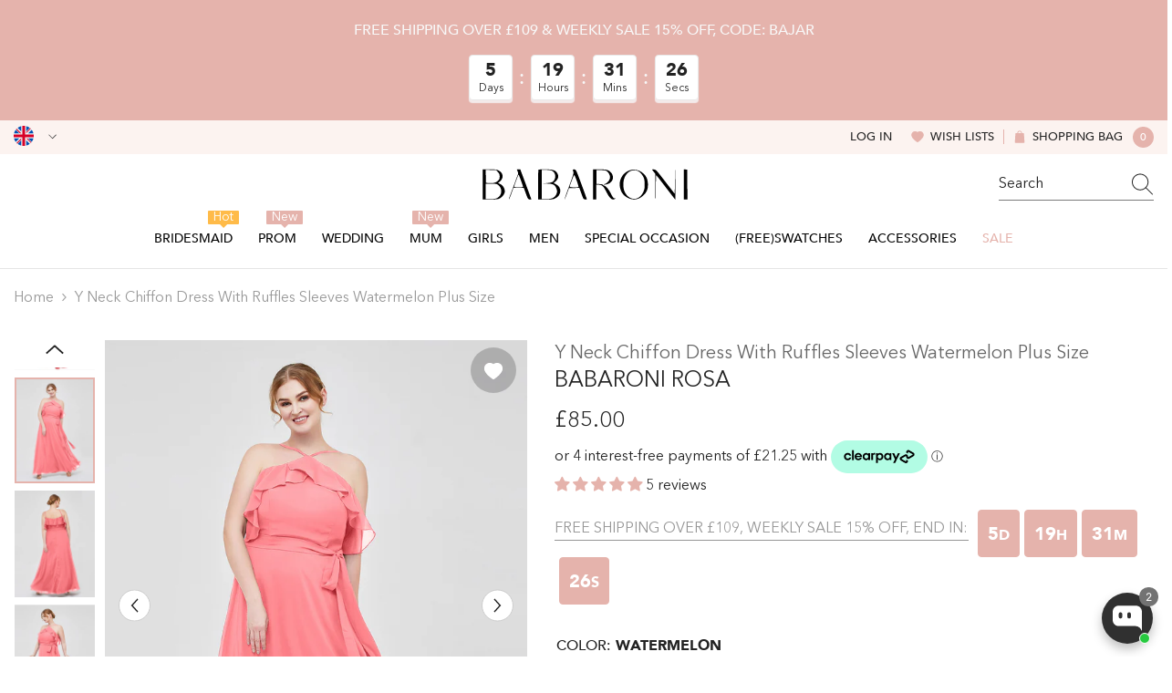

--- FILE ---
content_type: text/html; charset=utf-8
request_url: https://babaroni.co.uk/products/babaroni-rosa-y-neck-chiffon-dress-with-ruffles-sleeves-watermelon-plus-size?variant=44927873777961&section_id=template--24046217298217__main
body_size: 25262
content:
<div id="shopify-section-template--24046217298217__main" class="shopify-section"><link href="//babaroni.co.uk/cdn/shop/t/19/assets/component-product.css?v=1031655919914260501751618546" rel="stylesheet" type="text/css" media="all" />
<link href="//babaroni.co.uk/cdn/shop/t/19/assets/component-review.css?v=109494486266837012711741073029" rel="stylesheet" type="text/css" media="all" />
<link href="//babaroni.co.uk/cdn/shop/t/19/assets/component-price.css?v=139205013722916111901741073022" rel="stylesheet" type="text/css" media="all" />
<link href="//babaroni.co.uk/cdn/shop/t/19/assets/component-badge.css?v=101899291450337937701741072991" rel="stylesheet" type="text/css" media="all" />
<link href="//babaroni.co.uk/cdn/shop/t/19/assets/component-rte.css?v=74468535300400368301741073030" rel="stylesheet" type="text/css" media="all" />
<link href="//babaroni.co.uk/cdn/shop/t/19/assets/component-share.css?v=157011081659898136421741073032" rel="stylesheet" type="text/css" media="all" />
<link href="//babaroni.co.uk/cdn/shop/t/19/assets/component-tab.css?v=103415549474190435461741073036" rel="stylesheet" type="text/css" media="all" />
<link href="//babaroni.co.uk/cdn/shop/t/19/assets/component-product-form.css?v=92994104542734513491741077078" rel="stylesheet" type="text/css" media="all" />
<link href="//babaroni.co.uk/cdn/shop/t/19/assets/component-grid.css?v=14116691739327510611741073007" rel="stylesheet" type="text/css" media="all" />

<style type="text/css">
  #ProductSection-template--24046217298217__main .productView-thumbnail .productView-thumbnail-link:after {
      padding-bottom: 133.33333333333334%;
  }

  #ProductSection-template--24046217298217__main .cursor-wrapper .counter {
      color: #191919;
  }

  #ProductSection-template--24046217298217__main .cursor-wrapper .counter #count-image:before {
      background-color: #191919;
  }

  #ProductSection-template--24046217298217__main .custom-cursor__inner .arrow:before,
  #ProductSection-template--24046217298217__main .custom-cursor__inner .arrow:after {
      background-color: #000000;
  }

  #ProductSection-template--24046217298217__main .tabs-contents .toggleLink,
  #ProductSection-template--24046217298217__main .tabs .tab .tab-title {
      font-size: 16px;
      font-weight: 500;
      text-transform: none;
      padding-top: 15px;
      padding-bottom: 15px;
  }

  

  

  @media (max-width: 550px) {
      #ProductSection-template--24046217298217__main .tabs-contents .toggleLink,
      #ProductSection-template--24046217298217__main .tabs .tab .tab-title {
          font-size: 14px;
      }
  }

  @media (max-width: 767px) {
      #ProductSection-template--24046217298217__main {
          padding-top: 0px;
          padding-bottom: 0px;
      }
  }

  @media (min-width: 1025px) {
      
  }

  @media (min-width: 768px) and (max-width: 1199px) {
      #ProductSection-template--24046217298217__main {
          padding-top: 0px;
          padding-bottom: 0px;
      }
  }

  @media (min-width: 1200px) {
      #ProductSection-template--24046217298217__main {
          padding-top: 0px;
          padding-bottom: 0px;
      }
  }
</style>
<script>
    window.product_inven_array_8243800342825 = {
        
            '44927873777961': '99999',
        
            '44927873810729': '99999',
        
            '44927873843497': '99999',
        
            '44927873876265': '99999',
        
            '44927873909033': '99999',
        
            '44927873941801': '99999',
        
            '44927874007337': '99999',
        
    };
  
    window.selling_array_8243800342825 = {
        
            '44927873777961': 'deny',
        
            '44927873810729': 'deny',
        
            '44927873843497': 'deny',
        
            '44927873876265': 'deny',
        
            '44927873909033': 'deny',
        
            '44927873941801': 'deny',
        
            '44927874007337': 'deny',
        
    };
  
    window.subtotal = {
        show: false,
        style: 1,
        text: `Add To Cart - [value]`
    };

    
      window.variant_image_group = 'false';
    
</script><link rel="stylesheet" href="//babaroni.co.uk/cdn/shop/t/19/assets/component-fancybox.css?v=159959859525688513561741073005" media="print" onload="this.media='all'">
  <noscript><link href="//babaroni.co.uk/cdn/shop/t/19/assets/component-fancybox.css?v=159959859525688513561741073005" rel="stylesheet" type="text/css" media="all" /></noscript><!-- Afterpay InitializationScript -->
<script src="https://js.afterpay.com/afterpay-1.x.js" defer onload="initializeAfterpay()"></script>
<div
  class="product-details product-left-thumbs"
  data-section-id="template--24046217298217__main"
  data-section-type="product"
  id="ProductSection-template--24046217298217__main"
  data-has-combo="false"
  data-image-opo
>
  
<div
      class="productView-moreItem moreItem-breadcrumb small-hide "
      style="
        --spacing-top: 10px;
        --spacing-bottom: 20px;
        --spacing-top-mb: 0px;
        --spacing-bottom-mb: 0px;
        --breadcrumb-bg:;
        --breadcrumb-mb-bg: #f6f6f6;
      "
    >
      
        <div class="breadcrumb-bg">
      
      <div class="container">
        

<link href="//babaroni.co.uk/cdn/shop/t/19/assets/component-breadcrumb.css?v=27908482502108923081741072993" rel="stylesheet" type="text/css" media="all" />
<breadcrumb-component class="breadcrumb-container style--line_clamp_1">
        <nav class="breadcrumb breadcrumb-left" role="navigation" aria-label="breadcrumbs">
        <a class="link home-link" href="/">Home</a><span class="separate" aria-hidden="true"><svg xmlns="http://www.w3.org/2000/svg" viewBox="0 0 24 24"><path d="M 7.75 1.34375 L 6.25 2.65625 L 14.65625 12 L 6.25 21.34375 L 7.75 22.65625 L 16.75 12.65625 L 17.34375 12 L 16.75 11.34375 Z"></path></svg></span>
                <span>Y Neck Chiffon Dress with Ruffles Sleeves Watermelon Plus Size</span><span class="observe-element" style="width: 1px; height: 1px; background: transparent; display: inline-block; flex-shrink: 0;"></span>
        </nav>
    </breadcrumb-component>
    <script type="text/javascript">
        if (typeof breadcrumbComponentDeclare == 'undefiend') {
            class BreadcrumbComponent extends HTMLElement {
                constructor() {
                    super();
                }

                connectedCallback() {
                    this.firstLink = this.querySelector('.link.home-link')
                    this.lastLink = this.querySelector('.observe-element')
                    this.classList.add('initialized');
                    this.initObservers();
                }

                static createHandler(position = 'first', breadcrumb = null) {
                    const handler = (entries, observer) => {
                        entries.forEach(entry => {
                            if (breadcrumb == null) return observer.disconnect();
                            if (entry.isIntersecting ) {
                                breadcrumb.classList.add(`disable-${position}`);
                            } else {
                                breadcrumb.classList.remove(`disable-${position}`);
                            }
                        })
                    }
                    return handler;
                }

                initObservers() {
                    const scrollToFirstHandler = BreadcrumbComponent.createHandler('first', this);
                    const scrollToLastHandler = BreadcrumbComponent.createHandler('last', this);
                    
                    this.scrollToFirstObserver = new IntersectionObserver(scrollToFirstHandler, { threshold: 1 });
                    this.scrollToLastObserver = new IntersectionObserver(scrollToLastHandler, { threshold: 0.6 });

                    this.scrollToFirstObserver.observe(this.firstLink);
                    this.scrollToLastObserver.observe(this.lastLink);
                }
            }   

            window.addEventListener('load', () => {
                customElements.define('breadcrumb-component', BreadcrumbComponent);
            })

            var breadcrumbComponentDeclare = BreadcrumbComponent;
        }
    </script>
      </div>
      
        </div>
      
    </div>
  
  <div class="productView-container container">
    <div
      class="productView halo-productView layout-1 positionMainImage--left productView-sticky"
      data-product-handle="babaroni-rosa-y-neck-chiffon-dress-with-ruffles-sleeves-watermelon-plus-size"
    ><div class="productView-top" style="--aspect-ratio: 133.33333333333334%;"><div
  class="halo-productView-left productView-images clearfix"
  data-image-gallery
><div class="productView-images-wrapper" data-video-thumbnail>
    <div class="productView-image-wrapper"><div class="productView-wishlist clearfix">
          <a data-wishlist href="#" data-wishlist-handle="babaroni-rosa-y-neck-chiffon-dress-with-ruffles-sleeves-watermelon-plus-size" data-product-id="8243800342825"
            ><span class="visually-hidden">Add to wishlist</span><svg t="1698125166475"  class="icon icon-wishlist" aria-hidden="true" focusable="false" role="presentation" viewBox="0 0 1024 1024" version="1.1" xmlns="http://www.w3.org/2000/svg" p-id="19561"><path d="M923 283.6c-13.4-31.1-32.6-58.9-56.9-82.8-24.3-23.8-52.5-42.4-84-55.5-32.5-13.5-66.9-20.3-102.4-20.3-49.3 0-97.4 13.5-139.2 39-10 6.1-19.5 12.8-28.5 20.1-9-7.3-18.5-14-28.5-20.1-41.8-25.5-89.9-39-139.2-39-35.5 0-69.9 6.8-102.4 20.3-31.4 13-59.7 31.7-84 55.5-24.4 23.9-43.5 51.7-56.9 82.8-13.9 32.3-21 66.6-21 101.9 0 33.3 6.8 68 20.3 103.3 11.3 29.5 27.5 60.1 48.2 91 32.8 48.9 77.9 99.9 133.9 151.6 92.8 85.7 184.7 144.9 188.6 147.3l23.7 15.2c10.5 6.7 24 6.7 34.5 0l23.7-15.2c3.9-2.5 95.7-61.6 188.6-147.3 56-51.7 101.1-102.7 133.9-151.6 20.7-30.9 37-61.5 48.2-91 13.5-35.3 20.3-70 20.3-103.3 0.1-35.3-7-69.6-20.9-101.9z" p-id="19562"></path></svg></a>
        </div><div
        class="productView-nav style-1 image-fit-unset"
        data-image-gallery-main
        data-arrows-desk="true"
        data-arrows-mobi="true"
        data-counter-mobi="true"
        data-media-count="6"
      ><div
                class="productView-image productView-image-adapt fit-unset"
                data-index="1"
                data-media-id="template--24046217298217__main-33363040862505"
              >
                <div
                  class="productView-img-container product-single__media ba_media_card"
                  data-media-id="33363040862505"
                  
                >
                  <div
                    class="media ba_media"
                    
                    
                      data-fancybox="images" href="//babaroni.co.uk/cdn/shop/products/Rosa-Watermelon-9_1.jpg?v=1682583507"
                    
                  >
                    <img
                      id="product-featured-image-33363040862505"
                      data-srcset="//babaroni.co.uk/cdn/shop/products/Rosa-Watermelon-9_1.jpg?v=1682583507&width=245 245w,//babaroni.co.uk/cdn/shop/products/Rosa-Watermelon-9_1.jpg?v=1682583507&width=360 360w,//babaroni.co.uk/cdn/shop/products/Rosa-Watermelon-9_1.jpg?v=1682583507&width=470 470w,//babaroni.co.uk/cdn/shop/products/Rosa-Watermelon-9_1.jpg?v=1682583507&width=533 533w,//babaroni.co.uk/cdn/shop/products/Rosa-Watermelon-9_1.jpg?v=1682583507&width=640 640w,//babaroni.co.uk/cdn/shop/products/Rosa-Watermelon-9_1.jpg?v=1682583507&width=720 720w,//babaroni.co.uk/cdn/shop/products/Rosa-Watermelon-9_1.jpg?v=1682583507&width=870 870w,//babaroni.co.uk/cdn/shop/products/Rosa-Watermelon-9_1.jpg?v=1682583507&width=935 935w,//babaroni.co.uk/cdn/shop/products/Rosa-Watermelon-9_1.jpg?v=1682583507&width=1066 1066w,//babaroni.co.uk/cdn/shop/products/Rosa-Watermelon-9_1.jpg?v=1682583507"
 sizes="(min-width:
1800px) 697px, (min-width: 768px) 50vw, 100vw" alt="Watermelon" size="1200"
loading="lazy" class="motion-reduce lazyload"

                      title="Watermelon"
                      data-main-image
                    >
                    <span class="data-lazy-loading"></span>
                  </div>
                </div>
              </div><div
                class="productView-image productView-image-adapt fit-unset"
                data-index="2"
                data-media-id="template--24046217298217__main-33363040895273"
              >
                <div
                  class="productView-img-container product-single__media ba_media_card"
                  data-media-id="33363040895273"
                  
                >
                  <div
                    class="media ba_media"
                    
                    
                      data-fancybox="images" href="//babaroni.co.uk/cdn/shop/products/Rosa-Watermelon-10_1.jpg?v=1682583507"
                    
                  >
                    <img
                      id="product-featured-image-33363040895273"
                      data-srcset="//babaroni.co.uk/cdn/shop/products/Rosa-Watermelon-10_1.jpg?v=1682583507&width=245 245w,//babaroni.co.uk/cdn/shop/products/Rosa-Watermelon-10_1.jpg?v=1682583507&width=360 360w,//babaroni.co.uk/cdn/shop/products/Rosa-Watermelon-10_1.jpg?v=1682583507&width=470 470w,//babaroni.co.uk/cdn/shop/products/Rosa-Watermelon-10_1.jpg?v=1682583507&width=533 533w,//babaroni.co.uk/cdn/shop/products/Rosa-Watermelon-10_1.jpg?v=1682583507&width=640 640w,//babaroni.co.uk/cdn/shop/products/Rosa-Watermelon-10_1.jpg?v=1682583507&width=720 720w,//babaroni.co.uk/cdn/shop/products/Rosa-Watermelon-10_1.jpg?v=1682583507&width=870 870w,//babaroni.co.uk/cdn/shop/products/Rosa-Watermelon-10_1.jpg?v=1682583507&width=935 935w,//babaroni.co.uk/cdn/shop/products/Rosa-Watermelon-10_1.jpg?v=1682583507&width=1066 1066w,//babaroni.co.uk/cdn/shop/products/Rosa-Watermelon-10_1.jpg?v=1682583507"
 sizes="(min-width:
1800px) 697px, (min-width: 768px) 50vw, 100vw" alt="Watermelon" size="1200"
loading="lazy" class="motion-reduce lazyload"

                      title="Watermelon"
                      data-main-image
                    >
                    <span class="data-lazy-loading"></span>
                  </div>
                </div>
              </div><div
                class="productView-image productView-image-adapt fit-unset"
                data-index="3"
                data-media-id="template--24046217298217__main-33363040928041"
              >
                <div
                  class="productView-img-container product-single__media ba_media_card"
                  data-media-id="33363040928041"
                  
                >
                  <div
                    class="media ba_media"
                    
                    
                      data-fancybox="images" href="//babaroni.co.uk/cdn/shop/products/Rosa-Watermelon-11_1.jpg?v=1682583507"
                    
                  >
                    <img
                      id="product-featured-image-33363040928041"
                      data-srcset="//babaroni.co.uk/cdn/shop/products/Rosa-Watermelon-11_1.jpg?v=1682583507&width=245 245w,//babaroni.co.uk/cdn/shop/products/Rosa-Watermelon-11_1.jpg?v=1682583507&width=360 360w,//babaroni.co.uk/cdn/shop/products/Rosa-Watermelon-11_1.jpg?v=1682583507&width=470 470w,//babaroni.co.uk/cdn/shop/products/Rosa-Watermelon-11_1.jpg?v=1682583507&width=533 533w,//babaroni.co.uk/cdn/shop/products/Rosa-Watermelon-11_1.jpg?v=1682583507&width=640 640w,//babaroni.co.uk/cdn/shop/products/Rosa-Watermelon-11_1.jpg?v=1682583507&width=720 720w,//babaroni.co.uk/cdn/shop/products/Rosa-Watermelon-11_1.jpg?v=1682583507&width=870 870w,//babaroni.co.uk/cdn/shop/products/Rosa-Watermelon-11_1.jpg?v=1682583507&width=935 935w,//babaroni.co.uk/cdn/shop/products/Rosa-Watermelon-11_1.jpg?v=1682583507&width=1066 1066w,//babaroni.co.uk/cdn/shop/products/Rosa-Watermelon-11_1.jpg?v=1682583507"
 sizes="(min-width:
1800px) 697px, (min-width: 768px) 50vw, 100vw" alt="Watermelon" size="1200"
loading="lazy" class="motion-reduce lazyload"

                      title="Watermelon"
                      data-main-image
                    >
                    <span class="data-lazy-loading"></span>
                  </div>
                </div>
              </div><div
                class="productView-image productView-image-adapt fit-unset"
                data-index="4"
                data-media-id="template--24046217298217__main-33363040960809"
              >
                <div
                  class="productView-img-container product-single__media ba_media_card"
                  data-media-id="33363040960809"
                  
                >
                  <div
                    class="media ba_media"
                    
                    
                      data-fancybox="images" href="//babaroni.co.uk/cdn/shop/products/Rosa-Watermelon-4_1.jpg?v=1682583508"
                    
                  >
                    <img
                      id="product-featured-image-33363040960809"
                      data-srcset="//babaroni.co.uk/cdn/shop/products/Rosa-Watermelon-4_1.jpg?v=1682583508&width=245 245w,//babaroni.co.uk/cdn/shop/products/Rosa-Watermelon-4_1.jpg?v=1682583508&width=360 360w,//babaroni.co.uk/cdn/shop/products/Rosa-Watermelon-4_1.jpg?v=1682583508&width=470 470w,//babaroni.co.uk/cdn/shop/products/Rosa-Watermelon-4_1.jpg?v=1682583508&width=533 533w,//babaroni.co.uk/cdn/shop/products/Rosa-Watermelon-4_1.jpg?v=1682583508&width=640 640w,//babaroni.co.uk/cdn/shop/products/Rosa-Watermelon-4_1.jpg?v=1682583508&width=720 720w,//babaroni.co.uk/cdn/shop/products/Rosa-Watermelon-4_1.jpg?v=1682583508&width=870 870w,//babaroni.co.uk/cdn/shop/products/Rosa-Watermelon-4_1.jpg?v=1682583508&width=935 935w,//babaroni.co.uk/cdn/shop/products/Rosa-Watermelon-4_1.jpg?v=1682583508&width=1066 1066w,//babaroni.co.uk/cdn/shop/products/Rosa-Watermelon-4_1.jpg?v=1682583508"
 sizes="(min-width:
1800px) 697px, (min-width: 768px) 50vw, 100vw" alt="Watermelon" size="1200"
loading="lazy" class="motion-reduce lazyload"

                      title="Watermelon"
                      data-main-image
                    >
                    <span class="data-lazy-loading"></span>
                  </div>
                </div>
              </div><div
                class="productView-image productView-image-adapt fit-unset"
                data-index="5"
                data-media-id="template--24046217298217__main-33363040993577"
              >
                <div
                  class="productView-img-container product-single__media ba_media_card"
                  data-media-id="33363040993577"
                  
                >
                  <div
                    class="media ba_media"
                    
                    
                      data-fancybox="images" href="//babaroni.co.uk/cdn/shop/products/Rosa-Watermelon-5_1.jpg?v=1682583508"
                    
                  >
                    <img
                      id="product-featured-image-33363040993577"
                      data-srcset="//babaroni.co.uk/cdn/shop/products/Rosa-Watermelon-5_1.jpg?v=1682583508&width=245 245w,//babaroni.co.uk/cdn/shop/products/Rosa-Watermelon-5_1.jpg?v=1682583508&width=360 360w,//babaroni.co.uk/cdn/shop/products/Rosa-Watermelon-5_1.jpg?v=1682583508&width=470 470w,//babaroni.co.uk/cdn/shop/products/Rosa-Watermelon-5_1.jpg?v=1682583508&width=533 533w,//babaroni.co.uk/cdn/shop/products/Rosa-Watermelon-5_1.jpg?v=1682583508&width=640 640w,//babaroni.co.uk/cdn/shop/products/Rosa-Watermelon-5_1.jpg?v=1682583508&width=720 720w,//babaroni.co.uk/cdn/shop/products/Rosa-Watermelon-5_1.jpg?v=1682583508&width=870 870w,//babaroni.co.uk/cdn/shop/products/Rosa-Watermelon-5_1.jpg?v=1682583508&width=935 935w,//babaroni.co.uk/cdn/shop/products/Rosa-Watermelon-5_1.jpg?v=1682583508&width=1066 1066w,//babaroni.co.uk/cdn/shop/products/Rosa-Watermelon-5_1.jpg?v=1682583508"
 sizes="(min-width:
1800px) 697px, (min-width: 768px) 50vw, 100vw" alt="Watermelon" size="1200"
loading="lazy" class="motion-reduce lazyload"

                      title="Watermelon"
                      data-main-image
                    >
                    <span class="data-lazy-loading"></span>
                  </div>
                </div>
              </div><div
                class="productView-image productView-image-adapt fit-unset"
                data-index="6"
                data-media-id="template--24046217298217__main-33363041026345"
              >
                <div
                  class="productView-img-container product-single__media ba_media_card"
                  data-media-id="33363041026345"
                  
                >
                  <div
                    class="media ba_media"
                    
                    
                      data-fancybox="images" href="//babaroni.co.uk/cdn/shop/products/Rosa-Watermelon-6_1.jpg?v=1682583508"
                    
                  >
                    <img
                      id="product-featured-image-33363041026345"
                      data-srcset="//babaroni.co.uk/cdn/shop/products/Rosa-Watermelon-6_1.jpg?v=1682583508&width=245 245w,//babaroni.co.uk/cdn/shop/products/Rosa-Watermelon-6_1.jpg?v=1682583508&width=360 360w,//babaroni.co.uk/cdn/shop/products/Rosa-Watermelon-6_1.jpg?v=1682583508&width=470 470w,//babaroni.co.uk/cdn/shop/products/Rosa-Watermelon-6_1.jpg?v=1682583508&width=533 533w,//babaroni.co.uk/cdn/shop/products/Rosa-Watermelon-6_1.jpg?v=1682583508&width=640 640w,//babaroni.co.uk/cdn/shop/products/Rosa-Watermelon-6_1.jpg?v=1682583508&width=720 720w,//babaroni.co.uk/cdn/shop/products/Rosa-Watermelon-6_1.jpg?v=1682583508&width=870 870w,//babaroni.co.uk/cdn/shop/products/Rosa-Watermelon-6_1.jpg?v=1682583508&width=935 935w,//babaroni.co.uk/cdn/shop/products/Rosa-Watermelon-6_1.jpg?v=1682583508&width=1066 1066w,//babaroni.co.uk/cdn/shop/products/Rosa-Watermelon-6_1.jpg?v=1682583508"
 sizes="(min-width:
1800px) 697px, (min-width: 768px) 50vw, 100vw" alt="Watermelon" size="1200"
loading="lazy" class="motion-reduce lazyload"

                      title="Watermelon"
                      data-main-image
                    >
                    <span class="data-lazy-loading"></span>
                  </div>
                </div>
              </div></div></div><div class="productView-thumbnail-wrapper is-hidden-mobile">
        <div class="productView-for clearfix" data-max-thumbnail-to-show="6"><div
                  class="productView-thumbnail"
                  data-media-id="template--24046217298217__main-33363040862505"
                >
                  <a
                    class="ba-media half-bg productView-thumbnail-link"
                    href="javascript:void(0)"
                    data-image="//babaroni.co.uk/cdn/shop/products/Rosa-Watermelon-9_1_large.jpg?v=1682583507"
                    style="--ratio-percent: 0.75%"
                  >
                    <img
                      class="lazyload"
                      data-src="//babaroni.co.uk/cdn/shop/products/Rosa-Watermelon-9_1_medium.jpg?v=1682583507"
                      alt="Watermelon"
                      title="Watermelon"
                      loading="lazy"
                    >
                  </a>
                </div><div
                  class="productView-thumbnail"
                  data-media-id="template--24046217298217__main-33363040895273"
                >
                  <a
                    class="ba-media half-bg productView-thumbnail-link"
                    href="javascript:void(0)"
                    data-image="//babaroni.co.uk/cdn/shop/products/Rosa-Watermelon-10_1_large.jpg?v=1682583507"
                    style="--ratio-percent: 0.75%"
                  >
                    <img
                      class="lazyload"
                      data-src="//babaroni.co.uk/cdn/shop/products/Rosa-Watermelon-10_1_medium.jpg?v=1682583507"
                      alt="Watermelon"
                      title="Watermelon"
                      loading="lazy"
                    >
                  </a>
                </div><div
                  class="productView-thumbnail"
                  data-media-id="template--24046217298217__main-33363040928041"
                >
                  <a
                    class="ba-media half-bg productView-thumbnail-link"
                    href="javascript:void(0)"
                    data-image="//babaroni.co.uk/cdn/shop/products/Rosa-Watermelon-11_1_large.jpg?v=1682583507"
                    style="--ratio-percent: 0.75%"
                  >
                    <img
                      class="lazyload"
                      data-src="//babaroni.co.uk/cdn/shop/products/Rosa-Watermelon-11_1_medium.jpg?v=1682583507"
                      alt="Watermelon"
                      title="Watermelon"
                      loading="lazy"
                    >
                  </a>
                </div><div
                  class="productView-thumbnail"
                  data-media-id="template--24046217298217__main-33363040960809"
                >
                  <a
                    class="ba-media half-bg productView-thumbnail-link"
                    href="javascript:void(0)"
                    data-image="//babaroni.co.uk/cdn/shop/products/Rosa-Watermelon-4_1_large.jpg?v=1682583508"
                    style="--ratio-percent: 0.75%"
                  >
                    <img
                      class="lazyload"
                      data-src="//babaroni.co.uk/cdn/shop/products/Rosa-Watermelon-4_1_medium.jpg?v=1682583508"
                      alt="Watermelon"
                      title="Watermelon"
                      loading="lazy"
                    >
                  </a>
                </div><div
                  class="productView-thumbnail"
                  data-media-id="template--24046217298217__main-33363040993577"
                >
                  <a
                    class="ba-media half-bg productView-thumbnail-link"
                    href="javascript:void(0)"
                    data-image="//babaroni.co.uk/cdn/shop/products/Rosa-Watermelon-5_1_large.jpg?v=1682583508"
                    style="--ratio-percent: 0.75%"
                  >
                    <img
                      class="lazyload"
                      data-src="//babaroni.co.uk/cdn/shop/products/Rosa-Watermelon-5_1_medium.jpg?v=1682583508"
                      alt="Watermelon"
                      title="Watermelon"
                      loading="lazy"
                    >
                  </a>
                </div><div
                  class="productView-thumbnail"
                  data-media-id="template--24046217298217__main-33363041026345"
                >
                  <a
                    class="ba-media half-bg productView-thumbnail-link"
                    href="javascript:void(0)"
                    data-image="//babaroni.co.uk/cdn/shop/products/Rosa-Watermelon-6_1_large.jpg?v=1682583508"
                    style="--ratio-percent: 0.75%"
                  >
                    <img
                      class="lazyload"
                      data-src="//babaroni.co.uk/cdn/shop/products/Rosa-Watermelon-6_1_medium.jpg?v=1682583508"
                      alt="Watermelon"
                      title="Watermelon"
                      loading="lazy"
                    >
                  </a>
                </div></div>
      </div></div>
  <div
    class="productView-moreItem center small-hide"
    style="
      --spacing-top: 15px;
      --spacing-bottom: 15px
    "
  >
    <div class="share-button halo-socialShare productView-share style-1"><div class="share_toolbox clearfix"><ul class="social-share"><li class="social-share__item"><a class="facebook" href="https://www.facebook.com/sharer/sharer.php?u=https://babaroni.co.uk/products/babaroni-rosa-y-neck-chiffon-dress-with-ruffles-sleeves-watermelon-plus-size" title='Facebook' data-no-instant rel="noopener noreferrer nofollow" target="_blank"><svg aria-hidden="true" focusable="false" role="presentation" xmlns="http://www.w3.org/2000/svg" viewBox="0 0 320 512" class="icon icon-facebook"><path d="M279.14 288l14.22-92.66h-88.91v-60.13c0-25.35 12.42-50.06 52.24-50.06h40.42V6.26S260.43 0 225.36 0c-73.22 0-121.08 44.38-121.08 124.72v70.62H22.89V288h81.39v224h100.17V288z"></path></svg></a></li><li class="social-share__item"><a class="twitter" href="http://twitter.com/share?text=Y%20Neck%20Chiffon%20Dress%20with%20Ruffles%20Sleeves%20Watermelon%20Plus%20Size&amp;url=https://babaroni.co.uk/products/babaroni-rosa-y-neck-chiffon-dress-with-ruffles-sleeves-watermelon-plus-size" title='Twitter' data-no-instant rel="noopener noreferrer nofollow" target="_blank"><svg aria-hidden="true" focusable="false" role="presentation" class="icon icon-twitter" viewBox="0 0 18 15"><path d="M17.64 2.6a7.33 7.33 0 01-1.75 1.82c0 .05 0 .13.02.23l.02.23a9.97 9.97 0 01-1.69 5.54c-.57.85-1.24 1.62-2.02 2.28a9.09 9.09 0 01-2.82 1.6 10.23 10.23 0 01-8.9-.98c.34.02.61.04.83.04 1.64 0 3.1-.5 4.38-1.5a3.6 3.6 0 01-3.3-2.45A2.91 2.91 0 004 9.35a3.47 3.47 0 01-2.02-1.21 3.37 3.37 0 01-.8-2.22v-.03c.46.24.98.37 1.58.4a3.45 3.45 0 01-1.54-2.9c0-.61.14-1.2.45-1.79a9.68 9.68 0 003.2 2.6 10 10 0 004.08 1.07 3 3 0 01-.13-.8c0-.97.34-1.8 1.03-2.48A3.45 3.45 0 0112.4.96a3.49 3.49 0 012.54 1.1c.8-.15 1.54-.44 2.23-.85a3.4 3.4 0 01-1.54 1.94c.74-.1 1.4-.28 2.01-.54z"></svg>
</a></li><li class="social-share__item"><a class="pinterest" href="http://pinterest.com/pin/create/button/?url=https://babaroni.co.uk/products/babaroni-rosa-y-neck-chiffon-dress-with-ruffles-sleeves-watermelon-plus-size&amp;media=http://babaroni.co.uk/cdn/shop/products/Rosa-Watermelon-9_1.jpg?crop=center&height=1024&v=1682583507&width=1024&amp;description=Y%20Neck%20Chiffon%20Dress%20with%20Ruffles%20Sleeves%20Watermelon%20Plus%20Size" title='Pinterest' data-no-instant rel="noopener noreferrer nofollow" target="_blank"><svg aria-hidden="true" focusable="false" role="presentation" class="icon icon-pinterest" viewBox="0 0 17 18"><path d="M8.48.58a8.42 8.42 0 015.9 2.45 8.42 8.42 0 011.33 10.08 8.28 8.28 0 01-7.23 4.16 8.5 8.5 0 01-2.37-.32c.42-.68.7-1.29.85-1.8l.59-2.29c.14.28.41.52.8.73.4.2.8.31 1.24.31.87 0 1.65-.25 2.34-.75a4.87 4.87 0 001.6-2.05 7.3 7.3 0 00.56-2.93c0-1.3-.5-2.41-1.49-3.36a5.27 5.27 0 00-3.8-1.43c-.93 0-1.8.16-2.58.48A5.23 5.23 0 002.85 8.6c0 .75.14 1.41.43 1.98.28.56.7.96 1.27 1.2.1.04.19.04.26 0 .07-.03.12-.1.15-.2l.18-.68c.05-.15.02-.3-.11-.45a2.35 2.35 0 01-.57-1.63A3.96 3.96 0 018.6 4.8c1.09 0 1.94.3 2.54.89.61.6.92 1.37.92 2.32 0 .8-.11 1.54-.33 2.21a3.97 3.97 0 01-.93 1.62c-.4.4-.87.6-1.4.6-.43 0-.78-.15-1.06-.47-.27-.32-.36-.7-.26-1.13a111.14 111.14 0 01.47-1.6l.18-.73c.06-.26.09-.47.09-.65 0-.36-.1-.66-.28-.89-.2-.23-.47-.35-.83-.35-.45 0-.83.2-1.13.62-.3.41-.46.93-.46 1.56a4.1 4.1 0 00.18 1.15l.06.15c-.6 2.58-.95 4.1-1.08 4.54-.12.55-.16 1.2-.13 1.94a8.4 8.4 0 01-5-7.65c0-2.3.81-4.28 2.44-5.9A8.04 8.04 0 018.48.57z"></svg>
</a></li><li class="social-share__item"><a class="tumblr" href="//tumblr.com/widgets/share/tool?canonicalUrl=https://babaroni.co.uk/products/babaroni-rosa-y-neck-chiffon-dress-with-ruffles-sleeves-watermelon-plus-size" title='Tumblr' data-no-instant rel="noopener noreferrer nofollow" data-content="http://babaroni.co.uk/cdn/shop/products/Rosa-Watermelon-9_1.jpg?crop=center&height=1024&v=1682583507&width=1024" target="_blank"><svg aria-hidden="true" focusable="false" role="presentation" class="icon icon-tumblr" viewBox="0 0 91 161"><path fill-rule="evenodd" d="M64 160.3c-24 0-42-12.3-42-41.8V71.3H.3V45.7c24-6.2 34-26.9 35.2-44.7h24.9v40.5h29v29.8h-29v41.1c0 12.3 6.2 16.6 16.1 16.6h14v31.3H64"></svg>
</a></li><li class="social-share__item"><a class="telegram" href="https://telegram.me/share/url?url=https://babaroni.co.uk/products/babaroni-rosa-y-neck-chiffon-dress-with-ruffles-sleeves-watermelon-plus-size" title='Telegram' data-no-instant rel="nofollow" target="_blank"><svg class="icon icon-telegram" role="presentation" viewBox="0 0 496 512"><path d="M248,8C111.033,8,0,119.033,0,256S111.033,504,248,504,496,392.967,496,256,384.967,8,248,8ZM362.952,176.66c-3.732,39.215-19.881,134.378-28.1,178.3-3.476,18.584-10.322,24.816-16.948,25.425-14.4,1.326-25.338-9.517-39.287-18.661-21.827-14.308-34.158-23.215-55.346-37.177-24.485-16.135-8.612-25,5.342-39.5,3.652-3.793,67.107-61.51,68.335-66.746.153-.655.3-3.1-1.154-4.384s-3.59-.849-5.135-.5q-3.283.746-104.608,69.142-14.845,10.194-26.894,9.934c-8.855-.191-25.888-5.006-38.551-9.123-15.531-5.048-27.875-7.717-26.8-16.291q.84-6.7,18.45-13.7,108.446-47.248,144.628-62.3c68.872-28.647,83.183-33.623,92.511-33.789,2.052-.034,6.639.474,9.61,2.885a10.452,10.452,0,0,1,3.53,6.716A43.765,43.765,0,0,1,362.952,176.66Z"></path></svg></a></li><li class="social-share__item"><a class="email" href="mailto:?subject=Y%20Neck%20Chiffon%20Dress%20with%20Ruffles%20Sleeves%20Watermelon%20Plus%20Size&amp;body=https://babaroni.co.uk/products/babaroni-rosa-y-neck-chiffon-dress-with-ruffles-sleeves-watermelon-plus-size" title='Email' data-no-instant rel="noopener noreferrer nofollow" target="_blank"><svg xmlns="http://www.w3.org/2000/svg" viewBox="0 0 24 24" aria-hidden="true" focusable="false" role="presentation" class="icon icon-mail"><path d="M 1 3 L 1 5 L 1 18 L 3 18 L 3 5 L 19 5 L 19 3 L 3 3 L 1 3 z M 5 7 L 5 7.1777344 L 14 12.875 L 23 7.125 L 23 7 L 5 7 z M 23 9.2832031 L 14 15 L 5 9.4160156 L 5 21 L 14 21 L 14 17 L 17 17 L 17 14 L 23 14 L 23 9.2832031 z M 19 16 L 19 19 L 16 19 L 16 21 L 19 21 L 19 24 L 21 24 L 21 21 L 24 21 L 24 19 L 21 19 L 21 16 L 19 16 z"/></svg></a></li></ul></div></div>
  </div>
</div>
<div class="halo-productView-right productView-details clearfix">
          <div class="productView-product clearfix"><div
                    class="productView-moreItem product_title"
                    style="
                      --spacing-top: 0px;
                      --spacing-bottom: 0px
                    "
                  >
                    <h1
  class="productView-title"
  style="--color-title: #666666;--fontsize-text: 20px;--fontsize-mb-text: 14px;"
><span>Y Neck Chiffon Dress with Ruffles Sleeves Watermelon Plus Size</span>
</h1>

                  </div><div
                      class="productView-moreItem product_subtitle"
                      style="
                        --spacing-top: 0px;
                        --spacing-bottom: 15px
                      "
                    >
                      <div class="halo-share-3">
    <h2
      class="productView-subtitle"
      style="--color-title: #232323;--fontsize-text: 24px;--fontsize-mb-text: 20px;"
    >
      <span>Babaroni Rosa</span>
    </h2>
    <share-button class="share-button halo-socialShare productView-share style-3"><div class="share-content">
            <button class="share-button__button button"><svg
  t="1699102133109"
  class="icon"
  viewBox="0 0 1024 1024"
  version="1.1"
  xmlns="http://www.w3.org/2000/svg"
  p-id="4203"
>
  <path d="M874.666667 544c-17.066667 0-32 14.933333-32 32v256c0 6.4-4.266667 10.666667-10.666667 10.666667H192c-6.4 0-10.666667-4.266667-10.666667-10.666667V192c0-6.4 4.266667-10.666667 10.666667-10.666667h256c17.066667 0 32-14.933333 32-32s-14.933333-32-32-32H192C151.466667 117.333333 117.333333 151.466667 117.333333 192v640c0 40.533333 34.133333 74.666667 74.666667 74.666667h640c40.533333 0 74.666667-34.133333 74.666667-74.666667V576c0-17.066667-14.933333-32-32-32z" fill="currentColor" p-id="4204"></path><path d="M874.666667 117.333333H640c-17.066667 0-32 14.933333-32 32s14.933333 32 32 32h157.866667L509.866667 467.2c-12.8 12.8-12.8 32 0 44.8 6.4 6.4 14.933333 8.533333 23.466666 8.533333s17.066667-2.133333 23.466667-8.533333l285.866667-285.866667V384c0 17.066667 14.933333 32 32 32s32-14.933333 32-32V149.333333c0-17.066667-14.933333-32-32-32z" fill="currentColor" p-id="4205"></path>
</svg>
 <span>Share</span></button>
            <div class="share-button__fallback">
                <div class="share-header">
                    <h2 class="share-title"><span>Share</span></h2>
                    <button type="button" class="share-button__close" aria-label="Close"><svg xmlns="http://www.w3.org/2000/svg" viewBox="0 0 48 48" ><path d="M 38.982422 6.9707031 A 2.0002 2.0002 0 0 0 37.585938 7.5859375 L 24 21.171875 L 10.414062 7.5859375 A 2.0002 2.0002 0 0 0 8.9785156 6.9804688 A 2.0002 2.0002 0 0 0 7.5859375 10.414062 L 21.171875 24 L 7.5859375 37.585938 A 2.0002 2.0002 0 1 0 10.414062 40.414062 L 24 26.828125 L 37.585938 40.414062 A 2.0002 2.0002 0 1 0 40.414062 37.585938 L 26.828125 24 L 40.414062 10.414062 A 2.0002 2.0002 0 0 0 38.982422 6.9707031 z"/></svg><span>Close</span></button>
                </div>
                <div class="wrapper-content">
                    <label class="form-label">Copy link</label>
                    <div class="share-group">
                        <div class="form-field">
                            <input type="text" class="field__input" id="url" value="https://babaroni.co.uk/products/babaroni-rosa-y-neck-chiffon-dress-with-ruffles-sleeves-watermelon-plus-size" placeholder="Link" data-url="https://babaroni.co.uk/products/babaroni-rosa-y-neck-chiffon-dress-with-ruffles-sleeves-watermelon-plus-size" onclick="this.select();" readonly>
                            <label class="field__label hiddenLabels" for="url">Link</label>
                        </div>
                        <button class="button button--primary button-copy"><svg class="icon icon-clipboard" width="11" height="13" fill="none" xmlns="http://www.w3.org/2000/svg" aria-hidden="true" focusable="false"><path fill-rule="evenodd" clip-rule="evenodd" d="M2 1a1 1 0 011-1h7a1 1 0 011 1v9a1 1 0 01-1 1V1H2zM1 2a1 1 0 00-1 1v9a1 1 0 001 1h7a1 1 0 001-1V3a1 1 0 00-1-1H1zm0 10V3h7v9H1z" fill="currentColor"/></svg>
 Copy link</button>
                    </div>
                    <span id="ShareMessage-8243800342825" class="share-button__message hidden" role="status" aria-hidden="true">Link copied to clipboard!</span><div class="share_toolbox clearfix"><label class="form-label">Share</label> <ul class="social-share"><li class="social-share__item"><a class="facebook" href="https://www.facebook.com/sharer/sharer.php?u=https://babaroni.co.uk/products/babaroni-rosa-y-neck-chiffon-dress-with-ruffles-sleeves-watermelon-plus-size" title='Facebook' data-no-instant rel="noopener noreferrer nofollow" target="_blank"><svg aria-hidden="true" focusable="false" role="presentation" xmlns="http://www.w3.org/2000/svg" viewBox="0 0 320 512" class="icon icon-facebook"><path d="M279.14 288l14.22-92.66h-88.91v-60.13c0-25.35 12.42-50.06 52.24-50.06h40.42V6.26S260.43 0 225.36 0c-73.22 0-121.08 44.38-121.08 124.72v70.62H22.89V288h81.39v224h100.17V288z"></path></svg></a></li><li class="social-share__item"><a class="twitter" href="http://twitter.com/share?text=Y%20Neck%20Chiffon%20Dress%20with%20Ruffles%20Sleeves%20Watermelon%20Plus%20Size&amp;url=https://babaroni.co.uk/products/babaroni-rosa-y-neck-chiffon-dress-with-ruffles-sleeves-watermelon-plus-size" title='Twitter' data-no-instant rel="noopener noreferrer nofollow" target="_blank"><svg aria-hidden="true" focusable="false" role="presentation" class="icon icon-twitter" viewBox="0 0 18 15"><path d="M17.64 2.6a7.33 7.33 0 01-1.75 1.82c0 .05 0 .13.02.23l.02.23a9.97 9.97 0 01-1.69 5.54c-.57.85-1.24 1.62-2.02 2.28a9.09 9.09 0 01-2.82 1.6 10.23 10.23 0 01-8.9-.98c.34.02.61.04.83.04 1.64 0 3.1-.5 4.38-1.5a3.6 3.6 0 01-3.3-2.45A2.91 2.91 0 004 9.35a3.47 3.47 0 01-2.02-1.21 3.37 3.37 0 01-.8-2.22v-.03c.46.24.98.37 1.58.4a3.45 3.45 0 01-1.54-2.9c0-.61.14-1.2.45-1.79a9.68 9.68 0 003.2 2.6 10 10 0 004.08 1.07 3 3 0 01-.13-.8c0-.97.34-1.8 1.03-2.48A3.45 3.45 0 0112.4.96a3.49 3.49 0 012.54 1.1c.8-.15 1.54-.44 2.23-.85a3.4 3.4 0 01-1.54 1.94c.74-.1 1.4-.28 2.01-.54z"></svg>
</a></li><li class="social-share__item"><a class="pinterest" href="http://pinterest.com/pin/create/button/?url=https://babaroni.co.uk/products/babaroni-rosa-y-neck-chiffon-dress-with-ruffles-sleeves-watermelon-plus-size&amp;media=http://babaroni.co.uk/cdn/shop/products/Rosa-Watermelon-9_1.jpg?crop=center&height=1024&v=1682583507&width=1024&amp;description=Y%20Neck%20Chiffon%20Dress%20with%20Ruffles%20Sleeves%20Watermelon%20Plus%20Size" title='Pinterest' data-no-instant rel="noopener noreferrer nofollow" target="_blank"><svg aria-hidden="true" focusable="false" role="presentation" class="icon icon-pinterest" viewBox="0 0 17 18"><path d="M8.48.58a8.42 8.42 0 015.9 2.45 8.42 8.42 0 011.33 10.08 8.28 8.28 0 01-7.23 4.16 8.5 8.5 0 01-2.37-.32c.42-.68.7-1.29.85-1.8l.59-2.29c.14.28.41.52.8.73.4.2.8.31 1.24.31.87 0 1.65-.25 2.34-.75a4.87 4.87 0 001.6-2.05 7.3 7.3 0 00.56-2.93c0-1.3-.5-2.41-1.49-3.36a5.27 5.27 0 00-3.8-1.43c-.93 0-1.8.16-2.58.48A5.23 5.23 0 002.85 8.6c0 .75.14 1.41.43 1.98.28.56.7.96 1.27 1.2.1.04.19.04.26 0 .07-.03.12-.1.15-.2l.18-.68c.05-.15.02-.3-.11-.45a2.35 2.35 0 01-.57-1.63A3.96 3.96 0 018.6 4.8c1.09 0 1.94.3 2.54.89.61.6.92 1.37.92 2.32 0 .8-.11 1.54-.33 2.21a3.97 3.97 0 01-.93 1.62c-.4.4-.87.6-1.4.6-.43 0-.78-.15-1.06-.47-.27-.32-.36-.7-.26-1.13a111.14 111.14 0 01.47-1.6l.18-.73c.06-.26.09-.47.09-.65 0-.36-.1-.66-.28-.89-.2-.23-.47-.35-.83-.35-.45 0-.83.2-1.13.62-.3.41-.46.93-.46 1.56a4.1 4.1 0 00.18 1.15l.06.15c-.6 2.58-.95 4.1-1.08 4.54-.12.55-.16 1.2-.13 1.94a8.4 8.4 0 01-5-7.65c0-2.3.81-4.28 2.44-5.9A8.04 8.04 0 018.48.57z"></svg>
</a></li><li class="social-share__item"><a class="tumblr" href="//tumblr.com/widgets/share/tool?canonicalUrl=https://babaroni.co.uk/products/babaroni-rosa-y-neck-chiffon-dress-with-ruffles-sleeves-watermelon-plus-size" title='Tumblr' data-no-instant rel="noopener noreferrer nofollow" data-content="http://babaroni.co.uk/cdn/shop/products/Rosa-Watermelon-9_1.jpg?crop=center&height=1024&v=1682583507&width=1024" target="_blank"><svg aria-hidden="true" focusable="false" role="presentation" class="icon icon-tumblr" viewBox="0 0 91 161"><path fill-rule="evenodd" d="M64 160.3c-24 0-42-12.3-42-41.8V71.3H.3V45.7c24-6.2 34-26.9 35.2-44.7h24.9v40.5h29v29.8h-29v41.1c0 12.3 6.2 16.6 16.1 16.6h14v31.3H64"></svg>
</a></li><li class="social-share__item"><a class="telegram" href="https://telegram.me/share/url?url=https://babaroni.co.uk/products/babaroni-rosa-y-neck-chiffon-dress-with-ruffles-sleeves-watermelon-plus-size" title='Telegram' data-no-instant rel="nofollow" target="_blank"><svg class="icon icon-telegram" role="presentation" viewBox="0 0 496 512"><path d="M248,8C111.033,8,0,119.033,0,256S111.033,504,248,504,496,392.967,496,256,384.967,8,248,8ZM362.952,176.66c-3.732,39.215-19.881,134.378-28.1,178.3-3.476,18.584-10.322,24.816-16.948,25.425-14.4,1.326-25.338-9.517-39.287-18.661-21.827-14.308-34.158-23.215-55.346-37.177-24.485-16.135-8.612-25,5.342-39.5,3.652-3.793,67.107-61.51,68.335-66.746.153-.655.3-3.1-1.154-4.384s-3.59-.849-5.135-.5q-3.283.746-104.608,69.142-14.845,10.194-26.894,9.934c-8.855-.191-25.888-5.006-38.551-9.123-15.531-5.048-27.875-7.717-26.8-16.291q.84-6.7,18.45-13.7,108.446-47.248,144.628-62.3c68.872-28.647,83.183-33.623,92.511-33.789,2.052-.034,6.639.474,9.61,2.885a10.452,10.452,0,0,1,3.53,6.716A43.765,43.765,0,0,1,362.952,176.66Z"></path></svg></a></li><li class="social-share__item"><a class="email" href="mailto:?subject=Y%20Neck%20Chiffon%20Dress%20with%20Ruffles%20Sleeves%20Watermelon%20Plus%20Size&amp;body=https://babaroni.co.uk/products/babaroni-rosa-y-neck-chiffon-dress-with-ruffles-sleeves-watermelon-plus-size" title='Email' data-no-instant rel="noopener noreferrer nofollow" target="_blank"><svg xmlns="http://www.w3.org/2000/svg" viewBox="0 0 24 24" aria-hidden="true" focusable="false" role="presentation" class="icon icon-mail"><path d="M 1 3 L 1 5 L 1 18 L 3 18 L 3 5 L 19 5 L 19 3 L 3 3 L 1 3 z M 5 7 L 5 7.1777344 L 14 12.875 L 23 7.125 L 23 7 L 5 7 z M 23 9.2832031 L 14 15 L 5 9.4160156 L 5 21 L 14 21 L 14 17 L 17 17 L 17 14 L 23 14 L 23 9.2832031 z M 19 16 L 19 19 L 16 19 L 16 21 L 19 21 L 19 24 L 21 24 L 21 21 L 24 21 L 24 19 L 21 19 L 21 16 L 19 16 z"/></svg></a></li></ul></div></div>
            </div>
        </div></share-button><script src="//babaroni.co.uk/cdn/shop/t/19/assets/share.js?v=102144821873164167451741073069" defer="defer"></script>
  </div>
                    </div>
                  <div
                    class="productView-moreItem product_price"
                    style="
                      --spacing-top: 0px;
                      --spacing-bottom: 5px;
                      --fontsize-text: 24px
                    "
                  >
                    
                      <div class="productView-price no-js-hidden clearfix" id="product-price-8243800342825"><div class="price price--medium">
    <dl><div class="price__regular"><dd class="price__last"><span class="price-item price-item--regular"><span class=money>£85.00</span></span></dd>
        </div>
        <div class="price__sale"><dd class="price__compare"><s class="price-item price-item--regular"></s></dd><dd class="price__last"><span class="price-item price-item--sale"><span class=money>£85.00</span></span></dd></div>
        <small class="unit-price caption hidden">
            <dt class="visually-hidden">Unit price</dt>
            <dd class="price__last"><span></span><span aria-hidden="true">/</span><span class="visually-hidden">&nbsp;per&nbsp;</span><span></span></dd>
        </small>
    </dl>
</div>
</div>
                    
                  </div>
                  <div id="afterpay-messaging-widget"></div>
                  <script>
                    function initializeAfterpay(){
                    const widget = document.getElementById('afterpay-messaging-widget');
                    if (widget && typeof Afterpay !== 'undefined') {
                    Afterpay.createPlacements({
                    targetSelector:"#afterpay-messaging-widget",
                    attributes:{
                    locale:"en_GB",
                    currency:"GBP",
                    amount:"85.00",
                    aprLoansAvailable:"true",
                    }
                    });
                    } else {
                    console.error('Afterpay script not loaded or target element not found.');
                    }
                    }
                  </script><div id="shopify-block-AS1RSL1ZxZWdzeHAyK__judge_me_reviews_preview_badge_gP6Tjx" class="shopify-block shopify-app-block">
<div class='jdgm-widget jdgm-preview-badge'
    data-id='8243800342825'
    data-template='manual-installation'>
  <div style='display:none' class='jdgm-prev-badge' data-average-rating='5.00' data-number-of-reviews='5' data-number-of-questions='0'> <span class='jdgm-prev-badge__stars' data-score='5.00' tabindex='0' aria-label='5.00 stars' role='button'> <span class='jdgm-star jdgm--on'></span><span class='jdgm-star jdgm--on'></span><span class='jdgm-star jdgm--on'></span><span class='jdgm-star jdgm--on'></span><span class='jdgm-star jdgm--on'></span> </span> <span class='jdgm-prev-badge__text'> 5 reviews </span> </div>
</div>




</div>
<div
                      class="productView-moreItem product_countdown"
                      style="
                        --spacing-top: 15px;
                        --spacing-bottom: 18px
                      "
                    >
                      <div class="productView-countDown-wrapper"><div class="productView-countDown countdown_8243800342825 style-1 clearfix" data-countdown-id="8243800342825" data-countdown="February 8, 2026 23:59:59 GMT+0">
            <span class="text animated-loading">
                <span>FREE SHIPPING OVER £109, WEEKLY SALE 15% OFF, END IN:</span>
            </span>
            <span class="num animated-loading">
                <span>151<span>D</span></span>
            </span>
            <span class="num animated-loading">
                <span>8<span>H</span></span>
            </span>
            <span class="num animated-loading">
                <span>23<span>M</span></span>
            </span>
            <span class="num animated-loading">
                <span>0<span>S</span></span>
            </span>
        </div></div>
                    </div><div id="shopify-block-AVE96VGVqOTFPcXprb__klarna_on_site_messaging_app_block_3U8w4k" class="shopify-block shopify-app-block"><klarna-placement
    id="shopify-osm-AVE96VGVqOTFPcXprb__klarna_on_site_messaging_app_block_3U8w4k"
    data-key="credit-promotion-badge"
    data-theme="light"
    data-message-prefix=""
    data-integration-style="app-block"
></klarna-placement>

<script type="application/javascript">
    window.appBlockPlacements ||= [];
    
    if (window.klarnaAppBlocksManager) {
      window.klarnaAppBlocksManager.push({
        productVariants: [{"id":44927873777961,"title":"Watermelon \/ UK22","option1":"Watermelon","option2":"UK22","option3":null,"sku":"Rosa-Watermelon-UK22","requires_shipping":true,"taxable":false,"featured_image":{"id":41011978109225,"product_id":8243800342825,"position":1,"created_at":"2023-04-27T09:18:27+01:00","updated_at":"2023-04-27T09:18:27+01:00","alt":"Watermelon","width":1200,"height":1600,"src":"\/\/babaroni.co.uk\/cdn\/shop\/products\/Rosa-Watermelon-9_1.jpg?v=1682583507","variant_ids":[44927873777961,44927873810729,44927873843497,44927873876265,44927873909033,44927873941801,44927874007337]},"available":true,"name":"Y Neck Chiffon Dress with Ruffles Sleeves Watermelon Plus Size - Watermelon \/ UK22","public_title":"Watermelon \/ UK22","options":["Watermelon","UK22"],"price":8500,"weight":0,"compare_at_price":null,"inventory_management":"shopify","barcode":null,"featured_media":{"alt":"Watermelon","id":33363040862505,"position":1,"preview_image":{"aspect_ratio":0.75,"height":1600,"width":1200,"src":"\/\/babaroni.co.uk\/cdn\/shop\/products\/Rosa-Watermelon-9_1.jpg?v=1682583507"}},"requires_selling_plan":false,"selling_plan_allocations":[],"quantity_rule":{"min":1,"max":null,"increment":1}},{"id":44927873810729,"title":"Watermelon \/ UK24","option1":"Watermelon","option2":"UK24","option3":null,"sku":"Rosa-Watermelon-UK24","requires_shipping":true,"taxable":false,"featured_image":{"id":41011978109225,"product_id":8243800342825,"position":1,"created_at":"2023-04-27T09:18:27+01:00","updated_at":"2023-04-27T09:18:27+01:00","alt":"Watermelon","width":1200,"height":1600,"src":"\/\/babaroni.co.uk\/cdn\/shop\/products\/Rosa-Watermelon-9_1.jpg?v=1682583507","variant_ids":[44927873777961,44927873810729,44927873843497,44927873876265,44927873909033,44927873941801,44927874007337]},"available":true,"name":"Y Neck Chiffon Dress with Ruffles Sleeves Watermelon Plus Size - Watermelon \/ UK24","public_title":"Watermelon \/ UK24","options":["Watermelon","UK24"],"price":8500,"weight":0,"compare_at_price":null,"inventory_management":"shopify","barcode":null,"featured_media":{"alt":"Watermelon","id":33363040862505,"position":1,"preview_image":{"aspect_ratio":0.75,"height":1600,"width":1200,"src":"\/\/babaroni.co.uk\/cdn\/shop\/products\/Rosa-Watermelon-9_1.jpg?v=1682583507"}},"requires_selling_plan":false,"selling_plan_allocations":[],"quantity_rule":{"min":1,"max":null,"increment":1}},{"id":44927873843497,"title":"Watermelon \/ UK26","option1":"Watermelon","option2":"UK26","option3":null,"sku":"Rosa-Watermelon-UK26","requires_shipping":true,"taxable":false,"featured_image":{"id":41011978109225,"product_id":8243800342825,"position":1,"created_at":"2023-04-27T09:18:27+01:00","updated_at":"2023-04-27T09:18:27+01:00","alt":"Watermelon","width":1200,"height":1600,"src":"\/\/babaroni.co.uk\/cdn\/shop\/products\/Rosa-Watermelon-9_1.jpg?v=1682583507","variant_ids":[44927873777961,44927873810729,44927873843497,44927873876265,44927873909033,44927873941801,44927874007337]},"available":true,"name":"Y Neck Chiffon Dress with Ruffles Sleeves Watermelon Plus Size - Watermelon \/ UK26","public_title":"Watermelon \/ UK26","options":["Watermelon","UK26"],"price":8500,"weight":0,"compare_at_price":null,"inventory_management":"shopify","barcode":null,"featured_media":{"alt":"Watermelon","id":33363040862505,"position":1,"preview_image":{"aspect_ratio":0.75,"height":1600,"width":1200,"src":"\/\/babaroni.co.uk\/cdn\/shop\/products\/Rosa-Watermelon-9_1.jpg?v=1682583507"}},"requires_selling_plan":false,"selling_plan_allocations":[],"quantity_rule":{"min":1,"max":null,"increment":1}},{"id":44927873876265,"title":"Watermelon \/ UK28","option1":"Watermelon","option2":"UK28","option3":null,"sku":"Rosa-Watermelon-UK28","requires_shipping":true,"taxable":false,"featured_image":{"id":41011978109225,"product_id":8243800342825,"position":1,"created_at":"2023-04-27T09:18:27+01:00","updated_at":"2023-04-27T09:18:27+01:00","alt":"Watermelon","width":1200,"height":1600,"src":"\/\/babaroni.co.uk\/cdn\/shop\/products\/Rosa-Watermelon-9_1.jpg?v=1682583507","variant_ids":[44927873777961,44927873810729,44927873843497,44927873876265,44927873909033,44927873941801,44927874007337]},"available":true,"name":"Y Neck Chiffon Dress with Ruffles Sleeves Watermelon Plus Size - Watermelon \/ UK28","public_title":"Watermelon \/ UK28","options":["Watermelon","UK28"],"price":8500,"weight":0,"compare_at_price":null,"inventory_management":"shopify","barcode":null,"featured_media":{"alt":"Watermelon","id":33363040862505,"position":1,"preview_image":{"aspect_ratio":0.75,"height":1600,"width":1200,"src":"\/\/babaroni.co.uk\/cdn\/shop\/products\/Rosa-Watermelon-9_1.jpg?v=1682583507"}},"requires_selling_plan":false,"selling_plan_allocations":[],"quantity_rule":{"min":1,"max":null,"increment":1}},{"id":44927873909033,"title":"Watermelon \/ UK30","option1":"Watermelon","option2":"UK30","option3":null,"sku":"Rosa-Watermelon-UK30","requires_shipping":true,"taxable":false,"featured_image":{"id":41011978109225,"product_id":8243800342825,"position":1,"created_at":"2023-04-27T09:18:27+01:00","updated_at":"2023-04-27T09:18:27+01:00","alt":"Watermelon","width":1200,"height":1600,"src":"\/\/babaroni.co.uk\/cdn\/shop\/products\/Rosa-Watermelon-9_1.jpg?v=1682583507","variant_ids":[44927873777961,44927873810729,44927873843497,44927873876265,44927873909033,44927873941801,44927874007337]},"available":true,"name":"Y Neck Chiffon Dress with Ruffles Sleeves Watermelon Plus Size - Watermelon \/ UK30","public_title":"Watermelon \/ UK30","options":["Watermelon","UK30"],"price":8500,"weight":0,"compare_at_price":null,"inventory_management":"shopify","barcode":null,"featured_media":{"alt":"Watermelon","id":33363040862505,"position":1,"preview_image":{"aspect_ratio":0.75,"height":1600,"width":1200,"src":"\/\/babaroni.co.uk\/cdn\/shop\/products\/Rosa-Watermelon-9_1.jpg?v=1682583507"}},"requires_selling_plan":false,"selling_plan_allocations":[],"quantity_rule":{"min":1,"max":null,"increment":1}},{"id":44927873941801,"title":"Watermelon \/ UK32","option1":"Watermelon","option2":"UK32","option3":null,"sku":"Rosa-Watermelon-UK32","requires_shipping":true,"taxable":false,"featured_image":{"id":41011978109225,"product_id":8243800342825,"position":1,"created_at":"2023-04-27T09:18:27+01:00","updated_at":"2023-04-27T09:18:27+01:00","alt":"Watermelon","width":1200,"height":1600,"src":"\/\/babaroni.co.uk\/cdn\/shop\/products\/Rosa-Watermelon-9_1.jpg?v=1682583507","variant_ids":[44927873777961,44927873810729,44927873843497,44927873876265,44927873909033,44927873941801,44927874007337]},"available":true,"name":"Y Neck Chiffon Dress with Ruffles Sleeves Watermelon Plus Size - Watermelon \/ UK32","public_title":"Watermelon \/ UK32","options":["Watermelon","UK32"],"price":8500,"weight":0,"compare_at_price":null,"inventory_management":"shopify","barcode":null,"featured_media":{"alt":"Watermelon","id":33363040862505,"position":1,"preview_image":{"aspect_ratio":0.75,"height":1600,"width":1200,"src":"\/\/babaroni.co.uk\/cdn\/shop\/products\/Rosa-Watermelon-9_1.jpg?v=1682583507"}},"requires_selling_plan":false,"selling_plan_allocations":[],"quantity_rule":{"min":1,"max":null,"increment":1}},{"id":44927874007337,"title":"Watermelon \/ Custom Size","option1":"Watermelon","option2":"Custom Size","option3":null,"sku":"Rosa-Watermelon-Custom","requires_shipping":true,"taxable":false,"featured_image":{"id":41011978109225,"product_id":8243800342825,"position":1,"created_at":"2023-04-27T09:18:27+01:00","updated_at":"2023-04-27T09:18:27+01:00","alt":"Watermelon","width":1200,"height":1600,"src":"\/\/babaroni.co.uk\/cdn\/shop\/products\/Rosa-Watermelon-9_1.jpg?v=1682583507","variant_ids":[44927873777961,44927873810729,44927873843497,44927873876265,44927873909033,44927873941801,44927874007337]},"available":true,"name":"Y Neck Chiffon Dress with Ruffles Sleeves Watermelon Plus Size - Watermelon \/ Custom Size","public_title":"Watermelon \/ Custom Size","options":["Watermelon","Custom Size"],"price":8500,"weight":0,"compare_at_price":null,"inventory_management":"shopify","barcode":null,"featured_media":{"alt":"Watermelon","id":33363040862505,"position":1,"preview_image":{"aspect_ratio":0.75,"height":1600,"width":1200,"src":"\/\/babaroni.co.uk\/cdn\/shop\/products\/Rosa-Watermelon-9_1.jpg?v=1682583507"}},"requires_selling_plan":false,"selling_plan_allocations":[],"quantity_rule":{"min":1,"max":null,"increment":1}}],
        templateName: 'product',
        dataKey: 'credit-promotion-badge',
        storefrontCurrency: 'GBP',
        storefrontCountry: 'GB',
        storefrontLanguage: 'en',
        shopLocale: 'en',
        shopDomain: 'babaroni.co.uk',
        variantPrice: '8500',
        cartPrice: '0',
        selector: 'shopify-osm-AVE96VGVqOTFPcXprb__klarna_on_site_messaging_app_block_3U8w4k',
        topPadding: '0',
        bottomPadding: '0',
      });
    } else {
      window.appBlockPlacements.push({
        productVariants: [{"id":44927873777961,"title":"Watermelon \/ UK22","option1":"Watermelon","option2":"UK22","option3":null,"sku":"Rosa-Watermelon-UK22","requires_shipping":true,"taxable":false,"featured_image":{"id":41011978109225,"product_id":8243800342825,"position":1,"created_at":"2023-04-27T09:18:27+01:00","updated_at":"2023-04-27T09:18:27+01:00","alt":"Watermelon","width":1200,"height":1600,"src":"\/\/babaroni.co.uk\/cdn\/shop\/products\/Rosa-Watermelon-9_1.jpg?v=1682583507","variant_ids":[44927873777961,44927873810729,44927873843497,44927873876265,44927873909033,44927873941801,44927874007337]},"available":true,"name":"Y Neck Chiffon Dress with Ruffles Sleeves Watermelon Plus Size - Watermelon \/ UK22","public_title":"Watermelon \/ UK22","options":["Watermelon","UK22"],"price":8500,"weight":0,"compare_at_price":null,"inventory_management":"shopify","barcode":null,"featured_media":{"alt":"Watermelon","id":33363040862505,"position":1,"preview_image":{"aspect_ratio":0.75,"height":1600,"width":1200,"src":"\/\/babaroni.co.uk\/cdn\/shop\/products\/Rosa-Watermelon-9_1.jpg?v=1682583507"}},"requires_selling_plan":false,"selling_plan_allocations":[],"quantity_rule":{"min":1,"max":null,"increment":1}},{"id":44927873810729,"title":"Watermelon \/ UK24","option1":"Watermelon","option2":"UK24","option3":null,"sku":"Rosa-Watermelon-UK24","requires_shipping":true,"taxable":false,"featured_image":{"id":41011978109225,"product_id":8243800342825,"position":1,"created_at":"2023-04-27T09:18:27+01:00","updated_at":"2023-04-27T09:18:27+01:00","alt":"Watermelon","width":1200,"height":1600,"src":"\/\/babaroni.co.uk\/cdn\/shop\/products\/Rosa-Watermelon-9_1.jpg?v=1682583507","variant_ids":[44927873777961,44927873810729,44927873843497,44927873876265,44927873909033,44927873941801,44927874007337]},"available":true,"name":"Y Neck Chiffon Dress with Ruffles Sleeves Watermelon Plus Size - Watermelon \/ UK24","public_title":"Watermelon \/ UK24","options":["Watermelon","UK24"],"price":8500,"weight":0,"compare_at_price":null,"inventory_management":"shopify","barcode":null,"featured_media":{"alt":"Watermelon","id":33363040862505,"position":1,"preview_image":{"aspect_ratio":0.75,"height":1600,"width":1200,"src":"\/\/babaroni.co.uk\/cdn\/shop\/products\/Rosa-Watermelon-9_1.jpg?v=1682583507"}},"requires_selling_plan":false,"selling_plan_allocations":[],"quantity_rule":{"min":1,"max":null,"increment":1}},{"id":44927873843497,"title":"Watermelon \/ UK26","option1":"Watermelon","option2":"UK26","option3":null,"sku":"Rosa-Watermelon-UK26","requires_shipping":true,"taxable":false,"featured_image":{"id":41011978109225,"product_id":8243800342825,"position":1,"created_at":"2023-04-27T09:18:27+01:00","updated_at":"2023-04-27T09:18:27+01:00","alt":"Watermelon","width":1200,"height":1600,"src":"\/\/babaroni.co.uk\/cdn\/shop\/products\/Rosa-Watermelon-9_1.jpg?v=1682583507","variant_ids":[44927873777961,44927873810729,44927873843497,44927873876265,44927873909033,44927873941801,44927874007337]},"available":true,"name":"Y Neck Chiffon Dress with Ruffles Sleeves Watermelon Plus Size - Watermelon \/ UK26","public_title":"Watermelon \/ UK26","options":["Watermelon","UK26"],"price":8500,"weight":0,"compare_at_price":null,"inventory_management":"shopify","barcode":null,"featured_media":{"alt":"Watermelon","id":33363040862505,"position":1,"preview_image":{"aspect_ratio":0.75,"height":1600,"width":1200,"src":"\/\/babaroni.co.uk\/cdn\/shop\/products\/Rosa-Watermelon-9_1.jpg?v=1682583507"}},"requires_selling_plan":false,"selling_plan_allocations":[],"quantity_rule":{"min":1,"max":null,"increment":1}},{"id":44927873876265,"title":"Watermelon \/ UK28","option1":"Watermelon","option2":"UK28","option3":null,"sku":"Rosa-Watermelon-UK28","requires_shipping":true,"taxable":false,"featured_image":{"id":41011978109225,"product_id":8243800342825,"position":1,"created_at":"2023-04-27T09:18:27+01:00","updated_at":"2023-04-27T09:18:27+01:00","alt":"Watermelon","width":1200,"height":1600,"src":"\/\/babaroni.co.uk\/cdn\/shop\/products\/Rosa-Watermelon-9_1.jpg?v=1682583507","variant_ids":[44927873777961,44927873810729,44927873843497,44927873876265,44927873909033,44927873941801,44927874007337]},"available":true,"name":"Y Neck Chiffon Dress with Ruffles Sleeves Watermelon Plus Size - Watermelon \/ UK28","public_title":"Watermelon \/ UK28","options":["Watermelon","UK28"],"price":8500,"weight":0,"compare_at_price":null,"inventory_management":"shopify","barcode":null,"featured_media":{"alt":"Watermelon","id":33363040862505,"position":1,"preview_image":{"aspect_ratio":0.75,"height":1600,"width":1200,"src":"\/\/babaroni.co.uk\/cdn\/shop\/products\/Rosa-Watermelon-9_1.jpg?v=1682583507"}},"requires_selling_plan":false,"selling_plan_allocations":[],"quantity_rule":{"min":1,"max":null,"increment":1}},{"id":44927873909033,"title":"Watermelon \/ UK30","option1":"Watermelon","option2":"UK30","option3":null,"sku":"Rosa-Watermelon-UK30","requires_shipping":true,"taxable":false,"featured_image":{"id":41011978109225,"product_id":8243800342825,"position":1,"created_at":"2023-04-27T09:18:27+01:00","updated_at":"2023-04-27T09:18:27+01:00","alt":"Watermelon","width":1200,"height":1600,"src":"\/\/babaroni.co.uk\/cdn\/shop\/products\/Rosa-Watermelon-9_1.jpg?v=1682583507","variant_ids":[44927873777961,44927873810729,44927873843497,44927873876265,44927873909033,44927873941801,44927874007337]},"available":true,"name":"Y Neck Chiffon Dress with Ruffles Sleeves Watermelon Plus Size - Watermelon \/ UK30","public_title":"Watermelon \/ UK30","options":["Watermelon","UK30"],"price":8500,"weight":0,"compare_at_price":null,"inventory_management":"shopify","barcode":null,"featured_media":{"alt":"Watermelon","id":33363040862505,"position":1,"preview_image":{"aspect_ratio":0.75,"height":1600,"width":1200,"src":"\/\/babaroni.co.uk\/cdn\/shop\/products\/Rosa-Watermelon-9_1.jpg?v=1682583507"}},"requires_selling_plan":false,"selling_plan_allocations":[],"quantity_rule":{"min":1,"max":null,"increment":1}},{"id":44927873941801,"title":"Watermelon \/ UK32","option1":"Watermelon","option2":"UK32","option3":null,"sku":"Rosa-Watermelon-UK32","requires_shipping":true,"taxable":false,"featured_image":{"id":41011978109225,"product_id":8243800342825,"position":1,"created_at":"2023-04-27T09:18:27+01:00","updated_at":"2023-04-27T09:18:27+01:00","alt":"Watermelon","width":1200,"height":1600,"src":"\/\/babaroni.co.uk\/cdn\/shop\/products\/Rosa-Watermelon-9_1.jpg?v=1682583507","variant_ids":[44927873777961,44927873810729,44927873843497,44927873876265,44927873909033,44927873941801,44927874007337]},"available":true,"name":"Y Neck Chiffon Dress with Ruffles Sleeves Watermelon Plus Size - Watermelon \/ UK32","public_title":"Watermelon \/ UK32","options":["Watermelon","UK32"],"price":8500,"weight":0,"compare_at_price":null,"inventory_management":"shopify","barcode":null,"featured_media":{"alt":"Watermelon","id":33363040862505,"position":1,"preview_image":{"aspect_ratio":0.75,"height":1600,"width":1200,"src":"\/\/babaroni.co.uk\/cdn\/shop\/products\/Rosa-Watermelon-9_1.jpg?v=1682583507"}},"requires_selling_plan":false,"selling_plan_allocations":[],"quantity_rule":{"min":1,"max":null,"increment":1}},{"id":44927874007337,"title":"Watermelon \/ Custom Size","option1":"Watermelon","option2":"Custom Size","option3":null,"sku":"Rosa-Watermelon-Custom","requires_shipping":true,"taxable":false,"featured_image":{"id":41011978109225,"product_id":8243800342825,"position":1,"created_at":"2023-04-27T09:18:27+01:00","updated_at":"2023-04-27T09:18:27+01:00","alt":"Watermelon","width":1200,"height":1600,"src":"\/\/babaroni.co.uk\/cdn\/shop\/products\/Rosa-Watermelon-9_1.jpg?v=1682583507","variant_ids":[44927873777961,44927873810729,44927873843497,44927873876265,44927873909033,44927873941801,44927874007337]},"available":true,"name":"Y Neck Chiffon Dress with Ruffles Sleeves Watermelon Plus Size - Watermelon \/ Custom Size","public_title":"Watermelon \/ Custom Size","options":["Watermelon","Custom Size"],"price":8500,"weight":0,"compare_at_price":null,"inventory_management":"shopify","barcode":null,"featured_media":{"alt":"Watermelon","id":33363040862505,"position":1,"preview_image":{"aspect_ratio":0.75,"height":1600,"width":1200,"src":"\/\/babaroni.co.uk\/cdn\/shop\/products\/Rosa-Watermelon-9_1.jpg?v=1682583507"}},"requires_selling_plan":false,"selling_plan_allocations":[],"quantity_rule":{"min":1,"max":null,"increment":1}}],
        templateName: 'product',
        shopLocale: 'en',
        dataKey: 'credit-promotion-badge',
        storefrontCurrency: 'GBP',
        storefrontCountry: 'GB',
        storefrontLanguage: 'en',
        shopDomain: 'babaroni.co.uk',
        variantPrice: '8500',
        cartPrice: '0',
        selector: 'shopify-osm-AVE96VGVqOTFPcXprb__klarna_on_site_messaging_app_block_3U8w4k',
        topPadding: '0',
        bottomPadding: '0',
      });
    }
</script>


</div>

                    <div
                      class="productView-moreItem product_variants"
                      style="
                        --spacing-top: 15px;
                        --spacing-bottom: 0px
                      "
                    ><div
  class="productView-options"
  style="--color-border: #e6e6e6"
>
  <div
    class="productView-variants halo-productOptions"
    id="product-option-8243800342825"
    data-type="button"
  >
    <combie-variants
      class="no-js-hidden product-option has-default"
      data-product="8243800342825"
      data-section="template--24046217298217__main"
      data-url="/products/babaroni-rosa-y-neck-chiffon-dress-with-ruffles-sleeves-watermelon-plus-size"
      data-product-variants-box
      data-member="adult"
    ><fieldset
          class="js product-form__input product-form__swatch bridesmaid-dresses"
          data-product-attribute="set-rectangle"
          data-option-index="0"
        >
          <legend class="form__label small-hide">Color:
              <span data-header-option> Watermelon </span><span
                  class="mb-order-swatch medium-hide large-up-hide"
                  data-open-quick-view-popup
                  data-product-handle="chiffon-swatches"
                >
                  Order a swatch
                </span></legend><div class="form__label medium-hide large-up-hide">
              Color:
              <span data-header-option> Watermelon </span><span
                  class="mb-order-swatch"
                  data-open-quick-view-popup
                  data-product-handle="chiffon-swatches"
                >
                  Order a swatch
                </span></div><input
                class="product-form__radio"
                type="radio"
                id="option-Color-0"
                name="Color"
                value="Olive Green"
                
                
                data-variant-id="44927873777961"
              >
              <label
                class="product-form__label tooltip-box"
                name="Color"
                for="option-Color-0"
                data-variant-id="44927873777961"
              >
                <span
                  class="pattern olive-green"
                  style="background: #6f6339;"
                ></span>
                <span class="tooltip">Olive Green</span>
              </label><input
                class="product-form__radio"
                type="radio"
                id="option-Color-1"
                name="Color"
                value="Terracotta"
                
                
                data-variant-id="44927873777961"
              >
              <label
                class="product-form__label tooltip-box"
                name="Color"
                for="option-Color-1"
                data-variant-id="44927873777961"
              >
                <span
                  class="pattern terracotta"
                  style="background: #8a422e;"
                ></span>
                <span class="tooltip">Terracotta</span>
              </label><input
                class="product-form__radio"
                type="radio"
                id="option-Color-2"
                name="Color"
                value="Mulberry"
                
                
                data-variant-id="44927873777961"
              >
              <label
                class="product-form__label tooltip-box"
                name="Color"
                for="option-Color-2"
                data-variant-id="44927873777961"
              >
                <span
                  class="pattern mulberry"
                  style="background: #9a375a;"
                ></span>
                <span class="tooltip">Mulberry</span>
              </label><input
                class="product-form__radio"
                type="radio"
                id="option-Color-3"
                name="Color"
                value="Cabernet"
                
                
                data-variant-id="44927873777961"
              >
              <label
                class="product-form__label tooltip-box"
                name="Color"
                for="option-Color-3"
                data-variant-id="44927873777961"
              >
                <span
                  class="pattern cabernet"
                  style="background: #62323b;"
                ></span>
                <span class="tooltip">Cabernet</span>
              </label><input
                class="product-form__radio"
                type="radio"
                id="option-Color-4"
                name="Color"
                value="Burgundy"
                
                
                data-variant-id="44927873777961"
              >
              <label
                class="product-form__label tooltip-box"
                name="Color"
                for="option-Color-4"
                data-variant-id="44927873777961"
              >
                <span
                  class="pattern burgundy"
                  style="background: #870d30;"
                ></span>
                <span class="tooltip">Burgundy</span>
              </label><input
                class="product-form__radio"
                type="radio"
                id="option-Color-5"
                name="Color"
                value="Cinnamon Rose"
                
                
                data-variant-id="44927873777961"
              >
              <label
                class="product-form__label tooltip-box"
                name="Color"
                for="option-Color-5"
                data-variant-id="44927873777961"
              >
                <span
                  class="pattern cinnamon-rose"
                  style="background: #af5564;"
                ></span>
                <span class="tooltip">Cinnamon Rose</span>
              </label><input
                class="product-form__radio"
                type="radio"
                id="option-Color-6"
                name="Color"
                value="Rust"
                
                
                data-variant-id="44927873777961"
              >
              <label
                class="product-form__label tooltip-box"
                name="Color"
                for="option-Color-6"
                data-variant-id="44927873777961"
              >
                <span
                  class="pattern rust"
                  style="background: #ba4335;"
                ></span>
                <span class="tooltip">Rust</span>
              </label><input
                class="product-form__radio"
                type="radio"
                id="option-Color-7"
                name="Color"
                value="Red"
                
                
                data-variant-id="44927873777961"
              >
              <label
                class="product-form__label tooltip-box"
                name="Color"
                for="option-Color-7"
                data-variant-id="44927873777961"
              >
                <span
                  class="pattern red"
                  style="background: #c3031c;"
                ></span>
                <span class="tooltip">Red</span>
              </label><input
                class="product-form__radio"
                type="radio"
                id="option-Color-8"
                name="Color"
                value="Watermelon"
                
                  checked
                
                
                data-variant-id="44927873777961"
              >
              <label
                class="product-form__label tooltip-box"
                name="Color"
                for="option-Color-8"
                data-variant-id="44927873777961"
              >
                <span
                  class="pattern watermelon"
                  style="background: #f8807e;"
                ></span>
                <span class="tooltip">Watermelon</span>
              </label><input
                class="product-form__radio"
                type="radio"
                id="option-Color-9"
                name="Color"
                value="Flamingo"
                
                
                data-variant-id="44927873777961"
              >
              <label
                class="product-form__label tooltip-box"
                name="Color"
                for="option-Color-9"
                data-variant-id="44927873777961"
              >
                <span
                  class="pattern flamingo"
                  style="background: #f9a8af;"
                ></span>
                <span class="tooltip">Flamingo</span>
              </label><input
                class="product-form__radio"
                type="radio"
                id="option-Color-10"
                name="Color"
                value="Papaya"
                
                
                data-variant-id="44927873777961"
              >
              <label
                class="product-form__label tooltip-box"
                name="Color"
                for="option-Color-10"
                data-variant-id="44927873777961"
              >
                <span
                  class="pattern papaya"
                  style="background: #fa977f;"
                ></span>
                <span class="tooltip">Papaya</span>
              </label><input
                class="product-form__radio"
                type="radio"
                id="option-Color-11"
                name="Color"
                value="Sunset"
                
                
                data-variant-id="44927873777961"
              >
              <label
                class="product-form__label tooltip-box"
                name="Color"
                for="option-Color-11"
                data-variant-id="44927873777961"
              >
                <span
                  class="pattern sunset"
                  style="background: #fca78e;"
                ></span>
                <span class="tooltip">Sunset</span>
              </label><input
                class="product-form__radio"
                type="radio"
                id="option-Color-12"
                name="Color"
                value="Orange"
                
                
                data-variant-id="44927873777961"
              >
              <label
                class="product-form__label tooltip-box"
                name="Color"
                for="option-Color-12"
                data-variant-id="44927873777961"
              >
                <span
                  class="pattern orange"
                  style="background: #f89957;"
                ></span>
                <span class="tooltip">Orange</span>
              </label><input
                class="product-form__radio"
                type="radio"
                id="option-Color-13"
                name="Color"
                value="Tangerine"
                
                
                data-variant-id="44927873777961"
              >
              <label
                class="product-form__label tooltip-box"
                name="Color"
                for="option-Color-13"
                data-variant-id="44927873777961"
              >
                <span
                  class="pattern tangerine"
                  style="background: #fd9d56;"
                ></span>
                <span class="tooltip">Tangerine</span>
              </label><input
                class="product-form__radio"
                type="radio"
                id="option-Color-14"
                name="Color"
                value="Peach"
                
                
                data-variant-id="44927873777961"
              >
              <label
                class="product-form__label tooltip-box"
                name="Color"
                for="option-Color-14"
                data-variant-id="44927873777961"
              >
                <span
                  class="pattern peach"
                  style="background: #fde1c8;"
                ></span>
                <span class="tooltip">Peach</span>
              </label><input
                class="product-form__radio"
                type="radio"
                id="option-Color-15"
                name="Color"
                value="Daffodil"
                
                
                data-variant-id="44927873777961"
              >
              <label
                class="product-form__label tooltip-box"
                name="Color"
                for="option-Color-15"
                data-variant-id="44927873777961"
              >
                <span
                  class="pattern daffodil"
                  style="background: #fbfeb1;"
                ></span>
                <span class="tooltip">Daffodil</span>
              </label><input
                class="product-form__radio"
                type="radio"
                id="option-Color-16"
                name="Color"
                value="Lemon"
                
                
                data-variant-id="44927873777961"
              >
              <label
                class="product-form__label tooltip-box"
                name="Color"
                for="option-Color-16"
                data-variant-id="44927873777961"
              >
                <span
                  class="pattern lemon"
                  style="background: #fef98a;"
                ></span>
                <span class="tooltip">Lemon</span>
              </label><input
                class="product-form__radio"
                type="radio"
                id="option-Color-17"
                name="Color"
                value="Sage"
                
                
                data-variant-id="44927873777961"
              >
              <label
                class="product-form__label tooltip-box"
                name="Color"
                for="option-Color-17"
                data-variant-id="44927873777961"
              >
                <span
                  class="pattern sage"
                  style="background: #dff6bb;"
                ></span>
                <span class="tooltip">Sage</span>
              </label><input
                class="product-form__radio"
                type="radio"
                id="option-Color-18"
                name="Color"
                value="Dusty Sage"
                
                
                data-variant-id="44927873777961"
              >
              <label
                class="product-form__label tooltip-box"
                name="Color"
                for="option-Color-18"
                data-variant-id="44927873777961"
              >
                <span
                  class="pattern dusty-sage"
                  style="background: #bfcbb4;"
                ></span>
                <span class="tooltip">Dusty Sage</span>
              </label><input
                class="product-form__radio"
                type="radio"
                id="option-Color-19"
                name="Color"
                value="Lime Green"
                
                
                data-variant-id="44927873777961"
              >
              <label
                class="product-form__label tooltip-box"
                name="Color"
                for="option-Color-19"
                data-variant-id="44927873777961"
              >
                <span
                  class="pattern lime-green"
                  style="background: #dcf64e;"
                ></span>
                <span class="tooltip">Lime Green</span>
              </label><input
                class="product-form__radio"
                type="radio"
                id="option-Color-20"
                name="Color"
                value="Clover"
                
                
                data-variant-id="44927873777961"
              >
              <label
                class="product-form__label tooltip-box"
                name="Color"
                for="option-Color-20"
                data-variant-id="44927873777961"
              >
                <span
                  class="pattern clover"
                  style="background: #b0ba59;"
                ></span>
                <span class="tooltip">Clover</span>
              </label><input
                class="product-form__radio"
                type="radio"
                id="option-Color-21"
                name="Color"
                value="Moss"
                
                
                data-variant-id="44927873777961"
              >
              <label
                class="product-form__label tooltip-box"
                name="Color"
                for="option-Color-21"
                data-variant-id="44927873777961"
              >
                <span
                  class="pattern moss"
                  style="background: #547732;"
                ></span>
                <span class="tooltip">Moss</span>
              </label><input
                class="product-form__radio"
                type="radio"
                id="option-Color-22"
                name="Color"
                value="Green"
                
                
                data-variant-id="44927873777961"
              >
              <label
                class="product-form__label tooltip-box"
                name="Color"
                for="option-Color-22"
                data-variant-id="44927873777961"
              >
                <span
                  class="pattern green"
                  style="background: #499748;"
                ></span>
                <span class="tooltip">Green</span>
              </label><input
                class="product-form__radio"
                type="radio"
                id="option-Color-23"
                name="Color"
                value="Emerald"
                
                
                data-variant-id="44927873777961"
              >
              <label
                class="product-form__label tooltip-box"
                name="Color"
                for="option-Color-23"
                data-variant-id="44927873777961"
              >
                <span
                  class="pattern emerald"
                  style="background: #088246;"
                ></span>
                <span class="tooltip">Emerald</span>
              </label><input
                class="product-form__radio"
                type="radio"
                id="option-Color-24"
                name="Color"
                value="Mint Green"
                
                
                data-variant-id="44927873777961"
              >
              <label
                class="product-form__label tooltip-box"
                name="Color"
                for="option-Color-24"
                data-variant-id="44927873777961"
              >
                <span
                  class="pattern mint-green"
                  style="background: #d3fee6;"
                ></span>
                <span class="tooltip">Mint Green</span>
              </label><input
                class="product-form__radio"
                type="radio"
                id="option-Color-25"
                name="Color"
                value="Turquoise"
                
                
                data-variant-id="44927873777961"
              >
              <label
                class="product-form__label tooltip-box"
                name="Color"
                for="option-Color-25"
                data-variant-id="44927873777961"
              >
                <span
                  class="pattern turquoise"
                  style="background: #92f2d7;"
                ></span>
                <span class="tooltip">Turquoise</span>
              </label><input
                class="product-form__radio"
                type="radio"
                id="option-Color-26"
                name="Color"
                value="Spa"
                
                
                data-variant-id="44927873777961"
              >
              <label
                class="product-form__label tooltip-box"
                name="Color"
                for="option-Color-26"
                data-variant-id="44927873777961"
              >
                <span
                  class="pattern spa"
                  style="background: #40e6d9;"
                ></span>
                <span class="tooltip">Spa</span>
              </label><input
                class="product-form__radio"
                type="radio"
                id="option-Color-27"
                name="Color"
                value="Jade"
                
                
                data-variant-id="44927873777961"
              >
              <label
                class="product-form__label tooltip-box"
                name="Color"
                for="option-Color-27"
                data-variant-id="44927873777961"
              >
                <span
                  class="pattern jade"
                  style="background: #0babaf;"
                ></span>
                <span class="tooltip">Jade</span>
              </label><input
                class="product-form__radio"
                type="radio"
                id="option-Color-28"
                name="Color"
                value="Slate Blue"
                
                
                data-variant-id="44927873777961"
              >
              <label
                class="product-form__label tooltip-box"
                name="Color"
                for="option-Color-28"
                data-variant-id="44927873777961"
              >
                <span
                  class="pattern slate-blue"
                  style="background: #718ca6;"
                ></span>
                <span class="tooltip">Slate Blue</span>
              </label><input
                class="product-form__radio"
                type="radio"
                id="option-Color-29"
                name="Color"
                value="Dark Green"
                
                
                data-variant-id="44927873777961"
              >
              <label
                class="product-form__label tooltip-box"
                name="Color"
                for="option-Color-29"
                data-variant-id="44927873777961"
              >
                <span
                  class="pattern dark-green"
                  style="background: #0c5c52;"
                ></span>
                <span class="tooltip">Dark Green</span>
              </label><input
                class="product-form__radio"
                type="radio"
                id="option-Color-30"
                name="Color"
                value="Peacock"
                
                
                data-variant-id="44927873777961"
              >
              <label
                class="product-form__label tooltip-box"
                name="Color"
                for="option-Color-30"
                data-variant-id="44927873777961"
              >
                <span
                  class="pattern peacock"
                  style="background: #03616c;"
                ></span>
                <span class="tooltip">Peacock</span>
              </label><input
                class="product-form__radio"
                type="radio"
                id="option-Color-31"
                name="Color"
                value="Ink Blue"
                
                
                data-variant-id="44927873777961"
              >
              <label
                class="product-form__label tooltip-box"
                name="Color"
                for="option-Color-31"
                data-variant-id="44927873777961"
              >
                <span
                  class="pattern ink-blue"
                  style="background: #135767;"
                ></span>
                <span class="tooltip">Ink Blue</span>
              </label><input
                class="product-form__radio"
                type="radio"
                id="option-Color-32"
                name="Color"
                value="Stormy"
                
                
                data-variant-id="44927873777961"
              >
              <label
                class="product-form__label tooltip-box"
                name="Color"
                for="option-Color-32"
                data-variant-id="44927873777961"
              >
                <span
                  class="pattern stormy"
                  style="background: #686c8c;"
                ></span>
                <span class="tooltip">Stormy</span>
              </label><input
                class="product-form__radio"
                type="radio"
                id="option-Color-33"
                name="Color"
                value="Dusty Blue"
                
                
                data-variant-id="44927873777961"
              >
              <label
                class="product-form__label tooltip-box"
                name="Color"
                for="option-Color-33"
                data-variant-id="44927873777961"
              >
                <span
                  class="pattern dusty-blue"
                  style="background: #90a1b0;"
                ></span>
                <span class="tooltip">Dusty Blue</span>
              </label><input
                class="product-form__radio"
                type="radio"
                id="option-Color-34"
                name="Color"
                value="Dark Navy"
                
                
                data-variant-id="44927873777961"
              >
              <label
                class="product-form__label tooltip-box"
                name="Color"
                for="option-Color-34"
                data-variant-id="44927873777961"
              >
                <span
                  class="pattern dark-navy"
                  style="background: #253162;"
                ></span>
                <span class="tooltip">Dark Navy</span>
              </label><input
                class="product-form__radio"
                type="radio"
                id="option-Color-35"
                name="Color"
                value="Royal Blue"
                
                
                data-variant-id="44927873777961"
              >
              <label
                class="product-form__label tooltip-box"
                name="Color"
                for="option-Color-35"
                data-variant-id="44927873777961"
              >
                <span
                  class="pattern royal-blue"
                  style="background: #090f88;"
                ></span>
                <span class="tooltip">Royal Blue</span>
              </label><input
                class="product-form__radio"
                type="radio"
                id="option-Color-36"
                name="Color"
                value="Periwinkle"
                
                
                data-variant-id="44927873777961"
              >
              <label
                class="product-form__label tooltip-box"
                name="Color"
                for="option-Color-36"
                data-variant-id="44927873777961"
              >
                <span
                  class="pattern periwinkle"
                  style="background: #b6bad5;"
                ></span>
                <span class="tooltip">Periwinkle</span>
              </label><input
                class="product-form__radio"
                type="radio"
                id="option-Color-37"
                name="Color"
                value="Blue"
                
                
                data-variant-id="44927873777961"
              >
              <label
                class="product-form__label tooltip-box"
                name="Color"
                for="option-Color-37"
                data-variant-id="44927873777961"
              >
                <span
                  class="pattern blue"
                  style="background: #5b8cd1;"
                ></span>
                <span class="tooltip">Blue</span>
              </label><input
                class="product-form__radio"
                type="radio"
                id="option-Color-38"
                name="Color"
                value="Ocean Blue"
                
                
                data-variant-id="44927873777961"
              >
              <label
                class="product-form__label tooltip-box"
                name="Color"
                for="option-Color-38"
                data-variant-id="44927873777961"
              >
                <span
                  class="pattern ocean-blue"
                  style="background: #2a7fec;"
                ></span>
                <span class="tooltip">Ocean Blue</span>
              </label><input
                class="product-form__radio"
                type="radio"
                id="option-Color-39"
                name="Color"
                value="Pool"
                
                
                data-variant-id="44927873777961"
              >
              <label
                class="product-form__label tooltip-box"
                name="Color"
                for="option-Color-39"
                data-variant-id="44927873777961"
              >
                <span
                  class="pattern pool"
                  style="background: #64def6;"
                ></span>
                <span class="tooltip">Pool</span>
              </label><input
                class="product-form__radio"
                type="radio"
                id="option-Color-40"
                name="Color"
                value="Sky Blue"
                
                
                data-variant-id="44927873777961"
              >
              <label
                class="product-form__label tooltip-box"
                name="Color"
                for="option-Color-40"
                data-variant-id="44927873777961"
              >
                <span
                  class="pattern sky-blue"
                  style="background: #cae8fa;"
                ></span>
                <span class="tooltip">Sky Blue</span>
              </label><input
                class="product-form__radio"
                type="radio"
                id="option-Color-41"
                name="Color"
                value="Mist"
                
                
                data-variant-id="44927873777961"
              >
              <label
                class="product-form__label tooltip-box"
                name="Color"
                for="option-Color-41"
                data-variant-id="44927873777961"
              >
                <span
                  class="pattern mist"
                  style="background: #d6e7f4;"
                ></span>
                <span class="tooltip">Mist</span>
              </label><input
                class="product-form__radio"
                type="radio"
                id="option-Color-42"
                name="Color"
                value="Lavender"
                
                
                data-variant-id="44927873777961"
              >
              <label
                class="product-form__label tooltip-box"
                name="Color"
                for="option-Color-42"
                data-variant-id="44927873777961"
              >
                <span
                  class="pattern lavender"
                  style="background: #d7ddfd;"
                ></span>
                <span class="tooltip">Lavender</span>
              </label><input
                class="product-form__radio"
                type="radio"
                id="option-Color-43"
                name="Color"
                value="Lilac"
                
                
                data-variant-id="44927873777961"
              >
              <label
                class="product-form__label tooltip-box"
                name="Color"
                for="option-Color-43"
                data-variant-id="44927873777961"
              >
                <span
                  class="pattern lilac"
                  style="background: #e7cef8;"
                ></span>
                <span class="tooltip">Lilac</span>
              </label><input
                class="product-form__radio"
                type="radio"
                id="option-Color-44"
                name="Color"
                value="Candy Pink"
                
                
                data-variant-id="44927873777961"
              >
              <label
                class="product-form__label tooltip-box"
                name="Color"
                for="option-Color-44"
                data-variant-id="44927873777961"
              >
                <span
                  class="pattern candy-pink"
                  style="background: #ffbfdc;"
                ></span>
                <span class="tooltip">Candy Pink</span>
              </label><input
                class="product-form__radio"
                type="radio"
                id="option-Color-45"
                name="Color"
                value="Blushing Pink"
                
                
                data-variant-id="44927873777961"
              >
              <label
                class="product-form__label tooltip-box"
                name="Color"
                for="option-Color-45"
                data-variant-id="44927873777961"
              >
                <span
                  class="pattern blushing-pink"
                  style="background: #fcd9e1;"
                ></span>
                <span class="tooltip">Blushing Pink</span>
              </label><input
                class="product-form__radio"
                type="radio"
                id="option-Color-46"
                name="Color"
                value="Pearl Pink"
                
                
                data-variant-id="44927873777961"
              >
              <label
                class="product-form__label tooltip-box"
                name="Color"
                for="option-Color-46"
                data-variant-id="44927873777961"
              >
                <span
                  class="pattern pearl-pink"
                  style="background: #f9dbd4;"
                ></span>
                <span class="tooltip">Pearl Pink</span>
              </label><input
                class="product-form__radio"
                type="radio"
                id="option-Color-47"
                name="Color"
                value="Coral"
                
                
                data-variant-id="44927873777961"
              >
              <label
                class="product-form__label tooltip-box"
                name="Color"
                for="option-Color-47"
                data-variant-id="44927873777961"
              >
                <span
                  class="pattern coral"
                  style="background: #f6c4b7;"
                ></span>
                <span class="tooltip">Coral</span>
              </label><input
                class="product-form__radio"
                type="radio"
                id="option-Color-48"
                name="Color"
                value="Dusty Rose"
                
                
                data-variant-id="44927873777961"
              >
              <label
                class="product-form__label tooltip-box"
                name="Color"
                for="option-Color-48"
                data-variant-id="44927873777961"
              >
                <span
                  class="pattern dusty-rose"
                  style="background: #dfc7c4;"
                ></span>
                <span class="tooltip">Dusty Rose</span>
              </label><input
                class="product-form__radio"
                type="radio"
                id="option-Color-49"
                name="Color"
                value="Dusk"
                
                
                data-variant-id="44927873777961"
              >
              <label
                class="product-form__label tooltip-box"
                name="Color"
                for="option-Color-49"
                data-variant-id="44927873777961"
              >
                <span
                  class="pattern dusk"
                  style="background: #ccc0cb;"
                ></span>
                <span class="tooltip">Dusk</span>
              </label><input
                class="product-form__radio"
                type="radio"
                id="option-Color-50"
                name="Color"
                value="Wisteria"
                
                
                data-variant-id="44927873777961"
              >
              <label
                class="product-form__label tooltip-box"
                name="Color"
                for="option-Color-50"
                data-variant-id="44927873777961"
              >
                <span
                  class="pattern wisteria"
                  style="background: #c3abbe;"
                ></span>
                <span class="tooltip">Wisteria</span>
              </label><input
                class="product-form__radio"
                type="radio"
                id="option-Color-51"
                name="Color"
                value="Tahiti"
                
                
                data-variant-id="44927873777961"
              >
              <label
                class="product-form__label tooltip-box"
                name="Color"
                for="option-Color-51"
                data-variant-id="44927873777961"
              >
                <span
                  class="pattern tahiti"
                  style="background: #a287b8;"
                ></span>
                <span class="tooltip">Tahiti</span>
              </label><input
                class="product-form__radio"
                type="radio"
                id="option-Color-52"
                name="Color"
                value="Azalea"
                
                
                data-variant-id="44927873777961"
              >
              <label
                class="product-form__label tooltip-box"
                name="Color"
                for="option-Color-52"
                data-variant-id="44927873777961"
              >
                <span
                  class="pattern azalea"
                  style="background: #fa7ab2;"
                ></span>
                <span class="tooltip">Azalea</span>
              </label><input
                class="product-form__radio"
                type="radio"
                id="option-Color-53"
                name="Color"
                value="Fuchsia"
                
                
                data-variant-id="44927873777961"
              >
              <label
                class="product-form__label tooltip-box"
                name="Color"
                for="option-Color-53"
                data-variant-id="44927873777961"
              >
                <span
                  class="pattern fuchsia"
                  style="background: #d84686;"
                ></span>
                <span class="tooltip">Fuchsia</span>
              </label><input
                class="product-form__radio"
                type="radio"
                id="option-Color-54"
                name="Color"
                value="Orchid"
                
                
                data-variant-id="44927873777961"
              >
              <label
                class="product-form__label tooltip-box"
                name="Color"
                for="option-Color-54"
                data-variant-id="44927873777961"
              >
                <span
                  class="pattern orchid"
                  style="background: #99217d;"
                ></span>
                <span class="tooltip">Orchid</span>
              </label><input
                class="product-form__radio"
                type="radio"
                id="option-Color-55"
                name="Color"
                value="Grape"
                
                
                data-variant-id="44927873777961"
              >
              <label
                class="product-form__label tooltip-box"
                name="Color"
                for="option-Color-55"
                data-variant-id="44927873777961"
              >
                <span
                  class="pattern grape"
                  style="background: #5a104f;"
                ></span>
                <span class="tooltip">Grape</span>
              </label><input
                class="product-form__radio"
                type="radio"
                id="option-Color-56"
                name="Color"
                value="Regency"
                
                
                data-variant-id="44927873777961"
              >
              <label
                class="product-form__label tooltip-box"
                name="Color"
                for="option-Color-56"
                data-variant-id="44927873777961"
              >
                <span
                  class="pattern regency"
                  style="background: #3a0b78;"
                ></span>
                <span class="tooltip">Regency</span>
              </label><input
                class="product-form__radio"
                type="radio"
                id="option-Color-57"
                name="Color"
                value="Taupe"
                
                
                data-variant-id="44927873777961"
              >
              <label
                class="product-form__label tooltip-box"
                name="Color"
                for="option-Color-57"
                data-variant-id="44927873777961"
              >
                <span
                  class="pattern taupe"
                  style="background: #d2c9c1;"
                ></span>
                <span class="tooltip">Taupe</span>
              </label><input
                class="product-form__radio"
                type="radio"
                id="option-Color-58"
                name="Color"
                value="Champagne"
                
                
                data-variant-id="44927873777961"
              >
              <label
                class="product-form__label tooltip-box"
                name="Color"
                for="option-Color-58"
                data-variant-id="44927873777961"
              >
                <span
                  class="pattern champagne"
                  style="background: #e8dbbd;"
                ></span>
                <span class="tooltip">Champagne</span>
              </label><input
                class="product-form__radio"
                type="radio"
                id="option-Color-59"
                name="Color"
                value="Marigold"
                
                
                data-variant-id="44927873777961"
              >
              <label
                class="product-form__label tooltip-box"
                name="Color"
                for="option-Color-59"
                data-variant-id="44927873777961"
              >
                <span
                  class="pattern marigold"
                  style="background: #f5be43;"
                ></span>
                <span class="tooltip">Marigold</span>
              </label><input
                class="product-form__radio"
                type="radio"
                id="option-Color-60"
                name="Color"
                value="Gold"
                
                
                data-variant-id="44927873777961"
              >
              <label
                class="product-form__label tooltip-box"
                name="Color"
                for="option-Color-60"
                data-variant-id="44927873777961"
              >
                <span
                  class="pattern gold"
                  style="background: #dab769;"
                ></span>
                <span class="tooltip">Gold</span>
              </label><input
                class="product-form__radio"
                type="radio"
                id="option-Color-61"
                name="Color"
                value="Brown"
                
                
                data-variant-id="44927873777961"
              >
              <label
                class="product-form__label tooltip-box"
                name="Color"
                for="option-Color-61"
                data-variant-id="44927873777961"
              >
                <span
                  class="pattern brown"
                  style="background: #67472f;"
                ></span>
                <span class="tooltip">Brown</span>
              </label><input
                class="product-form__radio"
                type="radio"
                id="option-Color-62"
                name="Color"
                value="Chocolate"
                
                
                data-variant-id="44927873777961"
              >
              <label
                class="product-form__label tooltip-box"
                name="Color"
                for="option-Color-62"
                data-variant-id="44927873777961"
              >
                <span
                  class="pattern chocolate"
                  style="background: #523729;"
                ></span>
                <span class="tooltip">Chocolate</span>
              </label><input
                class="product-form__radio"
                type="radio"
                id="option-Color-63"
                name="Color"
                value="White"
                
                
                data-variant-id="44927873777961"
              >
              <label
                class="product-form__label tooltip-box"
                name="Color"
                for="option-Color-63"
                data-variant-id="44927873777961"
              >
                <span
                  class="pattern white"
                  style="background: #fff;"
                ></span>
                <span class="tooltip">White</span>
              </label><input
                class="product-form__radio"
                type="radio"
                id="option-Color-64"
                name="Color"
                value="Ivory"
                
                
                data-variant-id="44927873777961"
              >
              <label
                class="product-form__label tooltip-box"
                name="Color"
                for="option-Color-64"
                data-variant-id="44927873777961"
              >
                <span
                  class="pattern ivory"
                  style="background: #fefef7;"
                ></span>
                <span class="tooltip">Ivory</span>
              </label><input
                class="product-form__radio"
                type="radio"
                id="option-Color-65"
                name="Color"
                value="Silver"
                
                
                data-variant-id="44927873777961"
              >
              <label
                class="product-form__label tooltip-box"
                name="Color"
                for="option-Color-65"
                data-variant-id="44927873777961"
              >
                <span
                  class="pattern silver"
                  style="background: #cfd0cd;"
                ></span>
                <span class="tooltip">Silver</span>
              </label><input
                class="product-form__radio"
                type="radio"
                id="option-Color-66"
                name="Color"
                value="Steel Grey"
                
                
                data-variant-id="44927873777961"
              >
              <label
                class="product-form__label tooltip-box"
                name="Color"
                for="option-Color-66"
                data-variant-id="44927873777961"
              >
                <span
                  class="pattern steel-grey"
                  style="background: #797d82;"
                ></span>
                <span class="tooltip">Steel Grey</span>
              </label><input
                class="product-form__radio"
                type="radio"
                id="option-Color-67"
                name="Color"
                value="Black"
                
                
                data-variant-id="44927873777961"
              >
              <label
                class="product-form__label tooltip-box"
                name="Color"
                for="option-Color-67"
                data-variant-id="44927873777961"
              >
                <span
                  class="pattern black"
                  style="background: #000;"
                ></span>
                <span class="tooltip">Black</span>
              </label><input
                class="product-form__radio"
                type="radio"
                id="option-Color-68"
                name="Color"
                value="Plum"
                
                
                data-variant-id="44927873777961"
              >
              <label
                class="product-form__label tooltip-box"
                name="Color"
                for="option-Color-68"
                data-variant-id="44927873777961"
              >
                <span
                  class="pattern plum"
                  style="background: #3e283f;"
                ></span>
                <span class="tooltip">Plum</span>
              </label><input
                class="product-form__radio"
                type="radio"
                id="option-Color-69"
                name="Color"
                value="Vintage Mauve"
                
                
                data-variant-id="44927873777961"
              >
              <label
                class="product-form__label tooltip-box"
                name="Color"
                for="option-Color-69"
                data-variant-id="44927873777961"
              >
                <span
                  class="pattern vintage-mauve"
                  style="background: #c6a8aa;"
                ></span>
                <span class="tooltip">Vintage Mauve</span>
              </label><div
                class="order-swatch small-hide"
                data-open-quick-view-popup
                data-product-handle="chiffon-swatches"
              >
                Order a swatch
              </div><i></i><i></i><i></i><i></i><i></i><i></i><i></i><i></i><i></i><i></i><i></i><i></i><i></i><i></i><i></i><i></i><i></i><i></i><i></i><i></i></fieldset><fieldset
          class="js product-form__input ba-size-list bridesmaid-dresses"
          data-product-attribute="set-rectangle"
          data-option-index="1"
        >
          <legend class="form__label">Size
              <span class="hidden" data-header-option> UK22 </span><div
                class="size-chart productView-sizeChart small-hide"
                data-page-handle="bridesmaid-dresses-size-chart"
                data-open-size-chart-popup
              >
                (<svg
  t="1698802704161"
  class="icon icon-ruler"
  viewBox="0 0 1024 1024"
  version="1.1"
  xmlns="http://www.w3.org/2000/svg"
  p-id="16169"
  aria-hidden="true"
  focusable="false"
>
  <path d="M591.5 930.2c-109.7 0-214.1-27.5-295.9-78.4-42.9-26.6-77.3-58.2-102.4-94-26.4-37.6-41.3-78.1-44.1-120.4V380.3c-3.3-51.3 15.6-101.2 54.6-144.2 62.4-68.8 169.7-112.1 287-115.8 76.1-2.4 149.3 15.7 205.9 50.9 58.6 36.4 93 86.8 96.7 142 2.3 34.7-10.3 68.3-36.5 97.2-41 45.3-111.3 73.7-188 76.1-64.2 2-125-18.1-162.6-53.9-0.3-0.3-1.1-1.1-2.5-0.5-1.3 0.5-1.3 1.5-1.3 1.9l-1.2 158.9c63 19.3 134.9 28.4 209.8 26.1 113.4-3.5 215.3-31.4 302.8-82.8 11.3-6.7 24.9-6.8 36.4-0.2 11.4 6.5 18.2 18.2 18.2 31.4l0.2 231.4c0 12.4-6.2 23.7-16.5 30.4-97.6 62.9-212 96.8-339.9 100.8-7.1 0.1-14 0.2-20.7 0.2zM182.9 635.8c5 71.6 51.4 138.1 130.5 187.2 81.3 50.5 186.9 76.4 297.4 73 121.7-3.8 230.3-35.9 322.6-95.4 0.6-0.4 0.9-1.1 0.9-1.8l-0.2-231.4c0-0.3 0-1.2-1.1-1.9-1.1-0.6-2-0.1-2.2 0-92.5 54.4-199.8 83.8-319 87.5-8 0.2-16 0.4-23.9 0.4-110 0-212.8-23.8-291.8-67.9-43.2-24.1-77.8-53.4-102.8-87-3.7-5-7.2-10-10.4-15.1v152.4z m0-256.7c2.5 35.4 15.2 68.8 37.7 99 22.1 29.7 53.1 55.8 92.1 77.6 17 9.5 35.2 17.9 54.4 25.4l1.1-147.4c0.1-14.6 8.5-27.3 22-33 13.5-5.7 28.5-3 39.2 7.1 31.2 29.6 82.9 46.3 138.2 44.6 67.7-2.1 129-26.4 163.9-65 19.9-21.9 29.5-46.9 27.8-72.1-3-43.9-31.6-84.9-80.7-115.4-51-31.7-117.4-47.9-186.9-45.8-108.3 3.4-206.6 42.5-262.9 104.6-27.7 30.6-43.4 64.9-45.8 100.2v20.2z" fill="currentColor" p-id="16170"></path><path d="M776.6 630.7c-9.4 0-17-7.6-17-17V348.2c0-9.4 7.6-17 17-17s17 7.6 17 17v265.5c0 9.4-7.6 17-17 17zM799.9 900.2c-9.4 0-17-7.6-17-17V719.6c0-9.4 7.6-17 17-17s17 7.6 17 17v163.6c0 9.4-7.6 17-17 17zM627.8 922.6c-9.4 0-17-7.6-17-17V802c0-9.4 7.6-17 17-17s17 7.6 17 17v103.6c0 9.4-7.6 17-17 17zM455.7 908.1c-9.4 0-17-7.6-17-17V727.5c0-9.4 7.6-17 17-17s17 7.6 17 17v163.6c0 9.4-7.6 17-17 17zM283.7 837.7c-9.4 0-17-7.6-17-17V717c0-9.4 7.6-17 17-17s17 7.6 17 17v103.6c0 9.5-7.6 17.1-17 17.1z" fill="currentColor" p-id="16171"></path>
</svg>

                <span class="size-chart-btn">What size am I?</span>
                )
              </div>
              <span
                class="size-chart-mb medium-hide large-up-hide"
                data-page-handle="bridesmaid-dresses-size-chart"
                data-open-size-chart-popup
              >Size Chart</span></legend><input
                class="product-form__radio"
                type="radio"
                id="option-Size-0"
                name="Size"
                value="UK4"
                
                data-variant-id="44927873777961"
              >
              <label
                class="product-form__label"
                for="option-Size-0"
                data-variant-id="44927873777961"
              >
                <span class="text">UK4</span></label><input
                class="product-form__radio"
                type="radio"
                id="option-Size-1"
                name="Size"
                value="UK6"
                
                data-variant-id="44927873777961"
              >
              <label
                class="product-form__label"
                for="option-Size-1"
                data-variant-id="44927873777961"
              >
                <span class="text">UK6</span></label><input
                class="product-form__radio"
                type="radio"
                id="option-Size-2"
                name="Size"
                value="UK8"
                
                data-variant-id="44927873777961"
              >
              <label
                class="product-form__label"
                for="option-Size-2"
                data-variant-id="44927873777961"
              >
                <span class="text">UK8</span></label><input
                class="product-form__radio"
                type="radio"
                id="option-Size-3"
                name="Size"
                value="UK10"
                
                data-variant-id="44927873777961"
              >
              <label
                class="product-form__label"
                for="option-Size-3"
                data-variant-id="44927873777961"
              >
                <span class="text">UK10</span></label><input
                class="product-form__radio"
                type="radio"
                id="option-Size-4"
                name="Size"
                value="UK12"
                
                data-variant-id="44927873777961"
              >
              <label
                class="product-form__label"
                for="option-Size-4"
                data-variant-id="44927873777961"
              >
                <span class="text">UK12</span></label><input
                class="product-form__radio"
                type="radio"
                id="option-Size-5"
                name="Size"
                value="UK14"
                
                data-variant-id="44927873777961"
              >
              <label
                class="product-form__label"
                for="option-Size-5"
                data-variant-id="44927873777961"
              >
                <span class="text">UK14</span></label><input
                class="product-form__radio"
                type="radio"
                id="option-Size-6"
                name="Size"
                value="UK16"
                
                data-variant-id="44927873777961"
              >
              <label
                class="product-form__label"
                for="option-Size-6"
                data-variant-id="44927873777961"
              >
                <span class="text">UK16</span></label><input
                class="product-form__radio"
                type="radio"
                id="option-Size-7"
                name="Size"
                value="UK18"
                
                data-variant-id="44927873777961"
              >
              <label
                class="product-form__label"
                for="option-Size-7"
                data-variant-id="44927873777961"
              >
                <span class="text">UK18</span></label><input
                class="product-form__radio"
                type="radio"
                id="option-Size-8"
                name="Size"
                value="UK20"
                
                data-variant-id="44927873777961"
              >
              <label
                class="product-form__label"
                for="option-Size-8"
                data-variant-id="44927873777961"
              >
                <span class="text">UK20</span></label><input
                class="product-form__radio"
                type="radio"
                id="option-Size-9"
                name="Size"
                value="UK22"
                
                  checked
                
                data-variant-id="44927873777961"
              >
              <label
                class="product-form__label"
                for="option-Size-9"
                data-variant-id="44927873777961"
              >
                <span class="text">UK22</span></label><input
                class="product-form__radio"
                type="radio"
                id="option-Size-10"
                name="Size"
                value="UK24"
                
                data-variant-id="44927873777961"
              >
              <label
                class="product-form__label"
                for="option-Size-10"
                data-variant-id="44927873777961"
              >
                <span class="text">UK24</span></label><input
                class="product-form__radio"
                type="radio"
                id="option-Size-11"
                name="Size"
                value="UK26"
                
                data-variant-id="44927873777961"
              >
              <label
                class="product-form__label"
                for="option-Size-11"
                data-variant-id="44927873777961"
              >
                <span class="text">UK26</span></label><input
                class="product-form__radio"
                type="radio"
                id="option-Size-12"
                name="Size"
                value="UK28"
                
                data-variant-id="44927873777961"
              >
              <label
                class="product-form__label"
                for="option-Size-12"
                data-variant-id="44927873777961"
              >
                <span class="text">UK28</span></label><input
                class="product-form__radio"
                type="radio"
                id="option-Size-13"
                name="Size"
                value="UK30"
                
                data-variant-id="44927873777961"
              >
              <label
                class="product-form__label"
                for="option-Size-13"
                data-variant-id="44927873777961"
              >
                <span class="text">UK30</span></label><input
                class="product-form__radio"
                type="radio"
                id="option-Size-14"
                name="Size"
                value="UK32"
                
                data-variant-id="44927873777961"
              >
              <label
                class="product-form__label"
                for="option-Size-14"
                data-variant-id="44927873777961"
              >
                <span class="text">UK32</span></label><input
                class="product-form__radio"
                type="radio"
                id="option-Size-15"
                name="Size"
                value="Custom Size"
                
                data-variant-id="44927873777961"
              >
              <label
                class="product-form__label"
                for="option-Size-15"
                data-variant-id="44927873777961"
              >
                <span class="text">Custom Size</span><span class="customsize-free-text">Free</span></label><i></i><i></i><i></i><i></i><i></i><i></i><i></i><i></i><i></i><i></i></fieldset><div class="custom-size-box medium-hide large-up-hide" data-custom-size-values>
  <div class="change">
    <img
      data-v-4ffbccbf=""
      src="[data-uri]"
      alt="edit"
      class="change-pan"
    />
    Edit
  </div>
  <div class="size-part">
    <div class="custom-size-item">
      <span class="name">Unit:</span>
      <span class="value" data-option="Unit"></span>
    </div>
    <div class="custom-size-item">
      <span class="name">Bust:</span>
      <span class="value" data-option="Bust"></span>
    </div>
    <div class="custom-size-item">
      <span class="name">Waist:</span>
      <span class="value" data-option="Waist"></span>
    </div>
    <div class="custom-size-item">
      <span class="name">Hips:</span>
      <span class="value" data-option="Hips"></span>
    </div>
    <div class="custom-size-item">
      <span class="name">Hollow to Floor:</span>
      <span class="value" data-option="Hollow to Floor"></span>
    </div>
    <div class="custom-size-item">
      <span class="name">Height:</span>
      <span class="value" data-option="Height"></span>
    </div>
    <div class="custom-size-item">
      <span class="name">Extra Length:</span>
      <span class="value" data-option="Extra Length"></span>
    </div>
  </div>
</div>
<custom-option class="custom-size-box" data-custom-size-box style="display: none;">
  <div class="size-unit">
    <span class="unit">IN</span>
    <div class="unit-switch left" data-name="properties[Unit]"><span class="switch-icon"></span></div>
    <span class="unit">CM</span>
  </div>
  <div class="custom_size_form">
    <div class="size_des">
      <p data-customize-option-desc>
        <span>Bust*: </span>Wear the bra you will be wearing with the dress, and pull the tape across the fullest part of the bust.
      </p>
    </div>
    <div class="size_form">
      <ul class="dress_ul">
        <li>
          <div class="label">
            <span class="name">Bust<span class="required">*</span>:</span>
            <label data-description="Wear the bra you will be wearing with the dress, and pull the tape across the fullest part of the bust.">
              <span style="display: none;"> text </span>
              <input
                placeholder="27 - 67"
                type="number"
                class="input"
                data-option="Bust"
                data-name="properties[Bust]"
              >
            </label>
            <span class="unit_item"
              >(in)
              <a href="javascript:void(0)" class="faq"><svg
  t="1698840869015"
  class="icon icon-faq"
  viewBox="0 0 1024 1024"
  version="1.1"
  xmlns="http://www.w3.org/2000/svg"
  p-id="5696"
  aria-hidden="true"
  focusable="false"
>
  <path d="M512 0c-282.88 0-512 229.12-512 512 0 282.88 229.184 512 512 512 282.816 0 512-229.12 512-512C1024 229.12 794.88 0 512 0L512 0zM520.896 918.592c-46.528 0-84.032-37.632-84.032-84.032s37.568-84.032 84.032-84.032c46.4 0 83.968 37.568 83.968 84.032C605.376 880.448 567.296 918.592 520.896 918.592L520.896 918.592zM742.144 416.96c-11.52 24-33.856 51.648-68.352 85.12-38.016 36.48-53.76 53.76-60.48 62.144C605.376 574.08 599.104 585.536 595.52 599.616c-4.096 14.656-6.272 36.032-5.76 62.656l0.512 31.36L445.696 693.632l0-30.784c0-38.144 3.136-68.352 9.408-91.904 6.72-24.512 16.64-46.464 30.272-64.704 12.48-17.28 33.344-40.768 63.616-72.576C583.488 398.208 597.12 380.992 601.728 372.608c3.136-5.248 8.384-17.216 8.384-45.376 0-19.328-6.72-36.032-20.864-51.712-13.568-14.592-33.984-21.376-62.08-21.376-83.008 0-94.528 59.52-94.528 117.952l0 30.784L287.552 402.88 288.64 371.584c1.472-49.088 7.232-86.08 18.24-113.28C317.824 230.656 336.128 205.568 360.128 183.68c23.424-21.376 50.624-37.056 79.296-46.976 28.672-9.92 58.944-14.656 90.304-14.656 64.192 0 118.976 19.328 162.816 57.92l0 0c44.352 39.68 67.264 92.352 67.264 157.12C759.872 365.312 754.112 392.448 742.144 416.96L742.144 416.96z" fill="currentColor" p-id="5697"></path>
</svg>
<div class="text-tip az_v_directive_track">
                  <span class="big-card big-card-measure">
                    How to properly measure your bust size?
                    <img
                      src="https://cdn.shopify.com/s/files/1/0779/3927/8130/files/Bust_properties.webp?v=1700543507&width=350"
                      alt="Bust measure guide"
                      width="350"
                      height="147"
                      loading="lazy"
                  ></span>
                </div></a
            ></span>
          </div>
          <p class="notice"></p>
        </li>
        <li>
          <div class="label">
            <span class="name">Waist<span class="required">*</span>:</span>
            <label data-description="Bend to one side to find the crease, that’s your natural waist. Pull tape across the narrowest part and keep tape slightly loose to allow for breathing room.">
              <span style="display: none;"> text </span>
              <input
                placeholder="22 - 70"
                type="number"
                class="input"
                data-option="Waist"
                data-name="properties[Waist]"
              >
            </label>
            <span class="unit_item"
              >(in)
              <a href="javascript:void(0)" class="faq"><svg
  t="1698840869015"
  class="icon icon-faq"
  viewBox="0 0 1024 1024"
  version="1.1"
  xmlns="http://www.w3.org/2000/svg"
  p-id="5696"
  aria-hidden="true"
  focusable="false"
>
  <path d="M512 0c-282.88 0-512 229.12-512 512 0 282.88 229.184 512 512 512 282.816 0 512-229.12 512-512C1024 229.12 794.88 0 512 0L512 0zM520.896 918.592c-46.528 0-84.032-37.632-84.032-84.032s37.568-84.032 84.032-84.032c46.4 0 83.968 37.568 83.968 84.032C605.376 880.448 567.296 918.592 520.896 918.592L520.896 918.592zM742.144 416.96c-11.52 24-33.856 51.648-68.352 85.12-38.016 36.48-53.76 53.76-60.48 62.144C605.376 574.08 599.104 585.536 595.52 599.616c-4.096 14.656-6.272 36.032-5.76 62.656l0.512 31.36L445.696 693.632l0-30.784c0-38.144 3.136-68.352 9.408-91.904 6.72-24.512 16.64-46.464 30.272-64.704 12.48-17.28 33.344-40.768 63.616-72.576C583.488 398.208 597.12 380.992 601.728 372.608c3.136-5.248 8.384-17.216 8.384-45.376 0-19.328-6.72-36.032-20.864-51.712-13.568-14.592-33.984-21.376-62.08-21.376-83.008 0-94.528 59.52-94.528 117.952l0 30.784L287.552 402.88 288.64 371.584c1.472-49.088 7.232-86.08 18.24-113.28C317.824 230.656 336.128 205.568 360.128 183.68c23.424-21.376 50.624-37.056 79.296-46.976 28.672-9.92 58.944-14.656 90.304-14.656 64.192 0 118.976 19.328 162.816 57.92l0 0c44.352 39.68 67.264 92.352 67.264 157.12C759.872 365.312 754.112 392.448 742.144 416.96L742.144 416.96z" fill="currentColor" p-id="5697"></path>
</svg>
<div class="text-tip az_v_directive_track">
                  <span class="big-card big-card-measure">
                    How to properly measure your waist size?
                    <img
                      src="https://cdn.shopify.com/s/files/1/0779/3927/8130/files/Waist_properties.webp?v=1700543597&width=350"
                      alt="Waist measure guide"
                      width="350"
                      height="147"
                      loading="lazy"
                  ></span>
                </div></a
            ></span>
          </div>
          <p class="notice"></p>
        </li>
        <li>
          <div class="label">
            <span class="name">Hips<span class="required">*</span>:</span>
            <label data-description="Stand straight and pull tape across the widest part of the hips and rear.">
              <span style="display: none;"> text </span>
              <input
                placeholder="30 - 74.5"
                type="number"
                class="input"
                data-option="Hips"
                data-name="properties[Hips]"
              >
            </label>
            <span class="unit_item"
              >(in)
              <a href="javascript:void(0)" class="faq"><svg
  t="1698840869015"
  class="icon icon-faq"
  viewBox="0 0 1024 1024"
  version="1.1"
  xmlns="http://www.w3.org/2000/svg"
  p-id="5696"
  aria-hidden="true"
  focusable="false"
>
  <path d="M512 0c-282.88 0-512 229.12-512 512 0 282.88 229.184 512 512 512 282.816 0 512-229.12 512-512C1024 229.12 794.88 0 512 0L512 0zM520.896 918.592c-46.528 0-84.032-37.632-84.032-84.032s37.568-84.032 84.032-84.032c46.4 0 83.968 37.568 83.968 84.032C605.376 880.448 567.296 918.592 520.896 918.592L520.896 918.592zM742.144 416.96c-11.52 24-33.856 51.648-68.352 85.12-38.016 36.48-53.76 53.76-60.48 62.144C605.376 574.08 599.104 585.536 595.52 599.616c-4.096 14.656-6.272 36.032-5.76 62.656l0.512 31.36L445.696 693.632l0-30.784c0-38.144 3.136-68.352 9.408-91.904 6.72-24.512 16.64-46.464 30.272-64.704 12.48-17.28 33.344-40.768 63.616-72.576C583.488 398.208 597.12 380.992 601.728 372.608c3.136-5.248 8.384-17.216 8.384-45.376 0-19.328-6.72-36.032-20.864-51.712-13.568-14.592-33.984-21.376-62.08-21.376-83.008 0-94.528 59.52-94.528 117.952l0 30.784L287.552 402.88 288.64 371.584c1.472-49.088 7.232-86.08 18.24-113.28C317.824 230.656 336.128 205.568 360.128 183.68c23.424-21.376 50.624-37.056 79.296-46.976 28.672-9.92 58.944-14.656 90.304-14.656 64.192 0 118.976 19.328 162.816 57.92l0 0c44.352 39.68 67.264 92.352 67.264 157.12C759.872 365.312 754.112 392.448 742.144 416.96L742.144 416.96z" fill="currentColor" p-id="5697"></path>
</svg>
<div class="text-tip az_v_directive_track">
                  <span class="big-card big-card-measure">
                    How to properly measure your hips size?
                    <img
                      src="https://cdn.shopify.com/s/files/1/0779/3927/8130/files/Hips_properties.webp?v=1700543663&width=350"
                      alt="Hips measure guide"
                      width="350"
                      height="147"
                      loading="lazy"
                  ></span>
                </div></a
            ></span>
          </div>
          <p class="notice"></p>
        </li>
        <li>
          <div class="label">
            <span class="name">Hollow to Floor<span class="required">*</span>:</span>
            <label data-description="Stand straight with bare feet together and measure from the center of the collarbone to the floor.">
              <span style="display: none;"> text </span>
              <input
                placeholder="31 - 90"
                type="number"
                class="input"
                data-option="Hollow to Floor"
                data-name="properties[Hollow to Floor]"
              >
            </label>
            <span class="unit_item"
              >(in)
              <a href="javascript:void(0)" class="faq"><svg
  t="1698840869015"
  class="icon icon-faq"
  viewBox="0 0 1024 1024"
  version="1.1"
  xmlns="http://www.w3.org/2000/svg"
  p-id="5696"
  aria-hidden="true"
  focusable="false"
>
  <path d="M512 0c-282.88 0-512 229.12-512 512 0 282.88 229.184 512 512 512 282.816 0 512-229.12 512-512C1024 229.12 794.88 0 512 0L512 0zM520.896 918.592c-46.528 0-84.032-37.632-84.032-84.032s37.568-84.032 84.032-84.032c46.4 0 83.968 37.568 83.968 84.032C605.376 880.448 567.296 918.592 520.896 918.592L520.896 918.592zM742.144 416.96c-11.52 24-33.856 51.648-68.352 85.12-38.016 36.48-53.76 53.76-60.48 62.144C605.376 574.08 599.104 585.536 595.52 599.616c-4.096 14.656-6.272 36.032-5.76 62.656l0.512 31.36L445.696 693.632l0-30.784c0-38.144 3.136-68.352 9.408-91.904 6.72-24.512 16.64-46.464 30.272-64.704 12.48-17.28 33.344-40.768 63.616-72.576C583.488 398.208 597.12 380.992 601.728 372.608c3.136-5.248 8.384-17.216 8.384-45.376 0-19.328-6.72-36.032-20.864-51.712-13.568-14.592-33.984-21.376-62.08-21.376-83.008 0-94.528 59.52-94.528 117.952l0 30.784L287.552 402.88 288.64 371.584c1.472-49.088 7.232-86.08 18.24-113.28C317.824 230.656 336.128 205.568 360.128 183.68c23.424-21.376 50.624-37.056 79.296-46.976 28.672-9.92 58.944-14.656 90.304-14.656 64.192 0 118.976 19.328 162.816 57.92l0 0c44.352 39.68 67.264 92.352 67.264 157.12C759.872 365.312 754.112 392.448 742.144 416.96L742.144 416.96z" fill="currentColor" p-id="5697"></path>
</svg>
<div class="text-tip az_v_directive_track">
                  <span class="big-card big-card-measure">
                    How to properly measure hollow to floor?
                    <img
                      src="https://cdn.shopify.com/s/files/1/0779/3927/8130/files/Hollow_properties.webp?v=1700543725&width=350"
                      alt="Hollow measure guide"
                      width="350"
                      height="250"
                      loading="lazy"
                  ></span>
                </div></a
            ></span>
          </div>
          <p class="notice"></p>
        </li>
        <li>
          <div class="label">
            <span class="name">Height (Bare Foot)<span class="required">*</span>:</span>
            <label data-description="Stand straight with bare feet together and measure from the top of the head to the floor.">
              <span style="display: none;"> text </span>
              <input
                placeholder="54 - 100"
                type="number"
                class="input"
                data-option="Height"
                data-name="properties[Height (Bare Foot)]"
            ></label>
            <span class="unit_item"
              >(in)
              <a href="javascript:void(0)" class="faq"><svg
  t="1698840869015"
  class="icon icon-faq"
  viewBox="0 0 1024 1024"
  version="1.1"
  xmlns="http://www.w3.org/2000/svg"
  p-id="5696"
  aria-hidden="true"
  focusable="false"
>
  <path d="M512 0c-282.88 0-512 229.12-512 512 0 282.88 229.184 512 512 512 282.816 0 512-229.12 512-512C1024 229.12 794.88 0 512 0L512 0zM520.896 918.592c-46.528 0-84.032-37.632-84.032-84.032s37.568-84.032 84.032-84.032c46.4 0 83.968 37.568 83.968 84.032C605.376 880.448 567.296 918.592 520.896 918.592L520.896 918.592zM742.144 416.96c-11.52 24-33.856 51.648-68.352 85.12-38.016 36.48-53.76 53.76-60.48 62.144C605.376 574.08 599.104 585.536 595.52 599.616c-4.096 14.656-6.272 36.032-5.76 62.656l0.512 31.36L445.696 693.632l0-30.784c0-38.144 3.136-68.352 9.408-91.904 6.72-24.512 16.64-46.464 30.272-64.704 12.48-17.28 33.344-40.768 63.616-72.576C583.488 398.208 597.12 380.992 601.728 372.608c3.136-5.248 8.384-17.216 8.384-45.376 0-19.328-6.72-36.032-20.864-51.712-13.568-14.592-33.984-21.376-62.08-21.376-83.008 0-94.528 59.52-94.528 117.952l0 30.784L287.552 402.88 288.64 371.584c1.472-49.088 7.232-86.08 18.24-113.28C317.824 230.656 336.128 205.568 360.128 183.68c23.424-21.376 50.624-37.056 79.296-46.976 28.672-9.92 58.944-14.656 90.304-14.656 64.192 0 118.976 19.328 162.816 57.92l0 0c44.352 39.68 67.264 92.352 67.264 157.12C759.872 365.312 754.112 392.448 742.144 416.96L742.144 416.96z" fill="currentColor" p-id="5697"></path>
</svg>
<div class="text-tip az_v_directive_track">
                  <span class="big-card big-card-measure">
                    How to properly measure your height?
                    <img
                      src="https://cdn.shopify.com/s/files/1/0779/3927/8130/files/Height_properties.webp?v=1700543777&width=350"
                      alt="Height measure guide"
                      width="350"
                      height="250"
                      loading="lazy"
                  ></span>
                </div></a
            ></span>
          </div>
          <p class="notice"></p>
        </li>
        <li>
          <div class="label">
            <span class="name">Extra Length:</span>
            <label data-description='Use the extra length to adjust the hem for your heels! i.e. for 2" heels, select "+2". For flats? Select "+0".'>
              <span style="display: none;"> text </span>
              <select
                class="select"
                data-option="Extra Length"
                data-name="properties[Extra Length]"
              >
                <option value="">-- Select --</option>
                <option value="+0">+0</option>
                <option value="+1inch/2.5cm">+1inch/2.5cm</option>
                <option value="+2inch/5cm">+2inch/5cm</option>
                <option value="+3inch/7.6cm">+3inch/7.6cm</option>
                <option value="+4inch/10cm">+4inch/10cm</option>
                <option value="+5inch/12.7cm">+5inch/12.7cm</option>
              </select>
            </label>
            <span class="unit_item"
              >(in)
              <a href="javascript:void(0)" class="faq"><svg
  t="1698840869015"
  class="icon icon-faq"
  viewBox="0 0 1024 1024"
  version="1.1"
  xmlns="http://www.w3.org/2000/svg"
  p-id="5696"
  aria-hidden="true"
  focusable="false"
>
  <path d="M512 0c-282.88 0-512 229.12-512 512 0 282.88 229.184 512 512 512 282.816 0 512-229.12 512-512C1024 229.12 794.88 0 512 0L512 0zM520.896 918.592c-46.528 0-84.032-37.632-84.032-84.032s37.568-84.032 84.032-84.032c46.4 0 83.968 37.568 83.968 84.032C605.376 880.448 567.296 918.592 520.896 918.592L520.896 918.592zM742.144 416.96c-11.52 24-33.856 51.648-68.352 85.12-38.016 36.48-53.76 53.76-60.48 62.144C605.376 574.08 599.104 585.536 595.52 599.616c-4.096 14.656-6.272 36.032-5.76 62.656l0.512 31.36L445.696 693.632l0-30.784c0-38.144 3.136-68.352 9.408-91.904 6.72-24.512 16.64-46.464 30.272-64.704 12.48-17.28 33.344-40.768 63.616-72.576C583.488 398.208 597.12 380.992 601.728 372.608c3.136-5.248 8.384-17.216 8.384-45.376 0-19.328-6.72-36.032-20.864-51.712-13.568-14.592-33.984-21.376-62.08-21.376-83.008 0-94.528 59.52-94.528 117.952l0 30.784L287.552 402.88 288.64 371.584c1.472-49.088 7.232-86.08 18.24-113.28C317.824 230.656 336.128 205.568 360.128 183.68c23.424-21.376 50.624-37.056 79.296-46.976 28.672-9.92 58.944-14.656 90.304-14.656 64.192 0 118.976 19.328 162.816 57.92l0 0c44.352 39.68 67.264 92.352 67.264 157.12C759.872 365.312 754.112 392.448 742.144 416.96L742.144 416.96z" fill="currentColor" p-id="5697"></path>
</svg>
<div class="text-tip">
                  <span class="big-card"
                    >Use the extra length option on our floor-length custom sizes to accommodate your heels! i.e for 2
                    inch heels, select "+2", for flats enter "+0"</span
                  >
                </div>
              </a></span
            >
          </div>
          <p class="notice"></p>
        </li>
      </ul>
      <div class="measure-block">
        <div class="normal_measure">
          <div class="img-box">
            <img
              src="https://cdn.shopify.com/s/files/1/0779/3927/8130/files/All_properties.webp?v=1700543876&width=350"
              alt="dress size chart"
              class="size-chart-png dress"
              width="350"
              height="563"
              loading="lazy"
            >
            <i data-cat="dress" class="measure-btn"></i>
          </div>
        </div>
      </div>
    </div>
    <div class="error_suggestion" data-error-message></div>
    <div class="bot-wrap">
      <div class="return_support_notice">
        <span>
          <input type="checkbox" name="return_support_checkbox" id="return_support_checkbox" class="return_support_checkbox">
          <label for="return_support_checkbox"><span class="hidden">Return support checkbox</span></label>
        </span>
        <span class="agree-desc">
          I understand that custom sizing is the final sale. My order will be custom made with the measurements I provided. And I would be charged for all costs of any further alterations.
        </span>
      </div>
    </div>
  </div>
</custom-option><size-chart id="size_detail_show" class="size-detail-show" style="display: none;">
  <div class="size-unit">
    <span class="unit">IN</span>
    <div class="unit-switch left" data-name="properties[Unit]"><span class="switch-icon"></span></div>
    <span class="unit">CM</span>
  </div>
  <div class="row-scroll">
    <table unit="inch" display="none" style="display: table;">
      <thead>
        <tr>
          <td>Size</td>
          <td style="word-break:break-word;">Bust</td>
          <td style="word-break:break-word;">Waist</td>
          <td style="word-break:break-word;">Hips</td>
          <td style="word-break:break-word;">Hollow to Hem</td>
        </tr>
      </thead>
      <tbody>
        <tr size="UK4" style="display: none;">
          <td class="first">UK4</td>
          <td>32 in</td>
          <td>25½ in</td>
          <td>35½ in</td>
          <td>58 in</td>
        </tr>
        <tr size="UK6" style="display: none;">
          <td class="first">UK6</td>
          <td>33 in</td>
          <td>26½ in</td>
          <td>36½ in</td>
          <td>58 in</td>
        </tr>
        <tr size="UK8" style="display: none;">
          <td class="first">UK8</td>
          <td>34 in</td>
          <td>27½ in</td>
          <td>37½ in</td>
          <td>59 in</td>
        </tr>
        <tr size="UK10" style="display: none;">
          <td class="first">UK10</td>
          <td>36 in</td>
          <td>29½ in</td>
          <td>39½ in</td>
          <td>59 in</td>
        </tr>
        <tr size="UK12" style="display: none;">
          <td class="first">UK12</td>
          <td>37½ in</td>
          <td>31 in</td>
          <td>41 in</td>
          <td>59 in</td>
        </tr>
        <tr size="UK14" style="display: none;">
          <td class="first">UK14</td>
          <td>39 in</td>
          <td>32½ in</td>
          <td>42½ in</td>
          <td>59 in</td>
        </tr>
        <tr size="UK16" style="display: none;">
          <td class="first">UK16</td>
          <td>41 in</td>
          <td>34¾ in</td>
          <td>44½ in</td>
          <td>59 in</td>
        </tr>
        <tr size="UK18" style="display: none;">
          <td class="first">UK18</td>
          <td>43¼ in</td>
          <td>37¼ in</td>
          <td>46¾ in</td>
          <td>59 in</td>
        </tr>
        <tr size="UK20" style="display: none;">
          <td class="first">UK20</td>
          <td>45½ in</td>
          <td>39¾ in</td>
          <td>49 in</td>
          <td>59 in</td>
        </tr>
        <tr size="UK22" style="display: none;">
          <td class="first">UK22</td>
          <td>47¾ in</td>
          <td>42¼ in</td>
          <td>51¼ in</td>
          <td>59 in</td>
        </tr>
        <tr size="UK24" style="display: none;">
          <td class="first">UK24</td>
          <td>50 in</td>
          <td>44¾ in</td>
          <td>53½ in</td>
          <td>59 in</td>
        </tr>
        <tr size="UK26" style="display: none;">
          <td class="first">UK26</td>
          <td>53 in</td>
          <td>48 in</td>
          <td>56½ in</td>
          <td>59 in</td>
        </tr>
        <tr size="UK28" style="display: none;">
          <td class="first">UK28</td>
          <td>56 in</td>
          <td>51¼ in</td>
          <td>59½ in</td>
          <td>59 in</td>
        </tr>
        <tr size="UK30" style="display: none;">
          <td class="first">UK30</td>
          <td>59 in</td>
          <td>54½ in</td>
          <td>62½ in</td>
          <td>59 in</td>
        </tr>
        <tr size="UK32" style="display: none;">
          <td class="first">UK32</td>
          <td>63 in</td>
          <td>58¾ in</td>
          <td>66½ in</td>
          <td>59 in</td>
        </tr>
      </tbody>
    </table>
    <table unit="cm" display="none" style="display: none;">
      <thead>
        <tr>
          <td>Size</td>
          <td style="word-break:break-word;">Bust</td>
          <td style="word-break:break-word;">Waist</td>
          <td style="word-break:break-word;">Hips</td>
          <td style="word-break:break-word;">Hollow to Hem</td>
        </tr>
      </thead>
      <tbody>
        <tr size="UK4" style="display: none;">
          <td class="first">UK4</td>
          <td>81 cm</td>
          <td>65 cm</td>
          <td>90 cm</td>
          <td>147 cm</td>
        </tr>
        <tr size="UK6" style="display: none;">
          <td class="first">UK6</td>
          <td>84 cm</td>
          <td>67 cm</td>
          <td>93 cm</td>
          <td>147 cm</td>
        </tr>
        <tr size="UK8" style="display: none;">
          <td class="first">UK8</td>
          <td>86 cm</td>
          <td>70 cm</td>
          <td>95 cm</td>
          <td>150 cm</td>
        </tr>
        <tr size="UK10" style="display: none;">
          <td class="first">UK10</td>
          <td>91 cm</td>
          <td>75 cm</td>
          <td>100 cm</td>
          <td>150 cm</td>
        </tr>
        <tr size="UK12" style="display: none;">
          <td class="first">UK12</td>
          <td>95 cm</td>
          <td>79 cm</td>
          <td>104 cm</td>
          <td>150 cm</td>
        </tr>
        <tr size="UK14" style="display: none;">
          <td class="first">UK14</td>
          <td>99 cm</td>
          <td>83 cm</td>
          <td>108 cm</td>
          <td>150 cm</td>
        </tr>
        <tr size="UK16" style="display: none;">
          <td class="first">UK16</td>
          <td>104 cm</td>
          <td>88 cm</td>
          <td>113 cm</td>
          <td>150 cm</td>
        </tr>
        <tr size="UK18" style="display: none;">
          <td class="first">UK18</td>
          <td>110 cm</td>
          <td>95 cm</td>
          <td>119 cm</td>
          <td>150 cm</td>
        </tr>
        <tr size="UK20" style="display: none;">
          <td class="first">UK20</td>
          <td>116 cm</td>
          <td>101 cm</td>
          <td>124 cm</td>
          <td>150 cm</td>
        </tr>
        <tr size="UK22" style="display: none;">
          <td class="first">UK22</td>
          <td>121 cm</td>
          <td>107 cm</td>
          <td>130 cm</td>
          <td>150 cm</td>
        </tr>
        <tr size="UK24" style="display: none;">
          <td class="first">UK24</td>
          <td>127 cm</td>
          <td>114 cm</td>
          <td>136 cm</td>
          <td>150 cm</td>
        </tr>
        <tr size="UK26" style="display: none;">
          <td class="first">UK26</td>
          <td>135 cm</td>
          <td>122 cm</td>
          <td>144 cm</td>
          <td>150 cm</td>
        </tr>
        <tr size="UK28" style="display: none;">
          <td class="first">UK28</td>
          <td>142 cm</td>
          <td>130 cm</td>
          <td>151 cm</td>
          <td>150 cm</td>
        </tr>
        <tr size="UK30" style="display: none;">
          <td class="first">UK30</td>
          <td>150 cm</td>
          <td>138 cm</td>
          <td>159 cm</td>
          <td>150 cm</td>
        </tr>
        <tr size="UK32" style="display: none;">
          <td class="first">UK32</td>
          <td>160 cm</td>
          <td>149 cm</td>
          <td>169 cm</td>
          <td>150 cm</td>
        </tr>
      </tbody>
    </table>
  </div>
</size-chart>
<script type="application/json">
        [{"handle":"babaroni-rosa-y-neck-chiffon-dress-with-ruffles-sleeves-azalea-plus-size","options":{"color":"Azalea","size":["UK22","UK24","UK26","UK28","UK30","UK32","Custom Size"]}},{"handle":"babaroni-rosa-y-neck-chiffon-dress-with-ruffles-sleeves-black-plus-size","options":{"color":"Black","size":["UK22","UK24","UK26","UK28","UK30","UK32","Custom Size"]}},{"handle":"babaroni-rosa-y-neck-chiffon-dress-with-ruffles-sleeves-blue-plus-size","options":{"color":"Blue","size":["UK22","UK24","UK26","UK28","UK30","UK32","Custom Size"]}},{"handle":"babaroni-rosa-y-neck-chiffon-dress-with-ruffles-sleeves-blushing-pink-plus-size","options":{"color":"Blushing Pink","size":["UK22","UK24","UK26","UK28","UK30","UK32","Custom Size"]}},{"handle":"babaroni-rosa-y-neck-chiffon-dress-with-ruffles-sleeves-brown-plus-size","options":{"color":"Brown","size":["UK22","UK24","UK26","UK28","UK30","UK32","Custom Size"]}},{"handle":"babaroni-rosa-y-neck-chiffon-dress-with-ruffles-sleeves-burgundy-plus-size","options":{"color":"Burgundy","size":["UK22","UK24","UK26","UK28","UK30","UK32","Custom Size"]}},{"handle":"babaroni-rosa-y-neck-chiffon-dress-with-ruffles-sleeves-cabernet-plus-size","options":{"color":"Cabernet","size":["UK22","UK24","UK26","UK28","UK30","UK32","Custom Size"]}},{"handle":"babaroni-rosa-y-neck-chiffon-dress-with-ruffles-sleeves-candy-pink-plus-size","options":{"color":"Candy Pink","size":["UK22","UK24","UK26","UK28","UK30","UK32","Custom Size"]}},{"handle":"babaroni-rosa-y-neck-chiffon-dress-with-ruffles-sleeves-champagne-plus-size","options":{"color":"Champagne","size":["UK22","UK24","UK26","UK28","UK30","UK32","Custom Size"]}},{"handle":"babaroni-rosa-y-neck-chiffon-dress-with-ruffles-sleeves-chocolate-plus-size","options":{"color":"Chocolate","size":["UK22","UK24","UK26","UK28","UK30","UK32","Custom Size"]}},{"handle":"babaroni-rosa-y-neck-chiffon-dress-with-ruffles-sleeves-clover-plus-size","options":{"color":"Clover","size":["UK22","UK24","UK26","UK28","UK30","UK32","Custom Size"]}},{"handle":"babaroni-rosa-y-neck-chiffon-dress-with-ruffles-sleeves-coral-plus-size","options":{"color":"Coral","size":["UK22","UK24","UK26","UK28","UK30","UK32","Custom Size"]}},{"handle":"babaroni-rosa-y-neck-chiffon-dress-with-ruffles-sleeves-daffodil-plus-size","options":{"color":"Daffodil","size":["UK22","UK24","UK26","UK28","UK30","UK32","Custom Size"]}},{"handle":"babaroni-rosa-y-neck-chiffon-dress-with-ruffles-sleeves-dark-green-plus-size","options":{"color":"Dark Green","size":["UK22","UK24","UK26","UK28","UK30","UK32","Custom Size"]}},{"handle":"babaroni-rosa-y-neck-chiffon-dress-with-ruffles-sleeves-dark-navy-plus-size","options":{"color":"Dark Navy","size":["UK22","UK24","UK26","UK28","UK30","UK32","Custom Size"]}},{"handle":"babaroni-rosa-y-neck-chiffon-dress-with-ruffles-sleeves-dusk-plus-size","options":{"color":"Dusk","size":["UK22","UK24","UK26","UK28","UK30","UK32","Custom Size"]}},{"handle":"babaroni-rosa-y-neck-chiffon-dress-with-ruffles-sleeves-dusty-blue-plus-size","options":{"color":"Dusty Blue","size":["UK22","UK24","UK26","UK28","UK30","UK32","Custom Size"]}},{"handle":"babaroni-rosa-y-neck-chiffon-dress-with-ruffles-sleeves-dusty-rose-plus-size","options":{"color":"Dusty Rose","size":["UK22","UK24","UK26","UK28","UK30","UK32","Custom Size"]}},{"handle":"babaroni-rosa-y-neck-chiffon-dress-with-ruffles-sleeves-dusty-sage-plus-size","options":{"color":"Dusty Sage","size":["UK22","UK24","UK26","UK28","UK30","UK32","Custom Size"]}},{"handle":"babaroni-rosa-y-neck-chiffon-dress-with-ruffles-sleeves-emerald-plus-size","options":{"color":"Emerald","size":["UK22","UK24","UK26","UK28","UK30","UK32","Custom Size"]}},{"handle":"babaroni-rosa-y-neck-chiffon-dress-with-ruffles-sleeves-flamingo-plus-size","options":{"color":"Flamingo","size":["UK22","UK24","UK26","UK28","UK30","UK32","Custom Size"]}},{"handle":"babaroni-rosa-y-neck-chiffon-dress-with-ruffles-sleeves-fuchsia-plus-size","options":{"color":"Fuchsia","size":["UK22","UK24","UK26","UK28","UK30","UK32","Custom Size"]}},{"handle":"babaroni-rosa-y-neck-chiffon-dress-with-ruffles-sleeves-gold-plus-size","options":{"color":"Gold","size":["UK22","UK24","UK26","UK28","UK30","UK32","Custom Size"]}},{"handle":"babaroni-rosa-y-neck-chiffon-dress-with-ruffles-sleeves-grape-plus-size","options":{"color":"Grape","size":["UK22","UK24","UK26","UK28","UK30","UK32","Custom Size"]}},{"handle":"babaroni-rosa-y-neck-chiffon-dress-with-ruffles-sleeves-green-plus-size","options":{"color":"Green","size":["UK22","UK24","UK26","UK28","UK30","UK32","Custom Size"]}},{"handle":"babaroni-rosa-y-neck-chiffon-dress-with-ruffles-sleeves-ink-blue-plus-size","options":{"color":"Ink Blue","size":["UK22","UK24","UK26","UK28","UK30","UK32","Custom Size"]}},{"handle":"babaroni-rosa-y-neck-chiffon-dress-with-ruffles-sleeves-ivory-plus-size","options":{"color":"Ivory","size":["UK22","UK24","UK26","UK28","UK30","UK32","Custom Size"]}},{"handle":"babaroni-rosa-y-neck-chiffon-dress-with-ruffles-sleeves-jade-plus-size","options":{"color":"Jade","size":["UK22","UK24","UK26","UK28","UK30","UK32","Custom Size"]}},{"handle":"babaroni-rosa-y-neck-chiffon-dress-with-ruffles-sleeves-lavender-plus-size","options":{"color":"Lavender","size":["UK22","UK24","UK26","UK28","UK30","UK32","Custom Size"]}},{"handle":"babaroni-rosa-y-neck-chiffon-dress-with-ruffles-sleeves-lemon-plus-size","options":{"color":"Lemon","size":["UK22","UK24","UK26","UK28","UK30","UK32","Custom Size"]}},{"handle":"babaroni-rosa-y-neck-chiffon-dress-with-ruffles-sleeves-lilac-plus-size","options":{"color":"Lilac","size":["UK22","UK24","UK26","UK28","UK30","UK32","Custom Size"]}},{"handle":"babaroni-rosa-y-neck-chiffon-dress-with-ruffles-sleeves-lime-green-plus-size","options":{"color":"Lime Green","size":["UK22","UK24","UK26","UK28","UK30","UK32","Custom Size"]}},{"handle":"babaroni-rosa-y-neck-chiffon-dress-with-ruffles-sleeves-marigold-plus-size","options":{"color":"Marigold","size":["UK22","UK24","UK26","UK28","UK30","UK32","Custom Size"]}},{"handle":"babaroni-rosa-y-neck-chiffon-dress-with-ruffles-sleeves-mint-green-plus-size","options":{"color":"Mint Green","size":["UK22","UK24","UK26","UK28","UK30","UK32","Custom Size"]}},{"handle":"babaroni-rosa-y-neck-chiffon-dress-with-ruffles-sleeves-mist-plus-size","options":{"color":"Mist","size":["UK22","UK24","UK26","UK28","UK30","UK32","Custom Size"]}},{"handle":"babaroni-rosa-y-neck-chiffon-dress-with-ruffles-sleeves-moss-plus-size","options":{"color":"Moss","size":["UK22","UK24","UK26","UK28","UK30","UK32","Custom Size"]}},{"handle":"babaroni-rosa-y-neck-chiffon-dress-with-ruffles-sleeves-mulberry-plus-size","options":{"color":"Mulberry","size":["UK22","UK24","UK26","UK28","UK30","UK32","Custom Size"]}},{"handle":"babaroni-rosa-y-neck-chiffon-dress-with-ruffles-sleeves-ocean-blue-plus-size","options":{"color":"Ocean Blue","size":["UK22","UK24","UK26","UK28","UK30","UK32","Custom Size"]}},{"handle":"babaroni-rosa-y-neck-chiffon-dress-with-ruffles-sleeves-orange-plus-size","options":{"color":"Orange","size":["UK22","UK24","UK26","UK28","UK30","UK32","Custom Size"]}},{"handle":"babaroni-rosa-y-neck-chiffon-dress-with-ruffles-sleeves-orchid-plus-size","options":{"color":"Orchid","size":["UK22","UK24","UK26","UK28","UK30","UK32","Custom Size"]}},{"handle":"babaroni-rosa-y-neck-chiffon-dress-with-ruffles-sleeves-papaya-plus-size","options":{"color":"Papaya","size":["UK22","UK24","UK26","UK28","UK30","UK32","Custom Size"]}},{"handle":"babaroni-rosa-y-neck-chiffon-dress-with-ruffles-sleeves-peach-plus-size","options":{"color":"Peach","size":["UK22","UK24","UK26","UK28","UK30","UK32","Custom Size"]}},{"handle":"babaroni-rosa-y-neck-chiffon-dress-with-ruffles-sleeves-peacock-plus-size","options":{"color":"Peacock","size":["UK22","UK24","UK26","UK28","UK30","UK32","Custom Size"]}},{"handle":"babaroni-rosa-y-neck-chiffon-dress-with-ruffles-sleeves-pearl-pink-plus-size","options":{"color":"Pearl Pink","size":["UK22","UK24","UK26","UK28","UK30","UK32","Custom Size"]}},{"handle":"babaroni-rosa-y-neck-chiffon-dress-with-ruffles-sleeves-plum-plus-size","options":{"color":"Plum","size":["UK22","UK24","UK26","UK28","UK30","UK32","Custom Size"]}},{"handle":"babaroni-rosa-y-neck-chiffon-dress-with-ruffles-sleeves-pool-plus-size","options":{"color":"Pool","size":["UK22","UK24","UK26","UK28","UK30","UK32","Custom Size"]}},{"handle":"babaroni-rosa-y-neck-chiffon-dress-with-ruffles-sleeves-red-plus-size","options":{"color":"Red","size":["UK22","UK24","UK26","UK28","UK30","UK32","Custom Size"]}},{"handle":"babaroni-rosa-y-neck-chiffon-dress-with-ruffles-sleeves-regency-plus-size","options":{"color":"Regency","size":["UK22","UK24","UK26","UK28","UK30","UK32","Custom Size"]}},{"handle":"babaroni-rosa-y-neck-chiffon-dress-with-ruffles-sleeves-royal-blue-plus-size","options":{"color":"Royal Blue","size":["UK22","UK24","UK26","UK28","UK30","UK32","Custom Size"]}},{"handle":"babaroni-rosa-y-neck-chiffon-dress-with-ruffles-sleeves-rust-plus-size","options":{"color":"Rust","size":["UK22","UK24","UK26","UK28","UK30","UK32","Custom Size"]}},{"handle":"babaroni-rosa-y-neck-chiffon-dress-with-ruffles-sleeves-sage-plus-size","options":{"color":"Sage","size":["UK22","UK24","UK26","UK28","UK30","UK32","Custom Size"]}},{"handle":"babaroni-rosa-y-neck-chiffon-dress-with-ruffles-sleeves-silver-plus-size","options":{"color":"Silver","size":["UK22","UK24","UK26","UK28","UK30","UK32","Custom Size"]}},{"handle":"babaroni-rosa-y-neck-chiffon-dress-with-ruffles-sleeves-sky-blue-plus-size","options":{"color":"Sky Blue","size":["UK22","UK24","UK26","UK28","UK30","UK32","Custom Size"]}},{"handle":"babaroni-rosa-y-neck-chiffon-dress-with-ruffles-sleeves-slate-blue-plus-size","options":{"color":"Slate Blue","size":["UK22","UK24","UK26","UK28","UK30","UK32","Custom Size"]}},{"handle":"babaroni-rosa-y-neck-chiffon-dress-with-ruffles-sleeves-spa-plus-size","options":{"color":"Spa","size":["UK22","UK24","UK26","UK28","UK30","UK32","Custom Size"]}},{"handle":"babaroni-rosa-y-neck-chiffon-dress-with-ruffles-sleeves-steel-grey-plus-size","options":{"color":"Steel Grey","size":["UK22","UK24","UK26","UK28","UK30","UK32","Custom Size"]}},{"handle":"babaroni-rosa-y-neck-chiffon-dress-with-ruffles-sleeves-stormy-plus-size","options":{"color":"Stormy","size":["UK22","UK24","UK26","UK28","UK30","UK32","Custom Size"]}},{"handle":"babaroni-rosa-y-neck-chiffon-dress-with-ruffles-sleeves-sunset-plus-size","options":{"color":"Sunset","size":["UK22","UK24","UK26","UK28","UK30","UK32","Custom Size"]}},{"handle":"babaroni-rosa-y-neck-chiffon-dress-with-ruffles-sleeves-tahiti-plus-size","options":{"color":"Tahiti","size":["UK22","UK24","UK26","UK28","UK30","UK32","Custom Size"]}},{"handle":"babaroni-rosa-y-neck-chiffon-dress-with-ruffles-sleeves-tangerine-plus-size","options":{"color":"Tangerine","size":["UK22","UK24","UK26","UK28","UK30","UK32","Custom Size"]}},{"handle":"babaroni-rosa-y-neck-chiffon-dress-with-ruffles-sleeves-taupe-plus-size","options":{"color":"Taupe","size":["UK22","UK24","UK26","UK28","UK30","UK32","Custom Size"]}},{"handle":"babaroni-rosa-y-neck-chiffon-dress-with-ruffles-sleeves-turquoise-plus-size","options":{"color":"Turquoise","size":["UK22","UK24","UK26","UK28","UK30","UK32","Custom Size"]}},{"handle":"babaroni-rosa-y-neck-chiffon-dress-with-ruffles-sleeves-vintage-mauve-plus-size","options":{"color":"Vintage Mauve","size":["UK22","UK24","UK26","UK28","UK30","UK32","Custom Size"]}},{"handle":"babaroni-rosa-y-neck-chiffon-dress-with-ruffles-sleeves-watermelon-plus-size","options":{"color":"Watermelon","size":["UK22","UK24","UK26","UK28","UK30","UK32","Custom Size"]}},{"handle":"babaroni-rosa-y-neck-chiffon-dress-with-ruffles-sleeves-white-plus-size","options":{"color":"White","size":["UK22","UK24","UK26","UK28","UK30","UK32","Custom Size"]}},{"handle":"babaroni-rosa-y-neck-chiffon-dress-with-ruffles-sleeves-wisteria-plus-size","options":{"color":"Wisteria","size":["UK22","UK24","UK26","UK28","UK30","UK32","Custom Size"]}},{"handle":"babaroni-rosa-y-neck-chiffon-dress-with-ruffles-sleeves-azalea","options":{"color":"Azalea","size":["UK4","UK6","UK8","UK10","UK12","UK14","UK16","UK18","UK20"]}},{"handle":"babaroni-rosa-y-neck-chiffon-dress-with-ruffles-sleeves-black","options":{"color":"Black","size":["UK4","UK6","UK8","UK10","UK12","UK14","UK16","UK18","UK20"]}},{"handle":"babaroni-rosa-y-neck-chiffon-dress-with-ruffles-sleeves-blue","options":{"color":"Blue","size":["UK4","UK6","UK8","UK10","UK12","UK14","UK16","UK18","UK20"]}},{"handle":"babaroni-rosa-y-neck-chiffon-dress-with-ruffles-sleeves-blushing-pink","options":{"color":"Blushing Pink","size":["UK4","UK6","UK8","UK10","UK12","UK14","UK16","UK18","UK20"]}},{"handle":"babaroni-rosa-y-neck-chiffon-dress-with-ruffles-sleeves-brown","options":{"color":"Brown","size":["UK4","UK6","UK8","UK10","UK12","UK14","UK16","UK18","UK20"]}},{"handle":"babaroni-rosa-y-neck-chiffon-dress-with-ruffles-sleeves-burgundy","options":{"color":"Burgundy","size":["UK4","UK6","UK8","UK10","UK12","UK14","UK16","UK18","UK20"]}},{"handle":"babaroni-rosa-y-neck-chiffon-dress-with-ruffles-sleeves-cabernet","options":{"color":"Cabernet","size":["UK4","UK6","UK8","UK10","UK12","UK14","UK16","UK18","UK20"]}},{"handle":"babaroni-rosa-y-neck-chiffon-dress-with-ruffles-sleeves-candy-pink","options":{"color":"Candy Pink","size":["UK4","UK6","UK8","UK10","UK12","UK14","UK16","UK18","UK20"]}},{"handle":"babaroni-rosa-y-neck-chiffon-dress-with-ruffles-sleeves-champagne","options":{"color":"Champagne","size":["UK4","UK6","UK8","UK10","UK12","UK14","UK16","UK18","UK20"]}},{"handle":"babaroni-rosa-y-neck-chiffon-dress-with-ruffles-sleeves-chocolate","options":{"color":"Chocolate","size":["UK4","UK6","UK8","UK10","UK12","UK14","UK16","UK18","UK20"]}},{"handle":"babaroni-rosa-y-neck-chiffon-dress-with-ruffles-sleeves-clover","options":{"color":"Clover","size":["UK4","UK6","UK8","UK10","UK12","UK14","UK16","UK18","UK20"]}},{"handle":"babaroni-rosa-y-neck-chiffon-dress-with-ruffles-sleeves-coral","options":{"color":"Coral","size":["UK4","UK6","UK8","UK10","UK12","UK14","UK16","UK18","UK20"]}},{"handle":"babaroni-rosa-y-neck-chiffon-dress-with-ruffles-sleeves-daffodil","options":{"color":"Daffodil","size":["UK4","UK6","UK8","UK10","UK12","UK14","UK16","UK18","UK20"]}},{"handle":"babaroni-rosa-y-neck-chiffon-dress-with-ruffles-sleeves-dark-green","options":{"color":"Dark Green","size":["UK4","UK6","UK8","UK10","UK12","UK14","UK16","UK18","UK20"]}},{"handle":"babaroni-rosa-y-neck-chiffon-dress-with-ruffles-sleeves-dark-navy","options":{"color":"Dark Navy","size":["UK4","UK6","UK8","UK10","UK12","UK14","UK16","UK18","UK20"]}},{"handle":"babaroni-rosa-y-neck-chiffon-dress-with-ruffles-sleeves-dusk","options":{"color":"Dusk","size":["UK4","UK6","UK8","UK10","UK12","UK14","UK16","UK18","UK20"]}},{"handle":"babaroni-rosa-y-neck-chiffon-dress-with-ruffles-sleeves-dusty-blue","options":{"color":"Dusty Blue","size":["UK4","UK6","UK8","UK10","UK12","UK14","UK16","UK18","UK20"]}},{"handle":"babaroni-rosa-y-neck-chiffon-dress-with-ruffles-sleeves-dusty-rose","options":{"color":"Dusty Rose","size":["UK4","UK6","UK8","UK10","UK12","UK14","UK16","UK18","UK20"]}},{"handle":"babaroni-rosa-y-neck-chiffon-dress-with-ruffles-sleeves-dusty-sage","options":{"color":"Dusty Sage","size":["UK4","UK6","UK8","UK10","UK12","UK14","UK16","UK18","UK20"]}},{"handle":"babaroni-rosa-y-neck-chiffon-dress-with-ruffles-sleeves-emerald","options":{"color":"Emerald","size":["UK4","UK6","UK8","UK10","UK12","UK14","UK16","UK18","UK20"]}},{"handle":"babaroni-rosa-y-neck-chiffon-dress-with-ruffles-sleeves-flamingo","options":{"color":"Flamingo","size":["UK4","UK6","UK8","UK10","UK12","UK14","UK16","UK18","UK20"]}},{"handle":"babaroni-rosa-y-neck-chiffon-dress-with-ruffles-sleeves-fuchsia","options":{"color":"Fuchsia","size":["UK4","UK6","UK8","UK10","UK12","UK14","UK16","UK18","UK20"]}},{"handle":"babaroni-rosa-y-neck-chiffon-dress-with-ruffles-sleeves-gold","options":{"color":"Gold","size":["UK4","UK6","UK8","UK10","UK12","UK14","UK16","UK18","UK20"]}},{"handle":"babaroni-rosa-y-neck-chiffon-dress-with-ruffles-sleeves-grape","options":{"color":"Grape","size":["UK4","UK6","UK8","UK10","UK12","UK14","UK16","UK18","UK20"]}},{"handle":"babaroni-rosa-y-neck-chiffon-dress-with-ruffles-sleeves-green","options":{"color":"Green","size":["UK4","UK6","UK8","UK10","UK12","UK14","UK16","UK18","UK20"]}},{"handle":"babaroni-rosa-y-neck-chiffon-dress-with-ruffles-sleeves-ink-blue","options":{"color":"Ink Blue","size":["UK4","UK6","UK8","UK10","UK12","UK14","UK16","UK18","UK20"]}},{"handle":"babaroni-rosa-y-neck-chiffon-dress-with-ruffles-sleeves-ivory","options":{"color":"Ivory","size":["UK4","UK6","UK8","UK10","UK12","UK14","UK16","UK18","UK20"]}},{"handle":"babaroni-rosa-y-neck-chiffon-dress-with-ruffles-sleeves-jade","options":{"color":"Jade","size":["UK4","UK6","UK8","UK10","UK12","UK14","UK16","UK18","UK20"]}},{"handle":"babaroni-rosa-y-neck-chiffon-dress-with-ruffles-sleeves-lavender","options":{"color":"Lavender","size":["UK4","UK6","UK8","UK10","UK12","UK14","UK16","UK18","UK20"]}},{"handle":"babaroni-rosa-y-neck-chiffon-dress-with-ruffles-sleeves-lemon","options":{"color":"Lemon","size":["UK4","UK6","UK8","UK10","UK12","UK14","UK16","UK18","UK20"]}},{"handle":"babaroni-rosa-y-neck-chiffon-dress-with-ruffles-sleeves-lilac","options":{"color":"Lilac","size":["UK4","UK6","UK8","UK10","UK12","UK14","UK16","UK18","UK20"]}},{"handle":"babaroni-rosa-y-neck-chiffon-dress-with-ruffles-sleeves-lime-green","options":{"color":"Lime Green","size":["UK4","UK6","UK8","UK10","UK12","UK14","UK16","UK18","UK20"]}},{"handle":"babaroni-rosa-y-neck-chiffon-dress-with-ruffles-sleeves-marigold","options":{"color":"Marigold","size":["UK4","UK6","UK8","UK10","UK12","UK14","UK16","UK18","UK20"]}},{"handle":"babaroni-rosa-y-neck-chiffon-dress-with-ruffles-sleeves-mint-green","options":{"color":"Mint Green","size":["UK4","UK6","UK8","UK10","UK12","UK14","UK16","UK18","UK20"]}},{"handle":"babaroni-rosa-y-neck-chiffon-dress-with-ruffles-sleeves-mist","options":{"color":"Mist","size":["UK4","UK6","UK8","UK10","UK12","UK14","UK16","UK18","UK20"]}},{"handle":"babaroni-rosa-y-neck-chiffon-dress-with-ruffles-sleeves-moss","options":{"color":"Moss","size":["UK4","UK6","UK8","UK10","UK12","UK14","UK16","UK18","UK20"]}},{"handle":"babaroni-rosa-y-neck-chiffon-dress-with-ruffles-sleeves-mulberry","options":{"color":"Mulberry","size":["UK4","UK6","UK8","UK10","UK12","UK14","UK16","UK18","UK20"]}},{"handle":"babaroni-rosa-y-neck-chiffon-dress-with-ruffles-sleeves-ocean-blue","options":{"color":"Ocean Blue","size":["UK4","UK6","UK8","UK10","UK12","UK14","UK16","UK18","UK20"]}},{"handle":"babaroni-rosa-y-neck-chiffon-dress-with-ruffles-sleeves-orchid","options":{"color":"Orchid","size":["UK4","UK6","UK8","UK10","UK12","UK14","UK16","UK18","UK20"]}},{"handle":"babaroni-rosa-y-neck-chiffon-dress-with-ruffles-sleeves-orange","options":{"color":"Orange","size":["UK4","UK6","UK8","UK10","UK12","UK14","UK16","UK18","UK20"]}},{"handle":"babaroni-rosa-y-neck-chiffon-dress-with-ruffles-sleeves-papaya","options":{"color":"Papaya","size":["UK4","UK6","UK8","UK10","UK12","UK14","UK16","UK18","UK20"]}},{"handle":"babaroni-rosa-y-neck-chiffon-dress-with-ruffles-sleeves-peach","options":{"color":"Peach","size":["UK4","UK6","UK8","UK10","UK12","UK14","UK16","UK18","UK20"]}},{"handle":"babaroni-rosa-y-neck-chiffon-dress-with-ruffles-sleeves-peacock","options":{"color":"Peacock","size":["UK4","UK6","UK8","UK10","UK12","UK14","UK16","UK18","UK20"]}},{"handle":"babaroni-rosa-y-neck-chiffon-dress-with-ruffles-sleeves-pearl-pink","options":{"color":"Pearl Pink","size":["UK4","UK6","UK8","UK10","UK12","UK14","UK16","UK18","UK20"]}},{"handle":"babaroni-rosa-y-neck-chiffon-dress-with-ruffles-sleeves-plum","options":{"color":"Plum","size":["UK4","UK6","UK8","UK10","UK12","UK14","UK16","UK18","UK20"]}},{"handle":"babaroni-rosa-y-neck-chiffon-dress-with-ruffles-sleeves-pool","options":{"color":"Pool","size":["UK4","UK6","UK8","UK10","UK12","UK14","UK16","UK18","UK20"]}},{"handle":"babaroni-rosa-y-neck-chiffon-dress-with-ruffles-sleeves-red","options":{"color":"Red","size":["UK4","UK6","UK8","UK10","UK12","UK14","UK16","UK18","UK20"]}},{"handle":"babaroni-rosa-y-neck-chiffon-dress-with-ruffles-sleeves-regency","options":{"color":"Regency","size":["UK4","UK6","UK8","UK10","UK12","UK14","UK16","UK18","UK20"]}},{"handle":"babaroni-rosa-y-neck-chiffon-dress-with-ruffles-sleeves-royal-blue","options":{"color":"Royal Blue","size":["UK4","UK6","UK8","UK10","UK12","UK14","UK16","UK18","UK20"]}},{"handle":"babaroni-rosa-y-neck-chiffon-dress-with-ruffles-sleeves-rust","options":{"color":"Rust","size":["UK4","UK6","UK8","UK10","UK12","UK14","UK16","UK18","UK20"]}},{"handle":"babaroni-rosa-y-neck-chiffon-dress-with-ruffles-sleeves-sage","options":{"color":"Sage","size":["UK4","UK6","UK8","UK10","UK12","UK14","UK16","UK18","UK20"]}},{"handle":"babaroni-rosa-y-neck-chiffon-dress-with-ruffles-sleeves-silver","options":{"color":"Silver","size":["UK4","UK6","UK8","UK10","UK12","UK14","UK16","UK18","UK20"]}},{"handle":"babaroni-rosa-y-neck-chiffon-dress-with-ruffles-sleeves-sky-blue","options":{"color":"Sky Blue","size":["UK4","UK6","UK8","UK10","UK12","UK14","UK16","UK18","UK20"]}},{"handle":"babaroni-rosa-y-neck-chiffon-dress-with-ruffles-sleeves-slate-blue","options":{"color":"Slate Blue","size":["UK4","UK6","UK8","UK10","UK12","UK14","UK16","UK18","UK20"]}},{"handle":"babaroni-rosa-y-neck-chiffon-dress-with-ruffles-sleeves-spa","options":{"color":"Spa","size":["UK4","UK6","UK8","UK10","UK12","UK14","UK16","UK18","UK20"]}},{"handle":"babaroni-rosa-y-neck-chiffon-dress-with-ruffles-sleeves-steel-grey","options":{"color":"Steel Grey","size":["UK4","UK6","UK8","UK10","UK12","UK14","UK16","UK18","UK20"]}},{"handle":"babaroni-rosa-y-neck-chiffon-dress-with-ruffles-sleeves-stormy","options":{"color":"Stormy","size":["UK4","UK6","UK8","UK10","UK12","UK14","UK16","UK18","UK20"]}},{"handle":"babaroni-rosa-y-neck-chiffon-dress-with-ruffles-sleeves-sunset","options":{"color":"Sunset","size":["UK4","UK6","UK8","UK10","UK12","UK14","UK16","UK18","UK20"]}},{"handle":"babaroni-rosa-y-neck-chiffon-dress-with-ruffles-sleeves-tahiti","options":{"color":"Tahiti","size":["UK4","UK6","UK8","UK10","UK12","UK14","UK16","UK18","UK20"]}},{"handle":"babaroni-rosa-y-neck-chiffon-dress-with-ruffles-sleeves-tangerine","options":{"color":"Tangerine","size":["UK4","UK6","UK8","UK10","UK12","UK14","UK16","UK18","UK20"]}},{"handle":"babaroni-rosa-y-neck-chiffon-dress-with-ruffles-sleeves-taupe","options":{"color":"Taupe","size":["UK4","UK6","UK8","UK10","UK12","UK14","UK16","UK18","UK20"]}},{"handle":"babaroni-rosa-y-neck-chiffon-dress-with-ruffles-sleeves-turquoise","options":{"color":"Turquoise","size":["UK4","UK6","UK8","UK10","UK12","UK14","UK16","UK18","UK20"]}},{"handle":"babaroni-rosa-y-neck-chiffon-dress-with-ruffles-sleeves-vintage-mauve","options":{"color":"Vintage Mauve","size":["UK4","UK6","UK8","UK10","UK12","UK14","UK16","UK18","UK20"]}},{"handle":"babaroni-rosa-y-neck-chiffon-dress-with-ruffles-sleeves-watermelon","options":{"color":"Watermelon","size":["UK4","UK6","UK8","UK10","UK12","UK14","UK16","UK18","UK20"]}},{"handle":"babaroni-rosa-y-neck-chiffon-dress-with-ruffles-sleeves-white","options":{"color":"White","size":["UK4","UK6","UK8","UK10","UK12","UK14","UK16","UK18","UK20"]}},{"handle":"babaroni-rosa-y-neck-chiffon-dress-with-ruffles-sleeves-wisteria","options":{"color":"Wisteria","size":["UK4","UK6","UK8","UK10","UK12","UK14","UK16","UK18","UK20"]}},{"handle":"babaroni-rosa-y-neck-chiffon-dress-with-ruffles-sleeves-terracotta-plus-size","options":{"color":"Terracotta","size":["UK22","UK24","UK26","UK28","UK30","UK32","Custom Size"]}},{"handle":"babaroni-rosa-y-neck-chiffon-dress-with-ruffles-sleeves-terracotta","options":{"color":"Terracotta","size":["UK4","UK6","UK8","UK10","UK12","UK14","UK16","UK18","UK20"]}},{"handle":"babaroni-rosa-y-neck-chiffon-dress-with-ruffles-sleeves-olive-green-plus-size","options":{"color":"Olive Green","size":["UK22","UK24","UK26","UK28","UK30","UK32","Custom Size"]}},{"handle":"babaroni-rosa-y-neck-chiffon-dress-with-ruffles-sleeves-olive-green","options":{"color":"Olive Green","size":["UK4","UK6","UK8","UK10","UK12","UK14","UK16","UK18","UK20"]}},{"handle":"y-neck-chiffon-dress-with-ruffles-sleeves-periwinkle","options":{"color":"Periwinkle","size":["UK4","UK6","UK8","UK10","UK12","UK14","UK16","UK18","UK20"]}},{"handle":"y-neck-chiffon-dress-with-ruffles-sleeves-cinnamon-rose","options":{"color":"Cinnamon Rose","size":["UK4","UK6","UK8","UK10","UK12","UK14","UK16","UK18","UK20"]}},{"handle":"y-neck-chiffon-dress-with-ruffles-sleeves-periwinkle-plus-size","options":{"color":"Periwinkle","size":["UK22","UK24","UK26","UK28","UK30","UK32","Custom Size"]}},{"handle":"y-neck-chiffon-dress-with-ruffles-sleeves-cinnamon-rose-plus-size","options":{"color":"Cinnamon Rose","size":["UK22","UK24","UK26","UK28","UK30","UK32","Custom Size"]}}]
      </script>
    </combie-variants>
  </div>
  <noscript>
    <div class="product-form__input">
      <label class="form__label" for="Variants-template--24046217298217__main">
        Product variants
      </label>
      <div class="select">
        <select name="id" id="Variants-template--24046217298217__main" class="select__select" form="product-form"><option
              
                selected="selected"
              
              
              value="44927873777961"
            >
              Watermelon / UK22

              - £85.00
            </option><option
              
              
              value="44927873810729"
            >
              Watermelon / UK24

              - £85.00
            </option><option
              
              
              value="44927873843497"
            >
              Watermelon / UK26

              - £85.00
            </option><option
              
              
              value="44927873876265"
            >
              Watermelon / UK28

              - £85.00
            </option><option
              
              
              value="44927873909033"
            >
              Watermelon / UK30

              - £85.00
            </option><option
              
              
              value="44927873941801"
            >
              Watermelon / UK32

              - £85.00
            </option><option
              
              
              value="44927874007337"
            >
              Watermelon / Custom Size

              - £85.00
            </option></select>
      </div>
    </div>
  </noscript>
</div>

</div>
                  
<div id="shopify-block-AUHpkMVhqNS9ZUXJQQ__easify_options_easify_product_options_3WLpHP" class="shopify-block shopify-app-block"><div class="easify-product-options"></div>


</div>
<div class="estimate-time">
  <div class="top-content small-hide">
    <div class="left-icon">
      <svg
        t="1684913452212"
        class="icon"
        viewBox="0 0 1024 1024"
        version="1.1"
        xmlns="http://www.w3.org/2000/svg"
        p-id="46160"
        width="200"
        height="200"
      >
        <path d="M824.547556 277.333333H853.333333c39.274667 0 71.111111 31.836444 71.111111 71.111111v71.111112c0 39.274667-31.836444 71.111111-71.111111 71.111111h-28.643555l0.177778 263.111111H853.333333c39.274667 0 71.111111 31.836444 71.111111 71.111111v99.555555H99.555556v-99.555555c0-39.274667 31.836444-71.111111 71.111111-71.111111h341.333333V597.333333c0-54.983111-44.572444-99.555556-99.555556-99.555555H278.257778L256 597.333333h-56.888889v56.888889h-42.666667v-56.888889h-56.888888V263.111111c3.918222-35.932444 34.24-64 71.111111-64h28.444444v-56.888889h42.666667v56.888889h398.222222v-56.888889h-49.777778v-42.666666h142.222222v42.666666h-49.777777v56.888889h71.111111c36.871111 0 67.192889 28.067556 70.755555 64l0.014223 14.222222zM782.222222 490.666667V268.757333c-1.571556-15.843556-13.802667-26.979556-28.444444-26.979555H170.666667a28.451556 28.451556 0 0 0-28.302223 25.550222L142.222222 554.666667h79.594667l22.257778-99.555556H412.444444c78.549333 0 142.222222 63.672889 142.222223 142.222222v149.333334h227.555555V490.666667z m-640 391.111111h739.555556v-56.888889a28.444444 28.444444 0 0 0-28.444445-28.444445H170.666667a28.444444 28.444444 0 0 0-28.444445 28.444445v56.888889z m682.666667-561.777778v128h28.444444a28.444444 28.444444 0 0 0 28.444445-28.444444V348.444444a28.444444 28.444444 0 0 0-28.444445-28.444444h-28.444444zM668.444444 455.111111c-39.274667 0-71.111111-31.836444-71.111111-71.111111s31.836444-71.111111 71.111111-71.111111 71.111111 31.836444 71.111112 71.111111-31.836444 71.111111-71.111112 71.111111z m0-42.666667a28.444444 28.444444 0 1 0 0-56.888888 28.444444 28.444444 0 0 0 0 56.888888zM597.333333 568.888889v-42.666667h142.222223v42.666667H597.333333z m0 106.666667v-42.666667h142.222223v42.666667H597.333333z" fill="#333333" p-id="46161"></path>
      </svg>
    </div>
    <div class="time-desc">
      <div class="top-desc">Production time</div>
      <hr><div class="bot-desc">5-7 days</div></div>
    <div class="mid-icon">
      <svg
        t="1684913395365"
        class="icon"
        viewBox="0 0 1024 1024"
        version="1.1"
        xmlns="http://www.w3.org/2000/svg"
        p-id="45613"
        width="200"
        height="200"
      >
        <path d="M714.94656 957.18912a20.21888 20.21888 0 0 1-19.33312-14.27968l-114.24256-371.76832-136.41216 115.58912 1.65376 201.04192a20.21888 20.21888 0 0 1-5.79584 14.336l-33.77152 34.37568a20.21376 20.21376 0 0 1-33.28-6.87616L300.672 740.6592l-196.17792-84.27008a20.22912 20.22912 0 0 1-6.5024-32.6912l33.6384-34.49344a20.25472 20.25472 0 0 1 15.46752-6.08256l205.76768 10.07616 115.89632-142.19264-374.35904-118.90176a20.21376 20.21376 0 0 1-8.33024-33.41824l64.26112-65.63328a20.2752 20.2752 0 0 1 16.47616-5.97504l461.64992 46.47936 130.82112-131.1232c52.10112-52.71552 102.05184-60.98944 127.18592-60.98944h0.36864c23.34208 0 43.96544 6.90176 55.23968 18.18112 27.22304 27.22304 25.87648 104.88832-47.46752 179.71712-0.05632 0.0512-0.10752 0.1536-0.1536 0.2048l-131.97312 131.75808 36.92544 458.3936a20.23936 20.23936 0 0 1-5.7088 15.78496l-64.3072 65.62816a20.22912 20.22912 0 0 1-14.44352 6.07744z m-123.24352-441.5232a20.21888 20.21888 0 0 1 19.31776 14.27968l113.25952 368.5888 34.06336-34.75968L721.408 405.248a20.20352 20.20352 0 0 1 5.86752-15.93344l138.52672-138.27072c33.99168-34.70336 45.952-65.15712 50.00704-84.59264 4.99712-23.9616-0.67584-36.28032-2.34496-38.05184-7.43936-7.33184-63.90784-19.62496-125.48096 42.71104a1.3568 1.3568 0 0 1-0.08704 0.08192l-137.61536 137.73824a20.21376 20.21376 0 0 1-16.32768 5.82656L172.43136 268.288l-34.47296 35.21024 371.38432 117.9392a20.21376 20.21376 0 0 1 9.55392 32.04608l-141.13792 173.16352c-4.06016 4.98688-10.24 7.72608-16.6656 7.424l-206.86848-10.12736-6.72256 6.89152 176.94208 76.0064a20.23936 20.23936 0 0 1 10.88 11.28448l64.84992 167.64928 5.93408-6.04672-1.65888-202.1376a20.18816 20.18816 0 0 1 7.14752-15.5904l167.03488-141.54752a20.23936 20.23936 0 0 1 13.07136-4.7872z" fill="#333333" p-id="45614"></path>
      </svg>
    </div>
    <div class="time-desc">
      <div class="top-desc">Shipping time</div>
      <hr>
      <div class="bot-desc">5-10 days</div>
    </div>
    <div class="right-icon">
      <svg
        t="1684909955326"
        class="icon"
        viewBox="0 0 1024 1024"
        version="1.1"
        xmlns="http://www.w3.org/2000/svg"
        p-id="32053"
        width="200"
        height="200"
      >
        <path d="M865.28 870.4H158.72c-16.9984 0-30.72-13.7216-30.72-30.72V402.2272c0-16.9984 13.7216-30.72 30.72-30.72h706.3552c16.9984 0 30.72 13.7216 30.72 30.72V839.68c0.2048 16.9984-13.7216 30.72-30.5152 30.72z m-675.84-61.44h644.9152V432.9472H189.44V808.96z" fill="#333333" p-id="32054"></path><path d="M865.28 432.9472H158.72a30.8224 30.8224 0 0 1-28.4672-42.5984l90.112-217.9072c4.9152-11.264 15.9744-18.8416 28.4672-18.8416h526.336c12.4928 0 23.552 7.5776 28.4672 19.0464l90.112 217.9072a30.59712 30.59712 0 0 1-28.4672 42.3936z m-660.48-61.44h614.4l-64.7168-156.4672H269.312L204.8 371.5072z" fill="#333333" p-id="32055"></path><path d="M447.0784 769.4336c-6.7584 0-13.5168-2.4576-18.6368-7.5776l-124.5184-121.856c-10.4448-10.24-10.6496-27.2384-0.4096-37.6832s27.2384-10.6496 37.6832-0.4096l106.0864 103.6288 237.568-228.9664c10.6496-10.24 27.4432-9.8304 37.6832 0.6144 10.24 10.6496 9.8304 27.4432-0.6144 37.6832L465.5104 761.856c-5.12 5.12-11.8784 7.5776-18.432 7.5776z" fill="#333333" p-id="32056"></path>
      </svg>
    </div>
  </div>
  <div class="mid-content">
    <div class="icon">
      <svg
        t="1698713387813"
        class="icon"
        viewBox="0 0 1024 1024"
        version="1.1"
        xmlns="http://www.w3.org/2000/svg"
        p-id="5178"
        width="64"
        height="64"
      >
        <path d="M889.92 749.728c-1.184-1.664-119.232-165.888-119.232-287.392 0-168.448-76.16-254.784-162.688-287.008L608 160c0-52.928-43.072-96-96-96s-96 43.072-96 96l0 15.296c-86.528 32.224-162.688 118.56-162.688 287.008 0 121.216-118.016 285.248-119.2 286.88-5.408 7.456-7.36 16.928-5.312 25.952 2.048 8.96 7.872 16.672 16 21.024 5.664 3.072 107.392 57.28 233.536 84.512C399.744 947.072 452.16 992 512 992s112.256-44.928 133.632-111.296c126.112-27.104 227.84-80.992 233.504-84.032 8.16-4.352 14.016-12.032 16.064-21.024S895.328 757.184 889.92 749.728zM480 160c0-17.632 14.368-32 32-32s32 14.368 32 32l0 0.928C536.832 160.32 529.728 160 522.688 160l-21.376 0C494.272 160 487.168 160.32 480 160.928L480 160zM512 928c-22.336 0-43.136-13.408-57.984-35.296C473.216 894.72 492.608 896 512 896s38.784-1.28 57.984-3.296C555.136 914.624 534.304 928 512 928z" p-id="5179"></path>
      </svg>
    </div>
    <div class="desc">This item is Made-To-Order. Whether you choose a standard size or custom measurements, our staffs craft each
        item to order.</div>
  </div>
  <div class="bot-content">
    <div class="icon">
      <svg
        t="1698713538403"
        class="icon"
        viewBox="0 0 1024 1024"
        version="1.1"
        xmlns="http://www.w3.org/2000/svg"
        p-id="7480"
        width="64"
        height="64"
      >
        <path d="M480 532.352v-199.104a32 32 0 0 1 64 0v185.856l97.92 97.92a32 32 0 0 1-45.248 45.248l-107.296-107.296a31.904 31.904 0 0 1-9.376-22.624m32-359.104c-194.08 0-352 157.92-352 352 0 101.888 43.744 193.504 113.152 257.824a31.36 31.36 0 0 0-13.248 7.552l-58.528 58.528a31.968 31.968 0 1 0 45.248 45.248l58.528-58.56a31.52 31.52 0 0 0 8.832-19.84A349.664 349.664 0 0 0 512 877.28c71.328 0 137.664-21.44 193.152-58.048a31.04 31.04 0 0 0 8.224 16.64l58.528 58.56a31.904 31.904 0 0 0 45.248 0 32 32 0 0 0 0-45.248l-58.528-58.56a32 32 0 0 0-9.28-6.144C819.616 720.064 864 627.84 864 525.248c0-194.08-157.92-352-352-352M182.624 286.4l90.528-90.56a32 32 0 0 0-45.248-45.216L137.376 241.152A31.968 31.968 0 1 0 182.624 286.4M883.872 227.872l-90.496-90.496a31.968 31.968 0 1 0-45.248 45.248l90.496 90.496a31.904 31.904 0 0 0 45.248 0 31.968 31.968 0 0 0 0-45.248" p-id="7481"></path>
      </svg>
    </div>
    <div class="desc">Order today, get it <span id="faq-delivery-time"></span></div>
  </div><div class="bot-content">
      <div class="icon">
        <svg
          t="1709705156742"
          class="icon"
          viewBox="0 0 1024 1024"
          version="1.1"
          xmlns="http://www.w3.org/2000/svg"
          p-id="16924"
          width="200"
          height="200"
        >
          <path d="M512 85.333c-235.627 0-426.667 191.019-426.667 426.688 0 235.627 191.04 426.645 426.667 426.645s426.667-191.019 426.667-426.645c0-235.669-191.04-426.688-426.667-426.688zM512 789.333c-35.349 0-64-28.672-64-64.043 0-35.285 28.651-63.957 64-63.957s64 28.672 64 63.957c0 35.371-28.651 64.043-64 64.043zM554.667 597.333l-85.333 0-21.333-384 128 0-21.333 384z" p-id="16925"></path>
        </svg>
      </div>
      <div class="desc">
        Color may vary between different fabrics. Make sure you order
        <a
          href="/collections/fabrics-swatches"
          title="All Swatches"
          style="text-decoration: underline;"
          >swatches</a
        >
        <span style="color: var(--sale-badge-bg);">(FREE for 6)</span>
        first.
      </div>
    </div></div>

<script>
  (() => {
      const shipdate = document.getElementById("faq-delivery-time");
      const proMin = 5;
      const proMax = 7;
      const shiMin = 5;
      const shiMax = 10;
      const minDate = proMin + shiMin + 0;
      const maxDate = proMax + shiMax + 0;
      let newDate = new Date();
      let startDate = "", endDate = "", count = 0;
      let month = ["Jan", "Feb", "Mar", "Apr", "May", "Jun", "Jul", "Aug", "Sep", "Oct", "Nov", "Dec"];
      while(count < minDate){
          startDate = new Date(newDate.setDate(newDate.getDate() + 1));
          count++;
      }
      while(count < maxDate){
          endDate = new Date(newDate.setDate(newDate.getDate() + 1));
          count++;
      }
      shipdate.innerHTML= month[startDate.getMonth()] + '. ' + startDate.getDate() + ' - ' + month[endDate.getMonth()] + '. ' + endDate.getDate();
  })();
</script>

                    <div
                      class="productView-moreItem product_buy_buttons"
                      style="
                        --spacing-top: 0px;
                        --spacing-bottom: 15px
                      "
                    >
                      <div class="productView-buttons"><form method="post" action="/cart/add" id="product-form-installment-8243800342825" accept-charset="UTF-8" class="installment caption-large" enctype="multipart/form-data"><input type="hidden" name="form_type" value="product" /><input type="hidden" name="utf8" value="✓" /><input type="hidden" name="id" value="44927873777961">
    
<input type="hidden" name="product-id" value="8243800342825" /><input type="hidden" name="section-id" value="template--24046217298217__main" /></form><product-form class="productView-form product-form"><form method="post" action="/cart/add" id="product-form-8243800342825" accept-charset="UTF-8" class="form" enctype="multipart/form-data" novalidate="novalidate" data-type="add-to-cart-form"><input type="hidden" name="form_type" value="product" /><input type="hidden" name="utf8" value="✓" /><div class="productView-group" data-add-to-cart><div class="pvGroup-row"><div class="productView-groupTop">
            <div
              class="productView-action productView-action-2"
              style="--atc-color: #e5b3ac;--atc-bg-color: #fcf3f0;--atc-border-color: #e5b3ac;--atc-color-hover: #ffffff;--atc-bg-color-hover: #e5b3ac;--atc-border-color-hover: #e5b3ac"
            >
              <input type="hidden" name="id" value="44927873777961">
              <div class="product-form__buttons"><button
                      type="submit"
                      name="add"
                      data-btn-addToCart
                      data-inventory-quantity="99999"
                      data-available="false"
                      class="product-form__submit button button--primary an-none"
                      id="product-add-to-cart"
                    >Add to cart
</button></div>
            </div></div>
        </div><div class="productView-groupBottom"><button class="dynamic-checkout-wrapper button" data-dynamic-checkout-wrapper style="--bin-color: #e5b3ac;--bin-bg-color: #ffffff;--bin-border-color: #e5b3ac;--bin-color-hover: #ffffff;--bin-bg-color-hover: #e5b3ac;--bin-border-color-hover: #e5b3ac">BUY IT NOW</button>
            <div class="productView-groupItem hidden">
              <div
                class="productView-payment"
                
                id="product-checkout-8243800342825"
                style="--bin-color: #e5b3ac;--bin-bg-color: #ffffff;--bin-border-color: #e5b3ac;--bin-color-hover: #ffffff;--bin-bg-color-hover: #e5b3ac;--bin-border-color-hover: #e5b3ac"
              >
                <div data-shopify="payment-button" class="shopify-payment-button"> <shopify-accelerated-checkout recommended="{&quot;supports_subs&quot;:false,&quot;supports_def_opts&quot;:false,&quot;name&quot;:&quot;paypal&quot;,&quot;wallet_params&quot;:{&quot;shopId&quot;:74743972137,&quot;countryCode&quot;:&quot;CN&quot;,&quot;merchantName&quot;:&quot;BABARONI UK&quot;,&quot;phoneRequired&quot;:true,&quot;companyRequired&quot;:false,&quot;shippingType&quot;:&quot;shipping&quot;,&quot;shopifyPaymentsEnabled&quot;:false,&quot;hasManagedSellingPlanState&quot;:null,&quot;requiresBillingAgreement&quot;:false,&quot;merchantId&quot;:&quot;8KK844Q8AMUMQ&quot;,&quot;sdkUrl&quot;:&quot;https://www.paypal.com/sdk/js?components=buttons\u0026commit=false\u0026currency=GBP\u0026locale=en_US\u0026client-id=AfUEYT7nO4BwZQERn9Vym5TbHAG08ptiKa9gm8OARBYgoqiAJIjllRjeIMI4g294KAH1JdTnkzubt1fr\u0026merchant-id=8KK844Q8AMUMQ\u0026intent=authorize&quot;}}" fallback="{&quot;supports_subs&quot;:true,&quot;supports_def_opts&quot;:true,&quot;name&quot;:&quot;buy_it_now&quot;,&quot;wallet_params&quot;:{}}" access-token="57b20f15f52c5ae0698892ddfc02d4cd" buyer-country="GB" buyer-locale="en" buyer-currency="GBP" variant-params="[{&quot;id&quot;:44927873777961,&quot;requiresShipping&quot;:true},{&quot;id&quot;:44927873810729,&quot;requiresShipping&quot;:true},{&quot;id&quot;:44927873843497,&quot;requiresShipping&quot;:true},{&quot;id&quot;:44927873876265,&quot;requiresShipping&quot;:true},{&quot;id&quot;:44927873909033,&quot;requiresShipping&quot;:true},{&quot;id&quot;:44927873941801,&quot;requiresShipping&quot;:true},{&quot;id&quot;:44927874007337,&quot;requiresShipping&quot;:true}]" shop-id="74743972137" enabled-flags="[&quot;d6d12da0&quot;]" > <div class="shopify-payment-button__button" role="button" disabled aria-hidden="true" style="background-color: transparent; border: none"> <div class="shopify-payment-button__skeleton">&nbsp;</div> </div> <div class="shopify-payment-button__more-options shopify-payment-button__skeleton" role="button" disabled aria-hidden="true">&nbsp;</div> </shopify-accelerated-checkout> <small id="shopify-buyer-consent" class="hidden" aria-hidden="true" data-consent-type="subscription"> This item is a recurring or deferred purchase. By continuing, I agree to the <span id="shopify-subscription-policy-button">cancellation policy</span> and authorize you to charge my payment method at the prices, frequency and dates listed on this page until my order is fulfilled or I cancel, if permitted. </small> </div>
              </div>
            </div>
          </div></div>
      
      <div class="productView-group add-bag-btns-fixed bottom" data-sticky-add-to-cart><div class="pvGroup-row"><div class="productView-groupTop">
            <div
              class="productView-action productView-action-2"
              style="--atc-color: #e5b3ac;--atc-bg-color: #fcf3f0;--atc-border-color: #e5b3ac;--atc-color-hover: #ffffff;--atc-bg-color-hover: #e5b3ac;--atc-border-color-hover: #e5b3ac"
            >
              <div class="product-form__buttons"><button
                      type="submit"
                      name="add"
                      data-btn-addToCart
                      data-inventory-quantity="99999"
                      data-available="false"
                      class="product-form__submit button button--primary an-none"
                      id="product-add-to-cart"
                    >Add to cart
</button></div>
            </div></div>
        </div><div class="productView-groupBottom">
            <div class="sticky-info-container">
              <div class="sticky-item-image">
                <img
                  id="product-featured-image-33363040862505"
                  src="//babaroni.co.uk/cdn/shop/products/Rosa-Watermelon-9_1.jpg?v=1682583507&width=180"
                  alt="Watermelon"
                  title="Watermelon"
                  width="1200"
                  height="1600"
                  class="item-image"
                  sizes="auto"
                  loading="lazy"
                  data-sizes="auto"
                  data-main-image
                  data-cursor-image
                >
              </div>
              <div class="sticky-item-info">
                <p class="product-name">Babaroni Rosa</p>
                <div class="product-price">
                  <div class="productView-price no-js-hidden clearfix" id="product-price-8243800342825"><div class="price price--small">
    <dl><div class="price__regular"><dd class="price__last"><span class="price-item price-item--regular"><span class=money>£85.00</span></span></dd>
        </div>
        <div class="price__sale"><dd class="price__compare"><s class="price-item price-item--regular"></s></dd><dd class="price__last"><span class="price-item price-item--sale"><span class=money>£85.00</span></span></dd></div>
        <small class="unit-price caption hidden">
            <dt class="visually-hidden">Unit price</dt>
            <dd class="price__last"><span></span><span aria-hidden="true">/</span><span class="visually-hidden">&nbsp;per&nbsp;</span><span></span></dd>
        </small>
    </dl>
</div>
</div>
                </div>
              </div>
            </div>
          </div></div><input type="hidden" name="product-id" value="8243800342825" /><input type="hidden" name="section-id" value="template--24046217298217__main" /></form></product-form><div
      class="productView-notifyMe halo-notifyMe"
      
        style="display: none;"
      
    >
      <form method="post" action="/contact#ContactForm-notifyMe" id="ContactForm-notifyMe" accept-charset="UTF-8" class="notifyMe-form contact-form"><input type="hidden" name="form_type" value="contact" /><input type="hidden" name="utf8" value="✓" /><input type="hidden" name="contact[Form]" value="Notify me"/>
    <input type="hidden" class="halo-notify-product-site" name="contact[Shop name]" value="BABARONI UK"/>
    <input type="hidden" class="halo-notify-product-site-url" name="contact[Link]" value="https://babaroni.co.uk"/>
    <input type="hidden" class="halo-notify-product-title" name="contact[Product title]" value="Y Neck Chiffon Dress with Ruffles Sleeves Watermelon Plus Size" />
    <input type="hidden" class="halo-notify-product-link" name="contact[Product URL]" value="https://babaroni.co.uk/products/babaroni-rosa-y-neck-chiffon-dress-with-ruffles-sleeves-watermelon-plus-size"/>
    <input type="hidden" class="halo-notify-product-variant" name="contact[Product variant]" value="Watermelon / UK22"/>

    <div class="form-field">
        <label class="form-label" for="halo-notify-email8243800342825">Leave your email and we will notify as soon as the product / variant is back in stock</label>
        <input class="form-input form-input-placeholder" type="email" name="contact[email]" required id="halo-notify-email8243800342825" placeholder="Insert your email">
        <button type="submit" class="button button-1" id="halo-btn-notify8243800342825" data-button-message="notifyMe">Subscribe</button>
    </div></form><div class="notifyMe-text"></div>
    </div></div>

                    </div>
                  
<product-tab class="productView-tab layout-horizontal halo-product-tab" data-vertical="false" data-vertical-mobile="false"><ul class="tabs tabs-horizontal list-unstyled disable-srollbar"><li class="tab">
			            <a class="tab-title is-open" href="#tab-description" style="--border-color: #e5b3ac">
			                DESCRIPTION
			            </a>
			        </li><li class="tab">
			            <a class="tab-title" href="#tab-details" style="--border-color: #e5b3ac">
			                DETAILS
			            </a>
			        </li><li class="tab">
			            <a class="tab-title" href="#tab-shipping" style="--border-color: #e5b3ac">
			                SHIPPING
			            </a>
			        </li><li class="tab">
			            <a class="tab-title" href="#tab-contact" style="--border-color: #e5b3ac">
			                CONTACT
			            </a>
			        </li></ul><div class="tabs-contents tabs-contents-horizontal clearfix halo-text-format"><div class="tab-content is-active" id="tab-description">
					<div class="toggle-title">
		                <a class="toggleLink show-mobile" data-collapsible href="#tab-description-mobile">
		                    <span class="text">
		                        DESCRIPTION
		                    </span>
		                    	
		                    	<span class="icon-plus">&nbsp;</span>
		                    
		                </a>
		            </div>
		            <div class="toggle-content is-active show-mobile" id="tab-description-mobile" product-description-tab data-product-description-8243800342825><iframe width="720" height="405" src="https://www.youtube.com/embed/XsXD9BxSEKw?loop=1&amp;autoplay=1&amp;playlist=XsXD9BxSEKw&amp;showinfo=0" title="YouTube video player" frameborder="0" allow="accelerometer; autoplay; clipboard-write; encrypted-media; gyroscope; picture-in-picture; web-share" allowfullscreen style="max-width: 100%;"></iframe><ul>
<li>Rosa looks extremely fabulous and stylish.</li>
<li>This is a trendy halter off shoulder style chiffon gown. </li>
<li> The special ruffles on the chestal part make this dress so dreamy and floating. We even bring you wonderful sash to help you better create your styles.</li>
<li>Available in full size range (UK4-UK34) and in custom sizing.</li>
<li>The model is 5'8 (176cm). She is wearing a standard UK6 (Bust 33"(84cm),Waist 26.5"(67cm),Hips 36.5"(93cm),Hollow to hem 58"(147cm)).</li>
</ul>
</div></div><div class="tab-content" id="tab-details">
					<div class="toggle-title">
		                <a class="toggleLink" data-collapsible href="#tab-details-mobile">
		                    <span class="text">
		                        DETAILS
		                    </span>
		                    	
		                    	<span class="icon-plus">&nbsp;</span>
		                    
		                </a>
		            </div>
		            <div class="toggle-content" id="tab-details-mobile"><ul class="info-detail">
<li>Silhouette:A-line</li>
<li>Fabric:Chiffon</li>
<li>Hemline:Floor-length</li>
<li>Back Details:Zipper</li>
<li>Neckline:Y-neck</li>
<li>Sleeve Length:Straps</li>
<li>Embellishment:Ruffle</li>
<li>Built-In Bra:Yes</li>
</ul>
</div></div><div class="tab-content" id="tab-shipping">
					<div class="toggle-title">
		                <a class="toggleLink" data-collapsible href="#tab-shipping-mobile">
		                    <span class="text">
		                        SHIPPING
		                    </span>
		                    	
		                    	<span class="icon-plus">&nbsp;</span>
		                    
		                </a>
		            </div>
		            <div class="toggle-content toggle-content--height" id="tab-shipping-mobile" style="--maximum-des-to-show: 300px"><h3>Shipping</h3>
<p>We can ship to virtually any address in the world. Note that there are restrictions on some products, and some products cannot be shipped to international destinations.</p>
<p>When you place an order, we will estimate shipping and delivery dates for you based on the availability of your items and the shipping options you choose. Depending on the shipping provider you choose, shipping date estimates may appear on the shipping quotes page.</p>
<p>Please also note that the shipping rates for many items we sell are weight-based. The weight of any such item can be found on its detail page. To reflect the policies of the shipping companies we use, all weights will be rounded up to the next full pound.</p>

								<div class="tab-showMore is-show" data-letter="729" data-des-max="300">
									<a class="button button--secondary" href="#tab-shipping-mobile" data-show-more-text="Read More" data-show-less-text="Read Less" data-show-more-toogle> 
										Read More
									</a>
								</div></div></div><div class="tab-content" id="tab-contact">
					<div class="toggle-title">
		                <a class="toggleLink" data-collapsible href="#tab-contact-mobile">
		                    <span class="text">
		                        CONTACT
		                    </span>
		                    	
		                    	<span class="icon-plus">&nbsp;</span>
		                    
		                </a>
		            </div>
		            <div class="toggle-content" id="tab-contact-mobile">All questions about purchase, order and after-sales service can be contacted. Please let us help you. Email: service@babaroni.co.uk
</div></div></div>
</product-tab>
<script src="//babaroni.co.uk/cdn/shop/t/19/assets/tabs.js?v=113343949290604176251741073071" defer="defer"></script>
<script src="//babaroni.co.uk/cdn/shop/t/19/assets/halo-faqs.js?v=148898715340272759011741073049" defer="defer"></script>
<div
                class="productView-moreItem"
                style="
                  --spacing-top: 0px;
                  --spacing-bottom: 0px;
                  border-top: 1px solid #fcf3f0;
                "
              >
                <complementary-products
                  class="productView-complementary complementary-products style-1 no-js-hidden"
                  id="complementary-product-data"
                  data-complementary-product
                  
                    data-item-to-show="4"
                  
                  data-url="/recommendations/products?section_id=template--24046217298217__main&product_id=8243800342825&limit=10&intent=complementary"
                ></complementary-products>
                <script src="//babaroni.co.uk/cdn/shop/t/19/assets/build-complementary-products.js?v=65265975033261647061741072985" defer></script>
              </div></div>
        </div>
      </div>
</div>
  </div>
  
    

  
  
</div><script src="//babaroni.co.uk/cdn/shop/t/19/assets/variants.js?v=29968327531299405711741595946" defer="defer"></script><script src="//babaroni.co.uk/cdn/shop/t/19/assets/fancybox.js?v=102984942719613846721741073046" defer="defer"></script>
<script type="application/ld+json">
    {
        "@context": "http://schema.org/",
        "@type": "Product",
        "name": "Y Neck Chiffon Dress with Ruffles Sleeves Watermelon Plus Size",
        "url": "https://babaroni.co.uk/products/babaroni-rosa-y-neck-chiffon-dress-with-ruffles-sleeves-watermelon-plus-size","sku": "Rosa-Watermelon-UK22","productID": "8243800342825",
        "brand": {
            "@type": "Brand",
            "name": "BABARONI UK"
        },
        "description": "Rosa looks extremely fabulous and stylish.This is a trendy halter off shoulder style chiffon gown.  The special ruffles on the chestal part make this dress so dreamy and floating. We even bring you wonderful sash to help you better create your styles.Available in full size range (UK4-UK34) and in custom sizing.The model is 5&#39;8 (176cm). She is wearing a standard UK6 (Bust 33&quot;(84cm),Waist 26.5&quot;(67cm),Hips 36.5&quot;(93cm),Hollow to hem 58&quot;(147cm)).Silhouette:A-lineFabric:ChiffonHemline:Floor-lengthBack Details:ZipperNeckline:Y-neckSleeve Length:StrapsEmbellishment:RuffleBuilt-In Bra:Yes",
        "image": "https://babaroni.co.uk/cdn/shop/products/Rosa-Watermelon-9_1_grande.jpg?v=1682583507","offers": [
            {
                "@type": "Offer",
                "priceCurrency": "GBP",
                "price": "85.00",
                "itemCondition": "http://schema.org/NewCondition",
                "availability": "http://schema.org/InStock",
                "url": "https://babaroni.co.uk/products/babaroni-rosa-y-neck-chiffon-dress-with-ruffles-sleeves-watermelon-plus-size?variant=44927873777961",
                    "image": "https://babaroni.co.uk/cdn/shop/products/Rosa-Watermelon-9_1_1200x.jpg?v=1682583507","name": "Y Neck Chiffon Dress with Ruffles Sleeves Watermelon Plus Size - Watermelon / UK22","sku": "Rosa-Watermelon-UK22","description": "Rosa looks extremely fabulous and stylish.This is a trendy halter off shoulder style chiffon gown.  The special ruffles on the chestal part make this dress so dreamy and floating. We even bring you wonderful sash to help you better create your styles.Available in full size range (UK4-UK34) and in custom sizing.The model is 5&#39;8 (176cm). She is wearing a standard UK6 (Bust 33&quot;(84cm),Waist 26.5&quot;(67cm),Hips 36.5&quot;(93cm),Hollow to hem 58&quot;(147cm)).Silhouette:A-lineFabric:ChiffonHemline:Floor-lengthBack Details:ZipperNeckline:Y-neckSleeve Length:StrapsEmbellishment:RuffleBuilt-In Bra:Yes","priceValidUntil": "2027-02-03"
            },{
                        "@type": "Offer",
                        "priceCurrency": "GBP",
                        "price": "85.00",
                        "itemCondition": "http://schema.org/NewCondition",
                        "availability": "http://schema.org/InStock",
                        "url": "https://babaroni.co.uk/products/babaroni-rosa-y-neck-chiffon-dress-with-ruffles-sleeves-watermelon-plus-size?variant=44927873810729","image": "http://babaroni.co.uk/cdn/shop/products/Rosa-Watermelon-9_1_1200x.jpg?v=1682583507","name": "Y Neck Chiffon Dress with Ruffles Sleeves Watermelon Plus Size - Watermelon / UK24","sku": "Rosa-Watermelon-UK24","description": "Rosa looks extremely fabulous and stylish.This is a trendy halter off shoulder style chiffon gown.  The special ruffles on the chestal part make this dress so dreamy and floating. We even bring you wonderful sash to help you better create your styles.Available in full size range (UK4-UK34) and in custom sizing.The model is 5&#39;8 (176cm). She is wearing a standard UK6 (Bust 33&quot;(84cm),Waist 26.5&quot;(67cm),Hips 36.5&quot;(93cm),Hollow to hem 58&quot;(147cm)).Silhouette:A-lineFabric:ChiffonHemline:Floor-lengthBack Details:ZipperNeckline:Y-neckSleeve Length:StrapsEmbellishment:RuffleBuilt-In Bra:Yes","priceValidUntil": "2027-02-03"
                    },{
                        "@type": "Offer",
                        "priceCurrency": "GBP",
                        "price": "85.00",
                        "itemCondition": "http://schema.org/NewCondition",
                        "availability": "http://schema.org/InStock",
                        "url": "https://babaroni.co.uk/products/babaroni-rosa-y-neck-chiffon-dress-with-ruffles-sleeves-watermelon-plus-size?variant=44927873843497","image": "http://babaroni.co.uk/cdn/shop/products/Rosa-Watermelon-9_1_1200x.jpg?v=1682583507","name": "Y Neck Chiffon Dress with Ruffles Sleeves Watermelon Plus Size - Watermelon / UK26","sku": "Rosa-Watermelon-UK26","description": "Rosa looks extremely fabulous and stylish.This is a trendy halter off shoulder style chiffon gown.  The special ruffles on the chestal part make this dress so dreamy and floating. We even bring you wonderful sash to help you better create your styles.Available in full size range (UK4-UK34) and in custom sizing.The model is 5&#39;8 (176cm). She is wearing a standard UK6 (Bust 33&quot;(84cm),Waist 26.5&quot;(67cm),Hips 36.5&quot;(93cm),Hollow to hem 58&quot;(147cm)).Silhouette:A-lineFabric:ChiffonHemline:Floor-lengthBack Details:ZipperNeckline:Y-neckSleeve Length:StrapsEmbellishment:RuffleBuilt-In Bra:Yes","priceValidUntil": "2027-02-03"
                    },{
                        "@type": "Offer",
                        "priceCurrency": "GBP",
                        "price": "85.00",
                        "itemCondition": "http://schema.org/NewCondition",
                        "availability": "http://schema.org/InStock",
                        "url": "https://babaroni.co.uk/products/babaroni-rosa-y-neck-chiffon-dress-with-ruffles-sleeves-watermelon-plus-size?variant=44927873876265","image": "http://babaroni.co.uk/cdn/shop/products/Rosa-Watermelon-9_1_1200x.jpg?v=1682583507","name": "Y Neck Chiffon Dress with Ruffles Sleeves Watermelon Plus Size - Watermelon / UK28","sku": "Rosa-Watermelon-UK28","description": "Rosa looks extremely fabulous and stylish.This is a trendy halter off shoulder style chiffon gown.  The special ruffles on the chestal part make this dress so dreamy and floating. We even bring you wonderful sash to help you better create your styles.Available in full size range (UK4-UK34) and in custom sizing.The model is 5&#39;8 (176cm). She is wearing a standard UK6 (Bust 33&quot;(84cm),Waist 26.5&quot;(67cm),Hips 36.5&quot;(93cm),Hollow to hem 58&quot;(147cm)).Silhouette:A-lineFabric:ChiffonHemline:Floor-lengthBack Details:ZipperNeckline:Y-neckSleeve Length:StrapsEmbellishment:RuffleBuilt-In Bra:Yes","priceValidUntil": "2027-02-03"
                    },{
                        "@type": "Offer",
                        "priceCurrency": "GBP",
                        "price": "85.00",
                        "itemCondition": "http://schema.org/NewCondition",
                        "availability": "http://schema.org/InStock",
                        "url": "https://babaroni.co.uk/products/babaroni-rosa-y-neck-chiffon-dress-with-ruffles-sleeves-watermelon-plus-size?variant=44927873909033","image": "http://babaroni.co.uk/cdn/shop/products/Rosa-Watermelon-9_1_1200x.jpg?v=1682583507","name": "Y Neck Chiffon Dress with Ruffles Sleeves Watermelon Plus Size - Watermelon / UK30","sku": "Rosa-Watermelon-UK30","description": "Rosa looks extremely fabulous and stylish.This is a trendy halter off shoulder style chiffon gown.  The special ruffles on the chestal part make this dress so dreamy and floating. We even bring you wonderful sash to help you better create your styles.Available in full size range (UK4-UK34) and in custom sizing.The model is 5&#39;8 (176cm). She is wearing a standard UK6 (Bust 33&quot;(84cm),Waist 26.5&quot;(67cm),Hips 36.5&quot;(93cm),Hollow to hem 58&quot;(147cm)).Silhouette:A-lineFabric:ChiffonHemline:Floor-lengthBack Details:ZipperNeckline:Y-neckSleeve Length:StrapsEmbellishment:RuffleBuilt-In Bra:Yes","priceValidUntil": "2027-02-03"
                    },{
                        "@type": "Offer",
                        "priceCurrency": "GBP",
                        "price": "85.00",
                        "itemCondition": "http://schema.org/NewCondition",
                        "availability": "http://schema.org/InStock",
                        "url": "https://babaroni.co.uk/products/babaroni-rosa-y-neck-chiffon-dress-with-ruffles-sleeves-watermelon-plus-size?variant=44927873941801","image": "http://babaroni.co.uk/cdn/shop/products/Rosa-Watermelon-9_1_1200x.jpg?v=1682583507","name": "Y Neck Chiffon Dress with Ruffles Sleeves Watermelon Plus Size - Watermelon / UK32","sku": "Rosa-Watermelon-UK32","description": "Rosa looks extremely fabulous and stylish.This is a trendy halter off shoulder style chiffon gown.  The special ruffles on the chestal part make this dress so dreamy and floating. We even bring you wonderful sash to help you better create your styles.Available in full size range (UK4-UK34) and in custom sizing.The model is 5&#39;8 (176cm). She is wearing a standard UK6 (Bust 33&quot;(84cm),Waist 26.5&quot;(67cm),Hips 36.5&quot;(93cm),Hollow to hem 58&quot;(147cm)).Silhouette:A-lineFabric:ChiffonHemline:Floor-lengthBack Details:ZipperNeckline:Y-neckSleeve Length:StrapsEmbellishment:RuffleBuilt-In Bra:Yes","priceValidUntil": "2027-02-03"
                    },{
                        "@type": "Offer",
                        "priceCurrency": "GBP",
                        "price": "85.00",
                        "itemCondition": "http://schema.org/NewCondition",
                        "availability": "http://schema.org/InStock",
                        "url": "https://babaroni.co.uk/products/babaroni-rosa-y-neck-chiffon-dress-with-ruffles-sleeves-watermelon-plus-size?variant=44927874007337","image": "http://babaroni.co.uk/cdn/shop/products/Rosa-Watermelon-9_1_1200x.jpg?v=1682583507","name": "Y Neck Chiffon Dress with Ruffles Sleeves Watermelon Plus Size - Watermelon / Custom Size","sku": "Rosa-Watermelon-Custom","description": "Rosa looks extremely fabulous and stylish.This is a trendy halter off shoulder style chiffon gown.  The special ruffles on the chestal part make this dress so dreamy and floating. We even bring you wonderful sash to help you better create your styles.Available in full size range (UK4-UK34) and in custom sizing.The model is 5&#39;8 (176cm). She is wearing a standard UK6 (Bust 33&quot;(84cm),Waist 26.5&quot;(67cm),Hips 36.5&quot;(93cm),Hollow to hem 58&quot;(147cm)).Silhouette:A-lineFabric:ChiffonHemline:Floor-lengthBack Details:ZipperNeckline:Y-neckSleeve Length:StrapsEmbellishment:RuffleBuilt-In Bra:Yes","priceValidUntil": "2027-02-03"
                    }]
}
    </script>
    <script type="application/ld+json">
    {
        "@context": "http://schema.org/",
        "@type": "BreadcrumbList",
        "itemListElement": [{
            "@type": "ListItem",
            "position": 1,
            "name": "Home",
            "item": "https://babaroni.co.uk"
        },{
                "@type": "ListItem",
                "position": 2,
                "name": "Y Neck Chiffon Dress with Ruffles Sleeves Watermelon Plus Size",
                "item": "https://babaroni.co.uk/products/babaroni-rosa-y-neck-chiffon-dress-with-ruffles-sleeves-watermelon-plus-size"
            }]
    }
    </script>



</div>

--- FILE ---
content_type: text/css
request_url: https://babaroni.co.uk/cdn/shop/t/19/assets/component-add-to-cart.css?v=91935152135902257981741072988
body_size: 903
content:
.halo-add-to-cart-popup .halo-sidebar-right{position:relative;visibility:visible;max-width:100%;transform:none}.halo-add-to-cart-popup .halo-sidebar-header{padding-bottom:20px;border-bottom:1px solid #ccc}.halo-add-to-cart-popup .halo-sidebar-header .title{display:inline-block;font-size:16px}.halo-add-to-cart-popup .halo-sidebar-header .icon{width:20px;height:20px}.halo-add-to-cart-popup .halo-sidebar-wrapper{border-top:1px solid #ccc;padding:20px 0}.product-added{font-size:0;letter-spacing:0;overflow:hidden}.product-added .product-image{display:inline-block;vertical-align:top;width:65px;height:85px;position:relative;overflow:hidden}.product-added .product-image img{position:absolute;top:50%;left:50%;z-index:2;width:100%;height:100%;object-fit:cover;transform:translate(-50%,-50%)}.product-added .product-image:before{content:"";display:block;position:absolute;top:0;left:0;width:100%;height:100%;z-index:3;opacity:0;visibility:hidden;background:#0000004d;transition:var(--anchor-transition)}.product-added .product-info{width:calc(100% - 65px);display:inline-block;vertical-align:top;padding:5px 20px}.product-added .product-title{margin:0 0 23px}.product-added .product-title .title{display:block;-webkit-box-orient:vertical;overflow:hidden;display:-webkit-box;-webkit-line-clamp:var(--product-title-line-text);text-overflow:ellipsis;font-family:var(--product-title-font);font-size:var(--product-title-font-size);font-weight:var(--product-title-font-weight);line-height:var(--product-title-line-height);letter-spacing:var(--product-title-letter-spacing);text-transform:var(--product-title-text-transform);color:var(--product-title-color);margin-bottom:3px}.product-added .product-title .text{display:block;font-size:var(--font-body-size);font-weight:var(--font-weight-normal);line-height:var(--line-height);letter-spacing:var(--letter-spacing);color:var(--product-vendor-color)}.halo-add-to-cart-popup{top:50%;left:50%;transform:translate3d(-50%,calc(-50% - 20px),0)}.previewModal{display:flex;flex-wrap:wrap;font-size:0;letter-spacing:0;padding:20px}.previewModal-top,.previewModal-bottom,.previewModal-left,.previewModal-right{display:block;width:100%}.previewModal-top{order:0}.previewModal-left{order:2}.previewModal-right{order:1}.previewModal-bottom{order:3}.previewModal-title,.previewModal-desc{font-size:var(--font-body-size);letter-spacing:var(--letter-spacing);line-height:var(--line-height)}.previewModal-title{font-weight:var(--font-weight-bold);font-size:calc(var(--font-body-size) + 2px);letter-spacing:var(--heading-letter-spacing);color:var(--color-text);background-color:#f5f5f5;text-transform:uppercase;padding:8px 5px}.previewModal-desc{color:var(--text-cart);padding:15px 0 17px;border-bottom:1px solid #efefef}.previewModal-cartList{overflow-x:auto;overflow-y:hidden;width:100%;will-change:scroll-position}.previewModal-cartList .previewCartItem{border:none!important;display:flex;justify-content:space-between;flex-direction:row;align-items:flex-start;padding-top:20px;padding-bottom:30px}.previewModal-cartList .previewCartItem-detail,.previewModal-cartList .previewCartItem-extra{display:flex;justify-content:space-between}.previewModal-cartList .previewCartItem-detail{flex-wrap:nowrap;width:calc(100% - 320px)}.previewModal-cartList .previewCartItem-extra{align-items:center;width:320px;padding:0;margin-top:7px}.previewModal-cartList .previewCartItem-image{width:65px;margin-bottom:4px}.previewModal-cartList .previewCartItem-image:before{padding-bottom:85px}.previewModal-cartList .previewCartItem-content{width:calc(100% - 65px);padding:0 20px}.previewModal-cartList .previewCartItem-name{padding-right:0;margin-bottom:5px;line-height:20px}.previewModal-cartList .previewCartItem-options{margin-bottom:0}.previewModal-cartList .previewCartItem-price{width:auto;padding:0;width:100px;margin-bottom:0}.previewModal-cartList .previewCartItem-qty{padding:0}.previewModal-cartList .previewCartItem-qty .quantity{width:100%;padding:0 32px;height:45px;color:#3c3c3c}.previewModal-cartList .previewCartItem-linePrice{padding:0 20px 0 10px;width:110px;text-align:right}.previewModal-cartList .previewCartItem-linePrice .price{display:block;font-size:calc(var(--font-body-size) + 2px);font-weight:var(--font-weight-semibold);letter-spacing:0;line-height:var(--body-line-height);color:var(--product-price-color)}.previewModal-cartList .previewCartItem-remove{position:relative;top:unset;left:unset;right:0;text-align:right;line-height:1;letter-spacing:0;font-size:0;padding:0;background-color:transparent;border:none;border-radius:0;width:20px}.previewModal-cartList .previewCartItem+.previewCartItem{border-top:1px solid #efefef!important;margin-top:0}.previewModal .previewCartMessage{margin:0 0 20px}.previewModal .haloCalculatorShipping{margin-bottom:0}.previewModal .previewCartInfo{padding:17px 0 0}.previewModal .previewCartGroup,.previewModal .previewCartCheckbox{margin-top:20px}.previewModal .previewCartCheckbox .button{margin-top:14px}.previewModal-bottom .halo-block-header .title{margin-top:60px;padding-top:33px}.previewModal-bottom .halo-block-header .title:before{top:0;background:#efefef;height:1px}body.add-to-cart-show .halo-add-to-cart-popup{opacity:1;visibility:visible;pointer-events:auto;transform:translate3d(-50%,-50%,0);z-index:104}@media screen and (max-width: 767px){.halo-add-to-cart-popup{left:unset;top:unset;transform:translateY(100%)}body.add-to-cart-show{overflow-y:hidden}body.add-to-cart-show .halo-add-to-cart-popup{transform:translateY(0)}}body.cart-upsell-show{overflow:hidden}body.cart-upsell-show .background-overlay{opacity:1;pointer-events:all}body.cart-upsell-show .halo-upsell-popup{opacity:1;visibility:visible;pointer-events:auto;transform:translate3d(-50%,-50%,0)}.customPopup-tiny .halo-popup-content{padding:10px}body.add-to-cart-show .background-overlay{opacity:1;pointer-events:all}@media (max-width: 551px){.previewModal-cartList .previewCartItem{min-width:585px}.product-added .product-title{margin:0 0 15px}.product-added .product-action .button-view-cart{margin-top:15px}}@media (min-width: 1025px){.product-added .product-image:hover:before{opacity:1;visibility:visible;pointer-events:auto}.previewModal{display:block;padding:40px}.previewModal-left,.previewModal-right{display:inline-block;vertical-align:top}.previewModal-left{width:260px}.previewModal-right{width:calc(100% - 260px);padding:0 0 0 70px}.customPopup-tiny .halo-popup-content{padding:25px}}@media (min-width: 560px){.product-added .product-action{font-size:0;letter-spacing:0;display:flex;justify-content:space-between}.product-added .product-action .button-view-cart{min-width:140px;width:auto;margin-left:15px}.product-added .product-action .button+.button{margin-left:15px}}@media screen and (max-width: 767px){.halo-add-to-cart-popup .halo-popup-content{height:100%;padding:20px 0 0}.halo-add-to-cart-popup .halo-sidebar-header{height:54px;overflow:hidden}.halo-add-to-cart-popup .halo-sidebar-header,.halo-add-to-cart-popup .haloCalculatorShipping{padding:0 10px}.halo-add-to-cart-popup .halo-sidebar-header .title,.halo-add-to-cart-popup .haloCalculatorShipping .message{font-size:14px}.halo-add-to-cart-popup .halo-sidebar-header .wrapper-cartCount{margin:0}.halo-add-to-cart-popup .halo-cart-sidebar .halo-sidebar-wrapper{padding-bottom:0;height:calc(100% - 54px)}.halo-add-to-cart-popup .haloCalculatorShipping .progress{margin-bottom:5px}.halo-add-to-cart-popup cart-coupon-discount{max-height:calc(100% - 61px)}.halo-add-to-cart-popup cart-coupon-discount .previewCart{padding:0 10px 100px}.halo-add-to-cart-popup cart-coupon-discount .previewCartItem-name,.halo-add-to-cart-popup cart-coupon-discount .previewCartItem-variant{font-size:13px}.halo-add-to-cart-popup cart-coupon-discount .previewCartInfo{padding:0}}@media screen and (min-width: 768px){.halo-add-to-cart-popup .halo-popup-content{max-height:100%;overflow-x:hidden;overflow-y:auto}}
/*# sourceMappingURL=/cdn/shop/t/19/assets/component-add-to-cart.css.map?v=91935152135902257981741072988 */


--- FILE ---
content_type: text/javascript; charset=utf-8
request_url: https://babaroni.co.uk/products/babaroni-rosa-y-neck-chiffon-dress-with-ruffles-sleeves-watermelon-plus-size.js
body_size: 738
content:
{"id":8243800342825,"title":"Y Neck Chiffon Dress with Ruffles Sleeves Watermelon Plus Size","handle":"babaroni-rosa-y-neck-chiffon-dress-with-ruffles-sleeves-watermelon-plus-size","description":"\u003ciframe width=\"720\" height=\"405\" src=\"https:\/\/www.youtube.com\/embed\/XsXD9BxSEKw?loop=1\u0026amp;autoplay=1\u0026amp;playlist=XsXD9BxSEKw\u0026amp;showinfo=0\" title=\"YouTube video player\" frameborder=\"0\" allow=\"accelerometer; autoplay; clipboard-write; encrypted-media; gyroscope; picture-in-picture; web-share\" allowfullscreen style=\"max-width: 100%;\"\u003e\u003c\/iframe\u003e\u003cul\u003e\n\u003cli\u003eRosa looks extremely fabulous and stylish.\u003c\/li\u003e\n\u003cli\u003eThis is a trendy halter off shoulder style chiffon gown. \u003c\/li\u003e\n\u003cli\u003e The special ruffles on the chestal part make this dress so dreamy and floating. We even bring you wonderful sash to help you better create your styles.\u003c\/li\u003e\n\u003cli\u003eAvailable in full size range (UK4-UK34) and in custom sizing.\u003c\/li\u003e\n\u003cli\u003eThe model is 5'8 (176cm). She is wearing a standard UK6 (Bust 33\"(84cm),Waist 26.5\"(67cm),Hips 36.5\"(93cm),Hollow to hem 58\"(147cm)).\u003c\/li\u003e\n\u003c\/ul\u003e\u003c!-- split --\u003e\u003cul class=\"info-detail\"\u003e\n\u003cli\u003eSilhouette:A-line\u003c\/li\u003e\n\u003cli\u003eFabric:Chiffon\u003c\/li\u003e\n\u003cli\u003eHemline:Floor-length\u003c\/li\u003e\n\u003cli\u003eBack Details:Zipper\u003c\/li\u003e\n\u003cli\u003eNeckline:Y-neck\u003c\/li\u003e\n\u003cli\u003eSleeve Length:Straps\u003c\/li\u003e\n\u003cli\u003eEmbellishment:Ruffle\u003c\/li\u003e\n\u003cli\u003eBuilt-In Bra:Yes\u003c\/li\u003e\n\u003c\/ul\u003e","published_at":"2023-04-27T09:18:20+01:00","created_at":"2023-04-27T09:18:20+01:00","vendor":"BABARONI UK","type":"Bridesmaid Dresses","tags":["4.14-xy","Bridesmaid Dresses","Rosa"],"price":8500,"price_min":8500,"price_max":8500,"available":true,"price_varies":false,"compare_at_price":null,"compare_at_price_min":0,"compare_at_price_max":0,"compare_at_price_varies":false,"variants":[{"id":44927873777961,"title":"Watermelon \/ UK22","option1":"Watermelon","option2":"UK22","option3":null,"sku":"Rosa-Watermelon-UK22","requires_shipping":true,"taxable":false,"featured_image":{"id":41011978109225,"product_id":8243800342825,"position":1,"created_at":"2023-04-27T09:18:27+01:00","updated_at":"2023-04-27T09:18:27+01:00","alt":"Watermelon","width":1200,"height":1600,"src":"https:\/\/cdn.shopify.com\/s\/files\/1\/0747\/4397\/2137\/products\/Rosa-Watermelon-9_1.jpg?v=1682583507","variant_ids":[44927873777961,44927873810729,44927873843497,44927873876265,44927873909033,44927873941801,44927874007337]},"available":true,"name":"Y Neck Chiffon Dress with Ruffles Sleeves Watermelon Plus Size - Watermelon \/ UK22","public_title":"Watermelon \/ UK22","options":["Watermelon","UK22"],"price":8500,"weight":0,"compare_at_price":null,"inventory_management":"shopify","barcode":null,"featured_media":{"alt":"Watermelon","id":33363040862505,"position":1,"preview_image":{"aspect_ratio":0.75,"height":1600,"width":1200,"src":"https:\/\/cdn.shopify.com\/s\/files\/1\/0747\/4397\/2137\/products\/Rosa-Watermelon-9_1.jpg?v=1682583507"}},"quantity_rule":{"min":1,"max":null,"increment":1},"quantity_price_breaks":[],"requires_selling_plan":false,"selling_plan_allocations":[]},{"id":44927873810729,"title":"Watermelon \/ UK24","option1":"Watermelon","option2":"UK24","option3":null,"sku":"Rosa-Watermelon-UK24","requires_shipping":true,"taxable":false,"featured_image":{"id":41011978109225,"product_id":8243800342825,"position":1,"created_at":"2023-04-27T09:18:27+01:00","updated_at":"2023-04-27T09:18:27+01:00","alt":"Watermelon","width":1200,"height":1600,"src":"https:\/\/cdn.shopify.com\/s\/files\/1\/0747\/4397\/2137\/products\/Rosa-Watermelon-9_1.jpg?v=1682583507","variant_ids":[44927873777961,44927873810729,44927873843497,44927873876265,44927873909033,44927873941801,44927874007337]},"available":true,"name":"Y Neck Chiffon Dress with Ruffles Sleeves Watermelon Plus Size - Watermelon \/ UK24","public_title":"Watermelon \/ UK24","options":["Watermelon","UK24"],"price":8500,"weight":0,"compare_at_price":null,"inventory_management":"shopify","barcode":null,"featured_media":{"alt":"Watermelon","id":33363040862505,"position":1,"preview_image":{"aspect_ratio":0.75,"height":1600,"width":1200,"src":"https:\/\/cdn.shopify.com\/s\/files\/1\/0747\/4397\/2137\/products\/Rosa-Watermelon-9_1.jpg?v=1682583507"}},"quantity_rule":{"min":1,"max":null,"increment":1},"quantity_price_breaks":[],"requires_selling_plan":false,"selling_plan_allocations":[]},{"id":44927873843497,"title":"Watermelon \/ UK26","option1":"Watermelon","option2":"UK26","option3":null,"sku":"Rosa-Watermelon-UK26","requires_shipping":true,"taxable":false,"featured_image":{"id":41011978109225,"product_id":8243800342825,"position":1,"created_at":"2023-04-27T09:18:27+01:00","updated_at":"2023-04-27T09:18:27+01:00","alt":"Watermelon","width":1200,"height":1600,"src":"https:\/\/cdn.shopify.com\/s\/files\/1\/0747\/4397\/2137\/products\/Rosa-Watermelon-9_1.jpg?v=1682583507","variant_ids":[44927873777961,44927873810729,44927873843497,44927873876265,44927873909033,44927873941801,44927874007337]},"available":true,"name":"Y Neck Chiffon Dress with Ruffles Sleeves Watermelon Plus Size - Watermelon \/ UK26","public_title":"Watermelon \/ UK26","options":["Watermelon","UK26"],"price":8500,"weight":0,"compare_at_price":null,"inventory_management":"shopify","barcode":null,"featured_media":{"alt":"Watermelon","id":33363040862505,"position":1,"preview_image":{"aspect_ratio":0.75,"height":1600,"width":1200,"src":"https:\/\/cdn.shopify.com\/s\/files\/1\/0747\/4397\/2137\/products\/Rosa-Watermelon-9_1.jpg?v=1682583507"}},"quantity_rule":{"min":1,"max":null,"increment":1},"quantity_price_breaks":[],"requires_selling_plan":false,"selling_plan_allocations":[]},{"id":44927873876265,"title":"Watermelon \/ UK28","option1":"Watermelon","option2":"UK28","option3":null,"sku":"Rosa-Watermelon-UK28","requires_shipping":true,"taxable":false,"featured_image":{"id":41011978109225,"product_id":8243800342825,"position":1,"created_at":"2023-04-27T09:18:27+01:00","updated_at":"2023-04-27T09:18:27+01:00","alt":"Watermelon","width":1200,"height":1600,"src":"https:\/\/cdn.shopify.com\/s\/files\/1\/0747\/4397\/2137\/products\/Rosa-Watermelon-9_1.jpg?v=1682583507","variant_ids":[44927873777961,44927873810729,44927873843497,44927873876265,44927873909033,44927873941801,44927874007337]},"available":true,"name":"Y Neck Chiffon Dress with Ruffles Sleeves Watermelon Plus Size - Watermelon \/ UK28","public_title":"Watermelon \/ UK28","options":["Watermelon","UK28"],"price":8500,"weight":0,"compare_at_price":null,"inventory_management":"shopify","barcode":null,"featured_media":{"alt":"Watermelon","id":33363040862505,"position":1,"preview_image":{"aspect_ratio":0.75,"height":1600,"width":1200,"src":"https:\/\/cdn.shopify.com\/s\/files\/1\/0747\/4397\/2137\/products\/Rosa-Watermelon-9_1.jpg?v=1682583507"}},"quantity_rule":{"min":1,"max":null,"increment":1},"quantity_price_breaks":[],"requires_selling_plan":false,"selling_plan_allocations":[]},{"id":44927873909033,"title":"Watermelon \/ UK30","option1":"Watermelon","option2":"UK30","option3":null,"sku":"Rosa-Watermelon-UK30","requires_shipping":true,"taxable":false,"featured_image":{"id":41011978109225,"product_id":8243800342825,"position":1,"created_at":"2023-04-27T09:18:27+01:00","updated_at":"2023-04-27T09:18:27+01:00","alt":"Watermelon","width":1200,"height":1600,"src":"https:\/\/cdn.shopify.com\/s\/files\/1\/0747\/4397\/2137\/products\/Rosa-Watermelon-9_1.jpg?v=1682583507","variant_ids":[44927873777961,44927873810729,44927873843497,44927873876265,44927873909033,44927873941801,44927874007337]},"available":true,"name":"Y Neck Chiffon Dress with Ruffles Sleeves Watermelon Plus Size - Watermelon \/ UK30","public_title":"Watermelon \/ UK30","options":["Watermelon","UK30"],"price":8500,"weight":0,"compare_at_price":null,"inventory_management":"shopify","barcode":null,"featured_media":{"alt":"Watermelon","id":33363040862505,"position":1,"preview_image":{"aspect_ratio":0.75,"height":1600,"width":1200,"src":"https:\/\/cdn.shopify.com\/s\/files\/1\/0747\/4397\/2137\/products\/Rosa-Watermelon-9_1.jpg?v=1682583507"}},"quantity_rule":{"min":1,"max":null,"increment":1},"quantity_price_breaks":[],"requires_selling_plan":false,"selling_plan_allocations":[]},{"id":44927873941801,"title":"Watermelon \/ UK32","option1":"Watermelon","option2":"UK32","option3":null,"sku":"Rosa-Watermelon-UK32","requires_shipping":true,"taxable":false,"featured_image":{"id":41011978109225,"product_id":8243800342825,"position":1,"created_at":"2023-04-27T09:18:27+01:00","updated_at":"2023-04-27T09:18:27+01:00","alt":"Watermelon","width":1200,"height":1600,"src":"https:\/\/cdn.shopify.com\/s\/files\/1\/0747\/4397\/2137\/products\/Rosa-Watermelon-9_1.jpg?v=1682583507","variant_ids":[44927873777961,44927873810729,44927873843497,44927873876265,44927873909033,44927873941801,44927874007337]},"available":true,"name":"Y Neck Chiffon Dress with Ruffles Sleeves Watermelon Plus Size - Watermelon \/ UK32","public_title":"Watermelon \/ UK32","options":["Watermelon","UK32"],"price":8500,"weight":0,"compare_at_price":null,"inventory_management":"shopify","barcode":null,"featured_media":{"alt":"Watermelon","id":33363040862505,"position":1,"preview_image":{"aspect_ratio":0.75,"height":1600,"width":1200,"src":"https:\/\/cdn.shopify.com\/s\/files\/1\/0747\/4397\/2137\/products\/Rosa-Watermelon-9_1.jpg?v=1682583507"}},"quantity_rule":{"min":1,"max":null,"increment":1},"quantity_price_breaks":[],"requires_selling_plan":false,"selling_plan_allocations":[]},{"id":44927874007337,"title":"Watermelon \/ Custom Size","option1":"Watermelon","option2":"Custom Size","option3":null,"sku":"Rosa-Watermelon-Custom","requires_shipping":true,"taxable":false,"featured_image":{"id":41011978109225,"product_id":8243800342825,"position":1,"created_at":"2023-04-27T09:18:27+01:00","updated_at":"2023-04-27T09:18:27+01:00","alt":"Watermelon","width":1200,"height":1600,"src":"https:\/\/cdn.shopify.com\/s\/files\/1\/0747\/4397\/2137\/products\/Rosa-Watermelon-9_1.jpg?v=1682583507","variant_ids":[44927873777961,44927873810729,44927873843497,44927873876265,44927873909033,44927873941801,44927874007337]},"available":true,"name":"Y Neck Chiffon Dress with Ruffles Sleeves Watermelon Plus Size - Watermelon \/ Custom Size","public_title":"Watermelon \/ Custom Size","options":["Watermelon","Custom Size"],"price":8500,"weight":0,"compare_at_price":null,"inventory_management":"shopify","barcode":null,"featured_media":{"alt":"Watermelon","id":33363040862505,"position":1,"preview_image":{"aspect_ratio":0.75,"height":1600,"width":1200,"src":"https:\/\/cdn.shopify.com\/s\/files\/1\/0747\/4397\/2137\/products\/Rosa-Watermelon-9_1.jpg?v=1682583507"}},"quantity_rule":{"min":1,"max":null,"increment":1},"quantity_price_breaks":[],"requires_selling_plan":false,"selling_plan_allocations":[]}],"images":["\/\/cdn.shopify.com\/s\/files\/1\/0747\/4397\/2137\/products\/Rosa-Watermelon-9_1.jpg?v=1682583507","\/\/cdn.shopify.com\/s\/files\/1\/0747\/4397\/2137\/products\/Rosa-Watermelon-10_1.jpg?v=1682583507","\/\/cdn.shopify.com\/s\/files\/1\/0747\/4397\/2137\/products\/Rosa-Watermelon-11_1.jpg?v=1682583507","\/\/cdn.shopify.com\/s\/files\/1\/0747\/4397\/2137\/products\/Rosa-Watermelon-4_1.jpg?v=1682583508","\/\/cdn.shopify.com\/s\/files\/1\/0747\/4397\/2137\/products\/Rosa-Watermelon-5_1.jpg?v=1682583508","\/\/cdn.shopify.com\/s\/files\/1\/0747\/4397\/2137\/products\/Rosa-Watermelon-6_1.jpg?v=1682583508"],"featured_image":"\/\/cdn.shopify.com\/s\/files\/1\/0747\/4397\/2137\/products\/Rosa-Watermelon-9_1.jpg?v=1682583507","options":[{"name":"Color","position":1,"values":["Watermelon"]},{"name":"Size","position":2,"values":["UK22","UK24","UK26","UK28","UK30","UK32","Custom Size"]}],"url":"\/products\/babaroni-rosa-y-neck-chiffon-dress-with-ruffles-sleeves-watermelon-plus-size","media":[{"alt":"Watermelon","id":33363040862505,"position":1,"preview_image":{"aspect_ratio":0.75,"height":1600,"width":1200,"src":"https:\/\/cdn.shopify.com\/s\/files\/1\/0747\/4397\/2137\/products\/Rosa-Watermelon-9_1.jpg?v=1682583507"},"aspect_ratio":0.75,"height":1600,"media_type":"image","src":"https:\/\/cdn.shopify.com\/s\/files\/1\/0747\/4397\/2137\/products\/Rosa-Watermelon-9_1.jpg?v=1682583507","width":1200},{"alt":"Watermelon","id":33363040895273,"position":2,"preview_image":{"aspect_ratio":0.75,"height":1600,"width":1200,"src":"https:\/\/cdn.shopify.com\/s\/files\/1\/0747\/4397\/2137\/products\/Rosa-Watermelon-10_1.jpg?v=1682583507"},"aspect_ratio":0.75,"height":1600,"media_type":"image","src":"https:\/\/cdn.shopify.com\/s\/files\/1\/0747\/4397\/2137\/products\/Rosa-Watermelon-10_1.jpg?v=1682583507","width":1200},{"alt":"Watermelon","id":33363040928041,"position":3,"preview_image":{"aspect_ratio":0.75,"height":1600,"width":1200,"src":"https:\/\/cdn.shopify.com\/s\/files\/1\/0747\/4397\/2137\/products\/Rosa-Watermelon-11_1.jpg?v=1682583507"},"aspect_ratio":0.75,"height":1600,"media_type":"image","src":"https:\/\/cdn.shopify.com\/s\/files\/1\/0747\/4397\/2137\/products\/Rosa-Watermelon-11_1.jpg?v=1682583507","width":1200},{"alt":"Watermelon","id":33363040960809,"position":4,"preview_image":{"aspect_ratio":0.75,"height":1600,"width":1200,"src":"https:\/\/cdn.shopify.com\/s\/files\/1\/0747\/4397\/2137\/products\/Rosa-Watermelon-4_1.jpg?v=1682583508"},"aspect_ratio":0.75,"height":1600,"media_type":"image","src":"https:\/\/cdn.shopify.com\/s\/files\/1\/0747\/4397\/2137\/products\/Rosa-Watermelon-4_1.jpg?v=1682583508","width":1200},{"alt":"Watermelon","id":33363040993577,"position":5,"preview_image":{"aspect_ratio":0.75,"height":1600,"width":1200,"src":"https:\/\/cdn.shopify.com\/s\/files\/1\/0747\/4397\/2137\/products\/Rosa-Watermelon-5_1.jpg?v=1682583508"},"aspect_ratio":0.75,"height":1600,"media_type":"image","src":"https:\/\/cdn.shopify.com\/s\/files\/1\/0747\/4397\/2137\/products\/Rosa-Watermelon-5_1.jpg?v=1682583508","width":1200},{"alt":"Watermelon","id":33363041026345,"position":6,"preview_image":{"aspect_ratio":0.75,"height":1600,"width":1200,"src":"https:\/\/cdn.shopify.com\/s\/files\/1\/0747\/4397\/2137\/products\/Rosa-Watermelon-6_1.jpg?v=1682583508"},"aspect_ratio":0.75,"height":1600,"media_type":"image","src":"https:\/\/cdn.shopify.com\/s\/files\/1\/0747\/4397\/2137\/products\/Rosa-Watermelon-6_1.jpg?v=1682583508","width":1200}],"requires_selling_plan":false,"selling_plan_groups":[]}

--- FILE ---
content_type: text/javascript; charset=utf-8
request_url: https://babaroni.co.uk/products/babaroni-rosa-y-neck-chiffon-dress-with-ruffles-sleeves-watermelon-plus-size.js
body_size: 1182
content:
{"id":8243800342825,"title":"Y Neck Chiffon Dress with Ruffles Sleeves Watermelon Plus Size","handle":"babaroni-rosa-y-neck-chiffon-dress-with-ruffles-sleeves-watermelon-plus-size","description":"\u003ciframe width=\"720\" height=\"405\" src=\"https:\/\/www.youtube.com\/embed\/XsXD9BxSEKw?loop=1\u0026amp;autoplay=1\u0026amp;playlist=XsXD9BxSEKw\u0026amp;showinfo=0\" title=\"YouTube video player\" frameborder=\"0\" allow=\"accelerometer; autoplay; clipboard-write; encrypted-media; gyroscope; picture-in-picture; web-share\" allowfullscreen style=\"max-width: 100%;\"\u003e\u003c\/iframe\u003e\u003cul\u003e\n\u003cli\u003eRosa looks extremely fabulous and stylish.\u003c\/li\u003e\n\u003cli\u003eThis is a trendy halter off shoulder style chiffon gown. \u003c\/li\u003e\n\u003cli\u003e The special ruffles on the chestal part make this dress so dreamy and floating. We even bring you wonderful sash to help you better create your styles.\u003c\/li\u003e\n\u003cli\u003eAvailable in full size range (UK4-UK34) and in custom sizing.\u003c\/li\u003e\n\u003cli\u003eThe model is 5'8 (176cm). She is wearing a standard UK6 (Bust 33\"(84cm),Waist 26.5\"(67cm),Hips 36.5\"(93cm),Hollow to hem 58\"(147cm)).\u003c\/li\u003e\n\u003c\/ul\u003e\u003c!-- split --\u003e\u003cul class=\"info-detail\"\u003e\n\u003cli\u003eSilhouette:A-line\u003c\/li\u003e\n\u003cli\u003eFabric:Chiffon\u003c\/li\u003e\n\u003cli\u003eHemline:Floor-length\u003c\/li\u003e\n\u003cli\u003eBack Details:Zipper\u003c\/li\u003e\n\u003cli\u003eNeckline:Y-neck\u003c\/li\u003e\n\u003cli\u003eSleeve Length:Straps\u003c\/li\u003e\n\u003cli\u003eEmbellishment:Ruffle\u003c\/li\u003e\n\u003cli\u003eBuilt-In Bra:Yes\u003c\/li\u003e\n\u003c\/ul\u003e","published_at":"2023-04-27T09:18:20+01:00","created_at":"2023-04-27T09:18:20+01:00","vendor":"BABARONI UK","type":"Bridesmaid Dresses","tags":["4.14-xy","Bridesmaid Dresses","Rosa"],"price":8500,"price_min":8500,"price_max":8500,"available":true,"price_varies":false,"compare_at_price":null,"compare_at_price_min":0,"compare_at_price_max":0,"compare_at_price_varies":false,"variants":[{"id":44927873777961,"title":"Watermelon \/ UK22","option1":"Watermelon","option2":"UK22","option3":null,"sku":"Rosa-Watermelon-UK22","requires_shipping":true,"taxable":false,"featured_image":{"id":41011978109225,"product_id":8243800342825,"position":1,"created_at":"2023-04-27T09:18:27+01:00","updated_at":"2023-04-27T09:18:27+01:00","alt":"Watermelon","width":1200,"height":1600,"src":"https:\/\/cdn.shopify.com\/s\/files\/1\/0747\/4397\/2137\/products\/Rosa-Watermelon-9_1.jpg?v=1682583507","variant_ids":[44927873777961,44927873810729,44927873843497,44927873876265,44927873909033,44927873941801,44927874007337]},"available":true,"name":"Y Neck Chiffon Dress with Ruffles Sleeves Watermelon Plus Size - Watermelon \/ UK22","public_title":"Watermelon \/ UK22","options":["Watermelon","UK22"],"price":8500,"weight":0,"compare_at_price":null,"inventory_management":"shopify","barcode":null,"featured_media":{"alt":"Watermelon","id":33363040862505,"position":1,"preview_image":{"aspect_ratio":0.75,"height":1600,"width":1200,"src":"https:\/\/cdn.shopify.com\/s\/files\/1\/0747\/4397\/2137\/products\/Rosa-Watermelon-9_1.jpg?v=1682583507"}},"quantity_rule":{"min":1,"max":null,"increment":1},"quantity_price_breaks":[],"requires_selling_plan":false,"selling_plan_allocations":[]},{"id":44927873810729,"title":"Watermelon \/ UK24","option1":"Watermelon","option2":"UK24","option3":null,"sku":"Rosa-Watermelon-UK24","requires_shipping":true,"taxable":false,"featured_image":{"id":41011978109225,"product_id":8243800342825,"position":1,"created_at":"2023-04-27T09:18:27+01:00","updated_at":"2023-04-27T09:18:27+01:00","alt":"Watermelon","width":1200,"height":1600,"src":"https:\/\/cdn.shopify.com\/s\/files\/1\/0747\/4397\/2137\/products\/Rosa-Watermelon-9_1.jpg?v=1682583507","variant_ids":[44927873777961,44927873810729,44927873843497,44927873876265,44927873909033,44927873941801,44927874007337]},"available":true,"name":"Y Neck Chiffon Dress with Ruffles Sleeves Watermelon Plus Size - Watermelon \/ UK24","public_title":"Watermelon \/ UK24","options":["Watermelon","UK24"],"price":8500,"weight":0,"compare_at_price":null,"inventory_management":"shopify","barcode":null,"featured_media":{"alt":"Watermelon","id":33363040862505,"position":1,"preview_image":{"aspect_ratio":0.75,"height":1600,"width":1200,"src":"https:\/\/cdn.shopify.com\/s\/files\/1\/0747\/4397\/2137\/products\/Rosa-Watermelon-9_1.jpg?v=1682583507"}},"quantity_rule":{"min":1,"max":null,"increment":1},"quantity_price_breaks":[],"requires_selling_plan":false,"selling_plan_allocations":[]},{"id":44927873843497,"title":"Watermelon \/ UK26","option1":"Watermelon","option2":"UK26","option3":null,"sku":"Rosa-Watermelon-UK26","requires_shipping":true,"taxable":false,"featured_image":{"id":41011978109225,"product_id":8243800342825,"position":1,"created_at":"2023-04-27T09:18:27+01:00","updated_at":"2023-04-27T09:18:27+01:00","alt":"Watermelon","width":1200,"height":1600,"src":"https:\/\/cdn.shopify.com\/s\/files\/1\/0747\/4397\/2137\/products\/Rosa-Watermelon-9_1.jpg?v=1682583507","variant_ids":[44927873777961,44927873810729,44927873843497,44927873876265,44927873909033,44927873941801,44927874007337]},"available":true,"name":"Y Neck Chiffon Dress with Ruffles Sleeves Watermelon Plus Size - Watermelon \/ UK26","public_title":"Watermelon \/ UK26","options":["Watermelon","UK26"],"price":8500,"weight":0,"compare_at_price":null,"inventory_management":"shopify","barcode":null,"featured_media":{"alt":"Watermelon","id":33363040862505,"position":1,"preview_image":{"aspect_ratio":0.75,"height":1600,"width":1200,"src":"https:\/\/cdn.shopify.com\/s\/files\/1\/0747\/4397\/2137\/products\/Rosa-Watermelon-9_1.jpg?v=1682583507"}},"quantity_rule":{"min":1,"max":null,"increment":1},"quantity_price_breaks":[],"requires_selling_plan":false,"selling_plan_allocations":[]},{"id":44927873876265,"title":"Watermelon \/ UK28","option1":"Watermelon","option2":"UK28","option3":null,"sku":"Rosa-Watermelon-UK28","requires_shipping":true,"taxable":false,"featured_image":{"id":41011978109225,"product_id":8243800342825,"position":1,"created_at":"2023-04-27T09:18:27+01:00","updated_at":"2023-04-27T09:18:27+01:00","alt":"Watermelon","width":1200,"height":1600,"src":"https:\/\/cdn.shopify.com\/s\/files\/1\/0747\/4397\/2137\/products\/Rosa-Watermelon-9_1.jpg?v=1682583507","variant_ids":[44927873777961,44927873810729,44927873843497,44927873876265,44927873909033,44927873941801,44927874007337]},"available":true,"name":"Y Neck Chiffon Dress with Ruffles Sleeves Watermelon Plus Size - Watermelon \/ UK28","public_title":"Watermelon \/ UK28","options":["Watermelon","UK28"],"price":8500,"weight":0,"compare_at_price":null,"inventory_management":"shopify","barcode":null,"featured_media":{"alt":"Watermelon","id":33363040862505,"position":1,"preview_image":{"aspect_ratio":0.75,"height":1600,"width":1200,"src":"https:\/\/cdn.shopify.com\/s\/files\/1\/0747\/4397\/2137\/products\/Rosa-Watermelon-9_1.jpg?v=1682583507"}},"quantity_rule":{"min":1,"max":null,"increment":1},"quantity_price_breaks":[],"requires_selling_plan":false,"selling_plan_allocations":[]},{"id":44927873909033,"title":"Watermelon \/ UK30","option1":"Watermelon","option2":"UK30","option3":null,"sku":"Rosa-Watermelon-UK30","requires_shipping":true,"taxable":false,"featured_image":{"id":41011978109225,"product_id":8243800342825,"position":1,"created_at":"2023-04-27T09:18:27+01:00","updated_at":"2023-04-27T09:18:27+01:00","alt":"Watermelon","width":1200,"height":1600,"src":"https:\/\/cdn.shopify.com\/s\/files\/1\/0747\/4397\/2137\/products\/Rosa-Watermelon-9_1.jpg?v=1682583507","variant_ids":[44927873777961,44927873810729,44927873843497,44927873876265,44927873909033,44927873941801,44927874007337]},"available":true,"name":"Y Neck Chiffon Dress with Ruffles Sleeves Watermelon Plus Size - Watermelon \/ UK30","public_title":"Watermelon \/ UK30","options":["Watermelon","UK30"],"price":8500,"weight":0,"compare_at_price":null,"inventory_management":"shopify","barcode":null,"featured_media":{"alt":"Watermelon","id":33363040862505,"position":1,"preview_image":{"aspect_ratio":0.75,"height":1600,"width":1200,"src":"https:\/\/cdn.shopify.com\/s\/files\/1\/0747\/4397\/2137\/products\/Rosa-Watermelon-9_1.jpg?v=1682583507"}},"quantity_rule":{"min":1,"max":null,"increment":1},"quantity_price_breaks":[],"requires_selling_plan":false,"selling_plan_allocations":[]},{"id":44927873941801,"title":"Watermelon \/ UK32","option1":"Watermelon","option2":"UK32","option3":null,"sku":"Rosa-Watermelon-UK32","requires_shipping":true,"taxable":false,"featured_image":{"id":41011978109225,"product_id":8243800342825,"position":1,"created_at":"2023-04-27T09:18:27+01:00","updated_at":"2023-04-27T09:18:27+01:00","alt":"Watermelon","width":1200,"height":1600,"src":"https:\/\/cdn.shopify.com\/s\/files\/1\/0747\/4397\/2137\/products\/Rosa-Watermelon-9_1.jpg?v=1682583507","variant_ids":[44927873777961,44927873810729,44927873843497,44927873876265,44927873909033,44927873941801,44927874007337]},"available":true,"name":"Y Neck Chiffon Dress with Ruffles Sleeves Watermelon Plus Size - Watermelon \/ UK32","public_title":"Watermelon \/ UK32","options":["Watermelon","UK32"],"price":8500,"weight":0,"compare_at_price":null,"inventory_management":"shopify","barcode":null,"featured_media":{"alt":"Watermelon","id":33363040862505,"position":1,"preview_image":{"aspect_ratio":0.75,"height":1600,"width":1200,"src":"https:\/\/cdn.shopify.com\/s\/files\/1\/0747\/4397\/2137\/products\/Rosa-Watermelon-9_1.jpg?v=1682583507"}},"quantity_rule":{"min":1,"max":null,"increment":1},"quantity_price_breaks":[],"requires_selling_plan":false,"selling_plan_allocations":[]},{"id":44927874007337,"title":"Watermelon \/ Custom Size","option1":"Watermelon","option2":"Custom Size","option3":null,"sku":"Rosa-Watermelon-Custom","requires_shipping":true,"taxable":false,"featured_image":{"id":41011978109225,"product_id":8243800342825,"position":1,"created_at":"2023-04-27T09:18:27+01:00","updated_at":"2023-04-27T09:18:27+01:00","alt":"Watermelon","width":1200,"height":1600,"src":"https:\/\/cdn.shopify.com\/s\/files\/1\/0747\/4397\/2137\/products\/Rosa-Watermelon-9_1.jpg?v=1682583507","variant_ids":[44927873777961,44927873810729,44927873843497,44927873876265,44927873909033,44927873941801,44927874007337]},"available":true,"name":"Y Neck Chiffon Dress with Ruffles Sleeves Watermelon Plus Size - Watermelon \/ Custom Size","public_title":"Watermelon \/ Custom Size","options":["Watermelon","Custom Size"],"price":8500,"weight":0,"compare_at_price":null,"inventory_management":"shopify","barcode":null,"featured_media":{"alt":"Watermelon","id":33363040862505,"position":1,"preview_image":{"aspect_ratio":0.75,"height":1600,"width":1200,"src":"https:\/\/cdn.shopify.com\/s\/files\/1\/0747\/4397\/2137\/products\/Rosa-Watermelon-9_1.jpg?v=1682583507"}},"quantity_rule":{"min":1,"max":null,"increment":1},"quantity_price_breaks":[],"requires_selling_plan":false,"selling_plan_allocations":[]}],"images":["\/\/cdn.shopify.com\/s\/files\/1\/0747\/4397\/2137\/products\/Rosa-Watermelon-9_1.jpg?v=1682583507","\/\/cdn.shopify.com\/s\/files\/1\/0747\/4397\/2137\/products\/Rosa-Watermelon-10_1.jpg?v=1682583507","\/\/cdn.shopify.com\/s\/files\/1\/0747\/4397\/2137\/products\/Rosa-Watermelon-11_1.jpg?v=1682583507","\/\/cdn.shopify.com\/s\/files\/1\/0747\/4397\/2137\/products\/Rosa-Watermelon-4_1.jpg?v=1682583508","\/\/cdn.shopify.com\/s\/files\/1\/0747\/4397\/2137\/products\/Rosa-Watermelon-5_1.jpg?v=1682583508","\/\/cdn.shopify.com\/s\/files\/1\/0747\/4397\/2137\/products\/Rosa-Watermelon-6_1.jpg?v=1682583508"],"featured_image":"\/\/cdn.shopify.com\/s\/files\/1\/0747\/4397\/2137\/products\/Rosa-Watermelon-9_1.jpg?v=1682583507","options":[{"name":"Color","position":1,"values":["Watermelon"]},{"name":"Size","position":2,"values":["UK22","UK24","UK26","UK28","UK30","UK32","Custom Size"]}],"url":"\/products\/babaroni-rosa-y-neck-chiffon-dress-with-ruffles-sleeves-watermelon-plus-size","media":[{"alt":"Watermelon","id":33363040862505,"position":1,"preview_image":{"aspect_ratio":0.75,"height":1600,"width":1200,"src":"https:\/\/cdn.shopify.com\/s\/files\/1\/0747\/4397\/2137\/products\/Rosa-Watermelon-9_1.jpg?v=1682583507"},"aspect_ratio":0.75,"height":1600,"media_type":"image","src":"https:\/\/cdn.shopify.com\/s\/files\/1\/0747\/4397\/2137\/products\/Rosa-Watermelon-9_1.jpg?v=1682583507","width":1200},{"alt":"Watermelon","id":33363040895273,"position":2,"preview_image":{"aspect_ratio":0.75,"height":1600,"width":1200,"src":"https:\/\/cdn.shopify.com\/s\/files\/1\/0747\/4397\/2137\/products\/Rosa-Watermelon-10_1.jpg?v=1682583507"},"aspect_ratio":0.75,"height":1600,"media_type":"image","src":"https:\/\/cdn.shopify.com\/s\/files\/1\/0747\/4397\/2137\/products\/Rosa-Watermelon-10_1.jpg?v=1682583507","width":1200},{"alt":"Watermelon","id":33363040928041,"position":3,"preview_image":{"aspect_ratio":0.75,"height":1600,"width":1200,"src":"https:\/\/cdn.shopify.com\/s\/files\/1\/0747\/4397\/2137\/products\/Rosa-Watermelon-11_1.jpg?v=1682583507"},"aspect_ratio":0.75,"height":1600,"media_type":"image","src":"https:\/\/cdn.shopify.com\/s\/files\/1\/0747\/4397\/2137\/products\/Rosa-Watermelon-11_1.jpg?v=1682583507","width":1200},{"alt":"Watermelon","id":33363040960809,"position":4,"preview_image":{"aspect_ratio":0.75,"height":1600,"width":1200,"src":"https:\/\/cdn.shopify.com\/s\/files\/1\/0747\/4397\/2137\/products\/Rosa-Watermelon-4_1.jpg?v=1682583508"},"aspect_ratio":0.75,"height":1600,"media_type":"image","src":"https:\/\/cdn.shopify.com\/s\/files\/1\/0747\/4397\/2137\/products\/Rosa-Watermelon-4_1.jpg?v=1682583508","width":1200},{"alt":"Watermelon","id":33363040993577,"position":5,"preview_image":{"aspect_ratio":0.75,"height":1600,"width":1200,"src":"https:\/\/cdn.shopify.com\/s\/files\/1\/0747\/4397\/2137\/products\/Rosa-Watermelon-5_1.jpg?v=1682583508"},"aspect_ratio":0.75,"height":1600,"media_type":"image","src":"https:\/\/cdn.shopify.com\/s\/files\/1\/0747\/4397\/2137\/products\/Rosa-Watermelon-5_1.jpg?v=1682583508","width":1200},{"alt":"Watermelon","id":33363041026345,"position":6,"preview_image":{"aspect_ratio":0.75,"height":1600,"width":1200,"src":"https:\/\/cdn.shopify.com\/s\/files\/1\/0747\/4397\/2137\/products\/Rosa-Watermelon-6_1.jpg?v=1682583508"},"aspect_ratio":0.75,"height":1600,"media_type":"image","src":"https:\/\/cdn.shopify.com\/s\/files\/1\/0747\/4397\/2137\/products\/Rosa-Watermelon-6_1.jpg?v=1682583508","width":1200}],"requires_selling_plan":false,"selling_plan_groups":[]}

--- FILE ---
content_type: text/javascript
request_url: https://d39va5bdt61idd.cloudfront.net/cartAnimate.js?id=m8cpnzu7&shop=babaroni-uk.myshopify.com
body_size: 181666
content:
/*! For license information please see cartAnimate.js.LICENSE.txt */
(()=>{var e={4178:(e,t,n)=>{"use strict";n.d(t,{A:()=>r});const r=[{COUNTRY:"Afghanistan",CODE:"93",LOCAL:"AF"},{COUNTRY:"Albania",CODE:"355",LOCAL:"AL"},{COUNTRY:"Algeria",CODE:"213",LOCAL:"DZ"},{COUNTRY:"American Samoa",CODE:"1-684",LOCAL:"AS"},{COUNTRY:"Andorra",CODE:"376",LOCAL:"AD"},{COUNTRY:"Angola",CODE:"244",LOCAL:"AO"},{COUNTRY:"Anguilla",CODE:"1-264",LOCAL:"AI"},{COUNTRY:"Antarctica",CODE:"672",LOCAL:"AQ"},{COUNTRY:"Antigua and Barbuda",CODE:"1-268",LOCAL:"AG"},{COUNTRY:"Argentina",CODE:"54",LOCAL:"AR"},{COUNTRY:"Armenia",CODE:"374",LOCAL:"AM"},{COUNTRY:"Aruba",CODE:"297",LOCAL:"AW"},{COUNTRY:"Australia",CODE:"61",LOCAL:"AU"},{COUNTRY:"Austria",CODE:"43",LOCAL:"AT"},{COUNTRY:"Azerbaijan",CODE:"994",LOCAL:"AZ"},{COUNTRY:"Bahamas",CODE:"1-242",LOCAL:"BS"},{COUNTRY:"Bahrain",CODE:"973",LOCAL:"BH"},{COUNTRY:"Bangladesh",CODE:"880",LOCAL:"BD"},{COUNTRY:"Barbados",CODE:"1-246",LOCAL:"BB"},{COUNTRY:"Belarus",CODE:"375",LOCAL:"BY"},{COUNTRY:"Belgium",CODE:"32",LOCAL:"BE"},{COUNTRY:"Belize",CODE:"501",LOCAL:"BZ"},{COUNTRY:"Benin",CODE:"229",LOCAL:"BJ"},{COUNTRY:"Bermuda",CODE:"1-441",LOCAL:"BM"},{COUNTRY:"Bhutan",CODE:"975",LOCAL:"BT"},{COUNTRY:"Bolivia",CODE:"591",LOCAL:"BO"},{COUNTRY:"Bosnia and Herzegovina",CODE:"387",LOCAL:"BA"},{COUNTRY:"Botswana",CODE:"267",LOCAL:"BW"},{COUNTRY:"Brazil",CODE:"55",LOCAL:"BR"},{COUNTRY:"British Indian Ocean Territory",CODE:"246",LOCAL:"IO"},{COUNTRY:"British Virgin Islands",CODE:"1-284",LOCAL:"VG"},{COUNTRY:"Brunei",CODE:"673",LOCAL:"BN"},{COUNTRY:"Bulgaria",CODE:"359",LOCAL:"BG"},{COUNTRY:"Burkina Faso",CODE:"226",LOCAL:"BF"},{COUNTRY:"Burundi",CODE:"257",LOCAL:"BI"},{COUNTRY:"Cambodia",CODE:"855",LOCAL:"KH"},{COUNTRY:"Cameroon",CODE:"237",LOCAL:"CM"},{COUNTRY:"Canada",CODE:"1",LOCAL:"CA"},{COUNTRY:"Cape Verde",CODE:"238",LOCAL:"CV"},{COUNTRY:"Cayman Islands",CODE:"1-345",LOCAL:"KY"},{COUNTRY:"Central African Republic",CODE:"236",LOCAL:"CF"},{COUNTRY:"Chad",CODE:"235",LOCAL:"TD"},{COUNTRY:"Chile",CODE:"56",LOCAL:"CL"},{COUNTRY:"China",CODE:"86",LOCAL:"CN"},{COUNTRY:"Christmas Island",CODE:"61",LOCAL:"CX"},{COUNTRY:"Cocos Islands",CODE:"61",LOCAL:"CC"},{COUNTRY:"Colombia",CODE:"57",LOCAL:"CO"},{COUNTRY:"Comoros",CODE:"269",LOCAL:"KM"},{COUNTRY:"Cook Islands",CODE:"682",LOCAL:"CK"},{COUNTRY:"Costa Rica",CODE:"506",LOCAL:"CR"},{COUNTRY:"Croatia",CODE:"385",LOCAL:"HR"},{COUNTRY:"Cuba",CODE:"53",LOCAL:"CU"},{COUNTRY:"Curacao",CODE:"599",LOCAL:"CW"},{COUNTRY:"Cyprus",CODE:"357",LOCAL:"CY"},{COUNTRY:"Czech Republic",CODE:"420",LOCAL:"CZ"},{COUNTRY:"Democratic Republic of the Congo",CODE:"243",LOCAL:"CD"},{COUNTRY:"Denmark",CODE:"45",LOCAL:"DK"},{COUNTRY:"Djibouti",CODE:"253",LOCAL:"DJ"},{COUNTRY:"Dominica",CODE:"1-767",LOCAL:"DM"},{COUNTRY:"Dominican Republic",CODE:"1-809, 1-829, 1-849",LOCAL:"DO"},{COUNTRY:"East Timor",CODE:"670",LOCAL:"TL"},{COUNTRY:"Ecuador",CODE:"593",LOCAL:"EC"},{COUNTRY:"Egypt",CODE:"20",LOCAL:"EG"},{COUNTRY:"El Salvador",CODE:"503",LOCAL:"SV"},{COUNTRY:"Equatorial Guinea",CODE:"240",LOCAL:"GQ"},{COUNTRY:"Eritrea",CODE:"291",LOCAL:"ER"},{COUNTRY:"Estonia",CODE:"372",LOCAL:"EE"},{COUNTRY:"Ethiopia",CODE:"251",LOCAL:"ET"},{COUNTRY:"Falkland Islands",CODE:"500",LOCAL:"FK"},{COUNTRY:"Faroe Islands",CODE:"298",LOCAL:"FO"},{COUNTRY:"Fiji",CODE:"679",LOCAL:"FJ"},{COUNTRY:"Finland",CODE:"358",LOCAL:"FI"},{COUNTRY:"France",CODE:"33",LOCAL:"FR"},{COUNTRY:"French Polynesia",CODE:"689",LOCAL:"PF"},{COUNTRY:"Gabon",CODE:"241",LOCAL:"GA"},{COUNTRY:"Gambia",CODE:"220",LOCAL:"GM"},{COUNTRY:"Georgia",CODE:"995",LOCAL:"GE"},{COUNTRY:"Germany",CODE:"49",LOCAL:"DE"},{COUNTRY:"Ghana",CODE:"233",LOCAL:"GH"},{COUNTRY:"Gibraltar",CODE:"350",LOCAL:"GI"},{COUNTRY:"Greece",CODE:"30",LOCAL:"GR"},{COUNTRY:"Greenland",CODE:"299",LOCAL:"GL"},{COUNTRY:"Grenada",CODE:"1-473",LOCAL:"GD"},{COUNTRY:"Guam",CODE:"1-671",LOCAL:"GU"},{COUNTRY:"Guatemala",CODE:"502",LOCAL:"GT"},{COUNTRY:"Guernsey",CODE:"44-1481",LOCAL:"GG"},{COUNTRY:"Guinea",CODE:"224",LOCAL:"GN"},{COUNTRY:"Guinea-Bissau",CODE:"245",LOCAL:"GW"},{COUNTRY:"Guyana",CODE:"592",LOCAL:"GY"},{COUNTRY:"Haiti",CODE:"509",LOCAL:"HT"},{COUNTRY:"Honduras",CODE:"504",LOCAL:"HN"},{COUNTRY:"Hong Kong",CODE:"852",LOCAL:"HK"},{COUNTRY:"Hungary",CODE:"36",LOCAL:"HU"},{COUNTRY:"Iceland",CODE:"354",LOCAL:"IS"},{COUNTRY:"India",CODE:"91",LOCAL:"IN"},{COUNTRY:"Indonesia",CODE:"62",LOCAL:"ID"},{COUNTRY:"Iran",CODE:"98",LOCAL:"IR"},{COUNTRY:"Iraq",CODE:"964",LOCAL:"IQ"},{COUNTRY:"Ireland",CODE:"353",LOCAL:"IE"},{COUNTRY:"Isle of Man",CODE:"44-1624",LOCAL:"IM"},{COUNTRY:"Israel",CODE:"972",LOCAL:"IL"},{COUNTRY:"Italy",CODE:"39",LOCAL:"IT"},{COUNTRY:"Ivory Coast",CODE:"225",LOCAL:"CI"},{COUNTRY:"Jamaica",CODE:"1-876",LOCAL:"JM"},{COUNTRY:"Japan",CODE:"81",LOCAL:"JP"},{COUNTRY:"Jersey",CODE:"44-1534",LOCAL:"JE"},{COUNTRY:"Jordan",CODE:"962",LOCAL:"JO"},{COUNTRY:"Kazakhstan",CODE:"7",LOCAL:"KZ"},{COUNTRY:"Kenya",CODE:"254",LOCAL:"KE"},{COUNTRY:"Kiribati",CODE:"686",LOCAL:"KI"},{COUNTRY:"Kosovo",CODE:"383",LOCAL:"XK"},{COUNTRY:"Kuwait",CODE:"965",LOCAL:"KW"},{COUNTRY:"Kyrgyzstan",CODE:"996",LOCAL:"KG"},{COUNTRY:"Laos",CODE:"856",LOCAL:"LA"},{COUNTRY:"Latvia",CODE:"371",LOCAL:"LV"},{COUNTRY:"Lebanon",CODE:"961",LOCAL:"LB"},{COUNTRY:"Lesotho",CODE:"266",LOCAL:"LS"},{COUNTRY:"Liberia",CODE:"231",LOCAL:"LR"},{COUNTRY:"Libya",CODE:"218",LOCAL:"LY"},{COUNTRY:"Liechtenstein",CODE:"423",LOCAL:"LI"},{COUNTRY:"Lithuania",CODE:"370",LOCAL:"LT"},{COUNTRY:"Luxembourg",CODE:"352",LOCAL:"LU"},{COUNTRY:"Macau",CODE:"853",LOCAL:"MO"},{COUNTRY:"Macedonia",CODE:"389",LOCAL:"MK"},{COUNTRY:"Madagascar",CODE:"261",LOCAL:"MG"},{COUNTRY:"Malawi",CODE:"265",LOCAL:"MW"},{COUNTRY:"Malaysia",CODE:"60",LOCAL:"MY"},{COUNTRY:"Maldives",CODE:"960",LOCAL:"MV"},{COUNTRY:"Mali",CODE:"223",LOCAL:"ML"},{COUNTRY:"Malta",CODE:"356",LOCAL:"MT"},{COUNTRY:"Marshall Islands",CODE:"692",LOCAL:"MH"},{COUNTRY:"Mauritania",CODE:"222",LOCAL:"MR"},{COUNTRY:"Mauritius",CODE:"230",LOCAL:"MU"},{COUNTRY:"Mayotte",CODE:"262",LOCAL:"YT"},{COUNTRY:"Mexico",CODE:"52",LOCAL:"MX"},{COUNTRY:"Micronesia",CODE:"691",LOCAL:"FM"},{COUNTRY:"Moldova",CODE:"373",LOCAL:"MD"},{COUNTRY:"Monaco",CODE:"377",LOCAL:"MC"},{COUNTRY:"Mongolia",CODE:"976",LOCAL:"MN"},{COUNTRY:"Montenegro",CODE:"382",LOCAL:"ME"},{COUNTRY:"Montserrat",CODE:"1-664",LOCAL:"MS"},{COUNTRY:"Morocco",CODE:"212",LOCAL:"MA"},{COUNTRY:"Mozambique",CODE:"258",LOCAL:"MZ"},{COUNTRY:"Myanmar",CODE:"95",LOCAL:"MM"},{COUNTRY:"Namibia",CODE:"264",LOCAL:"NA"},{COUNTRY:"Nauru",CODE:"674",LOCAL:"NR"},{COUNTRY:"Nepal",CODE:"977",LOCAL:"NP"},{COUNTRY:"Netherlands",CODE:"31",LOCAL:"NL"},{COUNTRY:"Netherlands Antilles",CODE:"599",LOCAL:"AN"},{COUNTRY:"New Caledonia",CODE:"687",LOCAL:"NC"},{COUNTRY:"New Zealand",CODE:"64",LOCAL:"NZ"},{COUNTRY:"Nicaragua",CODE:"505",LOCAL:"NI"},{COUNTRY:"Niger",CODE:"227",LOCAL:"NE"},{COUNTRY:"Nigeria",CODE:"234",LOCAL:"NG"},{COUNTRY:"Niue",CODE:"683",LOCAL:"NU"},{COUNTRY:"North Korea",CODE:"850",LOCAL:"KP"},{COUNTRY:"Northern Mariana Islands",CODE:"1-670",LOCAL:"MP"},{COUNTRY:"Norway",CODE:"47",LOCAL:"NO"},{COUNTRY:"Oman",CODE:"968",LOCAL:"OM"},{COUNTRY:"Pakistan",CODE:"92",LOCAL:"PK"},{COUNTRY:"Palau",CODE:"680",LOCAL:"PW"},{COUNTRY:"Palestine",CODE:"970",LOCAL:"PS"},{COUNTRY:"Panama",CODE:"507",LOCAL:"PA"},{COUNTRY:"Papua New Guinea",CODE:"675",LOCAL:"PG"},{COUNTRY:"Paraguay",CODE:"595",LOCAL:"PY"},{COUNTRY:"Peru",CODE:"51",LOCAL:"PE"},{COUNTRY:"Philippines",CODE:"63",LOCAL:"PH"},{COUNTRY:"Pitcairn",CODE:"64",LOCAL:"PN"},{COUNTRY:"Poland",CODE:"48",LOCAL:"PL"},{COUNTRY:"Portugal",CODE:"351",LOCAL:"PT"},{COUNTRY:"Puerto Rico",CODE:"1-787, 1-939",LOCAL:"PR"},{COUNTRY:"Qatar",CODE:"974",LOCAL:"QA"},{COUNTRY:"Republic of the Congo",CODE:"242",LOCAL:"CG"},{COUNTRY:"Reunion",CODE:"262",LOCAL:"RE"},{COUNTRY:"Romania",CODE:"40",LOCAL:"RO"},{COUNTRY:"Russia",CODE:"7",LOCAL:"RU"},{COUNTRY:"Rwanda",CODE:"250",LOCAL:"RW"},{COUNTRY:"Saint Barthelemy",CODE:"590",LOCAL:"BL"},{COUNTRY:"Saint Helena",CODE:"290",LOCAL:"SH"},{COUNTRY:"Saint Kitts and Nevis",CODE:"1-869",LOCAL:"KN"},{COUNTRY:"Saint Lucia",CODE:"1-758",LOCAL:"LC"},{COUNTRY:"Saint Martin",CODE:"590",LOCAL:"MF"},{COUNTRY:"Saint Pierre and Miquelon",CODE:"508",LOCAL:"PM"},{COUNTRY:"Saint Vincent and the Grenadines",CODE:"1-784",LOCAL:"VC"},{COUNTRY:"Samoa",CODE:"685",LOCAL:"WS"},{COUNTRY:"San Marino",CODE:"378",LOCAL:"SM"},{COUNTRY:"Sao Tome and Principe",CODE:"239",LOCAL:"ST"},{COUNTRY:"Saudi Arabia",CODE:"966",LOCAL:"SA"},{COUNTRY:"Senegal",CODE:"221",LOCAL:"SN"},{COUNTRY:"Serbia",CODE:"381",LOCAL:"RS"},{COUNTRY:"Seychelles",CODE:"248",LOCAL:"SC"},{COUNTRY:"Sierra Leone",CODE:"232",LOCAL:"SL"},{COUNTRY:"Singapore",CODE:"65",LOCAL:"SG"},{COUNTRY:"Sint Maarten",CODE:"1-721",LOCAL:"SX"},{COUNTRY:"Slovakia",CODE:"421",LOCAL:"SK"},{COUNTRY:"Slovenia",CODE:"386",LOCAL:"SI"},{COUNTRY:"Solomon Islands",CODE:"677",LOCAL:"SB"},{COUNTRY:"Somalia",CODE:"252",LOCAL:"SO"},{COUNTRY:"South Africa",CODE:"27",LOCAL:"ZA"},{COUNTRY:"South Korea",CODE:"82",LOCAL:"KR"},{COUNTRY:"South Sudan",CODE:"211",LOCAL:"SS"},{COUNTRY:"Spain",CODE:"34",LOCAL:"ES"},{COUNTRY:"Sri Lanka",CODE:"94",LOCAL:"LK"},{COUNTRY:"Sudan",CODE:"249",LOCAL:"SD"},{COUNTRY:"Suriname",CODE:"597",LOCAL:"SR"},{COUNTRY:"Svalbard and Jan Mayen",CODE:"47",LOCAL:"SJ"},{COUNTRY:"Swaziland",CODE:"268",LOCAL:"SZ"},{COUNTRY:"Sweden",CODE:"46",LOCAL:"SE"},{COUNTRY:"Switzerland",CODE:"41",LOCAL:"CH"},{COUNTRY:"Syria",CODE:"963",LOCAL:"SY"},{COUNTRY:"Taiwan",CODE:"886",LOCAL:"TW"},{COUNTRY:"Tajikistan",CODE:"992",LOCAL:"TJ"},{COUNTRY:"Tanzania",CODE:"255",LOCAL:"TZ"},{COUNTRY:"Thailand",CODE:"66",LOCAL:"TH"},{COUNTRY:"Togo",CODE:"228",LOCAL:"TG"},{COUNTRY:"Tokelau",CODE:"690",LOCAL:"TK"},{COUNTRY:"Tonga",CODE:"676",LOCAL:"TO"},{COUNTRY:"Trinidad and Tobago",CODE:"1-868",LOCAL:"TT"},{COUNTRY:"Tunisia",CODE:"216",LOCAL:"TN"},{COUNTRY:"Turkey",CODE:"90",LOCAL:"TR"},{COUNTRY:"Turkmenistan",CODE:"993",LOCAL:"TM"},{COUNTRY:"Turks and Caicos Islands",CODE:"1-649",LOCAL:"TC"},{COUNTRY:"Tuvalu",CODE:"688",LOCAL:"TV"},{COUNTRY:"U.S. Virgin Islands",CODE:"1-340",LOCAL:"VI"},{COUNTRY:"Uganda",CODE:"256",LOCAL:"UG"},{COUNTRY:"Ukraine",CODE:"380",LOCAL:"UA"},{COUNTRY:"United Arab Emirates",CODE:"971",LOCAL:"AE"},{COUNTRY:"United Kingdom",CODE:"44",LOCAL:"GB"},{COUNTRY:"United States",CODE:"1",LOCAL:"US"},{COUNTRY:"Uruguay",CODE:"598",LOCAL:"UY"},{COUNTRY:"Uzbekistan",CODE:"998",LOCAL:"UZ"},{COUNTRY:"Vanuatu",CODE:"678",LOCAL:"VU"},{COUNTRY:"Vatican",CODE:"379",LOCAL:"VA"},{COUNTRY:"Venezuela",CODE:"58",LOCAL:"VE"},{COUNTRY:"Vietnam",CODE:"84",LOCAL:"VN"},{COUNTRY:"Wallis and Futuna",CODE:"681",LOCAL:"WF"},{COUNTRY:"Western Sahara",CODE:"212",LOCAL:"EH"},{COUNTRY:"Yemen",CODE:"967",LOCAL:"YE"},{COUNTRY:"Zambia",CODE:"260",LOCAL:"ZM"},{COUNTRY:"Zimbabwe",CODE:"263",LOCAL:"ZW"},{COUNTRY:"Ascension Island",CODE:"247",LOCAL:"AC"},{COUNTRY:"Tristan da Cunha",CODE:"290",LOCAL:"TA"},{COUNTRY:"\xc5land",CODE:"358",LOCAL:"AX"},{COUNTRY:"Guadeloupe",CODE:"590",LOCAL:"GP"},{COUNTRY:"Guyane fran\xe7aise",CODE:"594",LOCAL:"GF"},{COUNTRY:"Martinique",CODE:"596",LOCAL:"MQ"},{COUNTRY:"Caribisch Nederland",CODE:"599",LOCAL:"BQ"},{COUNTRY:"Norfolk Island",CODE:"672",LOCAL:"NF"}]},9724:(e,t,n)=>{"use strict";n.d(t,{$W:()=>c,Ni:()=>i,kI:()=>a,lv:()=>o,sh:()=>l,xA:()=>r});const r={13:"l0wjryo8",30:"l2y7m6c5",33:"l3e7lpim",145:"lb08lu3r",328:"lf0hi4rj",565:"lk7rs0uo",578:"ll5wdjt8",579:"ll5x8dhs",583:"ll67j061",721:"lpujne54",724:"lpw1l92w",902:"lt80etle",907:"ltgknrsm",920:"lu279wve",926:"lu9se710",994:"lvdizz5a",1034:"lvym6j31",1291:"lysgtta1",1292:"lywljpfz",1342:"lzutpmqn",1378:"m0g47vyg",1379:"m0gbi43k",1510:"m25n5298",1596:"m3e9b2bs",1598:"m3fm2r6d",1682:"m4m67lht",1756:"m524ccg7",1929:"m72qtqqx",2095:"m8xwogy7",2152:"m9c5nqdu",2247:"m9whqjq0",2317:"marvl4cv",2336:"mawd0qfk",2377:"mb7bcmnk",2443:"mbt7k910",2545:"mcvr1ayc",2631:"mdps1ko6",2658:"mdy7tqmu",2719:"me9j8d9f"},o={327:"lezd196i",475:"lhe9xn2g",621:"lnjzugty",641:"lom9e5qw",678:"lphyggtq",689:"lpkl9d1b",705:"lpnpjy9f",838:"lqoxklaw",884:"lsyakded",895:"lt5qvkfr",1081:"lwq5wwol",1316:"lzchokwb",1320:"lzcjvp3t",1377:"m0f4wzan",1451:"m1epsjy9",1459:"m1fxt0wj",1535:"m2ms0nkj",1657:"m49cgvca",1661:"m4ckcpn5",1737:"m50ms2y1",1739:"m50rrlwo",2096:"m8xwss7h",2123:"m97vakrm",2244:"m9wf5r83",2273:"ma671ns8",2452:"mbyl8gao",2641:"mdsfmnj8",2691:"me13xe4n",2783:"mewgfnzg"},i={283:"le5j5uh8",306:"leca9wq8",317:"lembmevv",671:"lpgoyvck",1028:"lvvzhe89",1335:"lzqrx1iu",1358:"m03ovy19"},a={313:"lef9edad",450:"lgoitpiz",468:"lh90b7pi",482:"lhenj6ip",529:"liiobos9",685:"lpjmccnz"},l={899:"lt72sdrv",1032:"lvxi45a1",1182:"lx057zya",1299:"lz7tbejw",1334:"lzmfum6u",1527:"m2ig0ot8",1536:"m2mxyki3",1545:"m2oc5jt8",1546:"m2ocj1yo",1557:"m2vasq26",1558:"m2vh6098",1561:"m2wwg5pq",1565:"m2y2ftjf",1804:"m5avvsl5",1881:"m5xagbu6",1882:"m5xaize1",1883:"m5xajsgq",1892:"m60hnp9c",1997:"m7vj0nak",2016:"m85ey3zj",2107:"m8z8o33s",2109:"m8ze5ga8",2110:"m8ze6hu3",2042:"m8fdshe8",2044:"m8flvlv6",2058:"m8ij13ax",2059:"m8ij3bc0",2075:"m8r14nd2",2076:"m8r154vu",2131:"m99bbule",2133:"m90mbupx",2306:"maooofcd",2183:"m9cgq54t",2362:"mb0kt91f",2363:"mb0ku1mv",2364:"mb0kzik2",2365:"mb0l0a1x",2366:"mb0l0xwt",2457:"mbzxqyaj",2458:"mbzzepbl",2558:"mcy99ocf"},s={...a,...l,...r,...o,...i,1246:"lxo2fvyw",1247:"lxo69kow",1294:"lyxvjtdb"},u={};for(const d in s)u[s[d]]=+d;const c={xike:a,common:l,shopify:r,shopline:o,shoplazza:i,...u}},4687:(e,t,n)=>{"use strict";n.d(t,{AQ:()=>l,Br:()=>g,Q3:()=>h,St:()=>f,Sv:()=>p,UM:()=>a,Wd:()=>d,_g:()=>m,jy:()=>u,lZ:()=>o,qY:()=>i,tF:()=>v,wB:()=>s,zA:()=>c});var r=n(9724);const o="cartsee_target=_redirect",i={POPUP:{STORED:"cartsee:popup:stored",REMOVED:"cartsee:popup:removed",SIGNUP:"cartsee:popup:signup",COUPON:"cartsee:popup:coupon"}},a={EXPIRED:"expired",COUPON_MISMATCH:"coupon_mismatch"},l={POPUP:"_cartsee_popup_config",COUPON:"_cartsee_coupon_store"},s=[r.sh[1299],r.sh[1536],r.sh[1545],r.sh[1546],r.sh[2107],r.sh[2109],r.sh[2110]],u=[r.sh[2016],r.sh[2306],r.sh[2457],r.sh[2458]],c=[r.sh[2183],r.sh[2362],r.sh[2363],r.sh[2364],r.sh[2365],r.sh[2366]],d=[r.sh[899],r.sh[1182],r.sh[1804],r.sh[1881],r.sh[1882],r.sh[1883]],p=[r.sh[1334],r.sh[1527],r.sh[1997]],f=["m9s50k1d","maysianp","maytqbi7","maytr53f","maytsl4f","maytt4uv","mayv0zyg","maz2fvbw","maz460om","mb0g47i3"],v=[r.sh[1892],r.sh[2042],r.sh[2044],r.sh[2058],r.sh[2059],r.sh[2075],r.sh[2076],r.sh[2131],r.sh[2133]],m=["l2y7m6c5","lhe9xn2g","leqwd9rx","lgotkqvw","lhk7nlb1","lkry5o69","lnsjqpgt","lo2mj5ww","lt6qceic","lt80etle","lv4vaq57","lwiou1mv"],h=[r.xA[724],r.lv[689],r.lv[895],r.lv[838],r.lv[1661],r.lv[1451],r.lv[1459],r.xA[1510],r.lv[1535],r.xA[1598],r.lv[1657],r.lv[884],r.xA[1034],r.lv[2273],r.xA[1378],r.lv[2096],r.lv[1739],r.lv[1737],r.xA[2095],r.xA[1682],r.lv[2641],r.lv[2123],r.xA[2377],r.lv[2691],r.lv[2452],r.lv[2783],r.lv[2244],r.xA[2152]],g={FACEBOOK:1,GOOGLE:2,APPLE:3}},9515:(e,t,n)=>{"use strict";n.d(t,{Fo:()=>a,f2:()=>i,in:()=>l});var r=n(4121),o=n.n(r);function i(){const e=(new(o())).getResult();return{osVersion:e.os.name,browserBrand:e.browser.name,browserVersion:e.browser.version}}const a=!navigator.userAgent.match(/(phone|pad|pod|iPhone|iPod|ios|iPad|Android|Mobile|BlackBerry|IEMobile|MQQBrowser|JUC|Fennec|wOSBrowser|BrowserNG|WebOS|Symbian|Windows Phone)/i),l=["@gmail.com","@yahoo.com","@hotmail.com","@icloud.com","@outlook.com","@aol.com","@msn.com","@live.com"]},7023:(e,t,n)=>{"use strict";n.d(t,{Uj:()=>D,H2:()=>j,K6:()=>$,sg:()=>z,EU:()=>H,JE:()=>F,r9:()=>U,$A:()=>V,Hi:()=>B,uX:()=>Y,LQ:()=>R});var r=n(854),o=n.n(r);const i={randomUUID:"undefined"!==typeof crypto&&crypto.randomUUID&&crypto.randomUUID.bind(crypto)};var a,l=new Uint8Array(16);function s(){if(!a&&!(a="undefined"!==typeof crypto&&crypto.getRandomValues&&crypto.getRandomValues.bind(crypto)))throw new Error("crypto.getRandomValues() not supported. See https://github.com/uuidjs/uuid#getrandomvalues-not-supported");return a(l)}for(var u=[],c=0;c<256;++c)u.push((c+256).toString(16).slice(1));function d(e){let t=arguments.length>1&&void 0!==arguments[1]?arguments[1]:0;return(u[e[t+0]]+u[e[t+1]]+u[e[t+2]]+u[e[t+3]]+"-"+u[e[t+4]]+u[e[t+5]]+"-"+u[e[t+6]]+u[e[t+7]]+"-"+u[e[t+8]]+u[e[t+9]]+"-"+u[e[t+10]]+u[e[t+11]]+u[e[t+12]]+u[e[t+13]]+u[e[t+14]]+u[e[t+15]]).toLowerCase()}const p=function(e,t,n){if(i.randomUUID&&!t&&!e)return i.randomUUID();var r=(e=e||{}).random||(e.rng||s)();if(r[6]=15&r[6]|64,r[8]=63&r[8]|128,t){n=n||0;for(var o=0;o<16;++o)t[n+o]=r[o];return t}return d(r)};var f=n(5372),v=n(9515),m=n(2580),h=n(9724),g=n(1697),y=n(8192),b=n(6522);const w=(0,b.debug)("cartsee:sign");async function x(e){try{const t=await Promise.all([n.e(111),n.e(477)]).then(n.t.bind(n,6111,23));return t.SHA256(e).toString(t.enc.Hex).toLowerCase()}catch(t){throw w("Failed to load crypto-js fallback:",t),new Error("SHA-256 calculation failed: crypto-js not available")}}async function C(e){if("undefined"!==typeof window&&"undefined"!==typeof crypto&&"undefined"!==typeof crypto.subtle)try{return await async function(e){const t=(new TextEncoder).encode(e),n=await crypto.subtle.digest("SHA-256",t);return Array.from(new Uint8Array(n)).map((e=>e.toString(16).padStart(2,"0"))).join("")}(e)}catch(t){return w("Web Crypto API failed, falling back to crypto-js:",t),await x(e)}return w("Web Crypto API not supported, using crypto-js fallback"),await x(e)}var O=n(2228);const S=(e,t)=>{var n;if(null!==(n=window)&&void 0!==n&&n.document){const n=new Date;n.setTime(n.getTime()+31536e6);const r="expires="+n.toUTCString();window.document.cookie=e+"="+t+";"+r}else{var r,o,i,a;const n=()=>{var r,o,i,a,l,s,u,c;"interactive"!==(null===(r=window)||void 0===r||null===(o=r.document)||void 0===o?void 0:o.readyState)&&"complete"!==(null===(i=window)||void 0===i||null===(a=i.document)||void 0===a?void 0:a.readyState)||(null===(l=window)||void 0===l||null===(s=l.document)||void 0===s||s.removeEventListener("readystatechange",n),null===(u=window)||void 0===u||null===(c=u.document)||void 0===c||c.removeEventListener("DOMContentLoaded",n),S(e,t))};null===(r=window)||void 0===r||null===(o=r.document)||void 0===o||o.addEventListener("readystatechange",n),null===(i=window)||void 0===i||null===(a=i.document)||void 0===a||a.addEventListener("DOMContentLoaded",n)}},E=(0,b.debug)("cartsee:api"),k="yLaIJSCsN8FJlPzNCDbjalHSXppVYo0F";let _,T;o().interceptors.request.use((function(e){return _=(new Date).getTime(),e}),(function(e){return Promise.reject(e)})),o().defaults.retry=2,o().defaults.retryDelay=1e3,o().interceptors.response.use((function(e){T=(new Date).getTime();let t=T-_;return["form/out/subscribeLoad","form/out/view","form/out/signup"].forEach((n=>{var r,o,i,a,l,s,u,c,d;-1!=e.config.url.indexOf(n)&&(0,f.K7)({ru:(null===(r=e.config)||void 0===r?void 0:r.url)||(null===(o=e.request)||void 0===o||null===(i=o.custom)||void 0===i?void 0:i.url)||"",rp:(null===(a=e.config)||void 0===a?void 0:a.data)||(null===(l=e.request)||void 0===l||null===(s=l.custom)||void 0===s||null===(u=s.options)||void 0===u?void 0:u.body)||"",ru1:(null===(c=e.request)||void 0===c?void 0:c.responseURL)||"",m:(null===(d=e.config)||void 0===d?void 0:d.method)||"POST",time:t})})),e}),(function(e){var t,n,r,i,a,l,s,u,c,d,p,v,m,h,g,y,b,w,x,C,O,S,E;if("lf0hi4rj"===I()||"l2y7m6c5"===I()){var k,_,T,P;if("https://cartsee-form-c.cartx.cloud/cartsee/form/out/subscribeLoad"===(null===e||void 0===e||null===(k=e.config)||void 0===k?void 0:k.url))localStorage.setItem("load-error",`${null===e||void 0===e?void 0:e.message}-retry-${null===e||void 0===e||null===(T=e.config)||void 0===T?void 0:T.__retry}}`);if("https://cartsee-form-c.cartx.cloud/cartsee/form/out/view"===(null===e||void 0===e||null===(_=e.config)||void 0===_?void 0:_.url))localStorage.setItem("view-error",`${null===e||void 0===e?void 0:e.message}-retry-${null===e||void 0===e||null===(P=e.config)||void 0===P?void 0:P.__retry}}`)}e.request&&4==e.request.readyState&&e.request.status>=500&&(0,f.Cd)({ru:(null===(r=e.config)||void 0===r?void 0:r.url)||(null===(i=e.request)||void 0===i||null===(a=i.custom)||void 0===a?void 0:a.url)||"",rp:(null===(l=e.config)||void 0===l?void 0:l.data)||(null===(s=e.request)||void 0===s||null===(u=s.custom)||void 0===u||null===(c=u.options)||void 0===c?void 0:c.body)||"",ru1:(null===(d=e.request)||void 0===d?void 0:d.responseURL)||"",m:(null===(p=e.config)||void 0===p?void 0:p.method)||"POST",em:e.message||e.status||"500+",er:(null===(v=e.response)||void 0===v?void 0:v.data)||""});e.message.includes("timeout")&&(0,f.gK)({ru:(null===(m=e.config)||void 0===m?void 0:m.url)||(null===(h=e.request)||void 0===h||null===(g=h.custom)||void 0===g?void 0:g.url)||"",rp:(null===(y=e.config)||void 0===y?void 0:y.data)||(null===(b=e.request)||void 0===b||null===(w=b.custom)||void 0===w||null===(x=w.options)||void 0===x?void 0:x.body)||"",ru1:(null===(C=e.request)||void 0===C?void 0:C.responseURL)||"",m:(null===(O=e.config)||void 0===O?void 0:O.method)||"POST",em:e.message||e.status||(null===(S=e.request)||void 0===S?void 0:S.status)||"504",er:(null===(E=e.response)||void 0===E?void 0:E.data)||""});if(e.request&&4==e.request.readyState&&(null===(t=e.config)||void 0===t||null===(n=t.url)||void 0===n||!n.includes("/checkFormSettings"))){const t=e.config;if(!t||!t.retry)return Promise.reject(e);if(t.__retry=t.__retry||0,t.__retry>=t.retry)return Promise.reject(e);t.__retry+=1;return new Promise((e=>{setTimeout((()=>{e("")}),t.retryDelay||1e3)})).then((()=>o()(t)))}return Promise.reject(e)}));const P=e=>{let t="",n=document.getElementsByTagName("script");for(let i=0;i<n.length;i++){var r,o;n[i].src.indexOf(e+".js")>0&&(t=n[i].src),(null===(r=n[i])||void 0===r||null===(o=r.getAttribute("data-src"))||void 0===o?void 0:o.indexOf(e+".js"))>0&&(t=n[i].getAttribute("data-src"))}return(t.match(new RegExp("id=([^&]+)"))||[])[1]||("localhost"===window.location.hostname?"l2y7m6c5":"")},N="_cartsee_uid",A={shopify:{entryName:"cartAnimate",chunkFilePath:"static",getShopifyUserId:()=>{if(!M("_shopify_y")){const e=P("cartAnimate");if(!localStorage.getItem(e)){const t=`${e}-${p()}-${(new Date).getTime()}`;localStorage.setItem(e,t),localStorage.setItem(N,t)}}return localStorage.getItem(N)||M("_shopify_y")||""},apiBaseUrl:"https://cartsee.cartx.cloud"},shopifyTest:{entryName:"cartAnimateTest",chunkFilePath:"static-test",getShopifyUserId:()=>{if(!M("_shopify_y")){const e=P("cartAnimateTest");if(!localStorage.getItem(e)){const t=`${e}-${p()}-${(new Date).getTime()}`;localStorage.setItem(e,t),localStorage.setItem(N,t)}}return localStorage.getItem(N)||M("_shopify_y")||""},apiBaseUrl:"https://test-cartsee-c.cartx.cloud"},shopline:{entryName:"cart-animate-shopline",chunkFilePath:"static-shopline",getShopifyUserId:()=>{const e=P("cart-animate-shopline");let t=m.Ay.getCookie(e)||m.Ay.getCookie("cartsee_uid");if(t&&"undefined"!==t||(t=JSON.parse(M("n_sess")||"{}").session_id,m.Ay.setCookie("cartsee_uid",t,365,"/")),!m.Ay.getCookie(e)&&t&&m.Ay.setCookie(e,t,365,"/",(0,m.K6)()),m.Ay.getCookie(e)!==m.Ay.getCookie(N)&&m.Ay.setCookie(N,t,366,"/"),!t){if(!localStorage.getItem(e)){const t=`${e}-${p()}-${(new Date).getTime()}`;localStorage.setItem(e,t),localStorage.setItem(N,t)}}return localStorage.getItem(N)||t||JSON.parse(M("n_sess")||"{}").session_id},apiBaseUrl:"https://cartsee.cartx.cloud"},shoplineTest:{entryName:"cart-animate-shopline-test",chunkFilePath:"static-shopline-test",getShopifyUserId:()=>{const e=P("cart-animate-shopline-test");let t=m.Ay.getCookie(e)||m.Ay.getCookie("cartsee_uid");if(t&&"undefined"!==t||(t=JSON.parse(M("n_sess")||"{}").session_id,m.Ay.setCookie("cartsee_uid",t,365,"/")),!m.Ay.getCookie(e)&&t&&m.Ay.setCookie(e,t,365,"/",(0,m.K6)()),m.Ay.getCookie(e)!==m.Ay.getCookie(N)&&m.Ay.setCookie(N,t,366,"/"),!t){if(!localStorage.getItem(e)){const t=`${e}-${p()}-${(new Date).getTime()}`;localStorage.setItem(e,t),localStorage.setItem(N,t)}}return localStorage.getItem(N)||t||JSON.parse(M("n_sess")||"{}").session_id},apiBaseUrl:"https://test-cartsee-c.cartx.cloud"},shoplazza:{entryName:"cart-animate-shoplazza",chunkFilePath:"static-shoplazza",getShopifyUserId:()=>{if(!M("_c_id")){const e=P("cart-animate-shoplazza");if(!localStorage.getItem(e)){const t=`${e}-${p()}-${(new Date).getTime()}`;localStorage.setItem(e,t),localStorage.setItem(N,t)}}return localStorage.getItem(N)||M("_c_id")||""},apiBaseUrl:"https://cartsee.cartx.cloud"},shoplazzaTest:{entryName:"cart-animate-shoplazza-test",chunkFilePath:"static-shoplazza-test",getShopifyUserId:()=>{if(!M("_c_id")){const e=P("cart-animate-shoplazza-test");if(!localStorage.getItem(e)){const t=`${e}-${p()}-${(new Date).getTime()}`;localStorage.setItem(e,t),localStorage.setItem(N,t)}}return localStorage.getItem(N)||M("_c_id")||""},apiBaseUrl:"https://test-cartsee-c.cartx.cloud"},xike:{entryName:"cart-animate-xike",chunkFilePath:"static-xike",getShopifyUserId:()=>M("mirage_cid")||"",apiBaseUrl:"https://cartsee.cartx.cloud"},xikeTest:{entryName:"cart-animate-xike-test",chunkFilePath:"static-xike-test",getShopifyUserId:()=>M("mirage_cid")||"",apiBaseUrl:"https://test-cartsee-c.cartx.cloud"},common:{entryName:"cart-animate-common",chunkFilePath:"static-common",getShopifyUserId:()=>M("cartx-cookie")||"",apiBaseUrl:"https://cartsee.cartx.cloud"},commonTest:{entryName:"cart-animate-common-test",chunkFilePath:"static-common-test",getShopifyUserId:()=>M("cartx-cookie")||"",apiBaseUrl:"https://test-cartsee-c.cartx.cloud"},simple:{entryName:"cart-animate-simple",chunkFilePath:"static-simple",getShopifyUserId:()=>{const e=M("cartx-cookie");if(e)return e;const t=`${j}-${p()}-${(new Date).getTime()}`;return S("cartx-cookie",t),t},apiBaseUrl:"https://cartsee.cartx.cloud"},simpleTest:{entryName:"cart-animate-simple-test",chunkFilePath:"static-simple-test",getShopifyUserId:()=>{const e=M("cartx-cookie");if(e)return e;const t=`${j}-${p()}-${(new Date).getTime()}`;return S("cartx-cookie",t),t},apiBaseUrl:"https://test-cartsee-c.cartx.cloud"},woocommerce:{entryName:"cart-animate-woocommerce",chunkFilePath:"static-woocommerce",getShopifyUserId:()=>M("cartsee_uid")||"",apiBaseUrl:"https://cartsee.cartx.cloud"},woocommerceTest:{entryName:"cart-animate-woocommerce-test",chunkFilePath:"static-woocommerce-test",getShopifyUserId:()=>M("cartsee_uid")||"",apiBaseUrl:"https://test-cartsee-c.cartx.cloud"},shopyy:{entryName:"cart-animate-shopyy",chunkFilePath:"static-shopyy",getShopifyUserId:function(){var e;return(null===(e=window)||void 0===e?void 0:e.oemcart_global_unique_id)||""},apiBaseUrl:"https://cartsee.cartx.cloud"},shopyyTest:{entryName:"cart-animate-shopyy-test",chunkFilePath:"static-shopyy-test",getShopifyUserId:function(){var e;return(null===(e=window)||void 0===e?void 0:e.oemcart_global_unique_id)||""},apiBaseUrl:"https://test-cartsee-c.cartx.cloud"}},L=A.shopify||A.shopify,I=()=>{let e="",t=document.getElementsByTagName("script");for(let o=0;o<t.length;o++){var n,r;t[o].src.indexOf(L.entryName+".js")>0&&(e=t[o].src),(null===(n=t[o])||void 0===n||null===(r=n.getAttribute("data-src"))||void 0===r?void 0:r.indexOf(L.entryName+".js"))>0&&(e=t[o].getAttribute("data-src"))}return(e.match(new RegExp("id=([^&]+)"))||[])[1]||("localhost"===window.location.hostname?"l2y7m6c5":"")},j=I();async function D(e,t){let n="";if(n=["l2y7m6c5","lef9edad","lnjzugty","leca9wq8","lt2n54ww"].includes(j)?"https://test-cartsee-c.cartx.cloud":"https://cartsee-form-c.cartx.cloud","form/formEventV2"===t)return"m5cahhz3"===j||"mdps1ko6"===j||"lwq5wwol"===j||(0,g.NF)(e)?Promise.resolve({}):o().post(`${n}/cartsee/${t}`,e,{"Access-Control-Allow-Origin":"*","Content-Type":"application/json",timeout:2e4});{var r,i;n=[h.xA[2317]].includes(j)?["form/out/signup"].includes(t)?"https://a1.clink-lists.com":["form/out/view"].includes(t)?"https://a2.clink-lists.com":"https://static-forms.clink-lists.com":"https://static-forms.clink-lists.com";try{e.env=(0,y._$)(),e.browserBrand=(0,v.f2)().browserBrand}catch(a){console.error(a)}let s;if("form/out/signup"===t)try{const t=JSON.stringify(e),n=await async function(e,t){const n=e+t;return await C(n)}(t,k);s={sign:n},E("Generated sign for signup:",n)}catch(l){E("Failed to generate sign:",l)}return await o().post(`${n}/cartsee/${t}`,e,{"Access-Control-Allow-Origin":(null===(r=window)||void 0===r||null===(i=r.location)||void 0===i?void 0:i.host)||"*","Content-Type":"application/json",...s&&{headers:s},timeout:2e4})}}function R(e){return o().get(`${window.location.origin}/${e}`)}function M(e){var t,n;if((null===(t=document)||void 0===t||null===(n=t.cookie)||void 0===n?void 0:n.length)>0){var r=document.cookie.indexOf(e+"=");if(-1!==r){r=r+e.length+1;var o=document.cookie.indexOf(";",r);return-1===o&&(o=document.cookie.length),unescape(document.cookie.substring(r,o))}}return""}const U=L.getShopifyUserId,F=e=>{let t=window.location.href.split("?")[1];if(t){let n={},r=t.split("&");for(let e=0,t=r.length;e<t;e++){let t=r[e].split("=");n[t[0]]=t[1]}return n[e]}},$=(e,t)=>{var n,r,o,i,a,l,s,u,c,d,p,f,m,b,w,x,C,O,S,k,_,T,P,N,A,L,I,D,R,M,U;if(document.body.offsetWidth<800){var F,$;let e=document.createElement("meta");e.name="viewport",e.content="width=device-width,initial-scale=1.0,minimum-scale=1.0,maximum-scale=1.0,user-scalable=no",null===(F=document)||void 0===F||null===($=F.head)||void 0===$||$.appendChild(e)}if(e.data.data&&e.data.data.settings&&e.data.data.settings.styles&&e.data.data.settings.styles.styleMap){for(let t of Object.keys((null===(z=e.data.data.settings.styles)||void 0===z?void 0:z.styleMap)||{})){var z;const n=t.match(/^[a-zA-Z\-.]*\.(cartx-b-[a-zA-Z\-]*-end)$/);n&&(e.data.data.settings.styles.styleMap[n[1]]=e.data.data.settings.styles.styleMap[t],delete e.data.data.settings.styles.styleMap[t])}const n=Object.keys(e.data.data.settings.styles.styleMap).reduce(((n,r,o)=>{const i=e.data.data.settings.styles.styleMap[r];return n+`${t} .${r} {\n          ${Object.keys(i).reduce(((e,t,n)=>{const r=i[t];return r?e+`${t}: ${r} !important;`:e}),"")}\n        }`}),""),r=document.createElement("style");r.id=`${t.slice(1)}-1`,r.innerHTML=n,document.body.append(r);const o=`\n      @media screen and (max-width: 800px) {\n        ${Object.keys(e.data.data.settings.styles.styleMap).reduce(((n,r,o)=>{const i=e.data.data.settings.styles.styleMap[r];if(["cartx-b-title","cartx-b-title-end","cartx-b-subtitle","cartx-b-subtitle-end","cartx-b-activity","cartx-b-coupon-prompt"].includes(r)&&Object.keys(i).includes("font-size")){const e=parseFloat(i["font-size"]);return n+`${t} .${r} {\n                  font-size: ${e/500*100}vw!important;\n                }`}return n}),"")}}\n    `,i=document.createElement("style");i.id=`${t.slice(1)}-2`,i.innerHTML=o,document.body.append(i)}const V=(null===(n=e.data.data)||void 0===n||null===(r=n.settings)||void 0===r?void 0:r.rules)||{},B=(null===(o=e.data.data)||void 0===o||null===(i=o.settings)||void 0===i?void 0:i.timing)||{};Object.keys(B).length&&(V.optionColumns=B.optionColumns,V.optionColor=B.optionColor,V.optionBackground=B.optionBackground);const H=null===(a=e.data.data)||void 0===a||null===(l=a.settings)||void 0===l||null===(s=l.typesetting)||void 0===s?void 0:s.imgPosition,Y=null===(u=e.data.data)||void 0===u?void 0:u.triggerEventType,W=null===(c=e.data.data)||void 0===c?void 0:c.type,q=(null===(d=e.data.data)||void 0===d||null===(p=d.settings)||void 0===p||null===(f=p.styles)||void 0===f?void 0:f.styleMap)||{},G=null===(m=e.data.data)||void 0===m||null===(b=m.settings)||void 0===b?void 0:b.middle,{enableOptimizeClose:K,enableOptimizePoint:J,enableOptimizePopupTop:Q,enableOptimizePopupFontWeight:X,enableOptimizeStyle:Z,enableOptimizeHeight:ee,enableOptimizePopupShake:te,enableOptimizeOverlayStyle:ne,enableOptimizeEmailHeightStyle:re,enableOptimizeEmailV2:oe}=(0,g.ND)({id:null===(w=e.data.data)||void 0===w?void 0:w.id}),ie=re&&"WheelOfFortune"!==W,ae=(0,g.xL)();let le=[h.xA[920]].includes(j),se='"Tenor Sans", Arial !important';E("920 enableGlobalFontFamily=%s, globalFontFamily=%s",le,se),[h.xA[2545]].includes(j)&&(le=!0,se='"Produkt-Regular-Cy-Web", Arial !important',E("2545 enableGlobalFontFamily=%s, globalFontFamily=%s",le,se));const ue=[h.xA[2247]].includes(j),ce={left:"flex-start",center:"center",right:"flex-end"},de=`${t} .cartx-option-columns{\n      text-align: left;\n    }\n    ${le?`${t} .cartx-a * {font-family: ${se};}`:""}\n    ${t} .cartx-option-columns .arco-radio,\n    ${t} .cartx-option-columns .arco-checkbox {\n      min-width: ${Math.floor(100/(V.optionColumns||1))-3}%!important;\n      margin-right: 3%!important;\n    }\n    ${t} .cartx-option-columns .arco-radio-text,\n    ${t} .cartx-option-columns .arco-checkbox-text,\n    ${t} .cartx-option-columns .cartx-checkbox-set-text {\n      color: ${V.optionColor||"#1D2129"}!important;\n    }\n    ${t} .cartx-option-columns .arco-checkbox-mask,\n    ${t} .cartx-option-columns .arco-radio-mask{\n      border-color: ${V.optionColor||"#1D2129"}!important;\n    }\n    ${t} .cartx-option-columns .arco-checkbox-checked .arco-checkbox-mask,\n    ${t} .cartx-option-columns .arco-radio-checked .arco-radio-mask {\n      border-color: ${V.optionBackground||"#1D2129"}!important;\n      background: ${V.optionBackground||"#1D2129"}!important;\n    }\n    ${t} .cartx-privacy-new-wrapper {\n      color: ${null===(x=q["cartx-b-privacy"])||void 0===x?void 0:x.color} !important;\n      background-color: ${null===(C=q["cartx-b-privacy"])||void 0===C?void 0:C["background-color"]} !important;\n      margin-top: ${(null===(O=q["cartx-b-privacy"])||void 0===O?void 0:O["margin-top"])||0}px !important;\n      margin-bottom: ${(null===(S=q["cartx-b-privacy"])||void 0===S?void 0:S["margin-bottom"])||0}px  !important;\n      margin-left: ${(null===(k=q["cartx-b-privacy"])||void 0===k?void 0:k["margin-left"])||0}px  !important;\n      margin-right: ${(null===(_=q["cartx-b-privacy"])||void 0===_?void 0:_["margin-right"])||0}px  !important;\n      padding-top: ${(null===(T=q["cartx-b-privacy"])||void 0===T?void 0:T["padding-top"])||5}px !important;\n      padding-bottom: ${(null===(P=q["cartx-b-privacy"])||void 0===P?void 0:P["padding-bottom"])||5}px  !important;\n      padding-left: ${(null===(N=q["cartx-b-privacy"])||void 0===N?void 0:N["padding-left"])||10}px  !important;\n      padding-right: ${(null===(A=q["cartx-b-privacy"])||void 0===A?void 0:A["padding-right"])||10}px  !important;\n      min-width: unset !important;\n      border-radius: 4px;\n      display: flex;\n      flex-direction: column;\n      box-sizing: border-box;\n      align-items: ${ce[(null===(L=q["cartx-b-privacy"])||void 0===L?void 0:L["text-align"])||"left"]};\n    }\n    ${t} .cartx-privacy-new-wrapper .cartx-privacy-new-inner {\n      box-sizing: border-box;\n    }\n    ${t} .cartx-privacy-box.cartx-privacy-box-new {\n      border-radius: 0;\n      padding: 0;\n      background-color: unset;\n      margin: 0;\n    }\n    ${t} .cartx-privacy-box.cartx-privacy-box-new .arco-form-item-control {\n      min-height: 26px;\n    }\n    ${t} .cartx-option-columns.cartx-b-privacy-new .cartx-checkbox-set .arco-checkbox-mask-wrapper {\n      margin-left: 0;\n    }\n    ${t} .cartx-option-columns.cartx-b-privacy-new .arco-radio-text,\n    ${t} .cartx-option-columns.cartx-b-privacy-new .arco-checkbox-text,\n    ${t} .cartx-option-columns.cartx-b-privacy-new .cartx-checkbox-set-text {\n      color: ${null===(I=q["cartx-b-privacy"])||void 0===I?void 0:I.color}!important;\n      font-family: ${null===(D=q["cartx-b-privacy"])||void 0===D?void 0:D["font-family"]} !important;\n      padding-top: 1px;\n      padding-bottom: 1px;\n    }\n    ${t} .cartx-a .cartx-option-columns.cartx-b-privacy-new .arco-checkbox-mask,\n    ${t} .cartx-a .cartx-option-columns.cartx-b-privacy-new .arco-radio-mask{\n      border-width: 1px;\n      border-color: ${null===(R=q["cartx-b-privacy"])||void 0===R?void 0:R.color}!important;\n    }\n    ${t} .cartx-option-columns.cartx-b-privacy-new .arco-checkbox-checked .arco-checkbox-mask,\n    ${t} .cartx-option-columns.cartx-b-privacy-new .arco-radio-checked .arco-radio-mask {\n      border-color: ${null===(M=q["cartx-b-privacy-check"])||void 0===M?void 0:M.color} !important;\n      background: ${null===(U=q["cartx-b-privacy-check"])||void 0===U?void 0:U.color} !important;\n    }\n    ${t} .cartx-option-columns.cartx-b-privacy-new .arco-radio,\n    ${t} .cartx-option-columns.cartx-b-privacy-new .arco-checkbox {\n      min-width: unset !important;\n      margin-right: 0 !important;\n    }\n\n    ${t} .cartx-question {\n      color: ${V.optionColor}!important;\n    }\n    ${t} .cartx-question-luola {\n      color: ${V.optionColor}!important;\n    }\n    ${t} .cartx-form .cartx-input .arco-input,\n    ${t} .cartx-form .cartx-input,\n    ${t} .cartx-form .arco-picker,\n    ${t} .cartx-form .arco-select-view{\n      border-width: ${"bottom"===V.inputType?"0 0 1px 0":"1px"}!important;\n      border-style: ${V.inputBorderStyle||"solid"}!important;\n      border-color: ${V.inputBorderColor||"#0D0C16"}!important;\n      border-radius: ${V.inputBorderRadius||"4px"}!important;\n      background: ${"none"!==V.inputBackgroundShow?V.inputBackground||"#FFFFFF":"none"}!important;\n      color: ${V.inputColor||"#1d2129"}!important;\n      ${"m7bbi3hs"===j?`-webkit-text-fill-color: ${V.inputColor||"#1d2129"} !important;`:""}\n    }\n    ${t} .cartx-form-wrapper {\n      position: relative;\n    }\n    ${ie?`${t} .cartx-b-show.cartx-b-show-left, ${t} .cartx-b-show.cartx-b-show-right {overflow: visible}`:""}\n    \n    ${ie?`${t} .cartx-b-show-left .cartx-b-typesetting-content-inner, ${t} .cartx-b-show-right .cartx-b-typesetting-content-inner {overflow-y: unset}`:""}\n    ${ne?`${t} .cartx-a-overlay {background-color: rgba(0, 0, 0, 0.75);}`:""}\n    ${ne?`${t} .cartx-b-wheel-container {box-shadow: 0 0 10px #000; border-radius: 18px;}`:""}\n    ${ne?`${t} .cartx-b-wheel-container:has(.cartx-b-zhuanpan-bg) {border-radius: 18px;}`:""}\n\n    ${Z?`${t} .cartx-a {letter-spacing: 0;}`:""}\n    ${Z?`${t} .cartx-b-button, ${t} .cartx-b-button-end {font-weight: inherit;}`:""}\n    ${X?`${t} .cartx-b-button, ${t} .cartx-b-button-end {font-weight: inherit;}`:""}\n    ${X?`${t} .cartx-b-subtitle, ${t} .cartx-b-subtitle-end {font-weight: inherit;}`:""}\n    ${X?`${t} .cartx-b-show-email {font-weight: inherit;}`:""}\n    ${X?`${t} .cartx-b-show-email .arco-form-message {font-weight: 400;}`:""}\n\n    ${Q&&[0,2].includes(Y)?`\n          @media screen and (max-width: 500px) {\n            ${t} .cartx-b-wheel-container {margin-top: 30px;}\n          }\n        `:""}\n\n    ${te?`\n          @keyframes shake {\n            0% { transform: translate3d(0, 0, 0); }\n            10%, 30%, 50%, 70%, 90% { transform: translate3d(-10px, 0, 0); }\n            20%, 40%, 60%, 80% { transform: translate3d(10px, 0, 0); }\n            100% { transform: translate3d(0, 0, 0); }\n          }\n          ${t} .arco-form-item-status-error .arco-input-error,\n          ${t} .arco-form-item-status-error .arco-picker-error,\n          ${t} .arco-form-item-status-error .arco-select-error,\n          ${t} .arco-form-item-status-error + .cartx-necessary-input-star,\n          ${t} .arco-form-item-status-error + .cartx-necessary-input-starphone {\n            animation: shake 1s;\n            will-change: transform;\n            transform-origin: top center;\n            animation-fill-mode: both;\n          }\n        `:""}\n\n    @media screen and (max-width: 800px) {\n      ${ee?`${t} .cartx-b-wheel-container .cartx-b-show {max-height: unset !important;}`:""}\n      ${ee?`${t} .cartx-b-show {height: unset !important;}`:""}\n      ${ee?`${t} .cartx-b-typesetting-content {max-height: unset;}`:""}\n\n      ${Z?`${t} .cartx-b-show .cartx-b-typesetting-content-inner {padding: 10px !important;}`:""}\n      ${Z?`${t} .cartx-b-zhuanpan-bg .cartx-b-typesetting-content-inner {padding: 24px 16px !important;}`:""}\n      ${Z?`${t} .cartx-b-show-left .cartx-b-title, ${t} .cartx-b-show-right .cartx-b-title {margin-bottom: 10px;}`:""}\n      ${Z?`${t} .cartx-b-show-left .cartx-b-activity, ${t} .cartx-b-show-right .cartx-b-activity {margin-bottom: 10px;}`:""}\n      ${Z?`${t} .cartx-b-show-left .cartx-b-show-email, ${t} .cartx-b-show-right .cartx-b-show-email {margin-top: 10px;}`:""}\n      ${Z?`\n            ${t} .cartx-b-show .cartx-ad-image-box {display: flex; margin-top: 10px;}\n            ${t} .cartx-b-show .cartx-ad-image {\n              width: 50%;\n              background-color: #f2f2f2;\n              display: flex;\n              align-items: center;\n              flex-direction: column;\n              height: auto;\n            }\n            ${t} .cartx-b-show .cartx-ad-image img {height: auto;}\n        `:""}\n\n      ${J?`${t} .cartx-a-overlay {pointer-events: none;}`:""}\n      ${J?`${t} .cartx-a {pointer-events: auto;}`:""}\n\n      ${ie?`${t} .cartx-b-wheel-container {overflow: visible;}`:""}\n      ${ie?`${t} .cartx-b-typesetting-content {overflow: visible;}`:""}\n      ${ie?`${t} .cartx-b-typesetting-content-inner {overflow: visible;}`:""}\n    }\n\n    ${ie?`${t} .cartx-b-show {overflow: visible}`:""}\n    ${ie?`${t} .cartx-b-show.cartx-b-zhuanpan-bg, ${t} .cartx-b-show.cartx-combination-box {overflow-y: visible; overflow-x: hidden;}`:""}\n    ${t} .email-suffix-list{\n      width: 100%;\n      ${ie?v.Fo&&!["top","middle"].includes(H)?"max-height: 110px;":"max-height: 800px;":"max-height: 110px;"}\n      ${ie?v.Fo&&!["top","middle"].includes(H)?"overflow-y: scroll;":"":"overflow-y: scroll;"}\n      text-indent: ${oe?"16px":"12px"};\n      text-align: left;\n      line-height: 30px;\n      position: absolute;\n      ${ie&&v.Fo&&!["top","middle"].includes(H)?"top: 69%;":"bottom: 95%;"}\n      left: 0;\n      z-index: 100;\n      background: #fff;\n      font-size: 12px;\n      border-width: ${"bottom"===V.inputType?"0 0 1px 0":"1px"}!important;\n      border-style: ${V.inputBorderStyle||"solid"}!important;\n      border-color: ${V.inputBorderColor||"#0D0C16"}!important;\n      ${oe?`border-radius: ${("1000px"===V.inputBorderRadius?"16px":V.inputBorderRadius)||"4px"};`:""}\n      ${ie&&oe&&(!v.Fo||["top","middle"].includes(H))?"overflow: hidden;":""}\n    }\n    ${t} .email-suffix-list .email-suffix-item {\n      cursor: pointer;\n      line-height: 30px;\n      font-family: Arial, sans-serif;\n      ${oe?`color: ${V.inputColor||"#1d2129"};`:""}\n    }\n    ${t} .cartx-b-close {\n      ${K?"":"padding: 4px;"}\n    }\n    ${oe?`\n          ${t} .email-suffix-list .email-suffix-item:after {\n            content: '';\n            height: 0.5px;\n            line-height: 0.5px;\n            display: block;\n            margin: 0 4px;\n            background: ${(0,y.E2)(V.inputBorderColor||"#0D0C16",.3)};\n          }\n          ${G?`\n          ${t} .cartx-b-wheel-container__middle .email-suffix-list .email-suffix-item:after {\n            background: ${(0,y.E2)(V.middleInputBorderColor||V.inputBorderColor||"#0D0C16",.3)};\n          }\n          `:""}\n        `:""}\n    ${t} .email-suffix-list .email-suffix-item:last-child {\n      ${oe?"border-bottom: none":""}\n    }\n    ${t} .email-suffix-list .email-suffix-item:hover{\n      background: rgb(242 242 243);\n    }\n    ${t} .cartx-form .arco-picker input {\n      color: ${V.inputColor||"#1d2129"}!important;\n    }\n    ${t} .cartx-form .cartx-luola-select-color .arco-select-view .arco-select-view-selector .arco-select-view-input::placeholder {\n      color: ${V.optionColor||"#1d2129"}!important;\n      font-size: 12px!important;\n      opacity: .3;\n    }\n    ${t} .cartx-form .cartx-luola-select-color .arco-select-view .arco-select-view-selector{\n      color: ${V.optionColor||"#1d2129"}!important;\n    }\n    ${t} .cartx-form .arco-input::-webkit-input-placeholder,\n    ${t} .cartx-form .arco-picker::-webkit-input-placeholder,\n    ${t} .cartx-form .arco-select-view::-webkit-input-placeholder,\n    ${t} .cartx-form .arco-picker input::-webkit-input-placeholder {\n      color: ${V.inputColor}!important;\n      opacity: .3;\n    }\n    ${t} .cartx-form .arco-input:-moz-placeholder,\n    ${t} .cartx-form .arco-picker:-moz-placeholder,\n    ${t} .cartx-form .arco-select-view:-moz-placeholder,\n    ${t} .cartx-form .arco-picker input:-moz-placeholder {\n      color: ${V.inputColor}!important;\n      opacity: .3;\n    }\n    ${t} .cartx-form .arco-input::-moz-placeholder,\n    ${t} .cartx-form .arco-picker::-moz-placeholder,\n    ${t} .cartx-form .arco-select-view::-moz-placeholder,\n    ${t} .cartx-form .arco-picker input::-moz-placeholder {\n      color: ${V.inputColor}!important;\n      opacity: .3;\n    }\n    ${t} .cartx-form .arco-input:-ms-input-placeholder,\n    ${t} .cartx-form .arco-picker:-ms-input-placeholder,\n    ${t} .cartx-form .arco-select-view:-ms-input-placeholder,\n    ${t} .cartx-form .arco-picker input:-ms-input-placeholder {\n      color: ${V.inputColor}!important;\n      opacity: .3;\n    }\n\n    ${ae?"\n      .cartx-phone-menu .arco-select-popup-inner {\n        max-height: 216px !important;\n      }\n      .cartx-phone-menu.cartx-phone-menu-short .arco-select-popup-inner {\n        max-height: 163px !important;\n      }\n      .arco-select-size-large.arco-select-single .arco-select-view {\n        padding: 0 12px;\n      }\n    ":"\n      .arco-trigger:has(.cartx-phone-menu) {\n        width: 200px !important;\n      }\n    "}\n\n    ${ue?"\n        .arco-select-single .arco-select-view-value,\n        #cartx-wrap .cartx-form .cartx-option-columns .cartx-checkbox-set .arco-checkbox-mask-wrapper {\n          margin-top: 0;\n        }\n        .cartx-a .cartx-b-wheel-container .cartx-b-show .cartx-b-typesetting-image-logo img {\n          height: 100% !important;\n        }\n      ":""}\n\n    ${(()=>{var e,n,r,o,i,a,l,s,u,c,d;if(!G)return"";let p="";return p+=`\n      /* Middle \u72b6\u6001\u7684 input \u6837\u5f0f\uff08\u8986\u76d6\u539f\u6709\u6837\u5f0f\uff09 */\n      ${t} .cartx-b-wheel-container__middle .cartx-form .cartx-input .arco-input,\n      ${t} .cartx-b-wheel-container__middle .cartx-form .cartx-input,\n      ${t} .cartx-b-wheel-container__middle .cartx-form .arco-picker,\n      ${t} .cartx-b-wheel-container__middle .cartx-form .arco-select-view{\n        border-width: ${"bottom"===V.middleInputType?"0 0 1px 0":"1px"}!important;\n        border-style: ${V.middleInputBorderStyle||"solid"}!important;\n        border-color: ${V.middleInputBorderColor||"#0D0C16"}!important;\n        border-radius: ${V.middleInputBorderRadius||"4px"}!important;\n        background: ${"none"!==V.middleInputBackgroundShow?V.middleInputBackground||"#FFFFFF":"none"}!important;\n        color: ${V.middleInputColor||"#1d2129"}!important;\n        ${"m7bbi3hs"===j?`-webkit-text-fill-color: ${V.middleInputColor||"#1d2129"} !important;`:""}\n      }\n      /* Middle \u72b6\u6001\u7684 email-suffix-list \u6837\u5f0f\uff08\u8986\u76d6\u539f\u6709\u6837\u5f0f\uff09 */\n      ${t} .cartx-b-wheel-container__middle .email-suffix-list{\n        border-width: ${"bottom"===V.middleInputType?"0 0 1px 0":"1px"}!important;\n        border-style: ${V.middleInputBorderStyle||"solid"}!important;\n        border-color: ${V.middleInputBorderColor||"#0D0C16"}!important;\n        ${oe?`border-radius: ${("1000px"===V.middleInputBorderRadius?"16px":V.middleInputBorderRadius)||"4px"};`:""}\n      }\n      ${t} .cartx-b-wheel-container__middle .email-suffix-list .email-suffix-item {\n        ${oe?`color: ${V.middleInputColor||"#1d2129"};`:""}\n      }\n      /* Middle \u72b6\u6001\u7684 placeholder \u548c picker \u6837\u5f0f\uff08\u8986\u76d6\u539f\u6709\u6837\u5f0f\uff09 */\n      ${t} .cartx-b-wheel-container__middle .cartx-form .arco-picker input {\n        color: ${V.middleInputColor||"#1d2129"}!important;\n      }\n      ${t} .cartx-b-wheel-container__middle .cartx-form .arco-input::-webkit-input-placeholder,\n      ${t} .cartx-b-wheel-container__middle .cartx-form .arco-picker::-webkit-input-placeholder,\n      ${t} .cartx-b-wheel-container__middle .cartx-form .arco-select-view::-webkit-input-placeholder,\n      ${t} .cartx-b-wheel-container__middle .cartx-form .arco-picker input::-webkit-input-placeholder {\n        color: ${V.middleInputColor||"#1d2129"}!important;\n        opacity: .3;\n      }\n      ${t} .cartx-b-wheel-container__middle .cartx-form .arco-input:-moz-placeholder,\n      ${t} .cartx-b-wheel-container__middle .cartx-form .arco-picker:-moz-placeholder,\n      ${t} .cartx-b-wheel-container__middle .cartx-form .arco-select-view:-moz-placeholder,\n      ${t} .cartx-b-wheel-container__middle .cartx-form .arco-picker input:-moz-placeholder {\n        color: ${V.middleInputColor||"#1d2129"}!important;\n        opacity: .3;\n      }\n      ${t} .cartx-b-wheel-container__middle .cartx-form .arco-input::-moz-placeholder,\n      ${t} .cartx-b-wheel-container__middle .cartx-form .arco-picker::-moz-placeholder,\n      ${t} .cartx-b-wheel-container__middle .cartx-form .arco-select-view::-moz-placeholder,\n      ${t} .cartx-b-wheel-container__middle .cartx-form .arco-picker input::-moz-placeholder {\n        color: ${V.middleInputColor||"#1d2129"}!important;\n        opacity: .3;\n      }\n      ${t} .cartx-b-wheel-container__middle .cartx-form .arco-input:-ms-input-placeholder,\n      ${t} .cartx-b-wheel-container__middle .cartx-form .arco-picker:-ms-input-placeholder,\n      ${t} .cartx-b-wheel-container__middle .cartx-form .arco-select-view:-ms-input-placeholder,\n      ${t} .cartx-b-wheel-container__middle .cartx-form .arco-picker input:-ms-input-placeholder {\n        color: ${V.middleInputColor||"#1d2129"}!important;\n        opacity: .3;\n      }\n\n      ${t} .cartx-b-wheel-container__middle .cartx-privacy-new-wrapper {\n        color: ${null===(e=q["cartx-b-privacy__middle"])||void 0===e?void 0:e.color} !important;\n        background-color: ${null===(n=q["cartx-b-privacy__middle"])||void 0===n?void 0:n["background-color"]} !important;\n        margin-top: ${(null===(r=q["cartx-b-privacy__middle"])||void 0===r?void 0:r["margin-top"])||0}px !important;\n        margin-bottom: ${(null===(o=q["cartx-b-privacy__middle"])||void 0===o?void 0:o["margin-bottom"])||0}px  !important;\n        margin-left: ${(null===(i=q["cartx-b-privacy__middle"])||void 0===i?void 0:i["margin-left"])||0}px  !important;\n        margin-right: ${(null===(a=q["cartx-b-privacy__middle"])||void 0===a?void 0:a["margin-right"])||0}px  !important;\n        padding-top: ${(null===(l=q["cartx-b-privacy__middle"])||void 0===l?void 0:l["padding-top"])||5}px !important;\n        padding-bottom: ${(null===(s=q["cartx-b-privacy__middle"])||void 0===s?void 0:s["padding-bottom"])||5}px  !important;\n        padding-left: ${(null===(u=q["cartx-b-privacy__middle"])||void 0===u?void 0:u["padding-left"])||10}px  !important;\n        padding-right: ${(null===(c=q["cartx-b-privacy__middle"])||void 0===c?void 0:c["padding-right"])||10}px  !important;\n        align-items: ${ce[(null===(d=q["cartx-b-privacy__middle"])||void 0===d?void 0:d["text-align"])||"left"]};\n      }\n    `,p})()}\n  `,pe=document.createElement("style");pe.id=`${t.slice(1)}-3`,pe.innerHTML=de,document.body.append(pe)},z=function(e,t){let n=arguments.length>2&&void 0!==arguments[2]?arguments[2]:void 0;var r;return function(){var o=this,i=arguments;if(r&&clearTimeout(r),n){var a=!r;r=setTimeout((function(){r=null}),t),a&&e.apply(o,i)}else r=setTimeout((function(){e.apply(o,i)}),t)}},V=()=>{var e;if(null===(e=sessionStorage)||void 0===e?void 0:e.getItem("_cartsee_pop_show"))return!1;const t=document.querySelectorAll(".cartx-a-overlay");let n=0;return t.forEach((e=>{"none"==e.style.display&&(n+=1)})),n==t.length},B=e=>{for(const t in e)if(e[t])return!1;return!0},H=e=>{let t=document.getElementById(e),n=document.getElementById(e+"-1"),r=document.getElementById(e+"-2"),o=document.getElementById(e+"-3");t&&document.body.removeChild(t),n&&document.body.removeChild(n),r&&document.body.removeChild(r),o&&document.body.removeChild(o)},Y=e=>{if(U())e(),(0,O.z)({event:"popup_prerequest",loadTime:"0"}).then((e=>{})).catch((e=>{}));else{let t=0,n=setInterval((()=>{t++,U()?(e(),clearInterval(n),(0,O.z)({event:"popup_prerequest",loadTime:""+1e3*t}).then((e=>{})).catch((e=>{}))):t>=30&&(e(),(0,O.z)({event:"popup_prerequest",loadTime:"30000"}).then((e=>{})).catch((e=>{})),clearInterval(n))}),1e3)}}},2228:(e,t,n)=>{"use strict";n.d(t,{z:()=>s});var r=n(6522),o=n.n(r),i=n(9515),a=n(7023);const l=o()("cartsee:formEventV2"),s=e=>{var t;l("%s",Object.entries(e).map((e=>{let[t,n]=e;return`${t}=${n}`})).join(" "));const n=(0,a.JE)("utm_medium"),r={companyUUID:a.H2,shopifyUserId:(0,a.r9)(),cliTimestamp:Date.now(),terminal:i.Fo?"pc":"mobile",scrWid:window.innerWidth,scrHei:window.innerHeight,osVersion:(0,i.f2)().osVersion,browserBrand:(0,i.f2)().browserBrand,browserVersion:(0,i.f2)().browserVersion,country:Intl.DateTimeFormat().resolvedOptions().timeZone,hostname:window.location.hostname,utmMedium:"Email"===n?"\u90ae\u7bb1":"Sms"===n?"\u77ed\u4fe1":"\u81ea\u7136",utmCampaign:null!==(t=(0,a.JE)("utm_campaign"))&&void 0!==t?t:"",pathname:window.location.pathname};return(0,a.Uj)({...r,...e},"form/formEventV2")}},5372:(e,t,n)=>{"use strict";n.d(t,{Cd:()=>a,K7:()=>l,gK:()=>s,i8:()=>i});const r=e=>{let t=Object.assign({date:Date.now()},e);t=Object.assign(t,o());const n=new FormData;var r;if(t.site&&(n.append("site",t.site),delete t.site),t.ru&&(n.append("requestUrl",t.ru),delete t.ru),t.em&&(n.append("reason",t.em),delete t.em),t.type&&(n.append("type",t.type),delete t.type),t.time&&(n.append("time",t.time),delete t.time),n.append("param",JSON.stringify(t)),null!==(r=navigator)&&void 0!==r&&r.sendBeacon)navigator.sendBeacon("https://cartsee-form-c.cartx.cloud/cartsee/form/monitor/request",n);else{const e=new XMLHttpRequest;e.open("POST","https://cartsee-form-c.cartx.cloud/cartsee/form/monitor/request"),e.send(n)}},o=()=>{var e;return{site:window.location.href,ua:null===(e=window.navigator)||void 0===e?void 0:e.userAgent}},i=e=>{let t={type:"POP-JSERROR",error:null};"object"!=typeof e?t.error=`${e}`:t=Object.assign({type:"POP-JSERROR"},e),r(t)},a=e=>{let t={type:"POP-500ERROR",error:null};"object"!=typeof e?t.error=`${e}`:t=Object.assign({type:"POP-500ERROR"},e),r(t)},l=e=>{let t={type:"POP-APITIME",error:null};"object"!=typeof e?t.error=`${e}`:t=Object.assign({type:"POP-APITIME"},e),r(t)},s=e=>{let t={type:"POP-TIMEOUTERROR",error:null};"object"!=typeof e?t.error=`${e}`:t=Object.assign({type:"POP-TIMEOUTERROR"},e),r(t)}},4919:(e,t,n)=>{"use strict";n.d(t,{NG:()=>C,TK:()=>E,f2:()=>_,oh:()=>k,tc:()=>T});var r=n(4687),o=n(9515),i=n(7023),a=n(3100),l=n(8192),s=n(2228),u=n(9724);const c=0,d=1,p=2,f="_cartsee_popup_config",v="_cartsee_coupon",m="_cartsee_map";const h=new class{constructor(){this.config=void 0,this.message=void 0,this.state=void 0,this.config=void 0,this.message=[],this.state=c}on(e){this.state===p&&this.config?e(JSON.parse(JSON.stringify(this.config||{}))):this.message.push(e)}off(e){if(!e||0==this.message.length)return;const t=this.message.findIndex((t=>t==e));-1!==t&&this.message.splice(t,1)}isNotRequesting(){return this.state===c}isRequesting(){return this.state===d}hasConfig(){return this.state===p&&!!this.config}setConfigRequesting(){this.state=d}setGetConfigFailed(){this.state=c,this.message=[]}clearConfig(){this.config=void 0,this.state=c}emit(e){this.state!==p&&(this.config=e,this.state=p,this.message.forEach((t=>t(JSON.parse(JSON.stringify(e||{}))))),this.message=[])}readLocalStorage(){const e=b();this.config=e}update(e,t,n){var r;let o=!1,a=!1;if(null!==t&&void 0!==t&&t.abMapping){const n=g();n?(n[e]=null===t||void 0===t?void 0:t.abMapping[e],y(n)):y(t.abMapping)}else{const t=g();t&&(delete t[e],y(t))}if(null!==t&&void 0!==t&&t.config){var l,u,c;const n=Object.keys(t.config);var d;if("2"===`${e}`&&0===(null===n||void 0===n?void 0:n.length))null===(d=sessionStorage)||void 0===d||d.removeItem("_cartsee_state");const r=null===(l=this.config)||void 0===l||null===(u=l.rets)||void 0===u?void 0:u.filter((t=>`${null===t||void 0===t?void 0:t.triggerEventType}`!==`${e}`));for(let e=0;e<n.length;e++){const i=n[e];if("object"===typeof t.config[i])r.push(t.config[i]),o=!0;else{var p,f;const e=null===(p=this.config)||void 0===p||null===(f=p.rets)||void 0===f?void 0:f.find((e=>e.id===i));r.push(e)}}o||this.config.rets.length!==r.length&&(o=!0),o&&(a=!0,this.config.rets=r);const s=null===(c=localStorage)||void 0===c?void 0:c.getItem("_cartsee_tempPop");if(s){const e=JSON.parse(s||"{}");let t=!1;for(let n=0;n<(null===r||void 0===r?void 0:r.length);n++){const o=null===r||void 0===r?void 0:r[n];if((null===e||void 0===e?void 0:e.id)===o.id){var v,m;if(2===(null===e||void 0===e?void 0:e.triggerEventType))(null===o||void 0===o||null===(m=o.settings)||void 0===m?void 0:m.typesetting)&&(o.settings.typesetting.imgUrl=e.settings.typesetting.imgUrl);null===(v=localStorage)||void 0===v||v.setItem("_cartsee_tempPop",JSON.stringify(o)),t=!0;break}}var h,b,C;if(!t)null===(h=localStorage)||void 0===h||h.removeItem("_cartsee_tempPop"),null===(b=document)||void 0===b||null===(C=b.querySelector("#cartx-icon"))||void 0===C||C.remove(),(0,i.EU)("cartx-wrap"),(0,i.EU)("cartx-purchase-wrap")}}if(setTimeout((()=>{E(this.config)}),40),null!==t&&void 0!==t&&t.userStatus){o=!0,this.config.userStatus={cid:t.userStatus.cid,formUid:t.userStatus.formUid};let e=!0;(t.userStatus.cid||t.userStatus.formUid)&&(e=!1),(0,s.z)({event:"popup_cid_expired",result:e?"\u8fc7\u671f":"\u672a\u8fc7\u671f"}).then((e=>{})).catch((e=>{}))}var O,S,k,_;null!==t&&void 0!==t&&t.globalSetting&&null!==t&&void 0!==t&&null!==(r=t.globalSetting)&&void 0!==r&&r.globalSettingTimestamp&&(o=!0,a=!0,this.config.formGlobalSetting={maxTrigger:null===t||void 0===t||null===(O=t.globalSetting)||void 0===O?void 0:O.maxTrigger,quiescentPeriod:null===t||void 0===t||null===(S=t.globalSetting)||void 0===S?void 0:S.quiescentPeriod,quiescentState:null===t||void 0===t||null===(k=t.globalSetting)||void 0===k?void 0:k.quiescentState,globalSettingTimestamp:null===t||void 0===t||null===(_=t.globalSetting)||void 0===_?void 0:_.globalSettingTimestamp});(0,s.z)({event:"popup_config_check_result",eventType:e,result:a?"\u6709\u66f4\u65b0":"\u65e0\u66f4\u65b0",duration:n}).then((e=>{})).catch((e=>{})),o&&(w(this.config),x())}},g=()=>{var e,t;const n=null===(e=window)||void 0===e||null===(t=e.localStorage)||void 0===t?void 0:t.getItem(m);if(n&&""!=n){try{return JSON.parse(n)}catch(r){}return null}return null},y=e=>{var t,n;e&&(null===(t=window)||void 0===t||null===(n=t.localStorage)||void 0===n||n.setItem(m,JSON.stringify(e)))},b=()=>{var e,t;const n=null===(e=window)||void 0===e||null===(t=e.sessionStorage)||void 0===t?void 0:t.getItem(f);if(n&&""!=n){try{return JSON.parse(n)}catch(r){}return null}return null},w=e=>{if(e){var t,n;const v=new Date;if(e.loadTime=null===v||void 0===v?void 0:v.getTime(),null===(t=window)||void 0===t||null===(n=t.sessionStorage)||void 0===n||n.setItem(f,JSON.stringify(e)),window.dispatchEvent(new CustomEvent(r.qY.POPUP.STORED,{detail:e})),e.userStatus){var o,a,l,s,u,c,d,p;if("lom9e5qw"!==i.H2&&"l2y7m6c5"!==i.H2&&"lwq5wwol"!==i.H2)if(e.userStatus.cid)null===(o=window)||void 0===o||null===(a=o.localStorage)||void 0===a||a.setItem("cid",e.userStatus.cid);else null===(l=window)||void 0===l||null===(s=l.localStorage)||void 0===s||s.removeItem("cid");if(e.userStatus.formUid)null===(u=window)||void 0===u||null===(c=u.localStorage)||void 0===c||c.setItem("formUid",e.userStatus.formUid);else null===(d=window)||void 0===d||null===(p=d.localStorage)||void 0===p||p.removeItem("formUid")}}},x=()=>{const e=(0,i.JE)("coupon");var t,n;e&&(null===(t=window)||void 0===t||null===(n=t.sessionStorage)||void 0===n||n.setItem(v,e))},C=()=>{const e=(0,i.JE)("coupon");if(e){var t,n;return e==(null===(t=window)||void 0===t||null===(n=t.sessionStorage)||void 0===n?void 0:n.getItem(v))||(h.clearConfig(),null===(o=window)||void 0===o||null===(a=o.sessionStorage)||void 0===a||a.removeItem(f),window.dispatchEvent(new CustomEvent(r.qY.POPUP.REMOVED,{detail:{reason:r.UM.COUPON_MISMATCH}})),!1);var o,a}return!0},O=e=>{const t=document.createElement("div");t.classList.add("cartx-preloadfont"),t.innerText="A",t.setAttribute("style",`position:fixed; left:200vw; top:0; font-family:${e}`),document.body.append(t),setTimeout((()=>{try{null===t||void 0===t||t.remove()}catch(e){}}),2e3)},S=e=>{var t,n,r,o,i,a,s,u,c,d,p,f,v,m,h,g,y,b,w,x;if(!e)return;const C="complete"===(null===(t=window)||void 0===t||null===(n=t.document)||void 0===n?void 0:n.readyState);C||(()=>{const e=document.createElement("div");e.classList.add("cartx-preload"),e.setAttribute("style","position:fixed; left:200vw; top:0;"),document.body.append(e),setTimeout((()=>{try{null===e||void 0===e||e.remove()}catch(t){}}),2e3)})();const S=null===(r=window)||void 0===r||null===(o=r.CARTSEE_SUBSCRIBE)||void 0===o||null===(i=o.config)||void 0===i?void 0:i.preload;if(!1===S)return console.log("preload is false",S),"preload is false";const E=e=>{e&&(C?(e=>{const t=document.createElement("img");t.classList.add("cartx-preload"),t.src=e,t.setAttribute("style","position:fixed; left:200vw; top:0;"),t.fetchpriority="high",t.onload=function(){try{null===t||void 0===t||t.remove()}catch(e){}},document.body.append(t),setTimeout((()=>{try{null===t||void 0===t||t.remove()}catch(e){}}),2e3)})(e):(e=>{const t=document.createElement("link");t.rel="preload",t.href=e,t.as="image",document.head.appendChild(t)})(e))};if(null!==e&&void 0!==e&&null!==(a=e.settings)&&void 0!==a&&null!==(s=a.styles)&&void 0!==s&&s.styleMap){var k,_;const t=null===e||void 0===e||null===(k=e.settings)||void 0===k||null===(_=k.styles)||void 0===_?void 0:_.styleMap,n=Object.keys(t).filter((e=>{var n,r;return null===t||void 0===t||null===(n=t[e])||void 0===n||null===(r=n["font-family"])||void 0===r?void 0:r.includes("Cartx")}));for(let e=0;e<n.length;e++){var T;const r=n[e];O(null===t||void 0===t||null===(T=t[r])||void 0===T?void 0:T["font-family"])}}if(E(null===e||void 0===e||null===(u=e.settings)||void 0===u||null===(c=u.logo)||void 0===c?void 0:c.imgUrl),null!==e&&void 0!==e&&null!==(d=e.settings)&&void 0!==d&&d.typesetting){var P;const t=null===e||void 0===e||null===(P=e.settings)||void 0===P?void 0:P.typesetting;E(t.imgUrl),E(t.imgUrlEnd),E(t.pointImgUrl),E(t.bgImgUrl),E(t.leftAdImage),E(t.rightAdImage),E(t.middleBgImgUrl),E(t.endBgImgUrl)}var N,A,L,I,j;1===(null===e||void 0===e||null===(p=e.settings)||void 0===p||null===(f=p.position)||void 0===f?void 0:f.iconShow)&&((null===e||void 0===e||null===(N=e.settings)||void 0===N||null===(A=N.position)||void 0===A||null===(L=A.iconUrl)||void 0===L?void 0:L.length)>0?E(null===e||void 0===e||null===(I=e.settings)||void 0===I||null===(j=I.position)||void 0===j?void 0:j.iconUrl):E(`${(0,l.fp)()}Public/cartsee/formImage/2e642a01175554bfaf5ab0b4f1c9cc03.gif`));E(null===e||void 0===e||null===(v=e.settings)||void 0===v||null===(m=v.texts)||void 0===m?void 0:m.textAreaImgUrl),E(null===e||void 0===e||null===(h=e.settings)||void 0===h||null===(g=h.texts)||void 0===g?void 0:g.unsubscribedTextAreaImgUrl),E(null===e||void 0===e||null===(y=e.settings)||void 0===y||null===(b=y.texts)||void 0===b?void 0:b.subscribedTextAreaImgUrl),E(null===e||void 0===e||null===(w=e.settings)||void 0===w||null===(x=w.cover)||void 0===x?void 0:x.bgCoverImgUrl)},E=e=>{if(null!==e&&void 0!==e&&e.rets){const t=JSON.parse(JSON.stringify(null===e||void 0===e?void 0:e.rets));for(let e=0;e<t.length;e++){const n=t[e];if(0===(null===n||void 0===n?void 0:n.triggerEventType)||2===(null===n||void 0===n?void 0:n.triggerEventType)||8===(null===n||void 0===n?void 0:n.triggerEventType)||1===(null===n||void 0===n?void 0:n.successPageType)){if(o.Fo&&"mobile"===(null===n||void 0===n?void 0:n.settings.rules.terminalType)&&0===(null===n||void 0===n?void 0:n.triggerEventType))return!1;if(!o.Fo&&"pc"===(null===n||void 0===n?void 0:n.settings.rules.terminalType)&&0===(null===n||void 0===n?void 0:n.triggerEventType))return!1;S(n)}}}},k=(e,t)=>{var n;const r=null===(n=document)||void 0===n?void 0:n.getElementsByClassName("cartx-preload");var o,i;if(r&&r.length>0)setTimeout((()=>{k(e,t)}),500);else if(null!==(o=document)&&void 0!==o&&null!==(i=o.fonts)&&void 0!==i&&i.check){var a,l;let n=!0;if(null!==e&&void 0!==e&&null!==(a=e.settings)&&void 0!==a&&null!==(l=a.styles)&&void 0!==l&&l.styleMap){var s,u;const t=null===e||void 0===e||null===(s=e.settings)||void 0===s||null===(u=s.styles)||void 0===u?void 0:u.styleMap,r=Object.keys(t).filter((e=>{var n,r;return null===t||void 0===t||null===(n=t[e])||void 0===n||null===(r=n["font-family"])||void 0===r?void 0:r.includes("Cartx")}));for(let e=0;e<r.length;e++){var c;const o=r[e],i=null===t||void 0===t||null===(c=t[o])||void 0===c?void 0:c["font-family"];if(!document.fonts.check(`12px ${i}`)){n=!1;break}}}if(n)t&&t();else{var d;const n=null===(d=document)||void 0===d?void 0:d.getElementsByClassName("cartx-preloadfont");n&&n.length>0?setTimeout((()=>{k(e,t)}),500):t&&t()}}else t&&t()},_=()=>new Promise(((e,t)=>{if(h.hasConfig()&&C())h.on(e);else if(h.isRequesting())h.on(e);else if(h.isNotRequesting()){const n=b();n&&C()?(h.on(e),h.emit(n)):(h.setConfigRequesting(),(0,a.qT)().then((n=>{var r;n?(w(n),null!==n&&void 0!==n&&n.abMapping&&y(null===n||void 0===n?void 0:n.abMapping),setTimeout((()=>{E(n)}),40),x(),h.on(e),h.emit(n)):(t(),h.setGetConfigFailed(),null===(r=sessionStorage)||void 0===r||r.removeItem("_cartsee_state"))})).catch((e=>{t(e),h.setGetConfigFailed()})))}else t()})),T=e=>new Promise(((t,n)=>{if(b()&&C()){var r,o;h.readLocalStorage();const c=h.config,d={};for(let t=0;t<(null===c||void 0===c||null===(l=c.rets)||void 0===l?void 0:l.length);t++){var l;const n=null===c||void 0===c?void 0:c.rets[t];`${null===n||void 0===n?void 0:n.triggerEventType}`===`${e}`&&(d[n.id]=n.settingsUpdateTimestamp)}const p=3e5;if(1===e&&[u.xA[30],u.xA[2631]].includes(i.H2)){const e=sessionStorage.getItem("_cartsee_popup_lastCheckTime_1"),t=new Date;if(e){if(t.getTime()-new Date(e).getTime()<p)return n()}sessionStorage.setItem("_cartsee_popup_lastCheckTime_1",t.toISOString())}(0,s.z)({event:"popup_config_check",eventType:e}).then((e=>{})).catch((e=>{}));let f=new Date;(0,a.l2)(d,e,null===(r=h.config)||void 0===r||null===(o=r.formGlobalSetting)||void 0===o?void 0:o.globalSettingTimestamp).then((r=>{const o=new Date;r?(h.update(e,r,(null===o||void 0===o?void 0:o.getTime())-(null===f||void 0===f?void 0:f.getTime())),t(h.config)):((0,s.z)({event:"popup_config_check_result",eventType:e,result:"\u8bf7\u6c42\u5931\u8d25",duration:(null===o||void 0===o?void 0:o.getTime())-(null===f||void 0===f?void 0:f.getTime())}).then((e=>{})).catch((e=>{})),n())})).catch((()=>{n()}))}else n()}))},416:(e,t,n)=>{"use strict";n.d(t,{Fq:()=>m,Pu:()=>v,b1:()=>w});var r=n(4919),o=n(3720),i=n(9515),a=n(7023),l=n(4501),s=(n(4687),n(6522)),u=(n(9724),n(2228));const c=(0,s.debug)("cartsee:logic"),d=(e,t,n,r)=>{let o=r;o=o.replaceAll("https://",""),o=o.replaceAll("http://",""),o=o.replaceAll("www.",""),o&&(o=o.replaceAll("?","\\?"));let i="",a=!1;for(let u=0;u<(null===(l=o)||void 0===l?void 0:l.length);u++){var l;const e=o[u];("*"!==e||a)&&(a=!0,i+=e)}const s=new RegExp("(?:.*)"+i+"(?:.*)");return t?s.test(t+e+n):s.test(e)},p=(e,t,n,r)=>{r.url=r.url.replaceAll("https://",""),r.url=r.url.replaceAll("http://",""),r.url=r.url.replaceAll("www.","");const o=!r.url.includes("?");if(!r.completeMatching||o){if(0===t.length)return e===r.url;{var i;let n=r.url.split("");const o=n.findIndex((e=>"?"===e));-1!==o&&(n=n.map(((e,t)=>t<o?e:"")));let a=n.join(""),l=(n.filter((e=>"/"===e))||[]).length;"/"!==e||a.includes("/")?""===e&&0===l&&"/"===n[n.length-1]&&(a=n.filter((e=>"/"!==e)).join("")):a+="/",(null===(i=a)||void 0===i?void 0:i.length)>0&&("*"!==a[0]&&(a="^"+a),"*"!==a[a.length-1]&&(a+="$"));const s=a.replaceAll("*","(?:.*)"),u=new RegExp(s);return c("matchExactUrl reg match url=%s regStr=%s",t+e,s),u.test(t+e)}}return d(e,t,n,r.url)},f=(e,t,n,r)=>{for(let o=0;o<r.length;o++){let i=r[o];if(p(e,t,n,i))return!0}return!1},v=(e,t,n,r)=>{for(let o=0;o<r.length;o++){let i=r[o];if(d(e,t,n,i.url))return!0}return!1},m=e=>{const t=[],n=[];for(let u=0;u<e.length;u++){const d=e[u];if("1"===d){var r,o;const e={url:""};var i,a;if(e.url=null===(r=window)||void 0===r||null===(o=r.location)||void 0===o?void 0:o.hostname,t.push(e),null!==(i=window.Shopify)&&void 0!==i&&null!==(a=i.routes)&&void 0!==a&&a.root){var l,s;const e={url:""};e.url=(null===(l=window.location)||void 0===l?void 0:l.hostname)+window.Shopify.routes.root.replace(/\/$/,""),t.push(e),c("add shopify root root=%s url=%s",window.Shopify.routes.root,e.url);const n={url:""};n.url=(null===(s=window.location)||void 0===s?void 0:s.hostname)+window.Shopify.routes.root.replace(/\/$/,"")+"/",t.push(n),c("add shopify root root=%s url=%s",window.Shopify.routes.root,n.url)}0}else if("2"===d){const e={url:""};e.url="*/collection/*",n.push(e);const t={url:""};t.url="*/collections/*",n.push(t)}else if("3"===d){const e={url:""};e.url="*/product/*",n.push(e);const t={url:""};t.url="*/products/*",n.push(t)}else if("4"===d){const e={url:""};e.url="*/cart/*",n.push(e);const t={url:""};t.url="*/carts/*",n.push(t)}else if("5"===d){{const e={url:""};e.url="*/checkout/*",n.push(e);const t={url:""};t.url="*/checkouts/*",n.push(t)}0}}return[t,n]},h=e=>{var t,n,r,o,i,a,l;let s=null===(t=window)||void 0===t||null===(n=t.location)||void 0===n?void 0:n.hostname,c=null===(r=window)||void 0===r||null===(o=r.location)||void 0===o?void 0:o.pathname,d=null===(i=window)||void 0===i||null===(a=i.location)||void 0===a?void 0:a.search;if(s&&(s=s.replaceAll("https://",""),s=s.replaceAll("http://",""),s=s.replaceAll("www.","")),s||(s=""),c||(c=""),d||(d=""),null!==(l=e.settings)&&void 0!==l&&l.targeting){var p,h,g,y,b,w,x,C,O,S,E,k,_,T,P,N,A,L,I,j,D,R,M,U,F,$,z,V,B,H,Y,W,q,G,K;if((null===(p=e.settings)||void 0===p||null===(h=p.targeting)||void 0===h||null===(g=h.excludeUrls)||void 0===g?void 0:g.length)>0)if(f(c,s,d,null===(W=e.settings)||void 0===W||null===(q=W.targeting)||void 0===q?void 0:q.excludeUrls))return(0,u.z)({event:"popup_h5_result",triggerEventType:null===e||void 0===e?void 0:e.triggerEventType,formId:null===e||void 0===e?void 0:e.id,formName:null===e||void 0===e?void 0:e.name,result:"\u6ee1\u8db3\u975e\u7279\u5b9a\u9875\u914d\u7f6e"}).then((e=>{})).catch((e=>{})),!1;if((null===(y=e.settings)||void 0===y||null===(b=y.targeting)||void 0===b||null===(w=b.excludeUrlParts)||void 0===w?void 0:w.length)>0)if(v(c,s,d,null===(G=e.settings)||void 0===G||null===(K=G.targeting)||void 0===K?void 0:K.excludeUrlParts))return(0,u.z)({event:"popup_h5_result",triggerEventType:null===e||void 0===e?void 0:e.triggerEventType,formId:null===e||void 0===e?void 0:e.id,formName:null===e||void 0===e?void 0:e.name,result:"\u6ee1\u8db3\u975e\u7279\u5b9a\u9875\u914d\u7f6e"}).then((e=>{})).catch((e=>{})),!1;const t=!0;if(t&&(null===(x=e.settings)||void 0===x||null===(C=x.targeting)||void 0===C||null===(O=C.excludePages)||void 0===O?void 0:O.length)>0){var J,Q;const[t,n]=m(null===(J=e.settings)||void 0===J||null===(Q=J.targeting)||void 0===Q?void 0:Q.excludePages);if(t.length>0&&f(c,s,d,t))return(0,u.z)({event:"popup_h5_result",triggerEventType:null===e||void 0===e?void 0:e.triggerEventType,formId:null===e||void 0===e?void 0:e.id,formName:null===e||void 0===e?void 0:e.name,result:"\u6ee1\u8db3\u975e\u7279\u5b9a\u9875\u914d\u7f6e"}).then((e=>{})).catch((e=>{})),!1;if(n.length>0&&v(c,s,d,n))return(0,u.z)({event:"popup_h5_result",triggerEventType:null===e||void 0===e?void 0:e.triggerEventType,formId:null===e||void 0===e?void 0:e.id,formName:null===e||void 0===e?void 0:e.name,result:"\u6ee1\u8db3\u975e\u7279\u5b9a\u9875\u914d\u7f6e"}).then((e=>{})).catch((e=>{})),!1}var X,Z,ee,te;if((null===(S=e.settings)||void 0===S||null===(E=S.targeting)||void 0===E||null===(k=E.urls)||void 0===k?void 0:k.length)>0)if(f(c,s,d,null===(X=e.settings)||void 0===X||null===(Z=X.targeting)||void 0===Z?void 0:Z.urls))return!0;if((null===(_=e.settings)||void 0===_||null===(T=_.targeting)||void 0===T||null===(P=T.urlParts)||void 0===P?void 0:P.length)>0)if(v(c,s,d,null===(ee=e.settings)||void 0===ee||null===(te=ee.targeting)||void 0===te?void 0:te.urlParts))return!0;if(t&&(null===(N=e.settings)||void 0===N||null===(A=N.targeting)||void 0===A||null===(L=A.pages)||void 0===L?void 0:L.length)>0){var ne,re;const[t,n]=m(null===(ne=e.settings)||void 0===ne||null===(re=ne.targeting)||void 0===re?void 0:re.pages);if(t.length>0&&f(c,s,d,t))return!0;if(n.length>0&&v(c,s,d,n))return!0}if(0===(null===(I=e.settings)||void 0===I||null===(j=I.targeting)||void 0===j||null===(D=j.urls)||void 0===D?void 0:D.length)&&0===(null===(R=e.settings)||void 0===R||null===(M=R.targeting)||void 0===M||null===(U=M.urlParts)||void 0===U?void 0:U.length)&&(t&&(null!==(F=e.settings)&&void 0!==F&&null!==($=F.targeting)&&void 0!==$&&$.pages&&0===(null===(z=e.settings)||void 0===z||null===(V=z.targeting)||void 0===V||null===(B=V.pages)||void 0===B?void 0:B.length)||null===(H=e.settings)||void 0===H||null===(Y=H.targeting)||void 0===Y||!Y.pages)||!t))return!0}return(0,u.z)({event:"popup_h5_result",triggerEventType:null===e||void 0===e?void 0:e.triggerEventType,formId:null===e||void 0===e?void 0:e.id,formName:null===e||void 0===e?void 0:e.name,result:"\u4e0d\u6ee1\u8db3\u5c55\u793a\u9875\u9762\u914d\u7f6e"}).then((e=>{})).catch((e=>{})),!1},g=e=>{var t,n,r,o,i,l,s,c;if(null!==(t=e.settings)&&void 0!==t&&null!==(n=t.rules)&&void 0!==n&&n.subscribedSubscriber&&null!==(r=e.settings)&&void 0!==r&&null!==(o=r.rules)&&void 0!==o&&o.unsubscribedSubscriber)return!0;if(null!==(i=e.settings)&&void 0!==i&&null!==(l=i.rules)&&void 0!==l&&l.subscribedSubscriber){if("lom9e5qw"!==a.H2&&"l2y7m6c5"!==a.H2&&"lwq5wwol"!==a.H2){if(window.localStorage.getItem("cid")||window.localStorage.getItem("formUid"))return!0}else if(window.localStorage.getItem("formUid"))return!0}else if(null!==(s=e.settings)&&void 0!==s&&null!==(c=s.rules)&&void 0!==c&&c.unsubscribedSubscriber)if("lom9e5qw"!==a.H2&&"l2y7m6c5"!==a.H2&&"lwq5wwol"!==a.H2){if(!window.localStorage.getItem("cid")&&!window.localStorage.getItem("formUid"))return!0}else if(!window.localStorage.getItem("formUid"))return!0;return(0,u.z)({event:"popup_h5_result",triggerEventType:null===e||void 0===e?void 0:e.triggerEventType,formId:null===e||void 0===e?void 0:e.id,formName:null===e||void 0===e?void 0:e.name,result:"\u8ba2\u9605\u72b6\u6001"}).then((e=>{})).catch((e=>{})),!1},y=e=>{var t,n,r,o,a,l;if("all"===(null===(t=e.settings)||void 0===t||null===(n=t.rules)||void 0===n?void 0:n.terminalType))return!0;if("pc"===(null===(r=e.settings)||void 0===r||null===(o=r.rules)||void 0===o?void 0:o.terminalType)){if(i.Fo)return!0}else if("mobile"===(null===(a=e.settings)||void 0===a||null===(l=a.rules)||void 0===l?void 0:l.terminalType)&&!i.Fo)return!0;return(0,u.z)({event:"popup_h5_result",triggerEventType:null===e||void 0===e?void 0:e.triggerEventType,formId:null===e||void 0===e?void 0:e.id,formName:null===e||void 0===e?void 0:e.name,result:"\u8bbe\u5907\u7c7b\u578b"}).then((e=>{})).catch((e=>{})),!1};const b=new class{constructor(){this.triggerList=void 0,this.requesting=void 0,this.request=void 0,this.matching=void 0,this.config=void 0,this.firstTrigger=void 0,this.checkConfigCount=void 0,this.checkConfigList=void 0,this.loadStartTime=void 0,this.getResponse=void 0,this.options=void 0,this.triggerList={},this.requesting=!1,this.matching=!1,this.config=!1,this.firstTrigger=!1,this.checkConfigCount=0,this.checkConfigList=[],this.loadStartTime=null,this.getResponse=null}trigger(e,t,n,o){var i;let a=arguments.length>4&&void 0!==arguments[4]?arguments[4]:{};var l;null!==(i=this.options)&&void 0!==i&&i.formId&&8!==e?this.options={formId:null===(l=this.options)||void 0===l?void 0:l.formId,...a}:this.options=a;this.triggerList[e]?this.triggerList[e].push(t):this.triggerList[e]=[t],"0"===`${e}`&&(this.loadStartTime=n,this.getResponse=o);this.firstTrigger?this.match(e):this.checkConfigList.includes(e)||(this.checkConfigList.push(e),(0,r.tc)(e).then((e=>{this.config=e})).catch((()=>{})).finally((()=>{this.checkConfigCount+=1;const t=Object.keys(this.triggerList||{});if(this.checkConfigCount===t.length)if(this.resetType04()){const t=this.checkConfigList.includes(0)?4:0;(0,r.tc)(t).then((e=>{this.config=e})).catch((()=>{})).finally((()=>{this.checkConfigCount=0,this.checkConfigList=[],this.match(e)}))}else this.checkConfigCount=0,this.checkConfigList=[],this.match(e)})))}resetType1(){const e=Object.keys(this.triggerList||{});for(let r=0;r<(null===e||void 0===e?void 0:e.length);r++){if("1"===`${e[r]}`)for(let e=0;e<(null===(t=this.config)||void 0===t||null===(n=t.rets)||void 0===n?void 0:n.length);e++){var t,n;const r=this.config.rets[e];if("5"===`${null===r||void 0===r?void 0:r.triggerEventType}`&&h(r)){const e=this.triggerList[1]||[];if(this.triggerList[5]){const t=this.triggerList[5]||[];this.triggerList[5]=e.concat(t)}else this.triggerList[5]=e;return void delete this.triggerList[1]}}}}resetType04(){const e=Object.keys(this.triggerList||{});if(null!==e&&void 0!==e&&e.includes("4")){if(!window.localStorage.getItem("cid")&&!window.localStorage.getItem("formUid")){const e=this.triggerList[4]||[];if(this.triggerList[0]){const t=this.triggerList[0]||[];this.triggerList[0]=e.concat(t)}else this.triggerList[0]=e;return delete this.triggerList[4],!0}}else if(null!==e&&void 0!==e&&e.includes("0")&&(window.localStorage.getItem("cid")||window.localStorage.getItem("formUid"))){const e=this.triggerList[0]||[];if(this.triggerList[4]){const t=this.triggerList[4]||[];this.triggerList[4]=e.concat(t)}else this.triggerList[4]=e;return delete this.triggerList[0],!0}return!1}match(e){if(this.config&&(0,r.NG)()){if(!1===this.matching){this.matching=!0;const r=(0,o.H9)(this.config)||[6,8].includes(e),T=Object.keys(this.triggerList||{}),P=!0;if(P&&!r&&T.includes("0")){const e=this.triggerList[0];this.triggerList={},this.triggerList[0]=e}if(r||!r&&P&&T.includes("0")){var t;let e=null,r=-1;this.resetType1(),this.firstTrigger&&this.resetType04();const T=Object.keys(this.triggerList||{}),N=(null===(t=this.config)||void 0===t?void 0:t.ranks)||[],A=[];for(let t=0;t<N.length;t++){const a=N[t];if(T.includes(`${a}`)){let t=null,l=null;for(let C=0;C<(null===(n=this.config)||void 0===n||null===(i=n.rets)||void 0===i?void 0:i.length);C++){var n,i;const O=this.config.rets[C];if(`${null===O||void 0===O?void 0:O.triggerEventType}`===`${a}`&&O){var s,u,d;if(8===a){var p;if(O.id!==(null===(p=this.options)||void 0===p?void 0:p.formId)){var f;c("trigger custom popup not match current=%s options.formId=%s",O.id,null===(f=this.options)||void 0===f?void 0:f.formId);continue}r=a,e=O;break}if(6===a){r=a,e=O;break}const n="2"===`${a}`&&(null===O||void 0===O?void 0:O.settings.rules.addPurchaseJumpPageShow)&&"jump"!==(null===(s=this.options)||void 0===s?void 0:s.trigger);if(!h(O)&&!n){var v;if("2"===`${a}`)null===(v=sessionStorage)||void 0===v||v.removeItem("_cartsee_state");continue}if("POP_WINDOW"===O.type){if(!g(O)){var m;if("2"===`${a}`)null===(m=sessionStorage)||void 0===m||m.removeItem("_cartsee_state");continue}if(!y(O)){var b;if("2"===`${a}`)null===(b=sessionStorage)||void 0===b||b.removeItem("_cartsee_state");continue}}if(t=O,l=a,t&&"POP_WINDOW"===(null===(u=t)||void 0===u?void 0:u.type)){if(t&&(0,o.HQ)(t,l)){if(P&&"0"===`${a}`){var w;2!==(null===(w=t)||void 0===w?void 0:w.combinationType)&&A.push(t);continue}r=l,e=t;break}}else if(t&&"WheelOfFortune"===(null===(d=t)||void 0===d?void 0:d.type)){if(P&&"0"===`${a}`){var x;2!==(null===(x=t)||void 0===x?void 0:x.combinationType)&&A.push(t);continue}r=l,e=t;break}}}if(A.length>0){r=a,e=null;break}if(e)break}}if(e||A.length>0){var C,O;if("2"!==`${r}`)if("1"===(null===(C=sessionStorage)||void 0===C?void 0:C.getItem("_cartsee_state")))null===(O=sessionStorage)||void 0===O||O.removeItem("_cartsee_state");if(e){var S;const t=this.triggerList[r];if(t&&t.length>0){const n=t[t.length-1];n&&n(e)}const n=null===(S=localStorage)||void 0===S?void 0:S.getItem("_cartsee_tempPop");if(n){const t=JSON.parse(n||"{}");var E,k,_;if(e.id===t.id)null===(E=localStorage)||void 0===E||E.removeItem("_cartsee_tempPop"),null===(k=document)||void 0===k||null===(_=k.querySelector("#cartx-icon"))||void 0===_||_.remove(),(0,a.EU)("cartx-wrap"),(0,a.EU)("cartx-purchase-wrap")}}A.length>0&&this.getResponse&&(0,l.OK)(A,this.getResponse,this.loadStartTime,this.config)}}this.triggerList={},this.matching=!1,this.firstTrigger=!1}}else!1===this.requesting&&(this.requesting=!0,this.firstTrigger=!0,(0,r.f2)().then((e=>{this.requesting=!1,this.config=e,this.match()})).catch((()=>{this.triggerList={},this.requesting=!1})))}},w=function(e,t,n){let r=arguments.length>3&&void 0!==arguments[3]?arguments[3]:{};return new Promise(((o,i)=>{c("trigger popup type=%d",e),b.trigger(e,(t=>{c("trigger a popup type=%d id=%s name=%s",e,null===t||void 0===t?void 0:t.id,null===t||void 0===t?void 0:t.name),t&&x(e,t)&&C(e,t,r)&&S(e,t,r)?o(t):(6!==e&&8!==e||sessionStorage.removeItem(O),i())}),t,n,r)}))},x=(e,t)=>{if(1===e){var n,r,o,i;const e=(null===(n=window)||void 0===n||null===(r=n.sessionStorage)||void 0===r?void 0:r.getItem("allPopCount"))||0,a=(null===(o=window)||void 0===o||null===(i=o.sessionStorage)||void 0===i?void 0:i.getItem("leavePopCount"))||0,l=t.settings.rules;let s=0,c=[];return l.stopDisplayConditionShowAllFormFilter&&(Number(e)<l.stopDisplayConditionShowAllFormCount?console.log("\u7b26\u5408\u6240\u6709\u5f39\u7a97\u6b21\u6570\u7684\u6761\u4ef6"):(c.push("all"),s++)),l.stopDisplayConditionShowCurrentFormFilter&&(Number(a)<l.stopDisplayConditionShowCurrentFormCount?console.log("\u7b26\u5408\u6b64\u573a\u666f\u5f39\u7a97\u6b21\u6570\u7684\u6761\u4ef6"):(c.push("current"),s++)),console.log(!s,"\u6267\u884c\u8fd4\u56detrue,\u4e0d\u6267\u884c\u8fd4\u56defalse"),s&&(0,u.z)({event:"popup_h5_result",triggerEventType:null===t||void 0===t?void 0:t.triggerEventType,formId:null===t||void 0===t?void 0:t.id,formName:null===t||void 0===t?void 0:t.name,result:c.indexOf("all")>-1?"session\u603b\u66dd\u5149\u6570":"session\u672c\u573a\u666f\u66dd\u5149\u6570"}).then((e=>{})).catch((e=>{})),!s}return console.log("\u573a\u666f\u6216\u8005UUID\u4e0d\u5339\u914d\uff0c\u76f4\u63a5\u8fd4\u56detrue"),!0};const C=function(e,t){let n=arguments.length>2&&void 0!==arguments[2]?arguments[2]:{};if(2===e&&null!==t&&void 0!==t&&t.settings.rules.addPurchaseJumpPageShow){var r;const e=sessionStorage.getItem("_cartsee_add_cart_url");sessionStorage.getItem("_cartsee_cart_last_image");return e!==window.location.href&&"jump"===n.trigger||(function(){var e,t,n;return-1!==(null===(e=window)||void 0===e||null===(t=e.location)||void 0===t||null===(n=t.pathname)||void 0===n?void 0:n.indexOf("/cart"))}()?!!h(t)||(sessionStorage.setItem("_cartsee_add_cart_jump","1"),sessionStorage.setItem("_cartsee_add_cart_url",document.referrer),null===(o=sessionStorage)||void 0===o||o.removeItem("_cartsee_state"),!1):(sessionStorage.setItem("_cartsee_add_cart_jump","1"),sessionStorage.setItem("_cartsee_add_cart_url",window.location.href),null===(r=sessionStorage)||void 0===r||r.removeItem("_cartsee_state"),!1));var o}return!0},O="_cartsee_sold_out_popup_config",S=function(e,t){let n=arguments.length>2&&void 0!==arguments[2]?arguments[2]:{};return 6!==e?(c("\u7f3a\u8d27\u5f39\u7a97\uff1a\u975e\u7f3a\u8d27\u89e6\u53d1"),!0):"prefetch"!==n.trigger||(sessionStorage.setItem(O,JSON.stringify(t)),!1)}},3720:(e,t,n)=>{"use strict";n.d(t,{Eq:()=>u,FF:()=>c,H9:()=>l,HQ:()=>s,PX:()=>p,Rd:()=>d});var r=n(2228);const o=n(6522)("cartsee:priority"),i="_cartsee_stat";const a=new class{constructor(){var e,t;this.popCount=void 0,this.date=void 0,this.lastTime=void 0,this.popLastTimes=void 0,this.loadList0=void 0;const n=JSON.parse((null===(e=window)||void 0===e||null===(t=e.localStorage)||void 0===t?void 0:t.getItem(i))||"{}");this.popCount=n.popCount||0,this.date=n.date||(new Date).toLocaleDateString(),this.lastTime=n.lastTime||void 0,this.popLastTimes=n.popLastTimes||{},this.loadList0=n.loadList0||[],this.updatePopCount()}updateFromStorage(){var e,t;const n=JSON.parse((null===(e=window)||void 0===e||null===(t=e.localStorage)||void 0===t?void 0:t.getItem(i))||"{}");this.popCount=n.popCount||0,this.date=n.date||(new Date).toLocaleDateString(),this.lastTime=n.lastTime||void 0,this.popLastTimes=n.popLastTimes||{},this.loadList0=n.loadList0||[],this.updatePopCount()}updatePopCount(){var e,t;const n=JSON.parse((null===(e=window)||void 0===e||null===(t=e.localStorage)||void 0===t?void 0:t.getItem(i))||"{}"),r=(new Date).toLocaleDateString();(null===n||void 0===n?void 0:n.date)!==r&&(this.popCount=0,this.date=r,this.updateStorage())}updateStorage(){var e,t;null===(e=window)||void 0===e||null===(t=e.localStorage)||void 0===t||t.setItem(i,JSON.stringify({popCount:this.popCount,lastTime:this.lastTime,popLastTimes:this.popLastTimes,date:this.date,loadList0:this.loadList0}))}updateAllPopCount(){var e,t;const n=null===(e=window)||void 0===e||null===(t=e.sessionStorage)||void 0===t?void 0:t.getItem("allPopCount");var r,o,i,a;n?null===(r=window)||void 0===r||null===(o=r.sessionStorage)||void 0===o||o.setItem("allPopCount",Number(n)+1+""):null===(i=window)||void 0===i||null===(a=i.sessionStorage)||void 0===a||a.setItem("allPopCount","1")}updateLeavePopCount(){var e,t;const n=null===(e=window)||void 0===e||null===(t=e.sessionStorage)||void 0===t?void 0:t.getItem("leavePopCount");var r,o,i,a;n?null===(r=window)||void 0===r||null===(o=r.sessionStorage)||void 0===o||o.setItem("leavePopCount",Number(n)+1+""):null===(i=window)||void 0===i||null===(a=i.sessionStorage)||void 0===a||a.setItem("leavePopCount","1")}clearLoadList0(){this.loadList0=[],this.updateStorage(),this.updateAllPopCount()}checkPop0Show(){if(this.loadList0&&this.loadList0.length>=2){const e=new Date,t=e.toLocaleDateString(),n=new Date(e.getTime()-6048e5).toLocaleDateString(),r=new Date(n);if((this.loadList0.filter((e=>{if(e!==t){const t=new Date(e);return(null===t||void 0===t?void 0:t.getTime())-(null===r||void 0===r?void 0:r.getTime())>=0}return!1}))||[]).length>=2)return!1}return!0}popAType(e){let t=arguments.length>1&&void 0!==arguments[1]?arguments[1]:void 0;1===e&&this.updateLeavePopCount();const n=(new Date).getTime();if(t&&(this.popLastTimes[t]=n),"0"===`${e}`){var r;const e=(new Date).toLocaleDateString();this.loadList0||(this.loadList0=[]),null!==(r=this.loadList0)&&void 0!==r&&r.includes(e)||(this.loadList0.push(e),this.loadList0.length>15&&this.loadList0.shift())}this.popCount+=1,this.lastTime=n,this.updateStorage(),this.updateAllPopCount()}setPopShowFrom(e){if(e&&e.id){var t,n;var r,o;if(!(null===(t=sessionStorage)||void 0===t?void 0:t.getItem("_cartsee_pop_show")))if(this.popLastTimes&&this.popLastTimes[`${e.id}`])null===(r=localStorage)||void 0===r||r.setItem("_cartsee_show_from","second");else null===(o=localStorage)||void 0===o||o.setItem("_cartsee_show_from","first");var i;if(!(null===(n=localStorage)||void 0===n?void 0:n.getItem("_cartsee_show_from")))null===(i=localStorage)||void 0===i||i.setItem("_cartsee_show_from","first")}}canPopAType(e,t){var n,i;if(null!==t&&void 0!==t&&null!==(n=t.settings)&&void 0!==n&&null!==(i=n.rules)&&void 0!==i&&i.displayFrequency){if(this.popLastTimes[`${t.id}`]){var a,l;const n=(new Date).getTime();try{var s,u;if(n-this.popLastTimes[`${t.id}`]>1e3*(null===t||void 0===t||null===(s=t.settings)||void 0===s||null===(u=s.rules)||void 0===u?void 0:u.displayFrequency))return this.setPopShowFrom(t),!0}catch(d){}var c;if(o("canPopAType type=%d current=%d displayFrequency=%d",e,n-this.popLastTimes[`${t.id}`],1e3*(null===t||void 0===t||null===(a=t.settings)||void 0===a||null===(l=a.rules)||void 0===l?void 0:l.displayFrequency)),(0,r.z)({event:"popup_h5_result",triggerEventType:null===t||void 0===t?void 0:t.triggerEventType,formId:null===t||void 0===t?void 0:t.id,formName:null===t||void 0===t?void 0:t.name,result:"\u95f4\u9694\u65f6\u95f4"}).then((e=>{})).catch((e=>{})),"2"===`${e}`)null===(c=sessionStorage)||void 0===c||c.removeItem("_cartsee_state");return!1}return this.setPopShowFrom(t),!0}return this.setPopShowFrom(t),!0}canShowPop(e){if(this.updatePopCount(),null!==e&&void 0!==e&&e.formGlobalSetting){var t,n;let l=!1;const s=(null===e||void 0===e||null===(t=e.formGlobalSetting)||void 0===t?void 0:t.maxTrigger)||1;var o;if(this.popCount<s&&(l=!0),!l)return(0,r.z)({event:"popup_h5_result",result:"\u5168\u5c40\u4e0a\u9650"}).then((e=>{})).catch((e=>{})),null===(o=sessionStorage)||void 0===o||o.removeItem("_cartsee_state"),!1;let u=!1;if("1"===`${null===e||void 0===e||null===(n=e.formGlobalSetting)||void 0===n?void 0:n.quiescentState}`)if(this.lastTime){var i;const t=(new Date).getTime(),n=(null===e||void 0===e||null===(i=e.formGlobalSetting)||void 0===i?void 0:i.quiescentPeriod)||1;t-this.lastTime>1e3*n&&(u=!0)}else u=!0;else u=!0;return!(!l||!u)||((0,r.z)({event:"popup_h5_result",result:"\u5168\u5c40\u9759\u9ed8\u671f"}).then((e=>{})).catch((e=>{})),null===(a=sessionStorage)||void 0===a||a.removeItem("_cartsee_state"),!1);var a}return!0}},l=e=>a.canShowPop(e),s=(e,t)=>a.canPopAType(t,e),u=function(e){let t=arguments.length>1&&void 0!==arguments[1]?arguments[1]:void 0;return a.popAType(e,t)},c=e=>{a.clearLoadList0()},d=()=>a.checkPop0Show(),p=()=>a.updateFromStorage()},3100:(e,t,n)=>{"use strict";n.d(t,{l2:()=>c,Et:()=>d,RL:()=>p,qT:()=>u});const r=e=>{const t=e.reduce(((e,t)=>e+t.rate),0),n=Math.random()*t;let r=0;for(const o of e)if(r+=o.rate,n<=r)return o;return e[0]};var o=n(7023),i=n(6522),a=n(4919),l=n(2276);const s=(0,i.debug)("cartsee:request"),u=()=>new Promise(((e,t)=>{var n,i,u,c,d,p,f,v,m,h,g,y,b;const w=null===(n=window)||void 0===n||null===(i=n.localStorage)||void 0===i?void 0:i.getItem("_cartsee_map");let x=null;if(w)try{x=JSON.parse(w)}catch(S){}const C=(0,o.JE)("coupon"),O={cid:(null===(u=window)||void 0===u||null===(c=u.localStorage)||void 0===c?void 0:c.getItem("cid"))||null,formUid:(null===(d=window)||void 0===d||null===(p=d.localStorage)||void 0===p?void 0:p.getItem("formUid"))||null,pathname:null===(f=window)||void 0===f||null===(v=f.location)||void 0===v?void 0:v.pathname,hostname:null===(m=window)||void 0===m||null===(h=m.location)||void 0===h?void 0:h.hostname,parameters:null===(g=window)||void 0===g||null===(y=g.location)||void 0===y?void 0:y.search,event:"load",companyUUID:o.H2,shopifyUserId:(0,o.r9)(),abMapping:x,userAgent:null===(b=navigator)||void 0===b?void 0:b.userAgent};C&&(O.templateMessageId=`${C}`.split("#")[0]),(0,o.Uj)(O,"form/out/load").then((t=>{var n,o,i,u,c,d,p,f,v,m,h;null!==t&&void 0!==t&&null!==(n=t.data)&&void 0!==n&&null!==(o=n.data)&&void 0!==o&&o.excludeProductIds&&window.localStorage.setItem("excludeProductIds",JSON.stringify(null===t||void 0===t||null===(f=t.data)||void 0===f||null===(v=f.data)||void 0===v?void 0:v.excludeProductIds));null!==t&&void 0!==t&&null!==(i=t.data)&&void 0!==i&&null!==(u=i.data)&&void 0!==u&&u.ipCountryCode&&window.sessionStorage.setItem("ipCountryCode",null===t||void 0===t||null===(m=t.data)||void 0===m||null===(h=m.data)||void 0===h?void 0:h.ipCountryCode);const g=null===t||void 0===t||null===(c=t.data)||void 0===c||null===(d=c.data)||void 0===d?void 0:d.companyStaticUrl;g&&window.localStorage.setItem("companyStaticUrl",g);try{var y,b;if(null!==t&&void 0!==t&&null!==(y=t.data)&&void 0!==y&&null!==(b=y.data)&&void 0!==b&&b.rets){var w;for(const e in t.data.data.rets){var x,C;const n=t.data.data.rets[e],{settings:o}=n;if(null!==o&&void 0!==o&&null!==(x=o.rules)&&void 0!==x&&null!==(C=x.config)&&void 0!==C&&C.wheelOptions&&!o.discountList){const e=o.rules.config.wheelOptions,t=r(e);n.settings.rules.pointFinallyDeg=t.deg,n.settings.rules.couponCode=t.coupon,n.settings.banner.bannerCouponCode=t.coupon,t.couponPrompt&&(n.settings.texts.couponPrompt=t.couponPrompt),s("random coupon id=%s, wheelOptions=%o, pointFinallyDeg=%d, coupon=%s",n.id,e,n.settings.rules.pointFinallyDeg,n.settings.rules.couponCode)}null!==o&&void 0!==o&&o.authList&&(null===o||void 0===o?void 0:o.authList.length)>0&&((0,l.Y)(),s("Added mock authList to popup id=%s authList=%o",n.id,n.settings.authList))}(0,a.TK)(null===t||void 0===t||null===(w=t.data)||void 0===w?void 0:w.data)}}catch(O){console.log(O)}e(null===t||void 0===t||null===(p=t.data)||void 0===p?void 0:p.data)})).catch((e=>{t(e)}))})),c=(e,t,n)=>new Promise(((i,a)=>{var u,c,d,p,f,v;const m=null===(u=window)||void 0===u||null===(c=u.localStorage)||void 0===c?void 0:c.getItem("_cartsee_map");let h=null;if(m)try{h=JSON.parse(m)}catch(b){}const g={cid:(null===(d=window)||void 0===d||null===(p=d.localStorage)||void 0===p?void 0:p.getItem("cid"))||null,formUid:(null===(f=window)||void 0===f||null===(v=f.localStorage)||void 0===v?void 0:v.getItem("formUid"))||null,companyUUID:o.H2,shopifyUserId:(0,o.r9)(),eventType:t,config:e,abMapping:h,globalSettingTimestamp:n},y=(0,o.JE)("coupon");y&&(g.templateMessageId=`${y}`.split("#")[0]),(0,o.Uj)(g,"form/out/checkFormSettings").then((e=>{var t,n,o,a,u,c,d,p,f,v,m;null!==e&&void 0!==e&&null!==(t=e.data)&&void 0!==t&&null!==(n=t.data)&&void 0!==n&&n.excludeProductIds&&window.localStorage.setItem("excludeProductIds",JSON.stringify(null===e||void 0===e||null===(p=e.data)||void 0===p||null===(f=p.data)||void 0===f?void 0:f.excludeProductIds));null!==e&&void 0!==e&&null!==(o=e.data)&&void 0!==o&&null!==(a=o.data)&&void 0!==a&&a.ipCountryCode&&window.sessionStorage.setItem("ipCountryCode",null===e||void 0===e||null===(v=e.data)||void 0===v||null===(m=v.data)||void 0===m?void 0:m.ipCountryCode);const h=null===e||void 0===e||null===(u=e.data)||void 0===u||null===(c=u.data)||void 0===c?void 0:c.companyStaticUrl;h&&window.localStorage.setItem("companyStaticUrl",h);try{var g,y;if(null!==e&&void 0!==e&&null!==(g=e.data)&&void 0!==g&&null!==(y=g.data)&&void 0!==y&&y.config){const{config:t}=e.data.data;for(const e in t){var b,w;const n=t[e],{settings:o}=n;if(null!==o&&void 0!==o&&null!==(b=o.rules)&&void 0!==b&&null!==(w=b.config)&&void 0!==w&&w.wheelOptions&&!o.discountList){const e=o.rules.config.wheelOptions,t=r(e);n.settings.rules.pointFinallyDeg=t.deg,n.settings.rules.couponCode=t.coupon,n.settings.banner.bannerCouponCode=t.coupon,t.couponPrompt&&(n.settings.texts.couponPrompt=t.couponPrompt),s("random coupon id=%s, wheelOptions=%o, pointFinallyDeg=%d, coupon=%s",n.id,e,n.settings.rules.pointFinallyDeg,n.settings.rules.couponCode)}null!==o&&void 0!==o&&o.authList&&(null===o||void 0===o?void 0:o.authList.length)>0&&((0,l.Y)(),s("Added mock authList to popup id=%s authList=%o",n.id,n.settings.authList))}}}catch(x){console.log(x)}i(null===e||void 0===e||null===(d=e.data)||void 0===d?void 0:d.data)})).catch((e=>{a(e)}))})),d=e=>(0,o.Uj)(e,"form/out/signup/check"),p=e=>(0,o.Uj)(e,"contact/fetch")},4501:(e,t,n)=>{"use strict";n.d(t,{K8:()=>d,OK:()=>u,Uw:()=>c});var r=n(7023),o=n(3720);const i=(e,t)=>(new Date).getTime()-e-1e3*t>=0,a=e=>{var t,n,r=window.pageYOffset||document.documentElement.scrollTop||document.body.scrollTop,o=window.innerHeight,i=document.body.scrollHeight;if("Percentage"===(null===e||void 0===e||null===(t=e.rules)||void 0===t?void 0:t.loadingPageSlideType)){if(parseInt((r+o)/i*100+"")>=(null===e||void 0===e?void 0:e.rules.loadingPageSlide))return!0}else if("Pixel"==(null===e||void 0===e||null===(n=e.rules)||void 0===n?void 0:n.loadingPageSlideType)){var a;if(r>=(null===e||void 0===e||null===(a=e.rules)||void 0===a?void 0:a.loadingPageSlidePixel))return!0}return!1},l=()=>{setTimeout((()=>{s.matchedConditions()}),0)};const s=new class{constructor(){this.originList=void 0,this.waitTriggerList=void 0,this.waitShowList=void 0,this.timeListener=void 0,this.callback=void 0,this.loadStartTime=void 0,this.scrollTop=void 0,this.canshowPop=void 0,this.config=void 0,this.originList=[],this.waitTriggerList=[],this.waitShowList=[],this.timeListener=null,this.callback=void 0,this.loadStartTime=void 0,this.scrollTop=void 0,this.canshowPop=!1,this.config=void 0}showTriggers(e,t,n,r){this.canshowPop=!0,this.config=JSON.parse(JSON.stringify(r||{})),t&&"function"===typeof t&&(this.callback=t),this.loadStartTime=n,this.originList=e,this.matchShowConditions(e),this.waitTriggerList.length>0&&this.addShowConditionListener(),this.waitShowList.length>0&&this.canshowPop&&this.showPop()}matchShowConditions(e){const t=[],n=[];for(let u=0;u<e.length;u++){const c=e[u];var r,o;if(c)if("POP_WINDOW"===c.type){if(null!==(r=c.settings)&&void 0!==r&&r.rules.loadingCountDownShow){var l;i(this.loadStartTime,null===(l=c.settings)||void 0===l?void 0:l.rules.loadingCountDown)?t.push(c):n.push(c)}else if(null!==(o=c.settings)&&void 0!==o&&o.rules.loadingPageSlideShow){a(c.settings)?t.push(c):n.push(c)}}else if("WheelOfFortune"===c.type){var s;i(this.loadStartTime,null===(s=c.settings)||void 0===s?void 0:s.timing.afterSeconds)?t.push(c):n.push(c)}}this.waitShowList=t,this.waitTriggerList=n}timeListen(){const e=[].concat(this.waitTriggerList),t=[],n=[];for(let l=0;l<e.length;l++){const s=e[l];var r;if(s)if("POP_WINDOW"===s.type){if(null!==(r=s.settings)&&void 0!==r&&r.rules.loadingCountDownShow){var o;i(this.loadStartTime,null===(o=s.settings)||void 0===o?void 0:o.rules.loadingCountDown)?t.push(s):n.push(s)}}else if("WheelOfFortune"===s.type){var a;i(this.loadStartTime,null===(a=s.settings)||void 0===a?void 0:a.timing.afterSeconds)?t.push(s):n.push(s)}}this.waitShowList=this.waitShowList.concat(t),this.waitTriggerList=this.waitTriggerList.filter((e=>!1===t.includes(e))),0===n.length&&clearInterval(this.timeListener),this.waitShowList.length>0&&this.canshowPop&&this.showPop()}matchedConditions(){var e=window.pageYOffset||document.documentElement.scrollTop||document.body.scrollTop;if(e-this.scrollTop>=40){this.scrollTop=e;const n=[].concat(this.waitTriggerList),r=[],o=[];for(let e=0;e<n.length;e++){const i=n[e];var t;if(i)if("POP_WINDOW"===i.type)if(null!==(t=i.settings)&&void 0!==t&&t.rules.loadingPageSlideShow){a(i.settings)?r.push(i):o.push(i)}}this.waitShowList=this.waitShowList.concat(r),this.waitTriggerList=this.waitTriggerList.filter((e=>!1===r.includes(e))),0===o.length&&window.removeEventListener("scroll",l),this.waitShowList.length>0&&this.canshowPop&&this.showPop()}}addShowConditionListener(){this.timeListener=setInterval((()=>{this.timeListen()}),500),this.scrollTop=window.pageYOffset||document.documentElement.scrollTop||document.body.scrollTop,window.addEventListener("scroll",l)}showPop(){if(!(0,r.$A)())return void(this.canshowPop=!1);const e=this.waitShowList.shift(),t=(0,o.H9)(this.config);if(e&&t){var n;var i,a,l;if(null===(n=localStorage)||void 0===n?void 0:n.getItem("_cartsee_tempPop"))null===(i=localStorage)||void 0===i||i.removeItem("_cartsee_tempPop"),null===(a=document)||void 0===a||null===(l=a.querySelector("#cartx-icon"))||void 0===l||l.remove(),(0,r.EU)("cartx-wrap"),(0,r.EU)("cartx-purchase-wrap");this.canshowPop=!1,setTimeout((()=>{this.callback&&this.callback(JSON.parse(JSON.stringify(e)))}),250)}this.clearAll(!1,!t)}clearAll(){let e=arguments.length>0&&void 0!==arguments[0]&&arguments[0],t=arguments.length>1&&void 0!==arguments[1]&&arguments[1];e&&(this.waitShowList=[],this.waitTriggerList=[]),t&&(this.waitShowList=[]),(e||0===this.waitTriggerList.length)&&(clearInterval(this.timeListener),window.removeEventListener("scroll",l))}closeAnPop(){setTimeout((()=>{this.canshowPop=!0,this.showPop()}),10)}submitAnPop(){this.canshowPop=!1,this.clearAll(!0)}},u=(e,t,n,r)=>{s.showTriggers(e,t,n,r)},c=()=>{s.closeAnPop()},d=()=>{s.submitAnPop()}},2580:(e,t,n)=>{"use strict";n.d(t,{Ay:()=>l,K6:()=>i,No:()=>a,Ri:()=>o,TV:()=>r});const r=function(e,t){let n=arguments.length>2&&void 0!==arguments[2]?arguments[2]:null,r=arguments.length>3&&void 0!==arguments[3]?arguments[3]:"/",o=arguments.length>4&&void 0!==arguments[4]?arguments[4]:null,i=arguments.length>5&&void 0!==arguments[5]&&arguments[5],a=`${encodeURIComponent(e)}=${encodeURIComponent(t)}`;if(n){const e=new Date;e.setTime(e.getTime()+24*n*60*60*1e3),a+=`; expires=${e.toUTCString()}`}a+=`; path=${r}`,o&&(a+=`; domain=${o}`),i&&(a+="; secure"),document.cookie=a},o=e=>{const t=`${encodeURIComponent(e)}=`,n=document.cookie.split(";");for(let r=0;r<n.length;r++){let e=n[r];for(;" "===e.charAt(0);)e=e.substring(1,e.length);if(0===e.indexOf(t))return decodeURIComponent(e.substring(t.length,e.length))}return null};function i(){const e=window.location.hostname,t=e.split(".");return/^\d+(\.\d+){3}$/.test(e)?e:t.slice(-2).join(".")}const a=()=>{let e=document.cookie.split("; "),t={};return e.forEach((e=>{let[n,r]=e.split("=");t[n]=r})),t},l={setCookie:r,getCookie:o}},1697:(e,t,n)=>{"use strict";n.d(t,{BY:()=>s,DM:()=>c,ND:()=>l,NF:()=>p,V4:()=>f,XZ:()=>v,xL:()=>u});var r=n(9724),o=n(7023),i=n(4687);const a=n(6522)("cartsee:experiment");function l(e){let{id:t}=e;t||console.error(`id=${t} is empty`);const n={enableOptimizeFont:!1,enableOptimizePoint:!1,enableOptimizeStyle:!1,enableOptimizePopupTop:!1,enableOptimizePopupFontWeight:!1,enableOptimizeSubmit:!1,enableOptimizeClose:!1,enableOptimizeScroll:!1,enableOptimizeSiderBar:!1,enableOptimizePopupShake:!1,enableOptimizeOverlayStyle:!1,enableOptimizePopupScroll:!1,enableOptimizeHeight:!1,enableOptimizeEmailV2:!1,enableOptimizeEmail:!1,enableOptimizeEmailSplitStyle:!1,enableOptimizeEmailHeightStyle:!1,enableOptimizeCloseBlue:!1,enableOptimizeCloseYellow:!1,enableOptimizeCloseGray:!1,enableOptimizePhoneFont:!1};return n.enableOptimizeSiderBar=!0,n.enableOptimizeEmail=!0,n.enableOptimizeEmailSplitStyle=!0,n.enableOptimizeEmailHeightStyle=!0,n.enableOptimizeOverlayStyle=!0,n.enableOptimizeClose=!0,n.enableOptimizeHeight=!0,n.enableOptimizeScroll=!0,n.enableOptimizePopupTop=!0,n.enableOptimizeSubmit=!0,n.enableOptimizePopupShake=!0,n.enableOptimizeEmailV2=!0,n.enableOptimizeStyle=!0,n.enableOptimizePopupScroll=!0,n.enableOptimizePopupFontWeight=!0,n}const s=()=>[r.xA[30],...i.tF].includes(o.H2),u=()=>!0,c=()=>{var e,t,n,r,o;const i=(null===(e=navigator.userAgent)||void 0===e?void 0:e.includes("bot.htm"))||(null===(t=navigator.userAgent)||void 0===t?void 0:t.includes("Applebot"))||(null===(n=navigator.userAgent)||void 0===n?void 0:n.includes("Storebot-Google"))||(null===(r=navigator.userAgent)||void 0===r?void 0:r.includes("facebookexternalhit"))||(null===(o=navigator.userAgent)||void 0===o?void 0:o.includes("amazonproductbot"));return a("isBlockSpider isHitSpiderUserAgent=%o",i),i};let d=!1;const p=e=>{const t=0===JSON.parse(sessionStorage.getItem("_cartsee_popup_config")||'{"rets": []}').rets.length,n=["user_active"].includes(e.event),r=t&&!n;return r&&!d&&(d=!0,a("isDisableFormEvent noHasPopup=%o whiteEvents=%o",t,n)),r},f=()=>i.Q3.includes(o.H2),v=()=>[r.xA[30],r.lv[621],"mkxqclgg",r.xA[328],r.xA[1756]].includes(o.H2)},8192:(e,t,n)=>{"use strict";function r(e){let t=arguments.length>1&&void 0!==arguments[1]?arguments[1]:1;e=e.replace(/^#/,"");const n=parseInt(e,16);return`rgba(${n>>16&255}, ${n>>8&255}, ${255&n}, ${t})`}function o(){return window.localStorage.getItem("companyStaticUrl")||"https://dvamghaolyr74.cloudfront.net/"}function i(){let e;return e=1,JSON.stringify({deploy:"shopify",integrationId:e})}n.d(t,{E2:()=>r,_$:()=>i,fp:()=>o})},2276:(e,t,n)=>{"use strict";n.d(t,{Y:()=>o});const r="https://accounts.google.com/gsi/client";function o(){var e;let t=arguments.length>0&&void 0!==arguments[0]?arguments[0]:"undefined"!==typeof document?document:void 0;if(!t)throw new Error("injectGoogleScript: \u5f53\u524d\u73af\u5883\u4e0d\u5b58\u5728 document");const n=t.querySelector(`script[src="${r}"]`);if(n)return n;const o=null!==(e=t.head)&&void 0!==e?e:t.body;if(!o)throw new Error("injectGoogleScript: \u65e0\u6cd5\u627e\u5230\u53ef\u63d2\u5165\u811a\u672c\u7684\u8282\u70b9");const i=t.createElement("script");return i.src=r,i.async=!0,i.defer=!0,o.appendChild(i),i}},3694:(e,t,n)=>{"use strict";n.d(t,{A:()=>y});var r=n(5043),o=n(4535),i=n(1118),a=n(9348),l=function(){return l=Object.assign||function(e){for(var t,n=1,r=arguments.length;n<r;n++)for(var o in t=arguments[n])Object.prototype.hasOwnProperty.call(t,o)&&(e[o]=t[o]);return e},l.apply(this,arguments)},s=function(e,t){var n={};for(var r in e)Object.prototype.hasOwnProperty.call(e,r)&&t.indexOf(r)<0&&(n[r]=e[r]);if(null!=e&&"function"===typeof Object.getOwnPropertySymbols){var o=0;for(r=Object.getOwnPropertySymbols(e);o<r.length;o++)t.indexOf(r[o])<0&&Object.prototype.propertyIsEnumerable.call(e,r[o])&&(n[r[o]]=e[r[o]])}return n};var u=r.forwardRef((function(e,t){var n=e.className,o=e.style,u=e.children,c=s(e,["className","style","children"]),d=(0,(0,r.useContext)(a.Q).getPrefixCls)("btn-group"),p=(0,i.A)(d,n);return r.createElement("div",l({ref:t,className:p,style:o},c),u)}));u.displayName="ButtonGroup";const c=u;var d=n(9690),p=function(){return p=Object.assign||function(e){for(var t,n=1,r=arguments.length;n<r;n++)for(var o in t=arguments[n])Object.prototype.hasOwnProperty.call(t,o)&&(e[o]=t[o]);return e},p.apply(this,arguments)},f=function(e,t){var n={};for(var r in e)Object.prototype.hasOwnProperty.call(e,r)&&t.indexOf(r)<0&&(n[r]=e[r]);if(null!=e&&"function"===typeof Object.getOwnPropertySymbols){var o=0;for(r=Object.getOwnPropertySymbols(e);o<r.length;o++)t.indexOf(r[o])<0&&Object.prototype.propertyIsEnumerable.call(e,r[o])&&(n[r[o]]=e[r[o]])}return n},v=function(e,t){var n="function"===typeof Symbol&&e[Symbol.iterator];if(!n)return e;var r,o,i=n.call(e),a=[];try{for(;(void 0===t||t-- >0)&&!(r=i.next()).done;)a.push(r.value)}catch(l){o={error:l}}finally{try{r&&!r.done&&(n=i.return)&&n.call(i)}finally{if(o)throw o.error}}return a},m=/^[\u4e00-\u9fa5]{2}$/;var h={htmlType:"button",type:"default",shape:"square"};var g=(0,r.forwardRef)((function(e,t){var n,l=(0,r.useContext)(a.Q),s=l.getPrefixCls,u=l.size,c=l.autoInsertSpaceInButton,g=l.componentConfig,y=l.rtl,b=(0,d.A)(e,h,null===g||void 0===g?void 0:g.Button),w=b.style,x=b.className,C=b.children,O=b.htmlType,S=b.type,E=b.status,k=b.size,_=b.shape,T=b.href,P=b.anchorProps,N=b.disabled,A=b.loading,L=b.loadingFixedWidth,I=b.icon,j=b.iconOnly,D=b.onClick,R=b.long,M=f(b,["style","className","children","htmlType","type","status","size","shape","href","anchorProps","disabled","loading","loadingFixedWidth","icon","iconOnly","onClick","long"]),U=A?r.createElement(o.A,null):I,F=v((0,r.useState)(!1),2),$=F[0],z=F[1],V=(0,r.useRef)(),B=t||V;(0,r.useEffect)((function(){if(c&&B&&B.current){var e=B.current.textContent;m.test(e)?$||z(!0):$&&z(!1)}}),[B.current,c]);var H=s("btn"),Y="default"===S?"secondary":S,W=(0,i.A)(H,H+"-"+Y,H+"-size-"+(k||u),H+"-shape-"+_,((n={})[H+"-long"]=R,n[H+"-status-"+E]=E,n[H+"-loading-fixed-width"]=L,n[H+"-loading"]=A,n[H+"-link"]=T,n[H+"-icon-only"]=j||!C&&0!==C&&U,n[H+"-disabled"]=N,n[H+"-two-chinese-chars"]=$,n[H+"-rtl"]=y,n),x),q=function(e){A||N?"function"===typeof(null===e||void 0===e?void 0:e.preventDefault)&&e.preventDefault():D&&D(e)},G=r.createElement(r.Fragment,null,U,function(e){var t=[],n=!1;return r.Children.forEach(e,(function(e){var r="string"===typeof e||"number"===typeof e;if(r&&n){var o=t.length-1,i=t[o];t[o]=""+i+e}else t.push(e);n=r})),r.Children.map(t,(function(e){return"string"===typeof e?r.createElement("span",null,e):e}))}(C));if(T){var K=p({},P);return N?delete K.href:K.href=T,r.createElement("a",p({ref:B},M,K,{style:w,className:W,onClick:q}),G)}return r.createElement("button",p({ref:B},M,{style:w,className:W,type:O,disabled:N,onClick:q}),G)}));g.__BYTE_BUTTON=!0,g.Group=c,g.displayName="Button";const y=g},3507:(e,t,n)=>{"use strict";n(4472)},9185:(e,t,n)=>{"use strict";n.d(t,{A:()=>T});var r=n(5043),o=n(1118),i=n(9348),a=n(373),l=n(8390),s=n(2942),u=function(){return u=Object.assign||function(e){for(var t,n=1,r=arguments.length;n<r;n++)for(var o in t=arguments[n])Object.prototype.hasOwnProperty.call(t,o)&&(e[o]=t[o]);return e},u.apply(this,arguments)},c=function(e,t){var n="function"===typeof Symbol&&e[Symbol.iterator];if(!n)return e;var r,o,i=n.call(e),a=[];try{for(;(void 0===t||t-- >0)&&!(r=i.next()).done;)a.push(r.value)}catch(l){o={error:l}}finally{try{r&&!r.done&&(n=i.return)&&n.call(i)}finally{if(o)throw o.error}}return a},d=function(e,t,n){if(n||2===arguments.length)for(var r,o=0,i=t.length;o<i;o++)!r&&o in t||(r||(r=Array.prototype.slice.call(t,0,o)),r[o]=t[o]);return e.concat(r||Array.prototype.slice.call(t))},p={isCheckboxGroup:!1,checkboxGroupValue:[],onGroupChange:function(){},registerValue:function(){},unRegisterValue:function(){}},f=(0,r.createContext)(p);function v(e){var t,n=c((0,a.A)([],{defaultValue:"defaultValue"in e?e.defaultValue||[]:void 0,value:"value"in e?e.value||[]:void 0}),2),p=n[0],v=n[1],m=c((0,r.useState)([]),2),h=m[0],g=m[1],y=(0,r.useContext)(i.Q),b=y.getPrefixCls,w=y.rtl,x=e.disabled,C=e.options,O=e.style,S=e.className,E=e.error,k=e.children,T=e.direction,P=void 0===T?"horizontal":T,N=b("checkbox"),A=(0,o.A)(N+"-group",((t={})[N+"-group-is-error"]=E,t[N+"-group-direction-"+P]=P,t[N+"-group-rtl"]=w,t),S),L=(0,r.useCallback)((function(t,n,r){var o=p.slice();n?o.push(t):o.splice(p.indexOf(t),1),v(o),e.onChange&&e.onChange(o.filter((function(e){return h.indexOf(e)>-1})),r)}),[p,e.onChange,h]);return r.createElement("span",u({className:A,style:O},(0,s.sB)(e)),r.createElement(f.Provider,{value:{isCheckboxGroup:!0,checkboxGroupValue:p,onGroupChange:L,disabled:x,registerValue:function(e){g((function(t){return Array.from(new Set(d(d([],c(t),!1),[e],!1)))}))},unRegisterValue:function(e){g((function(t){return t.filter((function(t){return t!==e}))}))}}},(0,l.cy)(C)?C.map((function(e){var t=(0,l.Gv)(e)?e.label:e,n=(0,l.Gv)(e)?e.value:e,o=(0,l.Gv)(e)?e.icon:void 0;return r.createElement(_,{disabled:x||(0,l.Gv)(e)&&e.disabled,key:n,value:n,icon:o},t)})):k))}v.displayName="CheckboxGroup";const m=v;var h=function(e,t){var n="function"===typeof Symbol&&e[Symbol.iterator];if(!n)return e;var r,o,i=n.call(e),a=[];try{for(;(void 0===t||t-- >0)&&!(r=i.next()).done;)a.push(r.value)}catch(l){o={error:l}}finally{try{r&&!r.done&&(n=i.return)&&n.call(i)}finally{if(o)throw o.error}}return a},g=function(e,t,n){if(n||2===arguments.length)for(var r,o=0,i=t.length;o<i;o++)!r&&o in t||(r||(r=Array.prototype.slice.call(t,0,o)),r[o]=t[o]);return e.concat(r||Array.prototype.slice.call(t))};const y=function(e,t){var n=h((0,r.useState)(g([],h(t||[]),!1)),2),o=n[0],i=n[1],a=(0,r.useMemo)((function(){return{isSelected:function(e){return o.indexOf(e)>-1},setValueSelected:function(e,t){var n,r=(0,l.cy)(e)?e:[e];n=t?g(g([],h(o),!1),h(r),!1):o.filter((function(e){return-1===r.indexOf(e)})),i(Array.from(new Set(n)))}}}),[o]),s=a.isSelected,u=a.setValueSelected,c=(0,r.useMemo)((function(){var t=function(){return e.every((function(e){return s(e)}))};return{selectAll:function(){i(e)},unSelectAll:function(){i([])},toggle:function(t){void 0===t&&(t=e);var n=(0,l.cy)(t)?t:[t],r=g([],h(o),!1);n.forEach((function(e){var t=r.indexOf(e);t>-1?r.splice(t,1):r.push(e)})),i(r)},isAllSelected:t,isPartialSelected:function(){return e.some((function(e){return s(e)}))&&!t()}}}),[o,e,s]),d=c.selectAll,p=c.unSelectAll,f=c.toggle,v=c.isAllSelected,m=c.isPartialSelected;return{selected:o,setSelected:i,setValueSelected:u,selectAll:d,unSelectAll:p,toggle:f,isSelected:s,isAllSelected:v,isPartialSelected:m}};var b=n(6859),w=n(1048);function x(e){var t=e.className;return r.createElement("svg",{className:t,"aria-hidden":!0,focusable:!1,viewBox:"0 0 1024 1024",width:"200",height:"200",fill:"currentColor"},r.createElement("path",{d:"M877.44815445 206.10060629a64.72691371 64.72691371 0 0 0-95.14856334 4.01306852L380.73381888 685.46812814 235.22771741 533.48933518a64.72691371 64.72691371 0 0 0-92.43003222-1.03563036l-45.82665557 45.82665443a64.72691371 64.72691371 0 0 0-0.90617629 90.61767965l239.61903446 250.10479331a64.72691371 64.72691371 0 0 0 71.19960405 15.14609778 64.33855261 64.33855261 0 0 0 35.08198741-21.23042702l36.24707186-42.71976334 40.5190474-40.77795556-3.36579926-3.49525333 411.40426297-486.74638962a64.72691371 64.72691371 0 0 0-3.88361443-87.64024149l-45.3088404-45.43829334z","p-id":"840"}))}var C=n(9690),O=function(){return O=Object.assign||function(e){for(var t,n=1,r=arguments.length;n<r;n++)for(var o in t=arguments[n])Object.prototype.hasOwnProperty.call(t,o)&&(e[o]=t[o]);return e},O.apply(this,arguments)},S=function(e,t){var n={};for(var r in e)Object.prototype.hasOwnProperty.call(e,r)&&t.indexOf(r)<0&&(n[r]=e[r]);if(null!=e&&"function"===typeof Object.getOwnPropertySymbols){var o=0;for(r=Object.getOwnPropertySymbols(e);o<r.length;o++)t.indexOf(r[o])<0&&Object.prototype.propertyIsEnumerable.call(e,r[o])&&(n[r[o]]=e[r[o]])}return n},E=function(e,t){var n="function"===typeof Symbol&&e[Symbol.iterator];if(!n)return e;var r,o,i=n.call(e),a=[];try{for(;(void 0===t||t-- >0)&&!(r=i.next()).done;)a.push(r.value)}catch(l){o={error:l}}finally{try{r&&!r.done&&(n=i.return)&&n.call(i)}finally{if(o)throw o.error}}return a};var k=r.forwardRef((function(e,t){var n,s=(0,r.useRef)(null),u=(0,r.useContext)(i.Q),c=u.getPrefixCls,d=u.componentConfig,p=u.rtl,v=(0,C.A)(e,{},null===d||void 0===d?void 0:d.Checkbox),m=(0,r.useContext)(f),h=c("checkbox"),g=m.onGroupChange,y=O({},v);m.isCheckboxGroup&&(y.checked=-1!==m.checkboxGroupValue.indexOf(v.value),y.disabled="disabled"in v?v.disabled:m.disabled);var k=y.disabled,_=y.children,T=y.className,P=y.value,N=y.style,A=y.indeterminate,L=y.error,I=S(y,["disabled","children","className","value","style","indeterminate","error"]),j=E((0,a.A)(!1,{value:y.checked,defaultValue:y.defaultChecked}),2),D=j[0],R=j[1],M=(0,o.A)(h,((n={})[h+"-disabled"]=!!k,n[h+"-indeterminate"]=!!A,n[h+"-checked"]=D,n[h+"-rtl"]=p,n.error=L,n),T);(0,r.useEffect)((function(){return m.registerValue(P),function(){m.unRegisterValue(P)}}),[P]);var U=(0,r.useCallback)((function(e){e.persist(),e.stopPropagation(),R(e.target.checked),m.isCheckboxGroup&&g&&g(v.value,e.target.checked,e),v.onChange&&v.onChange(e.target.checked,e)}),[g,m.isCheckboxGroup,v.onChange,v.value]),F=r.useCallback((function(e){(0,l.Tn)(v.children)&&(e.preventDefault(),s.current&&s.current.click()),I.onClick&&I.onClick(e)}),[v.children,I.onClick]),$=r.createElement(x,{className:h+"-mask-icon"});return y.icon&&($=r.isValidElement(y.icon)?r.cloneElement(y.icon,{className:h+"-mask-icon"}):y.icon),r.createElement("label",O({ref:t,"aria-disabled":k},(0,b.A)(I,["onChange"]),{onClick:F,className:M,style:N}),r.createElement("input",{value:P,disabled:!!k,ref:s,checked:!!D,onChange:U,onClick:function(e){return e.stopPropagation()},type:"checkbox"}),(0,l.Tn)(_)?_({checked:D,indeterminate:A}):r.createElement(r.Fragment,null,r.createElement(w.A,{prefix:h,className:h+"-mask-wrapper",disabled:D||k||A},r.createElement("div",{className:h+"-mask"},$)),!(0,l.hX)(_)&&r.createElement("span",{className:h+"-text"},_)))}));k.displayName="Checkbox",k.Group=m,k.useCheckbox=y;const _=k,T=k},3648:(e,t,n)=>{"use strict";n(4472)},9348:(e,t,n)=>{"use strict";n.d(t,{Q:()=>C,J:()=>x});var r=n(5043),o=(n(6484),{formatYear:"YYYY \u5e74",formatMonth:"YYYY \u5e74 MM \u6708",monthBeforeYear:!1,today:"\u4eca\u5929",view:{month:"\u6708",year:"\u5e74",week:"\u5468",day:"\u65e5"},month:{long:{January:"\u4e00\u6708",February:"\u4e8c\u6708",March:"\u4e09\u6708",April:"\u56db\u6708",May:"\u4e94\u6708",June:"\u516d\u6708",July:"\u4e03\u6708",August:"\u516b\u6708",September:"\u4e5d\u6708",October:"\u5341\u6708",November:"\u5341\u4e00\u6708",December:"\u5341\u4e8c\u6708"},short:{January:"\u4e00\u6708",February:"\u4e8c\u6708",March:"\u4e09\u6708",April:"\u56db\u6708",May:"\u4e94\u6708",June:"\u516d\u6708",July:"\u4e03\u6708",August:"\u516b\u6708",September:"\u4e5d\u6708",October:"\u5341\u6708",November:"\u5341\u4e00\u6708",December:"\u5341\u4e8c\u6708"}},week:{long:{self:"\u5468",monday:"\u5468\u4e00",tuesday:"\u5468\u4e8c",wednesday:"\u5468\u4e09",thursday:"\u5468\u56db",friday:"\u5468\u4e94",saturday:"\u5468\u516d",sunday:"\u5468\u65e5"},short:{self:"\u5468",monday:"\u4e00",tuesday:"\u4e8c",wednesday:"\u4e09",thursday:"\u56db",friday:"\u4e94",saturday:"\u516d",sunday:"\u65e5"}}});const i={locale:"zh-CN",dayjsLocale:"zh-cn",Calendar:o,DatePicker:{Calendar:o,placeholder:{date:"\u8bf7\u9009\u62e9\u65e5\u671f",week:"\u8bf7\u9009\u62e9\u5468",month:"\u8bf7\u9009\u62e9\u6708\u4efd",year:"\u8bf7\u9009\u62e9\u5e74\u4efd",quarter:"\u8bf7\u9009\u62e9\u5b63\u5ea6"},placeholders:{date:["\u5f00\u59cb\u65e5\u671f","\u7ed3\u675f\u65e5\u671f"],week:["\u5f00\u59cb\u5468","\u7ed3\u675f\u5468"],month:["\u5f00\u59cb\u6708\u4efd","\u7ed3\u675f\u6708\u4efd"],year:["\u5f00\u59cb\u5e74\u4efd","\u7ed3\u675f\u5e74\u4efd"],quarter:["\u5f00\u59cb\u5b63\u5ea6","\u7ed3\u675f\u5b63\u5ea6"]},selectTime:"\u9009\u62e9\u65f6\u95f4",selectDate:"\u9009\u62e9\u65e5\u671f",today:"\u4eca\u5929",now:"\u6b64\u523b",ok:"\u786e\u5b9a"},Drawer:{okText:"\u786e\u5b9a",cancelText:"\u53d6\u6d88"},Empty:{noData:"\u6682\u65e0\u6570\u636e"},Modal:{okText:"\u786e\u5b9a",cancelText:"\u53d6\u6d88"},Pagination:{goto:"\u524d\u5f80",page:"\u9875",countPerPage:"\u6761/\u9875",total:"\u5171 {0} \u6761",prev:"\u4e0a\u4e00\u9875",next:"\u4e0b\u4e00\u9875",currentPage:"\u7b2c {0} \u9875",prevSomePages:"\u5411\u524d {0} \u9875",nextSomePages:"\u5411\u540e {0} \u9875",pageSize:"\u9875\u7801"},Popconfirm:{okText:"\u786e\u5b9a",cancelText:"\u53d6\u6d88"},Table:{okText:"\u786e\u5b9a",resetText:"\u91cd\u7f6e",sortAscend:"\u70b9\u51fb\u5347\u5e8f",sortDescend:"\u70b9\u51fb\u964d\u5e8f",cancelSort:"\u53d6\u6d88\u6392\u5e8f"},TimePicker:{ok:"\u786e\u5b9a",placeholder:"\u8bf7\u9009\u62e9\u65f6\u95f4",placeholders:["\u5f00\u59cb\u65f6\u95f4","\u7ed3\u675f\u65f6\u95f4"],now:"\u6b64\u523b"},Progress:{success:"\u5b8c\u6210",error:"\u5931\u8d25"},Upload:{start:"\u5f00\u59cb",cancel:"\u53d6\u6d88",delete:"\u5220\u9664",reupload:"\u70b9\u51fb\u91cd\u8bd5",upload:"\u70b9\u51fb\u4e0a\u4f20",preview:"\u9884\u89c8",drag:"\u70b9\u51fb\u6216\u62d6\u62fd\u6587\u4ef6\u5230\u6b64\u5904\u4e0a\u4f20",dragHover:"\u91ca\u653e\u6587\u4ef6\u5e76\u5f00\u59cb\u4e0a\u4f20",error:"\u4e0a\u4f20\u5931\u8d25"},Typography:{copy:"\u590d\u5236",copied:"\u5df2\u590d\u5236",edit:"\u7f16\u8f91",fold:"\u6298\u53e0",unfold:"\u5c55\u5f00"},Transfer:{resetText:"\u91cd\u7f6e"},ImagePreview:{fullScreen:"\u5168\u5c4f",rotateRight:"\u5411\u53f3\u65cb\u8f6c",rotateLeft:"\u5411\u5de6\u65cb\u8f6c",zoomIn:"\u653e\u5927",zoomOut:"\u7f29\u5c0f",originalSize:"\u539f\u59cb\u5c3a\u5bf8"},Form:{validateMessages:{required:"#{field} \u662f\u5fc5\u586b\u9879",type:{string:"#{field} \u4e0d\u662f\u5408\u6cd5\u7684\u6587\u672c\u7c7b\u578b",number:"#{field} \u4e0d\u662f\u5408\u6cd5\u7684\u6570\u5b57\u7c7b\u578b",boolean:"#{field} \u4e0d\u662f\u5408\u6cd5\u7684\u5e03\u5c14\u7c7b\u578b",array:"#{field} \u4e0d\u662f\u5408\u6cd5\u7684\u6570\u7ec4\u7c7b\u578b",object:"#{field} \u4e0d\u662f\u5408\u6cd5\u7684\u5bf9\u8c61\u7c7b\u578b",url:"#{field} \u4e0d\u662f\u5408\u6cd5\u7684 url \u5730\u5740",email:"#{field} \u4e0d\u662f\u5408\u6cd5\u7684\u90ae\u7bb1\u5730\u5740",ip:"#{field} \u4e0d\u662f\u5408\u6cd5\u7684 IP \u5730\u5740"},number:{min:"`#{value}` \u5c0f\u4e8e\u6700\u5c0f\u503c `#{min}`",max:"`#{value}` \u5927\u4e8e\u6700\u5927\u503c `#{max}`",equal:"`#{value}` \u4e0d\u7b49\u4e8e `#{equal}`",range:"`#{value}` \u4e0d\u5728 `#{min} ~ #{max}` \u8303\u56f4\u5185",positive:"`#{value}` \u4e0d\u662f\u6b63\u6570",negative:"`#{value}` \u4e0d\u662f\u8d1f\u6570"},array:{length:"`#{field}` \u4e2a\u6570\u4e0d\u7b49\u4e8e #{length}",minLength:"`#{field}` \u4e2a\u6570\u6700\u5c11\u4e3a #{minLength}",maxLength:"`#{field}` \u4e2a\u6570\u6700\u591a\u4e3a #{maxLength}",includes:"#{field} \u4e0d\u5305\u542b #{includes}",deepEqual:"#{field} \u4e0d\u7b49\u4e8e #{deepEqual}",empty:"`#{field}` \u4e0d\u662f\u7a7a\u6570\u7ec4"},string:{minLength:"\u5b57\u7b26\u6570\u6700\u5c11\u4e3a #{minLength}",maxLength:"\u5b57\u7b26\u6570\u6700\u591a\u4e3a #{maxLength}",length:"\u5b57\u7b26\u6570\u5fc5\u987b\u662f #{length}",match:"`#{value}` \u4e0d\u7b26\u5408\u6a21\u5f0f #{pattern}",uppercase:"`#{value}` \u5fc5\u987b\u5168\u5927\u5199",lowercase:"`#{value}` \u5fc5\u987b\u5168\u5c0f\u5199"},object:{deepEqual:"`#{field}` \u4e0d\u7b49\u4e8e\u671f\u671b\u503c",hasKeys:"`#{field}` \u4e0d\u5305\u542b\u5fc5\u987b\u5b57\u6bb5",empty:"`#{field}` \u4e0d\u662f\u5bf9\u8c61"},boolean:{true:"\u671f\u671b\u662f `true`",false:"\u671f\u671b\u662f `false`"}}},ColorPicker:{history:"\u6700\u8fd1\u4f7f\u7528\u989c\u8272",preset:"\u7cfb\u7edf\u9884\u8bbe\u989c\u8272",empty:"\u6682\u65e0"}};var a=n(8168),l=n(4705),s=n(3200);function u(e,t){var n=Object.keys(e);if(Object.getOwnPropertySymbols){var r=Object.getOwnPropertySymbols(e);t&&(r=r.filter((function(t){return Object.getOwnPropertyDescriptor(e,t).enumerable}))),n.push.apply(n,r)}return n}function c(e){for(var t=1;t<arguments.length;t++){var n=null!=arguments[t]?arguments[t]:{};t%2?u(Object(n),!0).forEach((function(t){(0,l.A)(e,t,n[t])})):Object.getOwnPropertyDescriptors?Object.defineProperties(e,Object.getOwnPropertyDescriptors(n)):u(Object(n)).forEach((function(t){Object.defineProperty(e,t,Object.getOwnPropertyDescriptor(n,t))}))}return e}function d(e,t){var n=(0,r.useContext)(s.V).prefixCls,o=void 0===n?"arco":n,i=e.spin,l=e.className,u=c(c({"aria-hidden":!0,focusable:!1,ref:t},e),{},{className:"".concat(l?l+" ":"").concat(o,"-icon ").concat(o,"-icon-empty")});return i&&(u.className="".concat(u.className," ").concat(o,"-icon-loading")),delete u.spin,delete u.isIcon,r.createElement("svg",(0,a.A)({fill:"none",stroke:"currentColor",strokeWidth:"4",viewBox:"0 0 48 48"},u),r.createElement("path",{d:"M24 5v6m7 1 4-4m-18 4-4-4m28.5 22H28s-1 3-4 3-4-3-4-3H6.5M40 41H8a2 2 0 0 1-2-2v-8.46a2 2 0 0 1 .272-1.007l6.15-10.54A2 2 0 0 1 14.148 18H33.85a2 2 0 0 1 1.728.992l6.149 10.541A2 2 0 0 1 42 30.541V39a2 2 0 0 1-2 2Z"}))}var p=r.forwardRef(d);p.defaultProps={isIcon:!0},p.displayName="IconEmpty";const f=p;var v=n(1118),m=n(9690),h=function(){return h=Object.assign||function(e){for(var t,n=1,r=arguments.length;n<r;n++)for(var o in t=arguments[n])Object.prototype.hasOwnProperty.call(t,o)&&(e[o]=t[o]);return e},h.apply(this,arguments)},g=function(e,t){var n={};for(var r in e)Object.prototype.hasOwnProperty.call(e,r)&&t.indexOf(r)<0&&(n[r]=e[r]);if(null!=e&&"function"===typeof Object.getOwnPropertySymbols){var o=0;for(r=Object.getOwnPropertySymbols(e);o<r.length;o++)t.indexOf(r[o])<0&&Object.prototype.propertyIsEnumerable.call(e,r[o])&&(n[r[o]]=e[r[o]])}return n};var y=(0,r.forwardRef)((function(e,t){var n=(0,r.useContext)(C),o=n.getPrefixCls,i=n.locale,a=n.componentConfig,l=(0,m.A)(e,{},null===a||void 0===a?void 0:a.Empty),s=l.style,u=l.className,c=l.description,d=l.icon,p=l.imgSrc,y=g(l,["style","className","description","icon","imgSrc"]),b=o("empty"),w=(0,v.A)(b,u),x=i.Empty.noData,O="string"===typeof c?c:"empty";return r.createElement("div",h({ref:t,className:w,style:s},y),r.createElement("div",{className:b+"-wrapper"},r.createElement("div",{className:b+"-image"},p?r.createElement("img",{alt:O,src:p}):d||r.createElement(f,null)),r.createElement("div",{className:b+"-description"},c||x)))}));y.displayName="Empty";const b=(0,r.memo)(y);var w=function(){return w=Object.assign||function(e){for(var t,n=1,r=arguments.length;n<r;n++)for(var o in t=arguments[n])Object.prototype.hasOwnProperty.call(t,o)&&(e[o]=t[o]);return e},w.apply(this,arguments)};var x={locale:i,prefixCls:"arco",getPopupContainer:function(){return document.body},size:"default",renderEmpty:function(e){return r.createElement(b,null)},focusLock:{modal:{autoFocus:!0},drawer:{autoFocus:!0}}},C=(0,r.createContext)(w({getPrefixCls:function(e,t){return(t||"arco")+"-"+e}},x))},90:(e,t,n)=>{"use strict";n.d(t,{Ay:()=>ke});var r=n(5043),o=n(8390);function i(e){var t=function(e){var t=[],n=e.substr(1);return 3===e.length&&(n=e.replace(/(.)/g,"$1$1")),n.replace(/../g,(function(e){t.push(parseInt(e,16))})),{r:t[0],g:t[1],b:t[2],rgb:"rgb("+t.join(",")+")"}}(e);return{r:t.r,g:t.g,b:t.b}}function a(e){var t=i(e),n=function(e,t,n){var r,o,i=e/255,a=t/255,l=n/255,s=Math.max(i,a,l),u=Math.min(i,a,l),c=(s+u)/2;if(s===u)r=0,o=0;else{var d=s-u;switch(o=c>.5?d/(2-s-u):d/(s+u),s){case i:r=(a-l)/d+(a<l?6:0);break;case a:r=(l-i)/d+2;break;case l:r=(i-a)/d+4}r/=6}return{h:r,s:o,l:c,hsl:"hsl("+360*r+", "+100*o+"%, "+100*c+"%)"}}(t.r,t.g,t.b);return{h:n.h,s:n.s,l:n.l}}function l(e,t){var n=a(e),r=function(e){var t,n,r,o=e[0]/360,i=e[1]/100,a=e[2]/100;if(0===i)return[r=255*a,r,r];t=a<.5?a*(1+i):a+i-a*i;for(var l=2*a-t,s=[0,0,0],u=0;u<3;u++)(n=o+1/3*-(u-1))<0&&n++,n>1&&n--,r=6*n<1?l+6*(t-l)*n:2*n<1?t:3*n<2?l+(t-l)*(2/3-n)*6:l,s[u]=255*r;return s}([360*+n.h,100*+n.s,100*+n.l+ +t]);return r.join(",")}var s,u,c,d=n(3523),p=n(9391),f=n(7950),v="__SECRET_INTERNALS_DO_NOT_USE_OR_YOU_WILL_BE_FIRED",m=f,h=Number(null===(s=m.version)||void 0===s?void 0:s.split(".")[0])>17,g=function(e){(0,o.Gv)(m[v])&&(m[v].usingClientEntryPoint=e)};try{c=m.createRoot}catch(_e){}u=h&&c?function(e,t){g(!0);var n=c(t);return g(!1),n.render(e),n._unmount=function(){setTimeout((function(){var e;null===(e=null===n||void 0===n?void 0:n.unmount)||void 0===e||e.call(n)}))},n}:function(e,t){return m.render(e,t),{render:function(e){m.render(e,t)},_unmount:function(){m.unmountComponentAtNode(t)}}};var y=u,b=function(){var e=function(t,n){return e=Object.setPrototypeOf||{__proto__:[]}instanceof Array&&function(e,t){e.__proto__=t}||function(e,t){for(var n in t)Object.prototype.hasOwnProperty.call(t,n)&&(e[n]=t[n])},e(t,n)};return function(t,n){if("function"!==typeof n&&null!==n)throw new TypeError("Class extends value "+String(n)+" is not a constructor or null");function r(){this.constructor=t}e(t,n),t.prototype=null===n?Object.create(n):(r.prototype=n.prototype,new r)}}(),w=function(){return w=Object.assign||function(e){for(var t,n=1,r=arguments.length;n<r;n++)for(var o in t=arguments[n])Object.prototype.hasOwnProperty.call(t,o)&&(e[o]=t[o]);return e},w.apply(this,arguments)};const x=function(e){function t(t){var n=e.call(this,t)||this;return n.add=function(e){var t=function(e){return(null===e||void 0===e?void 0:e.id)?null===e||void 0===e?void 0:e.id:"arco_notice_id_"+Math.random().toFixed(10).slice(2)}(e),r=n.state.notices;return e.id&&~r.findIndex((function(t){return t.id===e.id}))?n.update(e):n.setState((function(n){return{notices:n.notices.concat(w(w({},e),{id:t})),position:e.position}})),t},n.update=function(e){var t=n.state.notices.map((function(t){return e.id===t.id?e:t}));n.setState({notices:t},(function(){var r=t.map((function(t){return e.id===t.id&&delete t.update,t}));n.setState({notices:r})}))},n.clear=function(){n.setState({notices:[]})},n.state={notices:[],position:"topRight"},n.remove=n.remove.bind(n),n}return b(t,e),t.prototype.remove=function(e){this.setState((function(t){return{notices:t.notices.filter((function(t){return t.id!==e}))}}))},t}(r.Component);var C=n(6251),O=n(2502),S=n(5730),E=n(8168),k=n(4705),_=n(3200);function T(e,t){var n=Object.keys(e);if(Object.getOwnPropertySymbols){var r=Object.getOwnPropertySymbols(e);t&&(r=r.filter((function(t){return Object.getOwnPropertyDescriptor(e,t).enumerable}))),n.push.apply(n,r)}return n}function P(e){for(var t=1;t<arguments.length;t++){var n=null!=arguments[t]?arguments[t]:{};t%2?T(Object(n),!0).forEach((function(t){(0,k.A)(e,t,n[t])})):Object.getOwnPropertyDescriptors?Object.defineProperties(e,Object.getOwnPropertyDescriptors(n)):T(Object(n)).forEach((function(t){Object.defineProperty(e,t,Object.getOwnPropertyDescriptor(n,t))}))}return e}function N(e,t){var n=(0,r.useContext)(_.V).prefixCls,o=void 0===n?"arco":n,i=e.spin,a=e.className,l=P(P({"aria-hidden":!0,focusable:!1,ref:t},e),{},{className:"".concat(a?a+" ":"").concat(o,"-icon ").concat(o,"-icon-info-circle-fill")});return i&&(l.className="".concat(l.className," ").concat(o,"-icon-loading")),delete l.spin,delete l.isIcon,r.createElement("svg",(0,E.A)({fill:"none",stroke:"currentColor",strokeWidth:"4",viewBox:"0 0 48 48"},l),r.createElement("path",{fill:"currentColor",fillRule:"evenodd",stroke:"none",d:"M24 44c11.046 0 20-8.954 20-20S35.046 4 24 4 4 12.954 4 24s8.954 20 20 20Zm2-30a1 1 0 0 0-1-1h-2a1 1 0 0 0-1 1v2a1 1 0 0 0 1 1h2a1 1 0 0 0 1-1v-2Zm0 17h1a1 1 0 0 1 1 1v2a1 1 0 0 1-1 1h-6a1 1 0 0 1-1-1v-2a1 1 0 0 1 1-1h1v-8a1 1 0 0 1-1-1v-2a1 1 0 0 1 1-1h3a1 1 0 0 1 1 1v11Z",clipRule:"evenodd"}))}var A=r.forwardRef(N);A.defaultProps={isIcon:!0},A.displayName="IconInfoCircleFill";const L=A;var I=n(6747),j=n(4535),D=n(1118),R=n(1048),M=n(9348),U=function(){var e=function(t,n){return e=Object.setPrototypeOf||{__proto__:[]}instanceof Array&&function(e,t){e.__proto__=t}||function(e,t){for(var n in t)Object.prototype.hasOwnProperty.call(t,n)&&(e[n]=t[n])},e(t,n)};return function(t,n){if("function"!==typeof n&&null!==n)throw new TypeError("Class extends value "+String(n)+" is not a constructor or null");function r(){this.constructor=t}e(t,n),t.prototype=null===n?Object.create(n):(r.prototype=n.prototype,new r)}}(),F=function(){return F=Object.assign||function(e){for(var t,n=1,r=arguments.length;n<r;n++)for(var o in t=arguments[n])Object.prototype.hasOwnProperty.call(t,o)&&(e[o]=t[o]);return e},F.apply(this,arguments)},$=function(e){function t(){var t=null!==e&&e.apply(this,arguments)||this;return t.startTimer=function(){var e=t.props,n=e.duration,r=e.onClose,o=e.id;0!==n&&(t.timer=window.setTimeout((function(){r&&r(o),t.removeTimer()}),n))},t.removeTimer=function(){t.timer&&(window.clearTimeout(t.timer),t.timer=null)},t.onClose=function(){t.props.onClose&&t.props.onClose(t.props.id)},t.renderIcon=function(){var e,n=t.props,o=n.showIcon,i=n.icon,a=n.type,l=n.prefixCls,s=n.iconPrefix;if(i)e=i;else if(o){switch(a){case"info":e=r.createElement(L,null);break;case"success":e=r.createElement(O.A,null);break;case"error":e=r.createElement(S.A,null);break;case"warning":e=r.createElement(I.A,null);break;case"loading":e=r.createElement(j.A,null)}e=r.createElement(_.V.Provider,{value:s?{prefixCls:s}:{}},e)}return r.createElement("span",{className:l+"-icon"},e)},t.onMouseEnter=function(){t.removeTimer()},t.onMouseLeave=function(){t.removeTimer(),t.startTimer()},t}return U(t,e),t.prototype.componentDidMount=function(){this.startTimer()},t.prototype.componentDidUpdate=function(e){(e.duration!==this.props.duration||this.props.update)&&(this.removeTimer(),this.startTimer())},t.prototype.componentWillUnmount=function(){this.removeTimer()},t.prototype.render=function(){var e,t=this.props,n=t.title,o=t.content,i=t.showIcon,a=t.className,l=t.style,s=t.type,u=t.btn,c=t.icon,d=t.prefixCls,p=t.closable,f=t.noticeType,v=t.iconPrefix,m=t.rtl,h=t.closeIcon,g=t.classPrefixCls,y=(0,D.A)(d,d+"-"+s,((e={})[d+"-closable"]=p,e[d+"-rtl"]=m,e),a),b=!("closable"in this.props)||p,w=i;"normal"!==s||c||(w=!1);var x=F({},this.context);return g&&(x.prefixCls=g),"message"===f?(b=p,r.createElement(ke,F({},x),r.createElement("div",{style:{textAlign:"center"},onMouseEnter:this.onMouseEnter,onMouseLeave:this.onMouseLeave},r.createElement("div",{className:y,style:l,role:"alert"},w&&this.renderIcon(),r.createElement("span",{className:d+"-content"},o),b&&(void 0!==h?r.createElement("span",{onClick:this.onClose,className:d+"-close-btn"},h):r.createElement(R.A,{prefix:d,className:d+"-close-btn",onClick:this.onClose},r.createElement(C.A,null))))))):"notification"===f?r.createElement(ke,F({},x),r.createElement("div",{onMouseEnter:this.onMouseEnter,onMouseLeave:this.onMouseLeave},r.createElement("div",{className:y,style:l,role:"alert"},w&&r.createElement("div",{className:d+"-left"},this.renderIcon()),r.createElement("div",{className:d+"-right"},n&&r.createElement("div",{className:d+"-title"},n),r.createElement("div",{className:d+"-content"},o),u&&r.createElement("div",{className:d+"-btn-wrapper"},u)),b&&(void 0!==h?r.createElement("span",{onClick:this.onClose,className:d+"-close-btn"},h):r.createElement(R.A,{prefix:d,className:d+"-close-btn",onClick:this.onClose},r.createElement(_.V.Provider,{value:v?{prefixCls:v}:{}},r.createElement(C.A,null))))))):void 0},t.defaultProps={type:"info",showIcon:!0,noticeType:"message",duration:3e3},t.contextType=M.Q,t}(r.Component);const z=$;var V=function(e,t){var n="function"===typeof Symbol&&e[Symbol.iterator];if(!n)return e;var r,o,i=n.call(e),a=[];try{for(;(void 0===t||t-- >0)&&!(r=i.next()).done;)a.push(r.value)}catch(l){o={error:l}}finally{try{r&&!r.done&&(n=i.return)&&n.call(i)}finally{if(o)throw o.error}}return a},B=function(e,t,n){if(n||2===arguments.length)for(var r,o=0,i=t.length;o<i;o++)!r&&o in t||(r||(r=Array.prototype.slice.call(t,0,o)),r[o]=t[o]);return e.concat(r||Array.prototype.slice.call(t))},H=(0,r.forwardRef)((function(e,t){var n=(0,r.useContext)(M.Q),o=V((0,r.useState)([]),2),i=o[0],a=o[1];function l(e){a((function(t){return B(B([],V(t),!1),[e],!1)}))}function s(e){a((function(t){return t.filter((function(t){return e!==t}))}))}function u(){return n}return(0,r.useImperativeHandle)(t,(function(){return{addInstance:l,removeInstance:s,getContextConfig:u}})),r.createElement(r.Fragment,null,r.Children.map(i,(function(e,t){return r.cloneElement(e,{key:t})})))}));const Y=H;var W=function(){return W=Object.assign||function(e){for(var t,n=1,r=arguments.length;n<r;n++)for(var o in t=arguments[n])Object.prototype.hasOwnProperty.call(t,o)&&(e[o]=t[o]);return e},W.apply(this,arguments)};const q=function(e){void 0===e&&(e={});var t,n=e.maxCount,i=e.duration,a=void 0===i?3e3:i,l=e.prefixCls,s=(0,r.createRef)(),u=r.createElement(Y,{ref:s}),c={},d={};return["info","success","warning","error","normal"].forEach((function(e){d[e]=function(i){var u=(0,o.Kg)(i)?{content:i}:i;return function(e){var o,i;if(s.current){var u=s.current.getContextConfig();i=u.rtl,o=u.prefixCls}var d,p=l||o,f=W({position:"top",duration:a},e),v=f.position,m=f.transitionClassNames;if(c[v]){var h=c[v].state.notices;if(h.length>=n){var g=h[0];d=g.id,h.shift(),c[v].add(W(W({},f),{id:d}))}else d=c[v].add(f)}else t=r.createElement(ie,{transitionClassNames:m,ref:function(e){c[v]=e,c[v]&&(d=c[v].add(f))},prefixCls:p,rtl:i}),s.current.addInstance(t);return function(){c[v]&&c[v].remove(d)}}(W(W({},u),{type:e}))}})),[d,u]};var G,K,J,Q,X,Z,ee=function(){var e=function(t,n){return e=Object.setPrototypeOf||{__proto__:[]}instanceof Array&&function(e,t){e.__proto__=t}||function(e,t){for(var n in t)Object.prototype.hasOwnProperty.call(t,n)&&(e[n]=t[n])},e(t,n)};return function(t,n){if("function"!==typeof n&&null!==n)throw new TypeError("Class extends value "+String(n)+" is not a constructor or null");function r(){this.constructor=t}e(t,n),t.prototype=null===n?Object.create(n):(r.prototype=n.prototype,new r)}}(),te=function(){return te=Object.assign||function(e){for(var t,n=1,r=arguments.length;n<r;n++)for(var o in t=arguments[n])Object.prototype.hasOwnProperty.call(t,o)&&(e[o]=t[o]);return e},te.apply(this,arguments)},ne={};function re(e){var t,n=te({position:"top",duration:J},e),o=n.position,i=n.transitionClassNames,a=n.transitionTimeout,l=ne[o]||{},s=l.instance,u=l.pending;if(s||u){var c=function(){var r=(ne[o]||{}).instance,i=r.state.notices,a=i.find((function(t){return t.id===e.id})),l=te(te({},n),{update:a});i.length>=G?a?r.add(te(te({},l),{id:a.id})):(i.shift(),r.add(l)):t=r.add(l)};s?c():(null===u||void 0===u?void 0:u.then)&&u.then((function(){c(),ne[o].pending=null}))}else{var d=document.createElement("div");(Q||document.body).appendChild(d),ne[o]={},ne[o].pending=new Promise((function(e){y(r.createElement(oe,{transitionClassNames:i,transitionTimeout:a,ref:function(r){ne[o]||(ne[o]={}),ne[o].instance=r,t=r.add(n),e(null)}}),d)}))}return function(){var e,n;null===(n=null===(e=ne[o])||void 0===e?void 0:e.instance)||void 0===n||n.remove(t)}}var oe=function(e){function t(){var t=null!==e&&e.apply(this,arguments)||this;return t.remove=function(n){var r=t.state.notices.find((function(e){return e.id===n}));r&&t.update(te(te({},r),{style:te(te({},r.style),{opacity:0})})),setTimeout((function(){e.prototype.remove.call(t,n)}),100)},t}return ee(t,e),t.prototype.render=function(){var e=this,t=this.props,n=t.transitionClassNames,i=t.transitionTimeout,a=t.prefixCls,l=t.rtl,s=t.closable,u=this.state,c=u.notices,f=u.position,v=a||K,m=(0,o.b0)(l)?X:l,h=(0,o.b0)(s)?Z:s,g=v?v+"-message":"arco-message",y={enter:(0,o.Et)(null===i||void 0===i?void 0:i.enter)?null===i||void 0===i?void 0:i.enter:100,exit:(0,o.Et)(null===i||void 0===i?void 0:i.exit)?null===i||void 0===i?void 0:i.exit:300},b=(0,D.A)(g+"-wrapper",g+"-wrapper-"+f);return r.createElement("div",{className:b},r.createElement(d.A,{component:null},c.map((function(t){return r.createElement(p.A,{key:t.id,timeout:y,classNames:n||"fadeMessage",onExit:function(e){e.style.height=e.scrollHeight+"px"},onExiting:function(e){e.style.height=0},onExited:function(e){e.style.height=0,t.onClose&&t.onClose()}},r.createElement(z,te({},t,{prefixCls:g,classPrefixCls:v,iconPrefix:v,onClose:e.remove,noticeType:"message",rtl:m},(0,o.b0)(h)?{}:{closable:h})))}))))},t.config=function(e){void 0===e&&(e={}),(0,o.Et)(e.maxCount)&&(G=e.maxCount),e.prefixCls&&(K=e.prefixCls),(0,o.Et)(e.duration)&&(J=e.duration),"boolean"===typeof e.rtl&&(X=e.rtl),"boolean"===typeof e.closable&&(Z=e.closable),e.getContainer&&e.getContainer()!==Q&&(Q=e.getContainer(),Object.values(ne).forEach((function(e){var t=e.instance;return null===t||void 0===t?void 0:t.clear()})),ne={})},t.clear=function(){Object.values(ne).forEach((function(e){var t=e.instance;null===t||void 0===t||t.clear()}))},t.addInstance=re,t}(x);["info","success","error","warning","loading","normal"].forEach((function(e){oe[e]=function(t){return re(te(te({},"string"===typeof t?{content:t}:t),{type:e}))}})),oe.useMessage=q;const ie=oe;var ae=function(){return ae=Object.assign||function(e){for(var t,n=1,r=arguments.length;n<r;n++)for(var o in t=arguments[n])Object.prototype.hasOwnProperty.call(t,o)&&(e[o]=t[o]);return e},ae.apply(this,arguments)};const le=function(e){void 0===e&&(e={});var t,n=e.maxCount,i=e.duration,a=void 0===i?3e3:i,l=e.prefixCls,s=e.getContainer,u=(0,r.createRef)(),c=r.createElement(Y,{ref:u}),d={},p={};return["info","success","warning","error","normal"].forEach((function(e){p[e]=function(i){return function(e){var i,c;if(u.current){var p=u.current.getContextConfig();c=p.rtl,i=p.prefixCls}var f=l||i,v=e.position;(0,o.b0)(e.position)&&(v=c?"topLeft":"topRight");var m,h=ae({duration:a},e);if(d[v]){var g=d[v].state.notices;if(g.length>=n){var y=g[0];m=y.id,g.shift(),d[v].add(ae(ae({},h),{id:m}))}else m=d[v].add(h)}else t=r.createElement(ge,{ref:function(e){d[v]=e,d[v]&&(m=d[v].add(h))},prefixCls:f,rtl:c,getContainer:s}),u.current.addInstance(t);return d[v]}(ae(ae({},i),{type:e}))}})),[p,c]};var se,ue,ce,de,pe,fe=function(){var e=function(t,n){return e=Object.setPrototypeOf||{__proto__:[]}instanceof Array&&function(e,t){e.__proto__=t}||function(e,t){for(var n in t)Object.prototype.hasOwnProperty.call(t,n)&&(e[n]=t[n])},e(t,n)};return function(t,n){if("function"!==typeof n&&null!==n)throw new TypeError("Class extends value "+String(n)+" is not a constructor or null");function r(){this.constructor=t}e(t,n),t.prototype=null===n?Object.create(n):(r.prototype=n.prototype,new r)}}(),ve=function(){return ve=Object.assign||function(e){for(var t,n=1,r=arguments.length;n<r;n++)for(var o in t=arguments[n])Object.prototype.hasOwnProperty.call(t,o)&&(e[o]=t[o]);return e},ve.apply(this,arguments)},me={},he=function(e){function t(){var t=null!==e&&e.apply(this,arguments)||this;return t.remove=function(n){var r=t.state.notices.find((function(e){return e.id===n}));r&&t.update(ve(ve({},r),{style:ve(ve({},r.style),{opacity:0})})),setTimeout((function(){e.prototype.remove.call(t,n)}),200)},t}return fe(t,e),t.prototype.render=function(){var e,t=this,n=this.state.notices,i=this.props,a=i.prefixCls,l=i.rtl,s=i.getContainer,u=this.state.position,c=(0,o.b0)(l)?pe:l;(0,o.b0)(u)&&(u=c?"topLeft":"topRight");var v,m=a||ue,h=m?m+"-notification":"arco-notification";v="topLeft"===u||"bottomLeft"===u?"slideNoticeLeft":"slideNoticeRight";var g=(0,D.A)(h+"-wrapper",h+"-wrapper-"+u,((e={})[h+"-wrapper-rtl"]=pe,e)),y=null===s||void 0===s?void 0:s(),b=r.createElement("div",{className:g},r.createElement(d.A,{component:null},n.map((function(e){return r.createElement(p.A,{key:e.id,timeout:{enter:400,exit:300},classNames:v,onExit:function(e){e.style.height=e.scrollHeight+"px"},onExiting:function(e){e.style.height=0},onExited:function(t){t.style.height=0,e.onClose&&e.onClose()}},r.createElement(z,ve({},e,{onClose:t.remove,prefixCls:h,iconPrefix:m,classPrefixCls:m,noticeType:"notification",rtl:c})))}))));return y?(0,f.createPortal)(b,y):b},t.config=function(e){void 0===e&&(e={}),(0,o.Et)(e.maxCount)&&(se=e.maxCount),e.prefixCls&&(ue=e.prefixCls),(0,o.Et)(e.duration)&&(ce=e.duration),"boolean"===typeof e.rtl&&(pe=e.rtl),e.getContainer&&e.getContainer()!==de&&(de=e.getContainer(),Object.values(me).forEach((function(e){var t=e.instance;return null===t||void 0===t?void 0:t.clear()})),me={})},t.clear=function(){Object.values(me).forEach((function(e){var t=e.instance;null===t||void 0===t||t.clear()}))},t.remove=function(e){Object.values(me).forEach((function(t){var n=t.instance;null===n||void 0===n||n.remove(e)}))},t.addInstance=function(e){var n=e.position;(0,o.b0)(e.position)&&(n=pe?"topLeft":"topRight");var i=ve({duration:ce},e),a=me[n]||{},l=a.instance,s=a.pending;if(l||s){var u=function(){var t=(me[n]||{}).instance,r=t.state.notices,o=r.find((function(t){return t.id===e.id})),a=ve(ve({},i),{update:o});return r.length>=se?o?t.add(ve(ve({},a),{id:o.id})):(r.shift(),t.add(a)):t.add(ve({},a)),t};return l?u():(null===s||void 0===s?void 0:s.then)&&s.then((function(){u(),me[n].pending=null})),l}var c=document.createElement("div");return(de||document.body).appendChild(c),me[n]={},me[n].pending=new Promise((function(e){y(r.createElement(t,{ref:function(t){return me[n]||(me[n]={}),me[n].instance=t,t.add(i),e(null),t}}),c)})),me[n].instance},t}(x);["info","success","error","warning","normal"].forEach((function(e){he[e]=function(t){return he.addInstance(ve(ve({},t),{type:e}))}})),he.useNotification=le;const ge=he;var ye=function(){return ye=Object.assign||function(e){for(var t,n=1,r=arguments.length;n<r;n++)for(var o in t=arguments[n])Object.prototype.hasOwnProperty.call(t,o)&&(e[o]=t[o]);return e},ye.apply(this,arguments)};var be=n(6859),we=n(9690),xe=function(){return xe=Object.assign||function(e){for(var t,n=1,r=arguments.length;n<r;n++)for(var o in t=arguments[n])Object.prototype.hasOwnProperty.call(t,o)&&(e[o]=t[o]);return e},xe.apply(this,arguments)},Ce={primaryColor:{default:"--arcoblue-6",hover:"--arcoblue-5",active:"--arcoblue-7"},successColor:{default:"--green-6",hover:"--green-5",active:"--green-7"},infoColor:{default:"--arcoblue-6",hover:"--arcoblue-5",active:"--arcoblue-7"},warningColor:{default:"--orangered-6",hover:"--orangered-5",active:"--orangered-7"},dangerColor:{default:"--red-6",hover:"--red-5",active:"--red-7"}};var Oe=M.J,Se={};function Ee(e){var t=(0,we.A)(e,Oe,Se),n=t.theme,i=t.prefixCls,a=t.children,s=t.locale,u=t.rtl,c=t.effectGlobalNotice,d=void 0===c||c,p=t.effectGlobalModal,f=void 0===p||p;(0,r.useEffect)((function(){!function(e){if(e&&(0,o.Gv)(e)){var t=document.body;Object.keys(Ce).forEach((function(n){e[n]&&(t.style.setProperty(Ce[n].default,l(e[n],0)),e[n+"Hover"]||t.style.setProperty(Ce[n].hover,l(e[n],10)),e[n+"Active"]||t.style.setProperty(Ce[n].active,l(e[n],-10)))}))}}(n)}),[n]),(0,r.useEffect)((function(){d&&(ie.config({prefixCls:i,rtl:u}),ge.config({prefixCls:i,rtl:u}))}),[i,u,d]);var v=xe(xe({},(0,be.A)(t,["children"])),{getPrefixCls:function(e,t){return(t||i)+"-"+e}});(0,r.useEffect)((function(){f&&ye({},{locale:s,prefixCls:i,rtl:u})}),[s,i,u,f]);var m=a;return i&&"arco"!==i&&(m=r.createElement(_.V.Provider,{value:{prefixCls:i}},a)),r.createElement(M.Q.Provider,{value:v},m)}Ee.ConfigContext=M.Q,Ee.displayName="ConfigProvider";const ke=Ee;M.Q.Consumer},240:(e,t,n)=>{"use strict";n.d(t,{A:()=>dt});var r=n(5043);function o(e){return null!=e&&"object"===typeof e&&1===e.nodeType}function i(e,t){return(!t||"hidden"!==e)&&("visible"!==e&&"clip"!==e)}function a(e,t){if(e.clientHeight<e.scrollHeight||e.clientWidth<e.scrollWidth){var n=getComputedStyle(e,null);return i(n.overflowY,t)||i(n.overflowX,t)}return!1}function l(e,t,n,r,o,i,a,l){return i<e&&a>t||i>e&&a<t?0:i<=e&&l<=n||a>=t&&l>=n?i-e-r:a>t&&l<n||i<e&&l>n?a-t+o:0}const s=function(e,t){var n=t.scrollMode,r=t.block,i=t.inline,s=t.boundary,u=t.skipOverflowHiddenElements,c="function"===typeof s?s:function(e){return e!==s};if(!o(e))throw new TypeError("Invalid target");for(var d=document.scrollingElement||document.documentElement,p=[],f=e;o(f)&&c(f);){if((f=f.parentNode)===d){p.push(f);break}f===document.body&&a(f)&&!a(document.documentElement)||a(f,u)&&p.push(f)}for(var v=window.visualViewport?visualViewport.width:innerWidth,m=window.visualViewport?visualViewport.height:innerHeight,h=window.scrollX||pageXOffset,g=window.scrollY||pageYOffset,y=e.getBoundingClientRect(),b=y.height,w=y.width,x=y.top,C=y.right,O=y.bottom,S=y.left,E="start"===r||"nearest"===r?x:"end"===r?O:x+b/2,k="center"===i?S+w/2:"end"===i?C:S,_=[],T=0;T<p.length;T++){var P=p[T],N=P.getBoundingClientRect(),A=N.height,L=N.width,I=N.top,j=N.right,D=N.bottom,R=N.left;if("if-needed"===n&&x>=0&&S>=0&&O<=m&&C<=v&&x>=I&&O<=D&&S>=R&&C<=j)return _;var M=getComputedStyle(P),U=parseInt(M.borderLeftWidth,10),F=parseInt(M.borderTopWidth,10),$=parseInt(M.borderRightWidth,10),z=parseInt(M.borderBottomWidth,10),V=0,B=0,H="offsetWidth"in P?P.offsetWidth-P.clientWidth-U-$:0,Y="offsetHeight"in P?P.offsetHeight-P.clientHeight-F-z:0;if(d===P)V="start"===r?E:"end"===r?E-m:"nearest"===r?l(g,g+m,m,F,z,g+E,g+E+b,b):E-m/2,B="start"===i?k:"center"===i?k-v/2:"end"===i?k-v:l(h,h+v,v,U,$,h+k,h+k+w,w),V=Math.max(0,V+g),B=Math.max(0,B+h);else{V="start"===r?E-I-F:"end"===r?E-D+z+Y:"nearest"===r?l(I,D,A,F,z+Y,E,E+b,b):E-(I+A/2)+Y/2,B="start"===i?k-R-U:"center"===i?k-(R+L/2)+H/2:"end"===i?k-j+$+H:l(R,j,L,U,$+H,k,k+w,w);var W=P.scrollLeft,q=P.scrollTop;E+=q-(V=Math.max(0,Math.min(q+V,P.scrollHeight-A+Y))),k+=W-(B=Math.max(0,Math.min(W+B,P.scrollWidth-L+H)))}_.push({el:P,top:V,left:B})}return _};function u(e){return e===Object(e)&&0!==Object.keys(e).length}const c=function(e,t){var n=!e.ownerDocument.documentElement.contains(e);if(u(t)&&"function"===typeof t.behavior)return t.behavior(n?[]:s(e,t));if(!n){var r=function(e){return!1===e?{block:"end",inline:"nearest"}:u(e)?e:{block:"start",inline:"nearest"}}(t);return function(e,t){void 0===t&&(t="auto");var n="scrollBehavior"in document.body.style;e.forEach((function(e){var r=e.el,o=e.top,i=e.left;r.scroll&&n?r.scroll({top:o,left:i,behavior:t}):(r.scrollTop=o,r.scrollLeft=i)}))}(s(e,r),r.behavior)}};var d=n(4677),p=n.n(d),f=n(1118),v=n(3097),m=n.n(v),h=n(3310),g=n.n(h),y=n(2117),b=n.n(y),w=n(1488),x=n.n(w),C=n(1054),O=n.n(C),S=n(9613),E=n.n(S),k=n(83),_=n(8390),T=function(){return T=Object.assign||function(e){for(var t,n=1,r=arguments.length;n<r;n++)for(var o in t=arguments[n])Object.prototype.hasOwnProperty.call(t,o)&&(e[o]=t[o]);return e},T.apply(this,arguments)},P=function(e,t,n,r){return new(n||(n=Promise))((function(o,i){function a(e){try{s(r.next(e))}catch(t){i(t)}}function l(e){try{s(r.throw(e))}catch(t){i(t)}}function s(e){var t;e.done?o(e.value):(t=e.value,t instanceof n?t:new n((function(e){e(t)}))).then(a,l)}s((r=r.apply(e,t||[])).next())}))},N=function(e,t){var n,r,o,i,a={label:0,sent:function(){if(1&o[0])throw o[1];return o[1]},trys:[],ops:[]};return i={next:l(0),throw:l(1),return:l(2)},"function"===typeof Symbol&&(i[Symbol.iterator]=function(){return this}),i;function l(i){return function(l){return function(i){if(n)throw new TypeError("Generator is already executing.");for(;a;)try{if(n=1,r&&(o=2&i[0]?r.return:i[0]?r.throw||((o=r.return)&&o.call(r),0):r.next)&&!(o=o.call(r,i[1])).done)return o;switch(r=0,o&&(i=[2&i[0],o.value]),i[0]){case 0:case 1:o=i;break;case 4:return a.label++,{value:i[1],done:!1};case 5:a.label++,r=i[1],i=[0];continue;case 7:i=a.ops.pop(),a.trys.pop();continue;default:if(!(o=(o=a.trys).length>0&&o[o.length-1])&&(6===i[0]||2===i[0])){a=0;continue}if(3===i[0]&&(!o||i[1]>o[0]&&i[1]<o[3])){a.label=i[1];break}if(6===i[0]&&a.label<o[1]){a.label=o[1],o=i;break}if(o&&a.label<o[2]){a.label=o[2],a.ops.push(i);break}o[2]&&a.ops.pop(),a.trys.pop();continue}i=t.call(e,a)}catch(l){i=[6,l],r=0}finally{n=o=0}if(5&i[0])throw i[1];return{value:i[0]?i[1]:void 0,done:!0}}([i,l])}}},A=function(e,t){var n="function"===typeof Symbol&&e[Symbol.iterator];if(!n)return e;var r,o,i=n.call(e),a=[];try{for(;(void 0===t||t-- >0)&&!(r=i.next()).done;)a.push(r.value)}catch(l){o={error:l}}finally{try{r&&!r.done&&(n=i.return)&&n.call(i)}finally{if(o)throw o.error}}return a},L=function(e,t,n){if(n||2===arguments.length)for(var r,o=0,i=t.length;o<i;o++)!r&&o in t||(r||(r=Array.prototype.slice.call(t,0,o)),r[o]=t[o]);return e.concat(r||Array.prototype.slice.call(t))};function I(e){return O()(e,(function(e){if(!(0,_.Gv)(e)&&!(0,_.cy)(e))return e}))}function j(e,t,n){return E()(e,t,I(n)),e}function D(e,t){void 0===t&&(t="");var n=new Set,o=function(e,t){return void 0===t&&(t=""),e?n.has(e)?[]:(n.add(e),Object.keys(e).map((function(n){return((0,_.Gv)(e[n])||(0,_.cy)(e[n]))&&Object.keys(e[n]).length&&!r.isValidElement(e[n])?o(e[n],t+n+"."):t+n})).flat()):[]};return o(e,t)}function R(e){var t;return"SyntheticEvent"===(null===(t=null===e||void 0===e?void 0:e.constructor)||void 0===t?void 0:t.name)||(null===e||void 0===e?void 0:e.nativeEvent)instanceof Event}function M(e,t,n,r){return P(this,void 0,void 0,(function(){var o,i,a=this;return N(this,(function(l){return o=L([],A(n||[]),!1),i=0,[2,new Promise((function(n){return P(a,void 0,void 0,(function(){var a,l,s=this;return N(this,(function(u){return a=[],l=function(u){return P(s,void 0,void 0,(function(){var s,c,d,p;return N(this,(function(f){return s=function(){return i<o.length-1?(i++,l(o[i])):n({error:null,warning:a})},u?((c=T({},u)).type||c.validator||(c.type="string"),new k.Sj(((d={})[e]=[c],d),{ignoreEmptyString:!0,validateMessages:r}).validate(((p={})[e]=t,p),(function(t){if(t){if("warning"!==u.validateLevel)return n({error:t,warning:a});a.push(t[e].message)}return s()})),[2]):[2,s()]}))}))},l(o[i]),[2]}))}))}))]}))}))}function U(e,t){var n=g()({},e,void 0,Object);return t.some((function(e){return b()(n,e)}))}var F,$="_input",z="error",V="warning";!function(e){e.init="init",e.error="error",e.success="success",e.submitting="submitting"}(F||(F={}));var B=function(){var e=function(t,n){return e=Object.setPrototypeOf||{__proto__:[]}instanceof Array&&function(e,t){e.__proto__=t}||function(e,t){for(var n in t)Object.prototype.hasOwnProperty.call(t,n)&&(e[n]=t[n])},e(t,n)};return function(t,n){if("function"!==typeof n&&null!==n)throw new TypeError("Class extends value "+String(n)+" is not a constructor or null");function r(){this.constructor=t}e(t,n),t.prototype=null===n?Object.create(n):(r.prototype=n.prototype,new r)}}(),H=function(e){function t(t){var n=e.call(this,"form validate error, get errors by error.errors")||this;return n.errors={},n.errors=t,n}return B(t,e),t}(Error);const Y=function(e){return Object.defineProperty((function(){for(var t=this,n=[],r=0;r<arguments.length;r++)n[r]=arguments[r];if("function"!==typeof n[n.length-1])return new Promise((function(r,o){n[n.length]=function(e,t){if(e)return o(new H(e));r(t)},n.length++,e.apply(t,n)}));e.apply(this,n)}),"name",{value:e.name})};var W=function(){return W=Object.assign||function(e){for(var t,n=1,r=arguments.length;n<r;n++)for(var o in t=arguments[n])Object.prototype.hasOwnProperty.call(t,o)&&(e[o]=t[o]);return e},W.apply(this,arguments)},q=function(e,t){var n="function"===typeof Symbol&&e[Symbol.iterator];if(!n)return e;var r,o,i=n.call(e),a=[];try{for(;(void 0===t||t-- >0)&&!(r=i.next()).done;)a.push(r.value)}catch(l){o={error:l}}finally{try{r&&!r.done&&(n=i.return)&&n.call(i)}finally{if(o)throw o.error}}return a},G=function(e,t,n){if(n||2===arguments.length)for(var r,o=0,i=t.length;o<i;o++)!r&&o in t||(r||(r=Array.prototype.slice.call(t,0,o)),r[o]=t[o]);return e.concat(r||Array.prototype.slice.call(t))},K=function(){function e(){var e=this;this.submitStatus=F.init,this.registerFields=[],this.registerWatchers=[],this.registerStateWatchers=[],this.registerFormWatchers=[],this.touchedFields={},this.store={},this.initialValues={},this.callbacks={},this.innerCollectFormState=function(){e.notifyStateWatchers()},this.innerSetCallbacks=function(t){e.callbacks=t},this.registerFormWatcher=function(t){return e.registerFormWatchers.push(t),function(){e.registerFormWatchers=e.registerFormWatchers.filter((function(e){return e!==t}))}},this.registerStateWatcher=function(t){return e.registerStateWatchers.push(t),function(){e.registerStateWatchers=e.registerStateWatchers.filter((function(e){return e!==t}))}},this.registerWatcher=function(t){return e.registerWatchers.push(t),function(){e.registerWatchers=e.registerWatchers.filter((function(e){return e!==t}))}},this.registerField=function(t){return e.registerFields.push(t),e.notifyWatchers(),function(){e.registerFields=e.registerFields.filter((function(e){return e!==t})),e.notifyWatchers()}},this.getRegisteredFields=function(t,n){return t?e.registerFields.filter((function(e){var t;return e.hasFieldProps()&&((null===n||void 0===n?void 0:n.containFormList)||!(null===(t=e.props)||void 0===t?void 0:t.isFormList))})):e.registerFields},this.getRegisteredField=function(t){return e.registerFields.filter((function(e){return e.props.field===t}))[0]},this.notify=function(t,n){("setFieldValue"===t||"innerSetValue"===t&&!n.ignore)&&e._pushTouchField(n.changeValues?D(n.changeValues):e._getIterativelyKeysByField(n.field)),e.registerFields.forEach((function(r){r.onStoreChange&&r.onStoreChange(t,W(W({},n),{current:e.store}))}))},this.innerSetInitialValues=function(t){t&&(e.initialValues=I(t),Object.keys(t).forEach((function(n){j(e.store,n,t[n])})))},this.innerSetInitialValue=function(t,n){t&&(e.initialValues[t]=n,e._inTouchFields(t)||j(e.store,t,m()(e.initialValues,t)))},this.innerSetFieldValue=function(t,n,r){var o,i,a;if(t){var l=I(e.store);j(e.store,t,n),e.triggerValuesChange(((o={})[t]=n,o)),e.triggerTouchChange(((i={})[t]=n,i)),e.notify("innerSetValue",W(W({prev:l,field:t},r),{changeValues:(a={},a[t]=n,a)}))}},this.innerGetStore=function(){return e.store},this.innerGetStoreStatus=function(){return{submitStatus:e.submitStatus}},this.innerGetFieldValue=function(t){return m()(e.store,t)},this.getTouchedFields=function(){return e.getRegisteredFields(!0).filter((function(e){return e.isTouched()})).map((function(e){return e.props.field}))},this.setFieldValue=function(t,n){var r;t&&e.setFields(((r={})[t]={value:n},r))},this.setFieldsValue=function(t){if((0,_.Gv)(t)){var n=Object.keys(t),r={};n.forEach((function(e){r[e]={value:t[e]}})),e.setFields(r)}},this.setFields=function(t){var n=Object.keys(t),r={};n.forEach((function(n){var o,i=t[n],a=I(e.store);if(i){var l={};"error"in i&&(l.errors=i.error),"warning"in i&&(l.warnings=i.warning),"touched"in i&&(l.touched=i.touched),"value"in i&&(j(e.store,n,i.value),r[n]=i.value),e.notify("setFieldValue",{data:l,prev:a,field:n,changeValues:(o={},o[n]=i.value,o)})}})),e.triggerValuesChange(r)},this.getFieldValue=function(t){return I(m()(e.store,t))},this.getFieldError=function(t){var n=e.getRegisteredField(t);return n?n.getErrors():null},this.getFieldsError=function(t){var n={};return(0,_.cy)(t)?t.map((function(t){var r=e.getFieldError(t);r&&(n[t]=r)})):e.getRegisteredFields(!0,{containFormList:!0}).forEach((function(e){e.getErrors()&&(n[e.props.field]=e.getErrors())})),n},this.getFields=function(){return I(e.store)},this.getFieldsValue=function(t){var n={};return(0,_.cy)(t)?(t.forEach((function(t){j(n,t,e.getFieldValue(t))})),n):(e.getRegisteredFields(!0).forEach((function(t){var r=t.props.field,o=m()(e.store,r);j(n,r,o)})),n)},this.resetFields=function(t){var n=I(e.store),r=(0,_.yQ)(t)&&!(0,_.cy)(t)?[t]:t;if(r&&(0,_.cy)(r)){var o={};r.forEach((function(t){j(e.store,t,e.initialValues[t]),o[t]=m()(e.store,t)})),e.triggerValuesChange(o),e.notify("reset",{prev:n,field:r}),e._popTouchField(r)}else{var i={},a=I(e.store);Object.keys(e.initialValues).forEach((function(t){j(i,t,e.initialValues[t])})),e.store=i,e.getRegisteredFields(!0).forEach((function(t){var n=t.props.field;j(a,n,m()(e.store,n))})),e.triggerValuesChange(a),e._popTouchField(),e.notify("reset",{prev:n,field:Object.keys(a)})}},this.validate=Y((function(t,n,r){var o=e.getRegisteredFields(!0,{containFormList:!0}),i=(0,_.cy)(t)&&t.length?o.filter((function(e){return t.indexOf(e.props.field)>-1})):o,a=(0,_.Gv)(t)?t:(0,_.Gv)(n)?n:{},l=(0,_.Tn)(t)?t:(0,_.Tn)(n)?n:r||function(){},s=i.map((function(e){return(null===a||void 0===a?void 0:a.validateOnly)?e.validateFieldOnly():e.validateField()}));Promise.all(s).then((function(t){var n={},r={};t.map((function(t){var o;t.error&&(n=W(W({},n),t.error));var i=e.getRegisteredField(t.field);(null===(o=null===i||void 0===i?void 0:i.props)||void 0===o?void 0:o.isFormList)||j(r,t.field,t.value)})),Object.keys(n).length?(!function(t){if(!(null===a||void 0===a?void 0:a.validateOnly)){var n=e.callbacks.onValidateFail;n&&n(t)}}(n),l&&l(n,I(r))):l&&l(null,I(r))}))})),this.toggleSubmitStatus=function(t){e.submitStatus=t,e.innerCollectFormState(),e.notifyFormWatcher()},this.submit=function(){e.toggleSubmitStatus(F.submitting),e.validate((function(t,n){var r,o=e.callbacks,i=o.onSubmit,a=o.onSubmitFailed;!t&&i&&(r=i(n)),t&&a&&(r=a(t)),r&&r.then?r.then((function(t){return e.toggleSubmitStatus(F.success),t})).catch((function(t){return e.toggleSubmitStatus(F.error),Promise.reject(t)})):e.toggleSubmitStatus(t?F.error:F.success)}))},this.getFieldsState=function(t){var n={},r=function(t){if(!t)return null;var n=t.getErrors();return{errors:n?[n]:[],warnings:t.getWarnings(),validateStatus:t.getValidateStatus(),isSubmitting:e.submitStatus===F.submitting,isTouched:t.isTouched(),value:e.getFieldValue(t.props.field)}};return(0,_.cy)(t)?(t.forEach((function(t){n[t]=r(e.getRegisteredField(t))})),n):(e.getRegisteredFields(!0).forEach((function(e){n[e.props.field]=r(e)})),n)},this.clearFields=function(t){var n=I(e.store),r=(0,_.yQ)(t)&&!(0,_.cy)(t)?[t]:t;if(r&&(0,_.cy)(r)){var o={};r.forEach((function(t){j(e.store,t,void 0),o[t]=m()(e.store,t)})),e.triggerValuesChange(o),e.notify("setFieldValue",{prev:n,field:r,data:{errors:null,warnings:null}})}else{var i={};e.store={},e.getRegisteredFields(!0).forEach((function(e){var t=e.props.field;j(i,t,void 0)})),e.triggerValuesChange(i),e.notify("setFieldValue",{prev:n,field:Object.keys(i),data:{errors:null,warnings:null}})}}}return e.prototype.notifyWatchers=function(){this.registerWatchers.forEach((function(e){e()}))},e.prototype.notifyFormWatcher=function(){this.registerFormWatchers.forEach((function(e){e()}))},e.prototype.notifyStateWatchers=function(){this.registerStateWatchers.forEach((function(e){e()}))},e.prototype.triggerValuesChange=function(e){if(e&&Object.keys(e).length){var t=this.callbacks.onValuesChange;t&&t(e,this.getFields())}this.notifyWatchers()},e.prototype.triggerTouchChange=function(e){if(e&&Object.keys(e).length){var t=this.callbacks.onChange;t&&t(e,this.getFields())}},e.prototype._getIterativelyKeysByField=function(e){if(!e)return[];var t=[].concat(e).map((function(e){return D(j({},e,void 0))})).reduce((function(e,t){return e.concat(t)}),[]);return G([e],q(t),!1)},e.prototype._inTouchFields=function(e){var t=this;return this._getIterativelyKeysByField(e).some((function(e){return b()(t.touchedFields,e)}))},e.prototype._popTouchField=function(e){void 0===e&&(this.touchedFields={});var t=this._getIterativelyKeysByField(e);this.touchedFields=x()(this.touchedFields,t)},e.prototype._pushTouchField=function(e){var t=this;[].concat(e).forEach((function(e){g()(t.touchedFields,e,void 0,Object)}))},e}();const J=K;function Q(e){var t=(0,r.useRef)(e);return t.current||(t.current=e||function(){var e=new J;return{getFieldsValue:e.getFieldsValue,getFieldValue:e.getFieldValue,getFieldError:e.getFieldError,getFieldsError:e.getFieldsError,getTouchedFields:e.getTouchedFields,getFields:e.getFields,setFieldValue:e.setFieldValue,setFieldsValue:e.setFieldsValue,setFields:e.setFields,resetFields:e.resetFields,clearFields:e.clearFields,submit:e.submit,validate:e.validate,scrollToField:function(){},getFieldsState:e.getFieldsState,getInnerMethods:function(t){var n={};return t&&["registerField","registerWatcher","registerStateWatcher","registerFormWatcher","innerSetInitialValues","innerSetInitialValue","innerSetCallbacks","innerSetFieldValue","innerGetStore","innerGetStoreStatus","innerGetFieldValue","innerCollectFormState"].map((function(t){n[t]=e[t]})),n}}}()),[t.current]}var X=n(9348),Z=n(90),ee=n(2942),te=(0,r.createContext)({layout:"horizontal",labelCol:{span:5,offset:0},labelAlign:"right",wrapperCol:{span:19,offset:0},requiredSymbol:!0,getFormElementId:function(){return"arco-"},store:{clearFields:ee.tE,getFieldsValue:ee.tE,getFieldValue:ee.tE,getFieldError:ee.tE,getFieldsError:ee.tE,getTouchedFields:ee.tE,getFields:ee.tE,setFieldValue:ee.tE,setFieldsValue:ee.tE,setFields:ee.tE,resetFields:ee.tE,submit:ee.tE,validate:ee.tE,getFieldsState:ee.tE,scrollToField:ee.tE,getInnerMethods:function(){return{registerField:ee.tE,innerGetStore:ee.tE,registerStateWatcher:ee.tE,registerWatcher:ee.tE,innerGetStoreStatus:ee.tE}}}}),ne=(0,r.createContext)({}),re=(0,r.createContext)({}),oe=(0,r.createContext)({}),ie=n(6859),ae=n(9690);var le=function(){return le=Object.assign||function(e){for(var t,n=1,r=arguments.length;n<r;n++)for(var o in t=arguments[n])Object.prototype.hasOwnProperty.call(t,o)&&(e[o]=t[o]);return e},le.apply(this,arguments)},se=function(e,t){var n={};for(var r in e)Object.prototype.hasOwnProperty.call(e,r)&&t.indexOf(r)<0&&(n[r]=e[r]);if(null!=e&&"function"===typeof Object.getOwnPropertySymbols){var o=0;for(r=Object.getOwnPropertySymbols(e);o<r.length;o++)t.indexOf(r[o])<0&&Object.prototype.propertyIsEnumerable.call(e,r[o])&&(n[r[o]]=e[r[o]])}return n},ue=function(e,t){var n="function"===typeof Symbol&&e[Symbol.iterator];if(!n)return e;var r,o,i=n.call(e),a=[];try{for(;(void 0===t||t-- >0)&&!(r=i.next()).done;)a.push(r.value)}catch(l){o={error:l}}finally{try{r&&!r.done&&(n=i.return)&&n.call(i)}finally{if(o)throw o.error}}return a};function ce(e,t){var n=t.replace(/[\[\.]/g,"_").replace(/\]/g,"");return e?e+"-"+n:""+n}var de={layout:"horizontal",labelCol:{span:5,offset:0},labelAlign:"right",wrapperCol:{span:19,offset:0},requiredSymbol:!0,wrapper:"form",validateTrigger:"onChange"},pe=(0,r.forwardRef)((function(e,t){var n,o,i,a=(0,r.useContext)(X.Q),l=(0,r.useContext)(re),s=(0,r.useRef)(null),u=ue(Q(e.form),1)[0],d=(0,ae.A)(e,de,null===(o=a.componentConfig)||void 0===o?void 0:o.Form),v=d.layout,m=d.labelCol,h=d.wrapperCol,g=d.wrapper,y=d.id,b=d.requiredSymbol,w=d.labelAlign,x=d.disabled,C=d.colon,O=d.className,S=d.validateTrigger,E=d.prefixCls,k=d.validateMessages,T=se(d,["layout","labelCol","wrapperCol","wrapper","id","requiredSymbol","labelAlign","disabled","colon","className","validateTrigger","prefixCls","validateMessages"]),P=E||a.getPrefixCls("form"),N=a.rtl,A="size"in d?d.size:a.size,L=u.getInnerMethods(!0);!function(e){var t=r.useRef(!1);!1===t.current&&(e(),t.current=!0)}((function(){L.innerSetInitialValues(d.initialValues)})),(0,r.useEffect)((function(){var e;return l.register&&(e=l.register(d.id,u)),e}),[d.id,u]),(0,r.useImperativeHandle)(t,(function(){return u})),u.scrollToField=function(e,t){var n=s.current,r=d.id;if(n){var o=n.querySelector("#"+ce(r,e));o||(o=n.querySelector("#"+ce(r,e)+$)),o&&c(o,le({behavior:"smooth",block:"nearest",scrollMode:"if-needed"},t))}},L.innerSetCallbacks({onValuesChange:function(e,t){d.onValuesChange&&d.onValuesChange(e,t),l.onFormValuesChange&&l.onFormValuesChange(d.id,e)},onChange:d.onChange,onValidateFail:function(e){if(d.scrollToFirstError){var t=(0,_.Gv)(d.scrollToFirstError)?d.scrollToFirstError:{};u.scrollToField(Object.keys(e)[0],t)}},onSubmitFailed:d.onSubmitFailed,onSubmit:function(e){var t=d.onSubmit&&d.onSubmit(e);return l.onFormSubmit&&l.onFormSubmit(d.id,e),t}});var I={requiredSymbol:b,labelAlign:w,disabled:x,colon:C,labelCol:m,wrapperCol:h,layout:v,store:u,prefixCls:P,validateTrigger:S,validateMessages:p()({},null===(i=a.locale.Form)||void 0===i?void 0:i.validateMessages,k),getFormElementId:function(e){return ce(y,e)}},j=te;return r.createElement(Z.Ay,le({},a,{size:A}),r.createElement(j.Provider,{value:I},r.createElement(g,le({ref:s},(0,ie.A)(T,["form","size","initialValues","onValuesChange","onChange","wrapperProps","scrollToFirstError","onSubmit","onSubmitFailed"]),d.wrapperProps,{className:(0,f.A)(P,P+"-"+v,P+"-size-"+A,(n={},n[P+"-rtl"]=N,n),O),style:d.style,onSubmit:function(e){e.preventDefault(),e.stopPropagation(),u.submit()},id:y}),d.children)))}));pe.displayName="Form";const fe=pe;var ve=n(9391),me=n(640),he=n(6641),ge=n.n(he),ye=n(8484),be=n(6747),we=n(5730),xe=n(2502),Ce=n(4535),Oe=function(){var e=function(t,n){return e=Object.setPrototypeOf||{__proto__:[]}instanceof Array&&function(e,t){e.__proto__=t}||function(e,t){for(var n in t)Object.prototype.hasOwnProperty.call(t,n)&&(e[n]=t[n])},e(t,n)};return function(t,n){if("function"!==typeof n&&null!==n)throw new TypeError("Class extends value "+String(n)+" is not a constructor or null");function r(){this.constructor=t}e(t,n),t.prototype=null===n?Object.create(n):(r.prototype=n.prototype,new r)}}(),Se=function(){return Se=Object.assign||function(e){for(var t,n=1,r=arguments.length;n<r;n++)for(var o in t=arguments[n])Object.prototype.hasOwnProperty.call(t,o)&&(e[o]=t[o]);return e},Se.apply(this,arguments)},Ee=function(e,t){var n="function"===typeof Symbol&&e[Symbol.iterator];if(!n)return e;var r,o,i=n.call(e),a=[];try{for(;(void 0===t||t-- >0)&&!(r=i.next()).done;)a.push(r.value)}catch(l){o={error:l}}finally{try{r&&!r.done&&(n=i.return)&&n.call(i)}finally{if(o)throw o.error}}return a},ke=function(e,t,n){if(n||2===arguments.length)for(var r,o=0,i=t.length;o<i;o++)!r&&o in t||(r||(r=Array.prototype.slice.call(t,0,o)),r[o]=t[o]);return e.concat(r||Array.prototype.slice.call(t))},_e=function(e){function t(t,n){var o=e.call(this,t)||this;(o.errors=null,o.warnings=null,o.isDestroyed=!1,o.childrenElement=null,o.triggerStateCollect=function(){(0,o.context.store.getInnerMethods(!0).innerCollectFormState)()},o.toggleValidateStatus=function(e){o.validateStatus=e,o.triggerStateCollect()},o.toggleTouched=function(e){o.touched=(0,_.Lm)(e)?e:!o.touched,o.triggerStateCollect()},o.setWarnings=function(e){o.warnings=e,o.triggerStateCollect()},o.setErrors=function(e){o.errors=e,o.triggerStateCollect()},o.getErrors=function(){return o.errors},o.getWarnings=function(){return o.warnings||[]},o.isTouched=function(){return o.touched},o.getValidateStatus=function(){return o.props.validateStatus?o.props.validateStatus:o.validateStatus},o.hasFieldProps=function(){return!!o.props.field},o.clearFormItemError=function(e){void 0===e&&(e=o.props.field);var t=o.context.updateFormItem;t&&t(e,{errors:null,warnings:null})},o.updateFormItem=function(){if(!o.isDestroyed){o.forceUpdate();var e=o.context.updateFormItem;e&&e(o.props.field,{errors:o.errors,warnings:o.warnings})}},o.getFieldValue=function(){var e=o.props.field,t=o.context.store;return e?t.getInnerMethods(!0).innerGetFieldValue(e):void 0},o.onStoreChange=function(e,t){var n=(0,_.cy)(t.field)?t.field:[t.field],r=o.props,i=r.field,a=r.shouldUpdate,l=r.dependencies,s=function(e){if(l&&a&&(0,ye.A)(!0,"`shouldUpdate` of the `Form.Item` will be ignored."),l)((0,_.cy)(l)||l.some((function(e){return U(e,n)})))&&o.isTouched()&&o.validateField();else if(a){((0,_.Tn)(a)?a(t.prev,t.current,Se({field:t.field},e)):!ge()(t.prev,t.current))&&o.updateFormItem()}};switch(e){case"reset":o.toggleTouched(!1),o.toggleValidateStatus(void 0),o.setErrors(null),o.setWarnings(null),l||a?s():o.updateFormItem();break;case"innerSetValue":if(U(i,n))return o.toggleTouched(!0),void o.updateFormItem();s({isInner:!0,isFormList:t.isFormList});break;case"setFieldValue":if(U(i,n))return o.toggleTouched(!0),t.data&&"touched"in t.data&&o.toggleTouched(t.data.touched),t.data&&"warnings"in t.data&&o.setWarnings((0,_.hX)(t.data.warnings)?[]:[].concat(t.data.warnings)),t.data&&"errors"in t.data?o.setErrors(t.data.errors):ge()(m()(t.prev,i),m()(t.current,i))||o.setErrors(null),void o.updateFormItem();s()}},o.innerSetFieldValue=function(e,t){if(e){var n=o.context.store;n.getInnerMethods(!0).innerSetFieldValue(e,t);var r={};E()(r,e,t),o.props.onValuesChange&&o.props.onValuesChange(r,Se({},n.getFieldsValue()))}},o.validateFieldOnly=function(){var e=o.context.validateMessages,t=o.props,n=t.field,r=t.rules,i=o.getFieldValue();return M(n,i,r,e).then((function(e){var t=e.error,r=e.warning;return Promise.resolve({error:t,value:i,warning:r,field:n})}))},o.validateField=function(e){var t=o.context,n=t.validateTrigger,r=t.validateMessages,i=o.props,a=i.field,l=i.rules,s=i.validateTrigger,u=o.getFieldValue(),c=function(){var e,t=o.errors||(null===(e=o.warnings)||void 0===e?void 0:e.length);o.toggleValidateStatus("validating"),o.setErrors(null),o.setWarnings(null),t&&o.updateFormItem()},d=e?(l||[]).filter((function(t){return[].concat(t.validateTrigger||s||n).indexOf(e)>-1})):l;return d&&d.length&&a?(c(),M(a,u,d,r).then((function(e){var t,n=e.error,r=e.warning;return o.setErrors(n?n[a]:null),o.setWarnings(r||null),o.toggleValidateStatus(o.errors?"error":(null===(t=o.warnings)||void 0===t?void 0:t.length)?"warning":"success"),o.updateFormItem(),Promise.resolve({error:n,value:u,field:a})}))):(c(),Promise.resolve({error:null,value:u,field:a}))},o.handleTrigger=function(e){for(var t,n=[],i=1;i<arguments.length;i++)n[i-1]=arguments[i];var a=o.childrenElement||o.props.children,l=o.context.store,s=o.props,u=s.field,c=s.trigger,d=s.normalize,p=s.getValueFromEvent,f=(0,_.Tn)(p)?p.apply(void 0,ke([e],Ee(n),!1)):e,v=f;if(R(f))return(0,ye.A)(!0,"changed value missed, please check whether extra elements is outta input/select controled by Form.Item"),void f.stopPropagation();"function"===typeof d&&(v=d(f,l.getFieldValue(u),Se({},l.getFieldsValue()))),o.toggleTouched(!0),o.innerSetFieldValue(u,v),o.validateField(c),(0,r.isValidElement)(a)&&a.props&&a.props[c]&&(o.props.isFormList||(t=a.props)[c].apply(t,ke([v],Ee(n),!1)))},o.getChild=function(){var e=o.props.children,t=o.context.store,n=e;return(0,_.Tn)(e)&&(n=e(t.getFields(),Se({},t),o.props.isFormList&&{value:o.getFieldValue(),onChange:o.handleTrigger})),o.childrenElement=n,n},"initialValue"in t&&o.hasFieldProps())&&n.store.getInnerMethods(!0).innerSetInitialValue(t.field,t.initialValue);return o}return Oe(t,e),t.prototype.componentDidMount=function(){var e=this.context.store;if(e){var t=e.getInnerMethods(!0);this.removeRegisterField=t.registerField(this)}this.isDestroyed=!1},t.prototype.componentDidUpdate=function(e){e.field!==this.props.field&&this.props._key&&e._key===this.props._key&&(this.updateFormItem(),this.clearFormItemError(e.field))},t.prototype.componentWillUnmount=function(){this.removeRegisterField&&this.removeRegisterField(),this.removeRegisterField=null,this.clearFormItemError(),this.isDestroyed=!0},t.prototype.getValidateTrigger=function(){var e=this.props.validateTrigger||this.context.validateTrigger||"onChange",t=this.props.rules||[],n=[];return t.map((function(t){n=n.concat(t.validateTrigger||e)})),Array.from(new Set(n))},t.prototype.renderControl=function(e,t){var n,o,i=this,a=this.props,l=a.field,s=a.trigger,u=void 0===s?"onChange":s,c=a.triggerPropName,d=void 0===c?"value":c,p=a.validateStatus,v=a.formatter,h=this.context,g=h.store,y=h.disabled,b="disabled"in this.props?this.props.disabled:y,w=r.Children.only(e),x={id:(0,f.A)((null===(o=w.props)||void 0===o?void 0:o.id)||(n={},n[""+t+$]=t,n))};this.getValidateTrigger().forEach((function(e){x[e]=function(t){var n,r;i.validateField(e),(null===(n=w.props)||void 0===n?void 0:n[e])&&(null===(r=w.props)||void 0===r||r[e](t))}})),x[u]=this.handleTrigger,void 0===b||"disabled"in w.props||(x.disabled=b);var C=m()(g.getInnerMethods(!0).innerGetStore(),l);return(0,_.Tn)(v)&&(C=v(C)),x[d]=C,!p&&this.errors&&(x.error=!0),r.cloneElement(w,x)},t.prototype.render=function(){var e=this.props,t=e.noStyle,n=e.field,o=e.isFormList,i=e.hasFeedback,a=this.getValidateStatus(),l=this.context,s=l.prefixCls,u=l.getFormElementId,c=this.getChild(),d=this.hasFieldProps()?u(n):void 0;return this.hasFieldProps()&&!o&&1===r.Children.count(c)&&(c=this.renderControl(c,d)),t?c:r.createElement("div",{className:s+"-item-control-wrapper"},r.createElement("div",{className:s+"-item-control",id:d},r.createElement("div",{className:s+"-item-control-children"},c,a&&i&&r.createElement("div",{className:s+"-item-feedback "+s+"-item-feedback-"+a},"warning"===a&&r.createElement(be.A,null),"success"===a&&r.createElement(xe.A,null),"error"===a&&r.createElement(we.A,null),"validating"===a&&r.createElement(Ce.A,null)))))},t.defaultProps={trigger:"onChange",triggerPropName:"value"},t.isFormControl=!0,t.contextType=ne,t}(r.Component);const Te=_e;var Pe=n(8168),Ne=n(4705),Ae=n(3200);function Le(e,t){var n=Object.keys(e);if(Object.getOwnPropertySymbols){var r=Object.getOwnPropertySymbols(e);t&&(r=r.filter((function(t){return Object.getOwnPropertyDescriptor(e,t).enumerable}))),n.push.apply(n,r)}return n}function Ie(e){for(var t=1;t<arguments.length;t++){var n=null!=arguments[t]?arguments[t]:{};t%2?Le(Object(n),!0).forEach((function(t){(0,Ne.A)(e,t,n[t])})):Object.getOwnPropertyDescriptors?Object.defineProperties(e,Object.getOwnPropertyDescriptors(n)):Le(Object(n)).forEach((function(t){Object.defineProperty(e,t,Object.getOwnPropertyDescriptor(n,t))}))}return e}function je(e,t){var n=(0,r.useContext)(Ae.V).prefixCls,o=void 0===n?"arco":n,i=e.spin,a=e.className,l=Ie(Ie({"aria-hidden":!0,focusable:!1,ref:t},e),{},{className:"".concat(a?a+" ":"").concat(o,"-icon ").concat(o,"-icon-question-circle")});return i&&(l.className="".concat(l.className," ").concat(o,"-icon-loading")),delete l.spin,delete l.isIcon,r.createElement("svg",(0,Pe.A)({fill:"none",stroke:"currentColor",strokeWidth:"4",viewBox:"0 0 48 48"},l),r.createElement("path",{d:"M42 24c0 9.941-8.059 18-18 18S6 33.941 6 24 14.059 6 24 6s18 8.059 18 18Z"}),r.createElement("path",{d:"M24.006 31v4.008m0-6.008L24 28c0-3 3-4 4.78-6.402C30.558 19.195 28.288 15 23.987 15c-4.014 0-5.382 2.548-5.388 4.514v.465"}))}var De=r.forwardRef(je);De.defaultProps={isIcon:!0},De.displayName="IconQuestionCircle";const Re=De;var Me=n(1206),Ue=function(){return Ue=Object.assign||function(e){for(var t,n=1,r=arguments.length;n<r;n++)for(var o in t=arguments[n])Object.prototype.hasOwnProperty.call(t,o)&&(e[o]=t[o]);return e},Ue.apply(this,arguments)},Fe=function(e,t){var n={};for(var r in e)Object.prototype.hasOwnProperty.call(e,r)&&t.indexOf(r)<0&&(n[r]=e[r]);if(null!=e&&"function"===typeof Object.getOwnPropertySymbols){var o=0;for(r=Object.getOwnPropertySymbols(e);o<r.length;o++)t.indexOf(r[o])<0&&Object.prototype.propertyIsEnumerable.call(e,r[o])&&(n[r[o]]=e[r[o]])}return n};const $e=function(e){var t=e.htmlFor,n=e.showColon,o=e.label,i=e.requiredSymbol,a=e.required,l=e.rules,s=e.prefix,u=e.tooltip,c=(0,_.cy)(l)&&l.some((function(e){return e&&e.required})),d=(0,_.Gv)(i)?i.position:"start",p=(a||c)&&!!i&&r.createElement("strong",{className:s+"-form-item-symbol"},r.createElement("svg",{fill:"currentColor",viewBox:"0 0 1024 1024",width:"1em",height:"1em"},r.createElement("path",{d:"M583.338667 17.066667c18.773333 0 34.133333 15.36 34.133333 34.133333v349.013333l313.344-101.888a34.133333 34.133333 0 0 1 43.008 22.016l42.154667 129.706667a34.133333 34.133333 0 0 1-21.845334 43.178667l-315.733333 102.4 208.896 287.744a34.133333 34.133333 0 0 1-7.509333 47.786666l-110.421334 80.213334a34.133333 34.133333 0 0 1-47.786666-7.509334L505.685333 706.218667 288.426667 1005.226667a34.133333 34.133333 0 0 1-47.786667 7.509333l-110.421333-80.213333a34.133333 34.133333 0 0 1-7.509334-47.786667l214.186667-295.253333L29.013333 489.813333a34.133333 34.133333 0 0 1-22.016-43.008l42.154667-129.877333a34.133333 34.133333 0 0 1 43.008-22.016l320.512 104.106667L412.672 51.2c0-18.773333 15.36-34.133333 34.133333-34.133333h136.533334z"})));return o?r.createElement("label",{htmlFor:t&&""+t+$},"end"!==d&&p," ",o,function(){if(!u)return null;var e=s+"-form-item-tooltip",t={},n=r.createElement(Re,{className:e});if(!(0,_.Gv)(u)||(0,r.isValidElement)(u))t={content:u};else{var o=u,i=o.icon;t=Fe(o,["icon"]),i&&(n=(0,r.isValidElement)(i)?r.cloneElement(i,{className:(0,f.A)(e,i.props.className)}):i)}return r.createElement(Me.A,Ue({},t),n)}(),"end"===d&&r.createElement(r.Fragment,null," ",p),n?!0===n?":":n:""):null};var ze=function(){return ze=Object.assign||function(e){for(var t,n=1,r=arguments.length;n<r;n++)for(var o in t=arguments[n])Object.prototype.hasOwnProperty.call(t,o)&&(e[o]=t[o]);return e},ze.apply(this,arguments)},Ve=function(e,t){var n={};for(var r in e)Object.prototype.hasOwnProperty.call(e,r)&&t.indexOf(r)<0&&(n[r]=e[r]);if(null!=e&&"function"===typeof Object.getOwnPropertySymbols){var o=0;for(r=Object.getOwnPropertySymbols(e);o<r.length;o++)t.indexOf(r[o])<0&&Object.prototype.propertyIsEnumerable.call(e,r[o])&&(n[r[o]]=e[r[o]])}return n},Be=function(e,t){var n="function"===typeof Symbol&&e[Symbol.iterator];if(!n)return e;var r,o,i=n.call(e),a=[];try{for(;(void 0===t||t-- >0)&&!(r=i.next()).done;)a.push(r.value)}catch(l){o={error:l}}finally{try{r&&!r.done&&(n=i.return)&&n.call(i)}finally{if(o)throw o.error}}return a},He=function(e,t,n){if(n||2===arguments.length)for(var r,o=0,i=t.length;o<i;o++)!r&&o in t||(r||(r=Array.prototype.slice.call(t,0,o)),r[o]=t[o]);return e.concat(r||Array.prototype.slice.call(t))},Ye=me.A.Row,We=me.A.Col,qe=function(e){var t,n=e.prefixCls,o=e.help,i=e.errors,a=e.warnings,l=i.map((function(e,t){if(e)return r.createElement("div",{key:t,role:"alert"},e.message)})),s=[];a.map((function(e,t){s.push(r.createElement("div",{key:t,role:"alert",className:n+"-message-help-warning"},e))}));var u=!(0,_.b0)(o)||!!s.length,c=u||!!l.length;return c&&r.createElement(ve.A,{in:c,appear:!0,classNames:"formblink",timeout:300,unmountOnExit:!0},r.createElement("div",{className:(0,f.A)(n+"-message",(t={},t[n+"-message-help"]=u,t))},(0,_.b0)(o)?r.createElement(r.Fragment,null,l.length>0&&l,s.length>0&&s):o))},Ge=(0,r.forwardRef)((function(e,t){var n,o,i,a,l,s,u=(0,r.useContext)(X.Q),c=u.getPrefixCls,d=u.prefixCls,p=(0,r.useContext)(ne),v=(0,r.useContext)(oe),m=Be((0,r.useState)(null),2),h=m[0],g=m[1],y=Be((0,r.useState)(null),2),b=y[0],w=y[1],x=(0,r.useContext)(te),C=x.prefixCls||c("form"),S=e.layout||x.layout,E=e.labelAlign||x.labelAlign,k=(0,r.useRef)(!1),T=(0,_.Gv)(e.noStyle)&&e.noStyle.showErrorTip&&p.updateFormItem?p.updateFormItem:function(e,t){if(void 0===t&&(t={}),!k.current){var n=t||{},r=n.errors,o=n.warnings;g((function(t){var n=ze({},t||{});return r?n[e]=r:delete n[e],n})),w((function(t){var n=ze({},t||{});return o&&o.length?n[e]=o:delete n[e],n}))}};(0,r.useEffect)((function(){return k.current=!1,function(){k.current=!0,g(null),w(null)}}),[]);var P,N,A=ze(ze({},x),{validateMessages:x.validateMessages&&(P=x.validateMessages,N={label:e.label},O()(P,(function(e){if((0,_.Tn)(e))return function(t){return e(t,N)}}))),prefixCls:C,updateFormItem:T,disabled:"disabled"in e?e.disabled:x.disabled}),L=e.label,I=e.extra,j=e.className,D=e.style,R=e.validateStatus,M=e.hidden,U=Ve(e,["label","extra","className","style","validateStatus","hidden"]),F=(0,f.A)(C+"-label-item",((n={})[C+"-label-item-left"]="left"===E,n)),$=h?Object.values(h):[],B=b?Object.values(b).reduce((function(e,t){return e.concat(t)}),[]):[],H=(0,r.useMemo)((function(){return R||($.length?z:B.length?V:void 0)}),[h,b,R]),Y=(0,r.useMemo)((function(){return!(0,_.b0)(e.help)||B.length>0}),[e.help,b]),W=(0,f.A)(C+"-item",((o={})[C+"-item-error"]=Y||!R&&H===z,o[C+"-item-status-"+H]=H,o[C+"-item-has-help"]=Y,o[C+"-item-hidden"]=M,o[C+"-item-has-feedback"]=H&&e.hasFeedback,o),C+"-layout-"+S,j),q=function(){var t,n,o=e.field,i=e.children,a="disabled"in e?e.disabled:x.disabled;if((0,_.Tn)(i))return r.createElement(Te,ze({disabled:a},e,o?{key:o,_key:o}:{}),(function(){for(var e=[],t=0;t<arguments.length;t++)e[t]=arguments[t];return i.apply(void 0,He([],Be(e),!1))}));if((0,_.cy)(i)){var l=r.Children.map(i,(function(e,t){var n=(0,_.Gv)(e)&&e.key||t,o=(0,_.Gv)(e)&&"disabled"in e.props,i=(0,_.b0)(a)||o?{key:n}:{key:n,disabled:a};return(0,_.Gv)(e)?(0,r.cloneElement)(e,i):e}));return r.createElement(Te,ze({},e,{field:void 0}),l)}if(1===r.Children.count(i)){if(o){var s=(null===(t=null===v||void 0===v?void 0:v.getItemKey)||void 0===t?void 0:t.call(v,o))||o;return r.createElement(Te,ze({disabled:a},e,{key:s,_key:s}),i)}if((0,_.Gv)(i)){if(null===(n=i.type)||void 0===n?void 0:n.isFormControl)return i;var u="disabled"in i.props||(0,_.b0)(a)?null:{disabled:a};return r.createElement(Te,ze({},e,{field:void 0}),u?(0,r.cloneElement)(i,u):i)}}return i},G=ne,K=ze({},x);return e.noStyle||(K.wrapperCol=void 0,K.labelCol=void 0),r.createElement(te.Provider,{value:K},r.createElement(G.Provider,{value:A},e.noStyle?q():r.createElement(Ye,ze({ref:t},(0,ie.A)(U,["tooltip","children","prefixCls","store","initialValue","field","labelCol","wrapperCol","colon","disabled","rules","trigger","triggerPropName","validateTrigger","noStyle","required","hasFeedback","help","normalize","formatter","getValueFromEvent","shouldUpdate","field","isInner","labelAlign","layout","requiredSymbol","isFormList"]),{className:W,div:"horizontal"!==S,style:D}),L?r.createElement(We,ze({},e.labelCol||x.labelCol,{className:(0,f.A)(F,null===(l=e.labelCol)||void 0===l?void 0:l.className,null===(s=x.labelCol)||void 0===s?void 0:s.className,(i={},i[C+"-label-item-flex"]=!e.labelCol&&!x.labelCol,i))}),r.createElement($e,{tooltip:e.tooltip,htmlFor:e.field&&x.getFormElementId(e.field),label:L,prefix:d,requiredSymbol:"requiredSymbol"in e?e.requiredSymbol:x.requiredSymbol,required:e.required,rules:e.rules,showColon:"colon"in e?e.colon:x.colon})):null,r.createElement(We,ze({className:(0,f.A)(C+"-item-wrapper",(a={},a[C+"-item-wrapper-flex"]=!e.wrapperCol&&!x.wrapperCol,a))},e.wrapperCol||x.wrapperCol),q(),r.createElement(qe,{prefixCls:C,help:e.help,errors:$,warnings:B}),I&&r.createElement("div",{className:C+"-extra"},I)))))}));Ge.defaultProps={trigger:"onChange",triggerPropName:"value"},Ge.displayName="FormItem";const Ke=Ge;var Je=function(){return Je=Object.assign||function(e){for(var t,n=1,r=arguments.length;n<r;n++)for(var o in t=arguments[n])Object.prototype.hasOwnProperty.call(t,o)&&(e[o]=t[o]);return e},Je.apply(this,arguments)},Qe=function(e,t){var n="function"===typeof Symbol&&e[Symbol.iterator];if(!n)return e;var r,o,i=n.call(e),a=[];try{for(;(void 0===t||t-- >0)&&!(r=i.next()).done;)a.push(r.value)}catch(l){o={error:l}}finally{try{r&&!r.done&&(n=i.return)&&n.call(i)}finally{if(o)throw o.error}}return a},Xe=function(e,t,n){if(n||2===arguments.length)for(var r,o=0,i=t.length;o<i;o++)!r&&o in t||(r||(r=Array.prototype.slice.call(t,0,o)),r[o]=t[o]);return e.concat(r||Array.prototype.slice.call(t))},Ze=function(e,t){return!(0,_.b0)(e)&&e>=0&&e<t.length},et=function(e){var t=e.field,n=e.children,o=e.initialValue,i=(0,r.useRef)({id:0,keys:[]}),a="initialValue"in e?{initialValue:o}:{},l=i.current.keys;return r.createElement(oe.Provider,{value:{getItemKey:function(e){var n=null===e||void 0===e?void 0:e.replace(/\[|\]/g,".").split("."),r=n.indexOf(t),o=n[r+1];return t+"_"+l.indexOf(o)+"_"+n.slice(r+2).join("_")}}},r.createElement(Ke,Je({field:t},a,{isFormList:!0,rules:e.rules,wrapperCol:{span:24},noStyle:"noStyle"in e?e.noStyle:!e.rules,shouldUpdate:function(e,n,r){var o,i;return!(!r||r.isInner||!U(r.field,[t])||(null===(o=m()(e,t))||void 0===o?void 0:o.length)===(null===(i=m()(n,t))||void 0===i?void 0:i.length))}}),(function(e,r,o){var a=o.value,s=o.onChange,u=a||[];return(0,_.Tn)(n)&&n(u.map((function(e,n){var r=l[n];return void 0===r&&(r=i.current.id,l.push(r),i.current.id+=1),{field:t+"["+n+"]",key:r}})),{add:function(e,n){var o;if(R(e))(0,ye.A)(!0,"Form.List: The event object cannot be used as a parameter of the add method");else{var a=(null===(o=r.getInnerMethods(!0))||void 0===o?void 0:o.innerGetFieldValue(t))||[],u=i.current.id;i.current.id+=1;var c=a||[],d=c;void 0!==n&&n>=0&&n<=c.length?(l.splice(n,0,u),d=Xe(Xe(Xe([],Qe(c.slice(0,n)),!1),[e],!1),Qe(c.slice(n)),!1)):(l.push(u),d=Xe(Xe([],Qe(c),!1),[e],!1)),s(d,{isFormList:!0,ignore:void 0===e})}},remove:function(e){var n,o=((null===(n=r.getInnerMethods(!0))||void 0===n?void 0:n.innerGetFieldValue(t))||[]).filter((function(t,n){return n!==e}));l.splice(e,1),s(Xe([],Qe(o),!1),{isFormList:!0})},move:function(e,n){var o,i=(null===(o=r.getInnerMethods(!0))||void 0===o?void 0:o.innerGetFieldValue(t))||[];if(e!==n&&Ze(e,i)&&Ze(n,i)){var a=l[e];l.splice(e,1),l.splice(n,0,a);var u=i[e],c=Xe([],Qe(i),!1);c.splice(e,1),c.splice(n,0,u),s(c,{isFormList:!0})}}})})))};et.displayName="FormList";const tt=et;var nt=(0,r.forwardRef)((function(e,t){var n=(0,r.useRef)({}),o=(0,r.useCallback)((function(e,t){return e&&(n.current[e]=t),function(){delete n.current[e]}}),[]),i=(0,r.useCallback)((function(t,r){e.onFormSubmit&&e.onFormSubmit(t,r,{forms:n.current})}),[e.onFormSubmit]),a=(0,r.useCallback)((function(t,r){e.onFormValuesChange&&e.onFormValuesChange(t,r,{forms:n.current})}),[e.onFormValuesChange]);return r.createElement(re.Provider,{value:{onFormValuesChange:a,onFormSubmit:i,register:o}},e.children)}));nt.displayName="FormProvider";const rt=nt;var ot=function(e,t){var n="function"===typeof Symbol&&e[Symbol.iterator];if(!n)return e;var r,o,i=n.call(e),a=[];try{for(;(void 0===t||t-- >0)&&!(r=i.next()).done;)a.push(r.value)}catch(l){o={error:l}}finally{try{r&&!r.done&&(n=i.return)&&n.call(i)}finally{if(o)throw o.error}}return a};const it=function(e,t){var n=(0,r.useContext)(te),o=t||n.store,i=ot((0,r.useState)((function(){var t=null===o||void 0===o?void 0:o.getFieldsValue([].concat(e));return(0,_.Kg)(e)?m()(t,e):t})),2),a=i[0],l=i[1],s=(0,r.useRef)(e);s.current=e;var u=(0,r.useRef)(JSON.stringify(a));return(0,r.useEffect)((function(){if(o){var e=(null===o||void 0===o?void 0:o.getInnerMethods(!0)).registerWatcher,t=function(){var e=s.current,t=o.getFieldsValue([].concat(e)),n=t;(0,_.cy)(e)||(n=m()(t,e));var r=JSON.stringify(n);u.current!==r&&(l(n),u.current=r)};t();var n=e&&e(t);return function(){null===n||void 0===n||n()}}(0,ye.A)(!0,"formInstance is not available")}),[]),a};var at=n(8880);const lt=function(){var e=(0,r.useContext)(te),t=e.store,n=(0,r.useRef)(!1),o=(0,at.A)(),i=(0,r.useCallback)((function(){var e,r,i=((null===(r=null===(e=null===t||void 0===t?void 0:t.getInnerMethods(!0))||void 0===e?void 0:e.innerGetStoreStatus)||void 0===r?void 0:r.call(e))||{}).submitStatus===F.submitting;i!==n.current&&(n.current=i,o())}),[]);return(0,r.useEffect)((function(){if(t){var e=(null===t||void 0===t?void 0:t.getInnerMethods(!0)).registerFormWatcher,n=function(){return i()};n();var r=e&&e(n);return function(){null===r||void 0===r||r()}}(0,ye.A)(!0,"formInstance is not available")}),[]),{form:t,disabled:e.disabled,isSubmitting:n.current}};var st=function(e,t){var n="function"===typeof Symbol&&e[Symbol.iterator];if(!n)return e;var r,o,i=n.call(e),a=[];try{for(;(void 0===t||t-- >0)&&!(r=i.next()).done;)a.push(r.value)}catch(l){o={error:l}}finally{try{r&&!r.done&&(n=i.return)&&n.call(i)}finally{if(o)throw o.error}}return a};const ut=function(e,t){var n=(0,r.useContext)(te),o=t||n.store,i=(0,r.useRef)(e);i.current=e;var a=(0,r.useCallback)((function(){var e=i.current,t=o.getFieldsState([e]);return null===t||void 0===t?void 0:t[e]}),[]),l=st((0,r.useState)(a),2),s=l[0],u=l[1],c=(0,r.useRef)(s);return(0,r.useEffect)((function(){if(o){var e=(null===o||void 0===o?void 0:o.getInnerMethods(!0)).registerStateWatcher,t=function(){var e=a();ge()(c.current,e)||(u(e),c.current=e)};t();var n=e&&e(t);return function(){null===n||void 0===n||n()}}(0,ye.A)(!0,"formInstance is not available")}),[]),s};var ct=fe;ct.Provider=rt,ct.Item=Ke,ct.List=tt,ct.Control=Te,ct.useForm=Q,ct.useFormContext=lt,ct.useWatch=it,ct.useFormState=ut;const dt=ct},4489:(e,t,n)=>{"use strict";n(4472),n(9871)},640:(e,t,n)=>{"use strict";n.d(t,{A:()=>G});var r=n(5043),o=n(1118),i=n(8390),a=n(9348),l=n(9690),s=(0,r.createContext)({}),u=(0,r.createContext)({}),c=(0,r.createContext)({}),d=function(){return d=Object.assign||function(e){for(var t,n=1,r=arguments.length;n<r;n++)for(var o in t=arguments[n])Object.prototype.hasOwnProperty.call(t,o)&&(e[o]=t[o]);return e},d.apply(this,arguments)},p=function(e,t){var n={};for(var r in e)Object.prototype.hasOwnProperty.call(e,r)&&t.indexOf(r)<0&&(n[r]=e[r]);if(null!=e&&"function"===typeof Object.getOwnPropertySymbols){var o=0;for(r=Object.getOwnPropertySymbols(e);o<r.length;o++)t.indexOf(r[o])<0&&Object.prototype.propertyIsEnumerable.call(e,r[o])&&(n[r[o]]=e[r[o]])}return n},f={span:24};function v(e){return"string"===typeof e&&/\d+[px|%|em|rem|]{1}/.test(e)?"0 0 "+e:e}var m=(0,r.forwardRef)((function(e,t){var n,u=(0,r.useContext)(a.Q),c=u.getPrefixCls,m=u.componentConfig,h=u.rtl,g=(0,l.A)(e,f,null===m||void 0===m?void 0:m["Grid.Col"]),y=(0,r.useContext)(s),b=y.gutter,w=y.div,x=g.className,C=g.style,O=g.children,S=g.span,E=g.offset,k=g.order,_=g.pull,T=g.push,P=g.xs,N=g.sm,A=g.md,L=g.lg,I=g.xl,j=g.xxl,D=g.xxxl,R=g.flex,M=p(g,["className","style","children","span","offset","order","pull","push","xs","sm","md","lg","xl","xxl","xxxl","flex"]),U=c("col"),F=((n={})[""+U]=!w,n[U+"-order-"+k]=k,n[U+"-"+S]=!w&&!P&&!N&&!A&&!L&&!I&&!j&&!D,n[U+"-offset-"+E]=E,n[U+"-pull-"+_]=_,n[U+"-push-"+T]=T,n[U+"-rtl"]=h,n);F=function(e,t){var n={xs:P,sm:N,md:A,lg:L,xl:I,xxl:j,xxxl:D};return Object.keys(n).forEach((function(r){var o=n[r];(0,i.Et)(o)?o>=0&&(t[e+"-"+r+"-"+o]=!0):(0,i.Gv)(o)&&(t[e+"-"+r+"-"+o.span]=o.span,t[e+"-"+r+"-offset-"+o.offset]=o.offset,t[e+"-"+r+"-order-"+o.order]=o.order,t[e+"-"+r+"-pull-"+o.pull]=o.pull,t[e+"-"+r+"-push-"+o.push]=o.push)})),t}(U,F);var $=(0,o.A)(R?U:F,x),z={};if(Array.isArray(b)&&!w){var V=b[0]&&b[0]/2||0,B=b[1]&&b[1]/2||0;V&&(z.paddingLeft=V,z.paddingRight=V),B&&(z.paddingTop=B,z.paddingBottom=B)}var H=(0,r.useMemo)((function(){return v(R)?{flex:v(R)}:{}}),[R]);return r.createElement("div",d({ref:t},M,{style:d(d(d({},C),z),H),className:$}),O)}));m.displayName="Col";const h=m;var g=n(6859),y=function(){return y=Object.assign||function(e){for(var t,n=1,r=arguments.length;n<r;n++)for(var o in t=arguments[n])Object.prototype.hasOwnProperty.call(t,o)&&(e[o]=t[o]);return e},y.apply(this,arguments)},b=["xxxl","xxl","xl","lg","md","sm","xs"],w={xs:"(max-width: 575px)",sm:"(min-width: 576px)",md:"(min-width: 768px)",lg:"(min-width: 992px)",xl:"(min-width: 1200px)",xxl:"(min-width: 1600px)",xxxl:"(min-width: 2000px)"},x=[],C=-1,O={};const S={matchHandlers:{},dispatch:function(e,t){return O=e,!(x.length<1)&&(x.forEach((function(e){e.func(O,t)})),!0)},subscribe:function(e){0===x.length&&this.register();var t=(++C).toString();return x.push({token:t,func:e}),e(O,null),t},unsubscribe:function(e){0===(x=x.filter((function(t){return t.token!==e}))).length&&this.unregister()},unregister:function(){var e=this;Object.keys(w).forEach((function(t){var n=w[t],r=e.matchHandlers[n];r&&r.mql&&r.listener&&r.mql.removeListener(r.listener)}))},register:function(){var e=this;Object.keys(w).forEach((function(t){var n=w[t],r=function(n){var r,o=n.matches;e.dispatch(y(y({},O),((r={})[t]=o,r)),t)},o=window.matchMedia(n);o.addListener(r),e.matchHandlers[n]={mql:o,listener:r},r(o)}))}};var E=function(){return E=Object.assign||function(e){for(var t,n=1,r=arguments.length;n<r;n++)for(var o in t=arguments[n])Object.prototype.hasOwnProperty.call(t,o)&&(e[o]=t[o]);return e},E.apply(this,arguments)},k=function(e,t){var n={};for(var r in e)Object.prototype.hasOwnProperty.call(e,r)&&t.indexOf(r)<0&&(n[r]=e[r]);if(null!=e&&"function"===typeof Object.getOwnPropertySymbols){var o=0;for(r=Object.getOwnPropertySymbols(e);o<r.length;o++)t.indexOf(r[o])<0&&Object.prototype.propertyIsEnumerable.call(e,r[o])&&(n[r[o]]=e[r[o]])}return n},_=function(e,t){var n="function"===typeof Symbol&&e[Symbol.iterator];if(!n)return e;var r,o,i=n.call(e),a=[];try{for(;(void 0===t||t-- >0)&&!(r=i.next()).done;)a.push(r.value)}catch(l){o={error:l}}finally{try{r&&!r.done&&(n=i.return)&&n.call(i)}finally{if(o)throw o.error}}return a},T={gutter:0,align:"start",justify:"start"};var P=(0,r.forwardRef)((function(e,t){var n,i=(0,r.useContext)(a.Q),u=i.getPrefixCls,c=i.componentConfig,d=i.rtl,p=(0,l.A)(e,T,null===c||void 0===c?void 0:c["Grid.Row"]),f=p.className,v=p.style,m=p.children,h=p.div,y=p.align,w=p.justify,x=p.gutter,C=k(p,["className","style","children","div","align","justify","gutter"]),O=_((0,r.useState)({xs:!0,sm:!0,md:!0,lg:!0,xl:!0,xxl:!0,xxxl:!0}),2),P=O[0],N=O[1],A=(0,r.useRef)();function L(e){var t=0;if("object"===typeof e)for(var n=0;n<b.length;n++){var r=b[n];if(P[r]&&void 0!==e[r]){t=e[r];break}}else t=e;return t}(0,r.useEffect)((function(){return A.current=S.subscribe((function(e){(!Array.isArray(x)&&"object"===typeof x||Array.isArray(x)&&("object"===typeof x[0]||"object"===typeof x[1]))&&N(e)})),function(){S.unsubscribe(A.current)}}),[]);var I=u("row"),j=(0,o.A)(((n={})[""+I]=!h,n[I+"-align-"+y]=y,n[I+"-justify-"+w]=w,n[I+"-rtl"]=d,n),f),D={},R=L(Array.isArray(x)?x[0]:x),M=L(Array.isArray(x)?x[1]:0);if((R||M)&&!h){var U=-R/2,F=-M/2;U&&(D.marginLeft=U,D.marginRight=U),F&&(D.marginTop=F,D.marginBottom=F)}return r.createElement("div",E({ref:t},(0,g.A)(C,["gutter"]),{style:E(E({},v),D),className:j}),r.createElement(s.Provider,{value:{gutter:[R,M],div:h}},m))}));P.displayName="Row";const N=P;var A=n(3097),L=n.n(A),I=function(e,t){var n="function"===typeof Symbol&&e[Symbol.iterator];if(!n)return e;var r,o,i=n.call(e),a=[];try{for(;(void 0===t||t-- >0)&&!(r=i.next()).done;)a.push(r.value)}catch(l){o={error:l}}finally{try{r&&!r.done&&(n=i.return)&&n.call(i)}finally{if(o)throw o.error}}return a};function j(e){return(0,i.Gv)(e)}var D=function(e,t,n){void 0===n&&(n=!1);var o=(0,r.useRef)(),i=I((0,r.useState)({xs:!0,sm:!0,md:!0,lg:!0,xl:!0,xxl:!0,xxxl:!0}),2),a=i[0],l=i[1];return(0,r.useEffect)((function(){return o.current=S.subscribe((function(t){j(e)&&l(t)})),function(){S.unsubscribe(o.current)}}),[]),(0,r.useMemo)((function(){var r=t;if(j(e))for(var o=0;o<b.length;o++){var i=b[o];if((a[i]||"xs"===i&&n)&&void 0!==e[i]){r=e[i];break}}else r=e;return r}),[a,e,t,n])};var R=function(){return R=Object.assign||function(e){for(var t,n=1,r=arguments.length;n<r;n++)for(var o in t=arguments[n])Object.prototype.hasOwnProperty.call(t,o)&&(e[o]=t[o]);return e},R.apply(this,arguments)},M=function(e,t){var n="function"===typeof Symbol&&e[Symbol.iterator];if(!n)return e;var r,o,i=n.call(e),a=[];try{for(;(void 0===t||t-- >0)&&!(r=i.next()).done;)a.push(r.value)}catch(l){o={error:l}}finally{try{r&&!r.done&&(n=i.return)&&n.call(i)}finally{if(o)throw o.error}}return a},U=function(e){var t="function"===typeof Symbol&&Symbol.iterator,n=t&&e[t],r=0;if(n)return n.call(e);if(e&&"number"===typeof e.length)return{next:function(){return e&&r>=e.length&&(e=void 0),{value:e&&e[r++],done:!e}}};throw new TypeError(t?"Object is not iterable.":"Symbol.iterator is not defined.")},F=function(e,t,n){if(n||2===arguments.length)for(var r,o=0,i=t.length;o<i;o++)!r&&o in t||(r||(r=Array.prototype.slice.call(t,0,o)),r[o]=t[o]);return e.concat(r||Array.prototype.slice.call(t))},$={collapsed:!1,collapsedRows:1,cols:24,colGap:0,rowGap:0};var z=(0,r.forwardRef)((function(e,t){var n,i=M((0,r.useState)(new Map),2),s=i[0],d=i[1],p=(0,r.useContext)(a.Q),f=p.getPrefixCls,v=p.componentConfig,m=p.rtl,h=(0,l.A)(e,$,null===v||void 0===v?void 0:v.Grid),g=h.children,y=h.className,b=h.style,w=h.cols,x=h.colGap,C=h.rowGap,O=h.collapsed,S=h.collapsedRows,E=D(w,24),k=D(x,0),_={gap:D(C,0)+"px "+k+"px",gridTemplateColumns:"repeat("+E+", minmax(0px, 1fr))"},T=f("grid"),P=((n={})[""+T]=!0,n[T+"-rtl"]=m,n),N=(0,o.A)(P,y),A=function(){var e,t,n=[];try{for(var r=U(s.entries()),o=r.next();!o.done;o=r.next()){var i=M(o.value,2),a=i[0],l=i[1];n[a]=l}}catch(u){e={error:u}}finally{try{o&&!o.done&&(t=r.return)&&t.call(r)}finally{if(e)throw e.error}}return n}(),I=function(e){var t=e.cols,n=e.collapsed,r=e.collapsedRows,o=e.itemDataList,i=!1,a=[];function l(e){return Math.ceil(e/t)>r}if(n){for(var s=0,u=0;u<o.length;u++)o[u].suffix&&(s+=o[u].span,a.push(u));if(!l(s))for(var c=0;c<o.length;){var d=o[c];if(!d.suffix){if(l(s+=d.span))break;a.push(c)}c++}i=o.some((function(e,t){return!e.suffix&&!a.includes(t)}))}else a=o.map((function(e,t){return t}));return{overflow:i,displayIndexList:a}}({cols:E,collapsed:O,collapsedRows:S,itemDataList:A});return r.createElement("div",{ref:t,className:N,style:R(R({},_),b)},r.createElement(c.Provider,{value:{collectItemData:function(e,t){s.set(e,t),d(new Map(F([],M(s),!1)))},removeItemData:function(e){s.delete(e),d(new Map(F([],M(s),!1)))}}},r.createElement(u.Provider,{value:{cols:E,colGap:k,collapsed:O,overflow:I.overflow,displayIndexList:I.displayIndexList}},r.Children.map(g,(function(e,t){if(e){var n=R({__index__:t},e.props);return r.cloneElement(e,n)}return null})).filter((function(e){return L()(e,"type.__ARCO_GRID_ITEM__")})))))}));z.displayName="Grid";const V=z;var B=function(){return B=Object.assign||function(e){for(var t,n=1,r=arguments.length;n<r;n++)for(var o in t=arguments[n])Object.prototype.hasOwnProperty.call(t,o)&&(e[o]=t[o]);return e},B.apply(this,arguments)},H={suffix:!1,offset:0,span:1};var Y=(0,r.forwardRef)((function(e,t){var n,s=(0,r.useContext)(a.Q),d=s.getPrefixCls,p=s.componentConfig,f=s.rtl,v=(0,l.A)(e,H,null===p||void 0===p?void 0:p["Grid.GridItem"]),m=v.children,h=v.className,g=v.style,y=v.offset,b=v.span,w=v.__index__,x=(0,r.useContext)(u),C=(0,r.useContext)(c),O=C.collectItemData,S=C.removeItemData,E=x.colGap,k=x.cols,_=x.displayIndexList,T=x.overflow,P=D(y,0),N=D(b,1),A=d("grid-item"),L=null===_||void 0===_?void 0:_.includes(w),I=((n={})[""+A]=!0,n[A+"-rtl"]=f,n),j=(0,o.A)(I,h),R=(0,r.useMemo)((function(){return function(e,t){var n=t.span,r=t.offset,o=t.suffix,i=null!==n&&void 0!==n?n:1,a=null!==r&&void 0!==r?r:0,l=Math.min(a,e);return{span:Math.min(l>0?i+a:i,e),offset:l,suffix:o}}(x.cols,{suffix:!!v.suffix,span:N,offset:P})}),[x.cols,v.suffix,N,P]);(0,r.useEffect)((function(){return O(w,R),function(){S(w)}}),[w,R]);var M=(0,r.useMemo)((function(){var e=R.offset,t=R.span;return e>0?{marginLeft:"calc(("+("(100% - "+E*(t-1)+"px) / "+t)+" * "+e+") + "+E*e+"px)"}:{}}),[R,E]),U=(0,r.useMemo)((function(){var e=R.suffix,t=R.span;return e?""+(k-t+1):"span "+t}),[R,k]),F=L&&0!==N?{}:{display:"none"},$=B(B({gridColumn:U+" / span "+N},M),F);return r.createElement("div",{ref:t,className:j,style:B(B({},$),g)},(0,i.Tn)(m)?m({overflow:T}):r.Children.map(m,(function(e){return e&&x.collapsed&&r.isValidElement(e)&&!(0,i.Kg)(e.type)?r.cloneElement(e,B({overflow:T},e.props)):e})))}));Y.displayName="GridItem",Y.__ARCO_GRID_ITEM__=!0;const W=Y;var q=V;q.Col=h,q.Row=N,q.GridItem=W;const G=q},9871:(e,t,n)=>{"use strict";n(4472)},3490:(e,t,n)=>{"use strict";n.d(t,{A:()=>ue});var r=n(5043),o=n(1118),i=n(3694),a=n(6509),l=n(6859),s=n(9348),u=n(373),c=n(4535),d=n(8390),p=function(){return p=Object.assign||function(e){for(var t,n=1,r=arguments.length;n<r;n++)for(var o in t=arguments[n])Object.prototype.hasOwnProperty.call(t,o)&&(e[o]=t[o]);return e},p.apply(this,arguments)},f=function(e,t){var n={};for(var r in e)Object.prototype.hasOwnProperty.call(e,r)&&t.indexOf(r)<0&&(n[r]=e[r]);if(null!=e&&"function"===typeof Object.getOwnPropertySymbols){var o=0;for(r=Object.getOwnPropertySymbols(e);o<r.length;o++)t.indexOf(r[o])<0&&Object.prototype.propertyIsEnumerable.call(e,r[o])&&(n[r[o]]=e[r[o]])}return n},v=function(e,t){var n="function"===typeof Symbol&&e[Symbol.iterator];if(!n)return e;var r,o,i=n.call(e),a=[];try{for(;(void 0===t||t-- >0)&&!(r=i.next()).done;)a.push(r.value)}catch(l){o={error:l}}finally{try{r&&!r.done&&(n=i.return)&&n.call(i)}finally{if(o)throw o.error}}return a},m=r.forwardRef((function(e,t){var n,m=(0,r.useContext)(s.Q).getPrefixCls,h=e.className,g=e.style,y=e.placeholder,b=e.disabled,w=e.searchButton,x=e.loading,C=e.defaultValue,O=e.addAfter,S=e.suffix,E=f(e,["className","style","placeholder","disabled","searchButton","loading","defaultValue","addAfter","suffix"]),k=(0,d.Gv)(e.maxLength)?e.maxLength.length:e.maxLength,_=(0,d.Gv)(e.maxLength)&&e.maxLength.errorOnly?void 0:k,T=v((0,u.A)("",{defaultValue:"defaultValue"in e?ae(e.defaultValue,_):void 0,value:"value"in e?ae(e.value,_):void 0}),2),P=T[0],N=T[1],A=m("input-search"),L=(0,o.A)(A,((n={})[A+"-button"]=w,n),h),I=function(){!b&&e.onSearch&&e.onSearch(P)};return r.createElement(se,p({},(0,l.A)(E,["onSearch"]),{disabled:b,className:L,style:g,ref:t,placeholder:y,addAfter:void 0!==O?O:w?r.createElement(i.A,{disabled:b,size:E.size,className:A+"-btn",type:"primary",onClick:I,loading:x,loadingFixedWidth:!0,icon:!0===w&&!x&&r.createElement(a.A,null)},!0!==w&&w):null,suffix:void 0!==S?S:!w&&(x?r.createElement(c.A,null):r.createElement(a.A,{onClick:I})),onChange:function(t,n){N(t),e.onChange&&e.onChange(t,n)},defaultValue:C,onPressEnter:function(t){I(),e.onPressEnter&&e.onPressEnter(t)}}))}));m.displayName="Search";const h=m;var g,y="\n  position: absolute;\n  min-height: 0 !important;\n  max-height: none;\n  height:0;\n  visibility: hidden;\n  z-index: -100;\n  top: 0;\n  right: 0;\n",b=["border-width","box-sizing","font-family","font-weight","font-size","font-variant","letter-spacing","line-height","padding-top","padding-bottom","padding-left","padding-right","text-indent","text-rendering","text-transform","width"];const w=function(e,t){if(e){var n=function(){var t,n;return(0,d.Gv)(e)&&(t=e.minRows,n=e.maxRows),{minRows:t,maxRows:n}}(),r=n.minRows,o=n.maxRows,i=t,a=function(e){g||(g=document.createElement("textarea"),document.body.appendChild(g));var t=window.getComputedStyle(e),n="\n    "+b.map((function(e){return e+":"+t.getPropertyValue(e)})).join(";")+"\n  ";return g.setAttribute("style",""+y+n),{paddingSize:parseFloat(t.getPropertyValue("padding-top"))+parseFloat(t.getPropertyValue("padding-bottom")),boxSizing:t.getPropertyValue("box-sizing"),borderSize:parseFloat(t.getPropertyValue("border-top-width"))+parseFloat(t.getPropertyValue("border-bottom-width"))}}(i),l=a.paddingSize,s=a.boxSizing,u=a.borderSize;g.value=i.value||i.placeholder||"";var c=g.scrollHeight+u,p=void 0,f=void 0,v=void 0;if(r||o){g.value="";var m=g.scrollHeight-l;(0,d.Et)(r)&&(p=m*r,"border-box"===s&&(p+=l,p+=u),c=Math.max(c,p)),(0,d.Et)(o)&&(f=m*o,"border-box"===s&&(f+=l,f+=u),v=c>f?"auto":"",f=Math.min(c,f))}var h={};return h.height=c,p&&(h.minHeight=p),f&&(h.maxHeight=f),v&&(h.overflowY=v),h}};var x=n(6251),C=n(1048),O=n(6050),S=n(7522),E=function(){return E=Object.assign||function(e){for(var t,n=1,r=arguments.length;n<r;n++)for(var o in t=arguments[n])Object.prototype.hasOwnProperty.call(t,o)&&(e[o]=t[o]);return e},E.apply(this,arguments)},k=function(e,t){var n={};for(var r in e)Object.prototype.hasOwnProperty.call(e,r)&&t.indexOf(r)<0&&(n[r]=e[r]);if(null!=e&&"function"===typeof Object.getOwnPropertySymbols){var o=0;for(r=Object.getOwnPropertySymbols(e);o<r.length;o++)t.indexOf(r[o])<0&&Object.prototype.propertyIsEnumerable.call(e,r[o])&&(n[r[o]]=e[r[o]])}return n},_=function(e,t){var n="function"===typeof Symbol&&e[Symbol.iterator];if(!n)return e;var r,o,i=n.call(e),a=[];try{for(;(void 0===t||t-- >0)&&!(r=i.next()).done;)a.push(r.value)}catch(l){o={error:l}}finally{try{r&&!r.done&&(n=i.return)&&n.call(i)}finally{if(o)throw o.error}}return a},T=r.forwardRef((function(e,t){var n,i,a,c=e.className,p=e.style,f=e.wrapperStyle,v=e.placeholder,m=e.disabled,h=e.error,g=e.maxLength,y=e.showWordLimit,b=e.allowClear,T=e.onChange,P=e.onClear,N=e.onKeyDown,A=e.onPressEnter,L=e.status,I=e.clearIcon,j=k(e,["className","style","wrapperStyle","placeholder","disabled","error","maxLength","showWordLimit","allowClear","onChange","onClear","onKeyDown","onPressEnter","status","clearIcon"]),D=(0,d.Gv)(g)?g.length:g,R=(0,d.Gv)(g)?g.errorOnly?void 0:g.length:g,M=(0,r.useRef)(),U=_((0,r.useState)({}),2),F=U[0],$=U[1],z=_((0,u.A)("",{defaultValue:"defaultValue"in e?ae(e.defaultValue,R):void 0,value:"value"in e?ae(e.value,R):void 0}),2),V=z[0],B=z[1],H=(0,S.A)({value:V,maxLength:R,onChange:T,onKeyDown:N,onPressEnter:A,beforeTriggerValueChangeCallback:function(t){!("value"in e)&&(void 0===R||t.length<=R)&&B(t)}}),Y=H.compositionValue,W=H.compositionHandler,q=H.valueChangeHandler,G=H.keyDownHandler,K=H.triggerValueChangeCallback,J=Y||V||"",Q=(0,r.useContext)(s.Q),X=Q.getPrefixCls,Z=Q.rtl,ee=X("textarea");m&&(F.resize="none");var te=function(){if(M.current&&M.current.focus){if(M.current.setSelectionRange){var e=M.current.textContent.length;M.current.setSelectionRange(e,e)}M.current.focus()}},ne=function(e){e.stopPropagation(),te(),K("",e),null===P||void 0===P||P()};(0,O.A)((function(){!function(){var t=w(e.autoSize,M.current);t&&$(t)}()}),[J]),(0,r.useImperativeHandle)(t,(function(){return{dom:M.current,focus:function(){te()},blur:function(){M.current&&M.current.blur&&M.current.blur()}}}),[]);var re=V?V.length:0,oe=D&&y||b,ie=(0,r.useMemo)((function(){return!(R||!D)&&re>D}),[re,D,R]),le=L||(h||ie?"error":void 0),se=(0,o.A)(ee,((n={})[ee+"-"+le]=le,n[ee+"-disabled"]=m,n[ee+"-rtl"]=Z,n),c),ue=r.createElement("textarea",E({},(0,l.A)(j,["autoSize","defaultValue"]),{maxLength:R,ref:M,style:E(E({},p),F),className:se,placeholder:v,disabled:m,value:J,onChange:q,onKeyDown:G,onCompositionStart:W,onCompositionUpdate:W,onCompositionEnd:W}));if(oe){var ce=!m&&b&&V,de=_(Z?[D,re]:[re,D],2),pe=de[0],fe=de[1];return r.createElement("div",{className:(0,o.A)(ee+"-wrapper",(i={},i[ee+"-clear-wrapper"]=b,i[ee+"-wrapper-rtl"]=Z,i)),style:f},ue,ce?void 0!==I?r.createElement("span",{className:ee+"-clear-icon",onClick:ne,onMouseDown:function(e){e.preventDefault()}},I):r.createElement(C.A,{className:ee+"-clear-icon"},r.createElement(x.A,{onClick:ne,onMouseDown:function(e){e.preventDefault()}})):null,D&&y&&r.createElement("span",{className:(0,o.A)(ee+"-word-limit",(a={},a[ee+"-word-limit-error"]=ie,a))},pe,"/",fe))}return ue}));T.displayName="TextArea";const P=T;var N=n(8168),A=n(4705),L=n(3200);function I(e,t){var n=Object.keys(e);if(Object.getOwnPropertySymbols){var r=Object.getOwnPropertySymbols(e);t&&(r=r.filter((function(t){return Object.getOwnPropertyDescriptor(e,t).enumerable}))),n.push.apply(n,r)}return n}function j(e){for(var t=1;t<arguments.length;t++){var n=null!=arguments[t]?arguments[t]:{};t%2?I(Object(n),!0).forEach((function(t){(0,A.A)(e,t,n[t])})):Object.getOwnPropertyDescriptors?Object.defineProperties(e,Object.getOwnPropertyDescriptors(n)):I(Object(n)).forEach((function(t){Object.defineProperty(e,t,Object.getOwnPropertyDescriptor(n,t))}))}return e}function D(e,t){var n=(0,r.useContext)(L.V).prefixCls,o=void 0===n?"arco":n,i=e.spin,a=e.className,l=j(j({"aria-hidden":!0,focusable:!1,ref:t},e),{},{className:"".concat(a?a+" ":"").concat(o,"-icon ").concat(o,"-icon-eye")});return i&&(l.className="".concat(l.className," ").concat(o,"-icon-loading")),delete l.spin,delete l.isIcon,r.createElement("svg",(0,N.A)({fill:"none",stroke:"currentColor",strokeWidth:"4",viewBox:"0 0 48 48"},l),r.createElement("path",{d:"M24 37c6.627 0 12.627-4.333 18-13-5.373-8.667-11.373-13-18-13-6.627 0-12.627 4.333-18 13 5.373 8.667 11.373 13 18 13Z",clipRule:"evenodd"}),r.createElement("path",{d:"M29 24a5 5 0 1 1-10 0 5 5 0 0 1 10 0Z"}))}var R=r.forwardRef(D);R.defaultProps={isIcon:!0},R.displayName="IconEye";const M=R;function U(e,t){var n=Object.keys(e);if(Object.getOwnPropertySymbols){var r=Object.getOwnPropertySymbols(e);t&&(r=r.filter((function(t){return Object.getOwnPropertyDescriptor(e,t).enumerable}))),n.push.apply(n,r)}return n}function F(e){for(var t=1;t<arguments.length;t++){var n=null!=arguments[t]?arguments[t]:{};t%2?U(Object(n),!0).forEach((function(t){(0,A.A)(e,t,n[t])})):Object.getOwnPropertyDescriptors?Object.defineProperties(e,Object.getOwnPropertyDescriptors(n)):U(Object(n)).forEach((function(t){Object.defineProperty(e,t,Object.getOwnPropertyDescriptor(n,t))}))}return e}function $(e,t){var n=(0,r.useContext)(L.V).prefixCls,o=void 0===n?"arco":n,i=e.spin,a=e.className,l=F(F({"aria-hidden":!0,focusable:!1,ref:t},e),{},{className:"".concat(a?a+" ":"").concat(o,"-icon ").concat(o,"-icon-eye-invisible")});return i&&(l.className="".concat(l.className," ").concat(o,"-icon-loading")),delete l.spin,delete l.isIcon,r.createElement("svg",(0,N.A)({fill:"none",stroke:"currentColor",strokeWidth:"4",viewBox:"0 0 48 48"},l),r.createElement("path",{d:"M14 14.5c-2.69 2-5.415 5.33-8 9.5 5.373 8.667 11.373 13 18 13 3.325 0 6.491-1.09 9.5-3.271M17.463 12.5C19 11 21.75 11 24 11c6.627 0 12.627 4.333 18 13-1.766 2.848-3.599 5.228-5.5 7.14"}),r.createElement("path",{d:"M29 24a5 5 0 1 1-10 0 5 5 0 0 1 10 0ZM6.852 7.103l34.294 34.294"}))}var z=r.forwardRef($);z.defaultProps={isIcon:!0},z.displayName="IconEyeInvisible";const V=z;var B=n(685),H=function(){return H=Object.assign||function(e){for(var t,n=1,r=arguments.length;n<r;n++)for(var o in t=arguments[n])Object.prototype.hasOwnProperty.call(t,o)&&(e[o]=t[o]);return e},H.apply(this,arguments)},Y=function(e,t){var n={};for(var r in e)Object.prototype.hasOwnProperty.call(e,r)&&t.indexOf(r)<0&&(n[r]=e[r]);if(null!=e&&"function"===typeof Object.getOwnPropertySymbols){var o=0;for(r=Object.getOwnPropertySymbols(e);o<r.length;o++)t.indexOf(r[o])<0&&Object.prototype.propertyIsEnumerable.call(e,r[o])&&(n[r[o]]=e[r[o]])}return n},W=function(e,t){var n="function"===typeof Symbol&&e[Symbol.iterator];if(!n)return e;var r,o,i=n.call(e),a=[];try{for(;(void 0===t||t-- >0)&&!(r=i.next()).done;)a.push(r.value)}catch(l){o={error:l}}finally{try{r&&!r.done&&(n=i.return)&&n.call(i)}finally{if(o)throw o.error}}return a},q=r.forwardRef((function(e,t){var n,i=W((0,u.A)(!1,{defaultValue:e.defaultVisibility,value:e.visibility}),2),a=i[0],c=i[1],d=(0,r.useContext)(s.Q).getPrefixCls,p=(0,B.A)(),f=e.className,v=e.visibilityToggle,m=void 0===v||v,h=e.onVisibilityChange,g=Y(e,["className","visibilityToggle","onVisibilityChange"]),y=d("input-password"),b=(0,o.A)(y,((n={})[y+"-visibility"]=m,n),f),w=e.suffix,x=function(){var t;t=!a,"visibility"in e||c(t),h&&h(t)};if(m){var C=H({onClick:x,onMouseDown:function(e){return e.preventDefault()},onMouseUp:function(e){return e.preventDefault()}},p({onPressEnter:x}));if(e.suffix)w=r.createElement("span",H({},C),e.suffix);else{var O=a?M:V;w=r.createElement(O,H({},C,{focusable:void 0,"aria-hidden":void 0,tabIndex:0,className:y+"-visibility-icon"}))}}return r.createElement(se,H({},(0,l.A)(g,["visibility","defaultVisibility"]),{type:a?"text":"password",className:b,ref:t,suffix:w}))}));q.displayName="Password";const G=q;var K=n(4232),J=function(){return J=Object.assign||function(e){for(var t,n=1,r=arguments.length;n<r;n++)for(var o in t=arguments[n])Object.prototype.hasOwnProperty.call(t,o)&&(e[o]=t[o]);return e},J.apply(this,arguments)},Q=function(e,t){var n={};for(var r in e)Object.prototype.hasOwnProperty.call(e,r)&&t.indexOf(r)<0&&(n[r]=e[r]);if(null!=e&&"function"===typeof Object.getOwnPropertySymbols){var o=0;for(r=Object.getOwnPropertySymbols(e);o<r.length;o++)t.indexOf(r[o])<0&&Object.prototype.propertyIsEnumerable.call(e,r[o])&&(n[r[o]]=e[r[o]])}return n},X=r.forwardRef((function(e,t){var n,i=(0,r.useContext)(s.Q).getPrefixCls,a=e.className,l=e.style,u=e.children,c=e.compact,d=Q(e,["className","style","children","compact"]),p=i("input-group"),f=(0,o.A)(p,((n={})[p+"-compact"]=c,n),a);return r.createElement("div",J({ref:t,className:f,style:l},d),u)}));X.displayName="InputGroup";const Z=X;var ee=n(6816),te=n(9690),ne=function(){return ne=Object.assign||function(e){for(var t,n=1,r=arguments.length;n<r;n++)for(var o in t=arguments[n])Object.prototype.hasOwnProperty.call(t,o)&&(e[o]=t[o]);return e},ne.apply(this,arguments)},re=function(e,t){var n="function"===typeof Symbol&&e[Symbol.iterator];if(!n)return e;var r,o,i=n.call(e),a=[];try{for(;(void 0===t||t-- >0)&&!(r=i.next()).done;)a.push(r.value)}catch(l){o={error:l}}finally{try{r&&!r.done&&(n=i.return)&&n.call(i)}finally{if(o)throw o.error}}return a},oe=function(e){"INPUT"!==e.target.tagName&&e.preventDefault()},ie=function(e,t,n,o){return void 0===n&&(n={}),t?r.createElement("span",{style:n,className:e,onClick:o},t):null};function ae(e,t){var n=null===e||(0,d.b0)(e)||(0,d.Kg)(e)?e||"":String(e);return t?n.slice(0,t):n}var le=r.forwardRef((function(e,t){var n,i,a,l=(0,r.useContext)(s.Q),c=l.getPrefixCls,p=l.size,f=l.componentConfig,v=l.rtl,m=(0,te.A)(e,{},null===f||void 0===f?void 0:f.Input),h=m.className,g=m.style,y=m.addBefore,b=m.addAfter,w=m.suffix,x=m.prefix,C=m.beforeStyle,O=m.afterStyle,S=m.height,E=m.disabled,k=m.maxLength,_=m.showWordLimit,T=m.allowClear,P=m.autoWidth,N=P?ne({minWidth:0,maxWidth:"100%"},(0,d.Gv)(P)?P:{}):null,A=ne({minWidth:null===N||void 0===N?void 0:N.minWidth,maxWidth:null===N||void 0===N?void 0:N.maxWidth,width:N&&"auto"},g),L=(0,d.Gv)(k)?k.length:k,I=(0,d.Gv)(k)&&k.errorOnly?void 0:L,j=re((0,r.useState)(!1),2),D=j[0],R=j[1],M=(0,r.useRef)(),U=(0,r.useRef)(),F=re((0,u.A)("",{defaultValue:"defaultValue"in m?ae(m.defaultValue,I):void 0,value:"value"in m?ae(m.value,I):void 0}),2),$=F[0],z=F[1];(0,r.useImperativeHandle)(t,(function(){return M.current}),[]);var V=c("input"),B=m.size||p,H="height"in m,Y=w,W=$?$.length:0,q=(0,r.useMemo)((function(){return!(I||!L)&&W>L}),[W,L,I]);if(L&&_){var G=re(v?[L,W]:[W,L],2),J=G[0],Q=G[1];Y=r.createElement("span",{className:(0,o.A)(V+"-word-limit",(n={},n[V+"-word-limit-error"]=q,n))},J,"/",Q)}var X=(0,o.A)(V+"-group-wrapper",V+"-group-wrapper-"+B,((i={})[V+"-custom-height"]=H,i[V+"-has-suffix"]=Y,i[V+"-group-wrapper-disabled"]=E,i[V+"-group-wrapper-rtl"]=v,i[V+"-group-wrapper-autowidth"]=N,i),h),Z=m.status||(m.error||q?"error":void 0),le=y||b||Y||x,se=r.createElement(K.A,ne({ref:M},m,{autoFitWidth:!!N,style:A,status:Z,onFocus:function(e){R(!0),m.onFocus&&m.onFocus(e)},onBlur:function(e){R(!1),m.onBlur&&m.onBlur(e)},onChange:function(e,t){"value"in m||z(e),m.onChange&&m.onChange(e,t)},prefixCls:V,value:$,hasParent:!!le||T,size:B})),ue=(0,o.A)(V+"-inner-wrapper",((a={})[V+"-inner-wrapper-"+Z]=Z,a[V+"-inner-wrapper-disabled"]=E,a[V+"-inner-wrapper-focus"]=D,a[V+"-inner-wrapper-has-prefix"]=x,a[V+"-inner-wrapper-"+B]=B,a[V+"-clear-wrapper"]=T,a[V+"-inner-wrapper-rtl"]=v,a));return le?r.createElement("div",{className:X,style:ne(ne({},A),H?{height:S}:{})},r.createElement("span",{className:V+"-group"},ie(V+"-group-addbefore",y,C),r.createElement("span",{className:ue,ref:U,onMouseDown:function(e){"INPUT"!==e.target.tagName&&U.current&&(0,ee.gR)(U.current,e.target)&&e.preventDefault()},onClick:function(e){U.current&&(0,ee.gR)(U.current,e.target)&&M.current&&M.current.focus()}},ie(V+"-group-prefix",x),se,ie(V+"-group-suffix",Y)),ie(V+"-group-addafter",b,O))):T?r.createElement("span",{className:(0,o.A)(h,ue),style:ne(ne({},A),H?{height:S}:{}),onMouseDown:oe,onClick:function(){M.current&&M.current.focus()}},se):se}));le.displayName="Input",le.Search=h,le.TextArea=P,le.Password=G,le.Group=Z;const se=le,ue=le},4232:(e,t,n)=>{"use strict";n.d(t,{A:()=>g});var r=n(5043),o=n(1118),i=n(6859),a=n(2792),l=n(6251),s=n(1048),u=n(8390),c=n(7522),d=n(685),p=n(5696),f=function(){return f=Object.assign||function(e){for(var t,n=1,r=arguments.length;n<r;n++)for(var o in t=arguments[n])Object.prototype.hasOwnProperty.call(t,o)&&(e[o]=t[o]);return e},f.apply(this,arguments)},v=function(e,t){var n={};for(var r in e)Object.prototype.hasOwnProperty.call(e,r)&&t.indexOf(r)<0&&(n[r]=e[r]);if(null!=e&&"function"===typeof Object.getOwnPropertySymbols){var o=0;for(r=Object.getOwnPropertySymbols(e);o<r.length;o++)t.indexOf(r[o])<0&&Object.prototype.propertyIsEnumerable.call(e,r[o])&&(n[r[o]]=e[r[o]])}return n},m=function(e,t){var n="function"===typeof Symbol&&e[Symbol.iterator];if(!n)return e;var r,o,i=n.call(e),a=[];try{for(;(void 0===t||t-- >0)&&!(r=i.next()).done;)a.push(r.value)}catch(l){o={error:l}}finally{try{r&&!r.done&&(n=i.return)&&n.call(i)}finally{if(o)throw o.error}}return a},h=r.forwardRef((function(e,t){var n,h=e.allowClear,g=e.disabled,y=e.placeholder,b=e.className,w=e.style,x=e.height,C=e.prefixCls,O=e.hasParent,S=e.size,E=e.value,k=e.autoFitWidth,_=e.onClear,T=e.readOnly,P=e.onChange,N=e.onKeyDown,A=e.onPressEnter,L=e.maxLength,I=e.clearIcon,j=v(e,["allowClear","disabled","placeholder","className","style","height","prefixCls","hasParent","size","value","autoFitWidth","onClear","readOnly","onChange","onKeyDown","onPressEnter","maxLength","clearIcon"]),D=(0,i.A)(j,["error","status","showWordLimit","className","defaultValue","addBefore","addAfter","afterStyle","beforeStyle","prefix","suffix","normalize","normalizeTrigger","autoWidth"]),R=m((0,r.useState)(),2),M=R[0],U=R[1],F=(0,d.A)(),$=(0,r.useRef)(),z=(0,r.useRef)(),V=(0,r.useRef)(null),B=(0,u.Gv)(L)?L.errorOnly?void 0:L.length:L,H=function(t){var n,r=e.normalizeTrigger||["onBlur"];return Array.isArray(r)&&r.indexOf(t)>-1&&(0,u.Tn)(e.normalize)&&(n=e.normalize),n},Y=(0,c.A)({value:E,maxLength:B,onChange:P,onKeyDown:N,onPressEnter:A,normalizeHandler:H}),W=Y.compositionValue,q=Y.valueChangeHandler,G=Y.compositionHandler,K=Y.keyDownHandler,J=Y.triggerValueChangeCallback,Q=(0,o.A)(C,C&&((n={})[C+"-size-"+S]=S,n[C+"-"+e.status]=e.status,n[C+"-disabled"]=g,n[C+"-autowidth"]=k,n),O?void 0:b),X=f(f({"aria-invalid":"error"===e.status||void 0},D),{readOnly:T,maxLength:B,disabled:g,placeholder:y,value:W||E||"",className:Q,onKeyDown:K,onChange:q,onCompositionStart:function(e){var t;null===(t=j.onCompositionStart)||void 0===t||t.call(j,e),G(e)},onCompositionUpdate:function(e){var t;null===(t=j.onCompositionUpdate)||void 0===t||t.call(j,e),G(e)},onCompositionEnd:function(e){var t;null===(t=j.onCompositionEnd)||void 0===t||t.call(j,e),G(e)},onBlur:function(t){var n;null===(n=e.onBlur)||void 0===n||n.call(e,t);var r=H("onBlur");r&&J(r(t.target.value),t)}});(0,r.useImperativeHandle)(t,(function(){return{dom:$.current,focus:function(){$.current&&$.current.focus&&$.current.focus()},blur:function(){$.current&&$.current.blur&&$.current.blur()}}}),[]);var Z=function(){if(z.current&&$.current){var e=z.current.offsetWidth;$.current.style.width=e+2+"px"}};(0,r.useEffect)((function(){k&&((0,u.Gv)(k)&&k.pure||U(function(e){if(!e)return{};var t=window.getComputedStyle(e);return["font","letterSpacing","overflow","tabSize","textIndent","textTransform","whiteSpace","wordBreak","wordSpacing","paddingLeft","paddingRight","borderLeft","borderRight","boxSizing"].reduce((function(e,n){return e[n]=t[n],e}),{})}(null===$||void 0===$?void 0:$.current)),Z())}),[k]);var ee=X.value||y,te=function(e){$.current&&$.current.focus&&$.current.focus(),J("",e),null===_||void 0===_||_()};return r.createElement(r.Fragment,null,h?r.createElement(r.Fragment,null,r.createElement("input",f({ref:$},X)),!T&&!g&&h&&E?void 0!==I?r.createElement("span",f({tabIndex:0,className:C+"-clear-icon"},F({onPressEnter:te}),{onClick:function(e){e.stopPropagation(),te(e)},onMouseDown:function(e){e.preventDefault()}}),I):r.createElement(s.A,f({tabIndex:0,className:C+"-clear-icon"},F({onPressEnter:te}),{onClick:function(e){e.stopPropagation(),te(e)}}),r.createElement(l.A,{onMouseDown:function(e){e.preventDefault()}})):null):r.createElement("input",f({ref:$},X,{style:O?{}:f(f({minWidth:(0,u.Gv)(k)?k.minWidth:void 0,maxWidth:(0,u.Gv)(k)?k.maxWidth:void 0},w),"height"in e?{height:x}:{})})),k&&r.createElement(a.A,{onResize:function(){var e=z.current.offsetWidth;if("object"===typeof k){var t="function"===typeof k.delay?k.delay(e,V.current):k.delay;t?setTimeout(Z,t):Z()}else Z();V.current=e}},r.createElement("span",{className:(0,o.A)(C+"-mirror"),style:O?M:f(f(f({},M),w),"height"in e?{height:x}:{}),ref:z},(0,p.A)(ee))))}));h.displayName="InputComponent";const g=h},7777:(e,t,n)=>{"use strict";n(4472),n(3507)},7522:(e,t,n)=>{"use strict";n.d(t,{A:()=>a});var r=n(5043),o=n(5674),i=function(e,t){var n="function"===typeof Symbol&&e[Symbol.iterator];if(!n)return e;var r,o,i=n.call(e),a=[];try{for(;(void 0===t||t-- >0)&&!(r=i.next()).done;)a.push(r.value)}catch(l){o={error:l}}finally{try{r&&!r.done&&(n=i.return)&&n.call(i)}finally{if(o)throw o.error}}return a};function a(e){var t=e.value,n=e.maxLength,a=e.onChange,l=e.onKeyDown,s=e.onPressEnter,u=e.beforeTriggerValueChangeCallback,c=e.normalizeHandler,d=(0,r.useRef)(!1),p=i((0,r.useState)(""),2),f=p[0],v=p[1],m=function(e,r){u&&u(e),a&&e!==t&&(void 0===n||e.length<=n)&&a(e,r)};return{compositionValue:f,triggerValueChangeCallback:m,compositionHandler:function(e){d.current="compositionend"!==e.type,d.current||(v(void 0),m(e.target.value,e))},valueChangeHandler:function(e){var t=e.target.value;d.current?(d.current=!1,v(t)):(f&&v(void 0),m(t,e))},keyDownHandler:function(e){var t=e.keyCode||e.which;if(!d.current&&(l&&l(e),t===o.xy.code)){s&&s(e);var n=null===c||void 0===c?void 0:c("onPressEnter");n&&m(n(e.target.value),e)}}}}},6845:(e,t,n)=>{"use strict";n.d(t,{A:()=>Nt});var r=n(5043),o=n(1118),i=n(5674),a=n(7492),l=n(6859),s=function(){return s=Object.assign||function(e){for(var t,n=1,r=arguments.length;n<r;n++)for(var o in t=arguments[n])Object.prototype.hasOwnProperty.call(t,o)&&(e[o]=t[o]);return e},s.apply(this,arguments)},u=function(e,t){var n={};for(var r in e)Object.prototype.hasOwnProperty.call(e,r)&&t.indexOf(r)<0&&(n[r]=e[r]);if(null!=e&&"function"===typeof Object.getOwnPropertySymbols){var o=0;for(r=Object.getOwnPropertySymbols(e);o<r.length;o++)t.indexOf(r[o])<0&&Object.prototype.propertyIsEnumerable.call(e,r[o])&&(n[r[o]]=e[r[o]])}return n};var c=r.forwardRef((function(e,t){var n=e.prefixCls,o=e.label,i=u(e,["prefixCls","label"]);return r.createElement("li",s({ref:t,className:n+"-group-title"},(0,l.A)(i,["_key","children","isSelectOptGroup"])),o)}));c.__ARCO_SELECT_OPTGROUP__=!0;const d=c;var p=n(9185),f=function(){return f=Object.assign||function(e){for(var t,n=1,r=arguments.length;n<r;n++)for(var o in t=arguments[n])Object.prototype.hasOwnProperty.call(t,o)&&(e[o]=t[o]);return e},f.apply(this,arguments)},v=function(e,t){var n={};for(var r in e)Object.prototype.hasOwnProperty.call(e,r)&&t.indexOf(r)<0&&(n[r]=e[r]);if(null!=e&&"function"===typeof Object.getOwnPropertySymbols){var o=0;for(r=Object.getOwnPropertySymbols(e);o<r.length;o++)t.indexOf(r[o])<0&&Object.prototype.propertyIsEnumerable.call(e,r[o])&&(n[r[o]]=e[r[o]])}return n};var m=r.forwardRef((function(e,t){var n,i,a=e.style,s=e.className,u=e.wrapperClassName,c=e.disabled,d=e.prefixCls,m=e.rtl,h=e.value,g=e.children,y=e._isMultipleMode,b=e._isUserCreatedOption,w=e._isUserCreatingOption,x=e._valueActive,C=e._valueSelect,O=e._onMouseEnter,S=e._onMouseLeave,E=e._onClick,k=v(e,["style","className","wrapperClassName","disabled","prefixCls","rtl","value","children","_isMultipleMode","_isUserCreatedOption","_isUserCreatingOption","_valueActive","_valueSelect","_onMouseEnter","_onMouseLeave","_onClick"]),_="value"in e?h:""+g,T="children"in e?g:""+h,P=y?-1!==C.indexOf(_):C===_,N=f({style:a,className:(0,o.A)(d+"-option",(n={},n[d+"-option-selected"]=P,n[d+"-option-disabled"]=c,n[d+"-option-hover"]=_===x,n[d+"-option-empty"]=!T&&0!==T||"string"===typeof T&&/^\s*$/.test(T),n[d+"-option-rtl"]=m,n),s),onMouseEnter:function(e){O&&O(_),k.onMouseEnter&&k.onMouseEnter(e)},onMouseLeave:function(e){null===S||void 0===S||S(),k.onMouseLeave&&k.onMouseLeave(e)},onClick:function(e){E&&E(_,c),k.onClick&&k.onClick(e)}},(0,l.A)(k,["_key","extra","isSelectOption","onClick","onMouseEnter","onMouseLeave"])),A={ref:t,role:"option","aria-selected":P};return b&&Object.assign(A,{"data-user-created":!0}),w&&Object.assign(A,{"data-user-creating":!0}),y?r.createElement("li",f({},A,{className:(0,o.A)(d+"-option-wrapper",(i={},i[d+"-option-wrapper-selected"]=P,i[d+"-option-wrapper-disabled"]=c,i),u)}),r.createElement(p.A,{"aria-hidden":"true",className:d+"-checkbox",checked:P,disabled:c,onChange:N.onClick}),r.createElement("span",f({},N),T)):r.createElement("li",f({},A,N),T)}));m.__ARCO_SELECT_OPTION__=!0;const h=m;var g=n(2792),y=n(8390),b=function(e){return JSON.stringify({code:e.code,ctrl:!!e.ctrl,shift:!!e.shift,alt:!!e.alt,meta:!!e.meta})};function w(e){var t={};return e.forEach((function(e,n){t[b(n="number"===typeof n?{code:n}:n)]=e})),function(e){var n=b({code:e.keyCode||e.which,ctrl:!!e.ctrlKey,shift:!!e.shiftKey,alt:!!e.altKey,meta:!!e.metaKey}),r=t[n];r&&(e.stopPropagation(),!1===r(e)&&e.preventDefault())}}var x=n(8484),C=n(983),O=n(9348),S=n(8168),E=n(4705),k=n(3200);function _(e,t){var n=Object.keys(e);if(Object.getOwnPropertySymbols){var r=Object.getOwnPropertySymbols(e);t&&(r=r.filter((function(t){return Object.getOwnPropertyDescriptor(e,t).enumerable}))),n.push.apply(n,r)}return n}function T(e){for(var t=1;t<arguments.length;t++){var n=null!=arguments[t]?arguments[t]:{};t%2?_(Object(n),!0).forEach((function(t){(0,E.A)(e,t,n[t])})):Object.getOwnPropertyDescriptors?Object.defineProperties(e,Object.getOwnPropertyDescriptors(n)):_(Object(n)).forEach((function(t){Object.defineProperty(e,t,Object.getOwnPropertyDescriptor(n,t))}))}return e}function P(e,t){var n=(0,r.useContext)(k.V).prefixCls,o=void 0===n?"arco":n,i=e.spin,a=e.className,l=T(T({"aria-hidden":!0,focusable:!1,ref:t},e),{},{className:"".concat(a?a+" ":"").concat(o,"-icon ").concat(o,"-icon-down")});return i&&(l.className="".concat(l.className," ").concat(o,"-icon-loading")),delete l.spin,delete l.isIcon,r.createElement("svg",(0,S.A)({fill:"none",stroke:"currentColor",strokeWidth:"4",viewBox:"0 0 48 48"},l),r.createElement("path",{d:"M39.6 17.443 24.043 33 8.487 17.443"}))}var N=r.forwardRef(P);N.defaultProps={isIcon:!0},N.displayName="IconDown";const A=N;var L=n(4535),I=n(6251),j=n(6509),D=n(3523),R=n(9391),M=n(685),U=n(1048),F=n(9690),$=function(){return $=Object.assign||function(e){for(var t,n=1,r=arguments.length;n<r;n++)for(var o in t=arguments[n])Object.prototype.hasOwnProperty.call(t,o)&&(e[o]=t[o]);return e},$.apply(this,arguments)},z=function(e,t){var n={};for(var r in e)Object.prototype.hasOwnProperty.call(e,r)&&t.indexOf(r)<0&&(n[r]=e[r]);if(null!=e&&"function"===typeof Object.getOwnPropertySymbols){var o=0;for(r=Object.getOwnPropertySymbols(e);o<r.length;o++)t.indexOf(r[o])<0&&Object.prototype.propertyIsEnumerable.call(e,r[o])&&(n[r[o]]=e[r[o]])}return n},V=function(e,t){var n="function"===typeof Symbol&&e[Symbol.iterator];if(!n)return e;var r,o,i=n.call(e),a=[];try{for(;(void 0===t||t-- >0)&&!(r=i.next()).done;)a.push(r.value)}catch(l){o={error:l}}finally{try{r&&!r.done&&(n=i.return)&&n.call(i)}finally{if(o)throw o.error}}return a},B=["red","orangered","orange","gold","lime","green","cyan","blue","arcoblue","purple","pinkpurple","magenta","gray"],H={size:"default"};var Y=(0,r.forwardRef)((function(e,t){var n,i=(0,r.useContext)(O.Q),a=i.getPrefixCls,s=i.componentConfig,u=i.rtl,c=(0,M.A)(),d=(0,F.A)(e,H,null===s||void 0===s?void 0:s.Tag),p=d.className,f=d.style,v=d.children,m=d.color,h=d.closable,g=d.checkable,y=d.defaultChecked,b=d.size,w=d.onClose,x=d.onCheck,C=d.icon,S=d.closeIcon,E=d.bordered,k=d.__closeIconProps,_=z(d,["className","style","children","color","closable","checkable","defaultChecked","size","onClose","onCheck","icon","closeIcon","bordered","__closeIconProps"]),T=a("tag"),P=V((0,r.useState)(!("visible"in d)||d.visible),2),N=P[0],A=P[1],j=V((0,r.useState)("checked"in d?d.checked:y),2),D=j[0],R=j[1],Y=V((0,r.useState)(),2),W=Y[0],q=Y[1],G="checked"in d?d.checked:D,K="visible"in d?d.visible:N;function J(e){var t=w&&w(e);t&&t.then?(q(!0),t.then((function(){q(!1),A(!1)})).catch((function(){q(!1)}))):A(!1)}var Q=m&&-1!==B.indexOf(m)?m:"",X=!g||G,Z=(0,o.A)(T,((n={})[T+"-loading"]=W,n[T+"-hide"]=!K,n[T+"-"+Q]=Q,n[T+"-checkable"]=g,n[T+"-checked"]=X,n[T+"-size-"+b]=b,n[T+"-bordered"]=E,n[T+"-custom-color"]=X&&m&&!Q,n[T+"-rtl"]=u,n),p),ee=$({},f);m&&!Q&&X&&(ee.backgroundColor=m,ee.borderColor=m);var te=(0,l.A)(_,["visible"]);return g&&(te.onClick=function(){var e=!G;"checked"in d||R(e),x&&x(e)}),r.createElement("div",$({ref:t,style:ee,className:Z},te),C&&r.createElement("span",{className:T+"-icon"},C),r.createElement("span",{className:T+"-content"},v),h&&!W&&null!==S&&r.createElement(U.A,$({prefix:T,className:T+"-close-btn",onClick:J,role:"button",tabIndex:0},c({onPressEnter:J}),{"aria-label":"Close"},k),void 0!==S?S:r.createElement(I.A,null)),W&&r.createElement("span",{className:T+"-loading-icon"},r.createElement(L.A,null)))}));Y.displayName="Tag";const W=Y;var q=n(1206),G=function(){return G=Object.assign||function(e){for(var t,n=1,r=arguments.length;n<r;n++)for(var o in t=arguments[n])Object.prototype.hasOwnProperty.call(t,o)&&(e[o]=t[o]);return e},G.apply(this,arguments)},K=function(e,t){var n={};for(var r in e)Object.prototype.hasOwnProperty.call(e,r)&&t.indexOf(r)<0&&(n[r]=e[r]);if(null!=e&&"function"===typeof Object.getOwnPropertySymbols){var o=0;for(r=Object.getOwnPropertySymbols(e);o<r.length;o++)t.indexOf(r[o])<0&&Object.prototype.propertyIsEnumerable.call(e,r[o])&&(n[r[o]]=e[r[o]])}return n},J={position:"top",trigger:"hover",unmountOnExit:!0};var Q=(0,r.forwardRef)((function(e,t){var n,i=(0,r.useContext)(O.Q),a=i.getPrefixCls,l=i.componentConfig,s=i.rtl,u=(0,F.A)(e,J,null===l||void 0===l?void 0:l.Popover),c=u.style,d=u.className,p=u.children,f=u.position,v=u.getPopupContainer,m=u.trigger,h=u.defaultPopupVisible,g=u.popupVisible,b=u.triggerProps,w=u.unmountOnExit,x=u.onVisibleChange,C=u.content,S=u.title,E=K(u,["style","className","children","position","getPopupContainer","trigger","defaultPopupVisible","popupVisible","triggerProps","unmountOnExit","onVisibleChange","content","title"]),k=a("popover"),_=(0,y.Tn)(S)?S():S,T=(0,y.Tn)(C)?C():C,P=(0,y.dK)(_,!0)&&(0,y.dK)(T,!0)?null:r.createElement("div",{className:(0,o.A)(k+"-inner",(n={},n[k+"-inner-rtl"]=s,n))},_?r.createElement("div",{className:k+"-title"},_):null,r.createElement("div",{className:k+"-inner-content"},T));return r.createElement(q.A,G({},E,{ref:t,style:G({maxWidth:350},c),className:d,prefixCls:k,getPopupContainer:v,position:f,trigger:m,content:P,popupHoverStay:!0,unmountOnExit:w,triggerProps:b,defaultPopupVisible:h,onVisibleChange:x||(b?b.onVisibleChange:void 0),childrenPrefix:k},"popupVisible"in u?{popupVisible:g}:{}),"string"===typeof p?r.createElement("span",null,p):p)}));Q.displayName="Popover";const X=Q;var Z=n(373),ee=n(4232),te=function(e,t){var n="function"===typeof Symbol&&e[Symbol.iterator];if(!n)return e;var r,o,i=n.call(e),a=[];try{for(;(void 0===t||t-- >0)&&!(r=i.next()).done;)a.push(r.value)}catch(l){o={error:l}}finally{try{r&&!r.done&&(n=i.return)&&n.call(i)}finally{if(o)throw o.error}}return a};const ne=function(e){var t,n=e.prefixCls,i=e.style,a=e.children,l=e.direction,s=e.disabled,u=e.droppable,c=void 0===u||u,d=e.onDrop,p=e.onDragStart,f=e.onDragEnd,v=e.onDragOver,m=e.onDragLeave,h=(0,r.useRef)(null),g=(0,r.useRef)(null),y=te((0,r.useState)("none"),2),b=y[0],w=y[1],x=te((0,r.useState)(!1),2),C=x[0],O=x[1],S=te((0,r.useState)(null),2),E=S[0],k=S[1];return(0,r.useEffect)((function(){return function(){g.current&&clearTimeout(g.current)}}),[]),(0,r.useEffect)((function(){"dragged"===b&&(g.current=setTimeout((function(){return w("none")}),1e3))}),[b]),r.createElement("li",{draggable:!0,ref:h,style:i,className:(0,o.A)(n+"-item",(t={},t[n+"-item-"+b]="none"!==b,t[n+"-item-gap-"+E]=E,t[n+"-item-disabled"]=s,t[n+"-item-dragover"]=C,t)),onDragStart:function(e){e.stopPropagation(),w("dragging");try{e.dataTransfer.setData("text/plain","")}catch(t){}p&&p(e)},onDragEnd:function(e){e.stopPropagation(),O(!1),w("dragged"),f&&f(e)},onDragOver:function(e){if(c){e.stopPropagation(),e.preventDefault();var t=h.current.getBoundingClientRect();k("vertical"===l?e.pageY>window.pageYOffset+t.top+t.height/2?"bottom":"top":e.pageX>window.pageXOffset+t.left+t.width/2?"right":"left"),O(!0),v&&v(e)}},onDragLeave:function(e){c&&(e.stopPropagation(),O(!1),m&&m(e))},onDrop:function(e){c&&(e.stopPropagation(),e.preventDefault(),O(!1),k(null),w("none"),d&&d(e,E))}},a)};var re=function(e,t){var n="function"===typeof Symbol&&e[Symbol.iterator];if(!n)return e;var r,o,i=n.call(e),a=[];try{for(;(void 0===t||t-- >0)&&!(r=i.next()).done;)a.push(r.value)}catch(l){o={error:l}}finally{try{r&&!r.done&&(n=i.return)&&n.call(i)}finally{if(o)throw o.error}}return a};function oe(e){var t=(0,(0,r.useContext)(O.Q).getPrefixCls)("draggable"),n=e.className,i=e.children,a=e.direction,l=void 0===a?"vertical":a,s=e.onIndexChange,u=e.itemWrapperStyle,c=re((0,r.useState)(null),2),d=c[0],p=c[1];return r.createElement("div",{className:(0,o.A)(t,n)},r.Children.map(i,(function(e,n){return r.createElement(ne,{style:u,prefixCls:t,direction:l,onDragStart:function(){return p(n)},onDragEnd:function(){return p(null)},onDrop:function(e,t){var r="left"===t||"top"===t?n:n+1;s&&d!==r&&s(r,d)}},e)})))}var ie=n(5696);function ae(e){var t,n=(0,(0,r.useContext)(O.Q).getPrefixCls)("overflow-item"),i=(0,r.useRef)();(0,r.useEffect)((function(){return e.onResize(i.current),function(){e.unregister(i.current)}}),[]);var a=e.hidden;return r.createElement(g.A,{onResize:function(t){e.onResize(null===t||void 0===t?void 0:t[0].target)}},r.createElement("div",{ref:i,className:(0,o.A)(n,e.className,(t={},t[n+"-hidden"]=a,t))},e.children))}var le=function(){return le=Object.assign||function(e){for(var t,n=1,r=arguments.length;n<r;n++)for(var o in t=arguments[n])Object.prototype.hasOwnProperty.call(t,o)&&(e[o]=t[o]);return e},le.apply(this,arguments)},se=function(e,t){var n="function"===typeof Symbol&&e[Symbol.iterator];if(!n)return e;var r,o,i=n.call(e),a=[];try{for(;(void 0===t||t-- >0)&&!(r=i.next()).done;)a.push(r.value)}catch(l){o={error:l}}finally{try{r&&!r.done&&(n=i.return)&&n.call(i)}finally{if(o)throw o.error}}return a},ue=function(e,t,n){if(n||2===arguments.length)for(var r,o=0,i=t.length;o<i;o++)!r&&o in t||(r||(r=Array.prototype.slice.call(t,0,o)),r[o]=t[o]);return e.concat(r||Array.prototype.slice.call(t))};function ce(e){var t=(0,(0,r.useContext)(O.Q).getPrefixCls)("overflow"),n=e.items,i=e.suffixItems,a=e.ellipsisNode||function(e){return"+"+e.ellipsisCount},l=se((0,r.useState)(),2),s=l[0],u=l[1],c=se((0,r.useState)(),2),d=c[0],p=c[1],f=se((0,r.useState)({}),2),v=f[0],m=f[1],h=se((0,r.useState)({}),2),y=h[0],b=h[1],w=n.length-d,x=w>0?a({ellipsisCount:w}):null;return(0,r.useLayoutEffect)((function(){var e=Object.values(v).length,t=Object.values(y).reduce((function(e,t){return e+((null===t||void 0===t?void 0:t.width)||0)}),0),n=e;Object.keys(v).some((function(e,r){var o=v[e];if(o&&t+o.width>s)return n=r,!0;t+=(null===o||void 0===o?void 0:o.width)||0})),p(Math.max(n,0))}),[v,s,y]),r.createElement(g.A,{onResize:function(e){var t;u((null===(t=null===e||void 0===e?void 0:e[0])||void 0===t?void 0:t.target.clientWidth)||0)}},r.createElement("div",{className:(0,o.A)(t,e.className)},n.map((function(e,t){var n,o=((null===(n=e)||void 0===n?void 0:n.key)||t)+"_overflow_item";return r.createElement(ae,{key:o,onResize:function(e){m((function(t){return t[o]={node:e,width:e.clientWidth},t}))},unregister:function(){m((function(e){return delete e[o],e}))},hidden:d<t+1},e)})),ue([x],se(i),!1).map((function(e,n){if(!e)return null;var o=((null===e||void 0===e?void 0:e.key)||n)+"_overflow_suffix_item";return r.createElement(ae,{key:o,className:t+"-suffix-item",onResize:function(e){b((function(t){var n;return le(le({},t),((n={})[""+o]={node:e,width:e.clientWidth},n))}))},unregister:function(){b((function(e){return delete e[o],le({},e)}))}},e)}))))}var de=function(){return de=Object.assign||function(e){for(var t,n=1,r=arguments.length;n<r;n++)for(var o in t=arguments[n])Object.prototype.hasOwnProperty.call(t,o)&&(e[o]=t[o]);return e},de.apply(this,arguments)},pe=function(e,t,n,r){return new(n||(n=Promise))((function(o,i){function a(e){try{s(r.next(e))}catch(t){i(t)}}function l(e){try{s(r.throw(e))}catch(t){i(t)}}function s(e){var t;e.done?o(e.value):(t=e.value,t instanceof n?t:new n((function(e){e(t)}))).then(a,l)}s((r=r.apply(e,t||[])).next())}))},fe=function(e,t){var n,r,o,i,a={label:0,sent:function(){if(1&o[0])throw o[1];return o[1]},trys:[],ops:[]};return i={next:l(0),throw:l(1),return:l(2)},"function"===typeof Symbol&&(i[Symbol.iterator]=function(){return this}),i;function l(i){return function(l){return function(i){if(n)throw new TypeError("Generator is already executing.");for(;a;)try{if(n=1,r&&(o=2&i[0]?r.return:i[0]?r.throw||((o=r.return)&&o.call(r),0):r.next)&&!(o=o.call(r,i[1])).done)return o;switch(r=0,o&&(i=[2&i[0],o.value]),i[0]){case 0:case 1:o=i;break;case 4:return a.label++,{value:i[1],done:!1};case 5:a.label++,r=i[1],i=[0];continue;case 7:i=a.ops.pop(),a.trys.pop();continue;default:if(!(o=(o=a.trys).length>0&&o[o.length-1])&&(6===i[0]||2===i[0])){a=0;continue}if(3===i[0]&&(!o||i[1]>o[0]&&i[1]<o[3])){a.label=i[1];break}if(6===i[0]&&a.label<o[1]){a.label=o[1],o=i;break}if(o&&a.label<o[2]){a.label=o[2],a.ops.push(i);break}o[2]&&a.ops.pop(),a.trys.pop();continue}i=t.call(e,a)}catch(l){i=[6,l],r=0}finally{n=o=0}if(5&i[0])throw i[1];return{value:i[0]?i[1]:void 0,done:!0}}([i,l])}}},ve=function(e,t){var n={};for(var r in e)Object.prototype.hasOwnProperty.call(e,r)&&t.indexOf(r)<0&&(n[r]=e[r]);if(null!=e&&"function"===typeof Object.getOwnPropertySymbols){var o=0;for(r=Object.getOwnPropertySymbols(e);o<r.length;o++)t.indexOf(r[o])<0&&Object.prototype.propertyIsEnumerable.call(e,r[o])&&(n[r[o]]=e[r[o]])}return n},me=function(e,t){var n="function"===typeof Symbol&&e[Symbol.iterator];if(!n)return e;var r,o,i=n.call(e),a=[];try{for(;(void 0===t||t-- >0)&&!(r=i.next()).done;)a.push(r.value)}catch(l){o={error:l}}finally{try{r&&!r.done&&(n=i.return)&&n.call(i)}finally{if(o)throw o.error}}return a},he=function(e,t,n){if(n||2===arguments.length)for(var r,o=0,i=t.length;o<i;o++)!r&&o in t||(r||(r=Array.prototype.slice.call(t,0,o)),r[o]=t[o]);return e.concat(r||Array.prototype.slice.call(t))},ge="__arco_value_tag_placeholder",ye="__input_"+Math.random().toFixed(10).slice(2),be=function(e){return null===e||void 0===e},we=function(e){"INPUT"!==e.target.tagName&&e.preventDefault()},xe=function(e){return(0,y.cy)(e)?e.map((function(e){return(0,y.Gv)(e)?de(de({},e),{label:"label"in e?e.label:e.value,value:e.value,closable:e.closable}):{label:e,value:e}})):[]},Ce=function(e){var t=e.prefixCls,n=e.children,o=e.animation;return r.createElement("div",{className:t+"-inner"},o?r.createElement(D.A,{component:null},n):n)},Oe={animation:!0,validate:function(e,t){return e&&t.every((function(t){return t.value!==e}))}};var Se=r.forwardRef((function(e,t){var n,a,s=this,u=(0,r.useContext)(O.Q),c=u.getPrefixCls,d=u.size,p=u.componentConfig,f=u.rtl,v=(0,F.A)(e,Oe,null===p||void 0===p?void 0:p.InputTag),m=v.className,h=v.style,g=v.placeholder,b=v.error,x=v.disabled,C=v.readOnly,S=v.allowClear,E=v.autoFocus,k=v.labelInValue,_=v.disableInput,T=v.animation,P=v.saveOnBlur,N=v.dragToSort,A=v.icon,L=v.prefix,j=v.suffix,D=v.addBefore,M=v.addAfter,$=v.tokenSeparators,z=v.validate,V=v.renderTag,B=v.tagClassName,H=v.maxTagCount,Y=v.onInputChange,q=v.onKeyDown,G=v.onPaste,K=v.onChange,J=v.onFocus,Q=v.onBlur,te=v.onPressEnter,ne=v.onRemove,re=v.onClear,ae=v.onClick,le=ve(v,["className","style","placeholder","error","disabled","readOnly","allowClear","autoFocus","labelInValue","disableInput","animation","saveOnBlur","dragToSort","icon","prefix","suffix","addBefore","addAfter","tokenSeparators","validate","renderTag","tagClassName","maxTagCount","onInputChange","onKeyDown","onPaste","onChange","onFocus","onBlur","onPressEnter","onRemove","onClear","onClick"]),se=c("input-tag"),ue="size"in v?v.size:d,Se="object"===typeof H?H.count:H,Ee=(0,r.useRef)(),ke=(0,r.useRef)(null),_e=me((0,r.useState)(!1),2),Te=_e[0],Pe=_e[1],Ne=me((0,Z.A)([],{defaultValue:"defaultValue"in v?xe(v.defaultValue):void 0,value:"value"in v?xe(v.value):void 0}),2),Ae=Ne[0],Le=Ne[1],Ie=me((0,Z.A)("",{value:v.inputValue}),2),je=Ie[0],De=Ie[1],Re=function(e){var t=(0,r.useRef)(0),n=(0,r.useRef)(e.length);return(0,r.useEffect)((function(){t.current=0===e.length&&n.current>0?300:0,n.current=e.length}),[e]),t}(Ae),Me=!(!N||C||x);(0,r.useImperativeHandle)(t,(function(){var e,t;return{blur:null===(e=Ee.current)||void 0===e?void 0:e.blur,focus:null===(t=Ee.current)||void 0===t?void 0:t.focus}}),[]);var Ue=function(e,t){x||C||("value"in v||Le(e),K&&K(k?e:e.map((function(e){return e.value})),t))},Fe=function(e,t,n){ne&&ne(e,t,n),Ue(he(he([],me(Ae.slice(0,t)),!1),me(Ae.slice(t+1)),!1),"remove")},$e=w(new Map([[i.Er.code,function(e){if(!e.target.value&&Ae.length)for(var t=Ae.length-1;t>=0;t--){var n=Ae[t];if(!1!==n.closable)return void Fe(n,t,e)}}]])),ze=function(){return pe(s,void 0,void 0,(function(){var e,t,n;return fe(this,(function(r){switch(r.label){case 0:return r.trys.push([0,4,,5]),"function"!==typeof z?[3,2]:[4,z(je,Ae)];case 1:return t=r.sent(),[3,3];case 2:t=!0,r.label=3;case 3:return(e=t)&&(Ue(Ae.concat({value:!0===e?je:e,label:je}),"add"),De("")),[3,5];case 4:return n=r.sent(),console.error(n),[3,5];case 5:return[2]}}))}))},Ve=function(e,t,n){var i;void 0===n&&(n=!1);var a=e.value,l=e.label,s=!C&&!x&&!1!==e.closable,u="object"===typeof a?t:a,c=function(n){Fe(e,t,n)};if(!n&&"number"===typeof Se&&t>=Se){if(t!==Ae.length-1)return{valueKey:u,dom:null};if(l=Be(Ae.length-Number(Se)),a=ge,s=!1,u=ge,!V)return{valueKey:u,dom:l}}if(V)return{valueKey:u,dom:V({value:a,label:l,closable:s,onClose:c},t,Ae)};var d={closable:s,onClose:c,visible:!0,children:(0,ie.A)(l),closeIcon:null===A||void 0===A?void 0:A.removeIcon,__closeIconProps:{onMouseDown:we},className:(0,o.A)(se+"-tag",(i={},i[B]=B,i)),title:"string"===typeof l?l:void 0};return{valueKey:u,dom:r.createElement(W,de({key:u+"-tag"},d))}};function Be(e){var t="object"===typeof H?H.render:function(){return r.createElement("span",{className:se+"-tag-ellipsis"},"+",e)};return r.createElement(X,de({},(0,y.Gv)(H)?H.popoverProps:{},{children:t(e,Ae),content:r.createElement(r.Fragment,null,Ae.map((function(e,t){return{tagValue:e,tagIndex:t}})).slice(-e).map((function(e){var t,n=e.tagValue,r=e.tagIndex;return null===(t=Ve(n,r,!0))||void 0===t?void 0:t.dom})))}))}var He=function(e){return pe(s,void 0,void 0,(function(){var t,n,r=this;return fe(this,(function(o){switch(o.label){case 0:return ke.current=null,(0,y.cy)($)&&$.length?(t=e.split(new RegExp("["+$.join("")+"]"))).length>1?(ke.current=Date.now(),n=[],[4,Promise.all(t.map((function(e){return pe(r,void 0,void 0,(function(){var t,r,o;return fe(this,(function(i){switch(i.label){case 0:return e?"function"!==typeof z?[3,2]:[4,z(e,Ae)]:[3,4];case 1:return o=i.sent(),[3,3];case 2:o=!0,i.label=3;case 3:return r=o,[3,5];case 4:r=!1,i.label=5;case 5:return(t=r)&&n.push({value:!0===t?e:t,label:e}),[2]}}))}))})))]):[3,2]:[3,2];case 1:o.sent(),n.length&&Ue(Ae.concat(n),"add"),o.label=2;case 2:return[2]}}))}))},Ye=S&&!x&&!C&&Ae.length?r.createElement(U.A,{size:ue,key:"clearIcon",className:se+"-clear-icon",onClick:function(e){var t;e.stopPropagation(),Ue([],"clear"),Te||null===(t=Ee.current)||void 0===t||t.focus(),null===re||void 0===re||re()}},A&&A.clearIcon||r.createElement(I.A,null)):null,We=x||_,qe=(0,r.useMemo)((function(){var e=Ae.map((function(e,t){var n=Ae.findIndex((function(t){return t.value===e.value}))!==t,o=Ve(e,t),i=o.dom,a=o.valueKey;return r.isValidElement(i)?r.createElement(R.A,{key:n?a+"-"+t:a,timeout:300,classNames:"zoomIn"},i):i}));return e}),[Ae]),Ge=[r.createElement(R.A,{key:ye,timeout:300,classNames:"zoomIn"},r.createElement(ee.A,{autoComplete:"off",size:ue,disabled:We,readOnly:C,ref:Ee,autoFocus:E,placeholder:Ae.length?"":g,prefixCls:se+"-input",autoFitWidth:{delay:function(){return Re.current},pure:!0},onPressEnter:function(e){return pe(s,void 0,void 0,(function(){return fe(this,(function(t){switch(t.label){case 0:return je&&e.preventDefault(),null===te||void 0===te||te(e),[4,ze()];case 1:return t.sent(),[2]}}))}))},onFocus:function(e){We||C||(Pe(!0),null===J||void 0===J||J(e))},onBlur:function(e){return pe(s,void 0,void 0,(function(){return fe(this,(function(t){switch(t.label){case 0:return Pe(!1),null===Q||void 0===Q||Q(e),P?[4,ze()]:[3,2];case 1:t.sent(),t.label=2;case 2:return De(""),[2]}}))}))},value:je,onChange:function(e,t){null===Y||void 0===Y||Y(e,t),"insertFromPaste"!==t.nativeEvent.inputType&&He(e),ke.current?De(""):De(e)},onKeyDown:function(e){$e(e),null===q||void 0===q||q(e)},onPaste:function(e){null===G||void 0===G||G(e),He(e.clipboardData.getData("text"))}}))],Ke=!be(L),Je=!be(j)||!be(Ye),Qe=!be(D),Xe=!be(M),Ze=Qe||Xe,et=v.status||(b?"error":void 0),tt=(0,o.A)(se,((n={})[se+"-size-"+ue]=ue,n[se+"-disabled"]=x,n[se+"-"+et]=et,n[se+"-focus"]=Te,n[se+"-readonly"]=C,n[se+"-has-suffix"]=Je,n[se+"-has-placeholder"]=!Ae.length,n[se+"-rtl"]=f,n)),nt={style:h,className:m},rt=r.createElement("div",de({},(0,l.A)(le,["status","size","defaultValue","value","inputValue"]),Ze?{}:nt,{className:Ze?tt:(0,o.A)(tt,nt.className),onMouseDown:function(e){Te&&we(e)},onClick:function(e){var t;!Te&&(null===(t=Ee.current)||void 0===t||t.focus()),ae&&ae(e)}}),r.createElement("div",{className:se+"-view"},Ke&&r.createElement("div",{className:se+"-prefix",onMouseDown:we},L),Me?r.createElement(Ce,{key:"transitionGroupWithDrag",prefixCls:se,animation:T},r.createElement(oe,{itemWrapperStyle:{display:"inline-block"},direction:"horizontal",onIndexChange:function(e,t){Ue(function(e,t,n){e=e.slice();var r=t>n,o=me(e.splice(t,1),1)[0];return e.splice(r?n:n-1,0,o),e}(Ae,t,e),"sort")}},qe.concat(Ge))):r.createElement(Ce,{prefixCls:se,animation:T},"responsive"===Se?r.createElement(ce,{items:qe,suffixItems:Ge,ellipsisNode:function(e){return Be(e.ellipsisCount)}}):qe.concat(Ge)),Je&&r.createElement("div",{className:se+"-suffix",onMouseDown:we},Ye,j)));return Ze?r.createElement("div",de({},nt,{className:(0,o.A)(se+"-wrapper",(a={},a[se+"-wrapper-rtl"]=f,a),nt.className)}),Qe&&r.createElement("div",{className:se+"-addbefore"},D),rt,Xe&&r.createElement("div",{className:se+"-addafter"},M)):rt}));Se.displayName="InputTag";const Ee=Se;var ke=n(8880),_e=function(){return _e=Object.assign||function(e){for(var t,n=1,r=arguments.length;n<r;n++)for(var o in t=arguments[n])Object.prototype.hasOwnProperty.call(t,o)&&(e[o]=t[o]);return e},_e.apply(this,arguments)},Te=function(e,t){var n={};for(var r in e)Object.prototype.hasOwnProperty.call(e,r)&&t.indexOf(r)<0&&(n[r]=e[r]);if(null!=e&&"function"===typeof Object.getOwnPropertySymbols){var o=0;for(r=Object.getOwnPropertySymbols(e);o<r.length;o++)t.indexOf(r[o])<0&&Object.prototype.propertyIsEnumerable.call(e,r[o])&&(n[r[o]]=e[r[o]])}return n},Pe=function(e,t){var n="function"===typeof Symbol&&e[Symbol.iterator];if(!n)return e;var r,o,i=n.call(e),a=[];try{for(;(void 0===t||t-- >0)&&!(r=i.next()).done;)a.push(r.value)}catch(l){o={error:l}}finally{try{r&&!r.done&&(n=i.return)&&n.call(i)}finally{if(o)throw o.error}}return a},Ne=0,Ae=1,Le=2,Ie=r.forwardRef((function(e,t){var n,a,l=e.id,s=e.style,u=e.className,c=e.size,d=e.bordered,p=e.allowClear,f=e.allowCreate,v=e.status,m=e.loading,h=e.disabled,g=e.animation,b=e.prefixCls,w=e.suffixIcon,x=e.arrowIcon,C=e.removeIcon,S=e.clearIcon,E=e.placeholder,k=e.renderText,_=e.value,T=e.inputValue,P=e.popupVisible,N=e.maxTagCount,D=e.isMultiple,R=e.isEmptyValue,M=e.prefix,F=e.ariaControls,$=e.renderTag,z=e.dragToSort,V=e.rtl,B=e.htmlDataAttributes,H=e.onKeyDown,Y=e.onChangeInputValue,q=e.onPaste,G=e.onClear,K=e.onFocus,J=e.onBlur,Q=e.onRemoveCheckedItem,X=e.onSort,Z=Te(e,["id","style","className","size","bordered","allowClear","allowCreate","status","loading","disabled","animation","prefixCls","suffixIcon","arrowIcon","removeIcon","clearIcon","placeholder","renderText","value","inputValue","popupVisible","maxTagCount","isMultiple","isEmptyValue","prefix","ariaControls","renderTag","dragToSort","rtl","htmlDataAttributes","onKeyDown","onChangeInputValue","onPaste","onClear","onFocus","onBlur","onRemoveCheckedItem","onSort"]),te=(0,r.useRef)(null),ne=(0,r.useRef)(null),re=(0,r.useContext)(O.Q),oe=re.size,ae=re.getPrefixCls,le=Pe((0,r.useState)(Le),2),se=le[0],ue=le[1],ce=Pe((0,r.useState)(!1),2),de=ce[0],pe=ce[1],fe=(0,ke.A)(),ve="showSearch"in e?e.showSearch:D,me=ve||f,he=c||oe,ge=de||P,ye=(0,y.Gv)(ve)&&ve.retainInputValue,be=D||void 0===_?"":k(_).text,we=function(e){e&&e.preventDefault()},xe=function(e){var t=me?te.current:ne.current;t&&("focus"===e?t.focus():t.blur())},Ce=function(e,t){me&&t.target===ne.current||("focus"===e?(pe(!0),K&&K(t)):(pe(!1),J&&J(t)))},Oe=function(e){me&&e.currentTarget===ne.current||((e.keyCode||e.which)===i.xy.code&&e.preventDefault(),H&&H(e))};(0,r.useEffect)((function(){xe(P?"focus":"blur"),me&&ue(P?Ne:Le)}),[P]),(0,r.useImperativeHandle)(t,(function(){return{dom:ne.current,focus:xe.bind(null,"focus"),blur:xe.bind(null,"blur"),getWidth:function(){return ne.current&&ne.current.clientWidth}}}));var Se="arrowIcon"in e?null===x?null:r.createElement("div",{className:b+"-arrow-icon"},x):r.createElement("div",{className:b+"-arrow-icon"},r.createElement(A,null)),Ie=m?r.createElement("span",{className:b+"-loading-icon"},r.createElement(L.A,null)):w?r.createElement("span",{className:b+"-suffix-icon"},w):e.showSearch&&P?r.createElement("div",{className:b+"-search-icon"},r.createElement(j.A,null)):Se,je={paste:q,keyDown:Oe,focus:function(e){e.stopPropagation(),Ce("focus",e)},blur:function(e){e.stopPropagation(),Ce("blur",e)},change:function(e,t){ue(Ae),Y&&Y(e,t)}},De=v||(e.error?"error":void 0),Re=h||R||!p?null:r.createElement(U.A,{size:he,key:"clearIcon",className:b+"-clear-icon",onClick:G,onMouseDown:we},void 0!==S&&null!==S?S:r.createElement(I.A,null)),Me=(0,o.A)(b,b+"-"+(D?"multiple":"single"),((n={})[b+"-show-search"]=ve,n[b+"-open"]=P,n[b+"-size-"+he]=he,n[b+"-focused"]=ge,n[b+"-"+De]=De,n[b+"-disabled"]=h,n[b+"-no-border"]=!d,n[b+"-rtl"]=V,n),u);return r.createElement("div",_e({role:"combobox","aria-haspopup":"listbox","aria-autocomplete":"list","aria-expanded":P,"aria-disabled":h,"aria-controls":F},function(e,t){var n={};return Object.keys(e).forEach((function(r){-1!==t.indexOf(r)&&(n[r]=e[r])})),n}(Z,["onClick","onMouseEnter","onMouseLeave"]),B,{ref:ne,tabIndex:h?-1:0,id:l,style:s,className:Me,onKeyDown:Oe,onFocus:function(e){h||z||(me?te.current&&te.current.focus():Ce("focus",e))},onBlur:function(e){return Ce("blur",e)}}),r.createElement("div",{title:"string"===typeof be?be:void 0,className:(0,o.A)(b+"-view",(a={},a[b+"-view-with-prefix"]=M,a)),onClick:function(e){return P&&me&&e.stopPropagation()}},M&&r.createElement("div",{"aria-hidden":"true",className:(0,o.A)(b+"-prefix"),onMouseDown:function(e){return de&&we(e)}},M),D?function(){for(var e=(0,y.b0)(_)?[]:[].concat(_),t=[],n=-1,a=e.length-1;a>=0;a--){var l=e[a],s=k(l);t.unshift({value:l,label:s.text,closable:!s.disabled}),s.disabled||-1!==n||(n=a)}var u={onPaste:je.paste,onKeyDown:je.keyDown,onFocus:je.focus,onBlur:je.blur,onInputChange:je.change,onRemove:function(t,r,o){(o.keyCode||o.which)===i.Er.code&&n>-1&&(t=e[n],r=n),N&&fe(),Q&&Q(t,r,o)}};return r.createElement(Ee,_e({},{suffix:null,prefix:null,addBefore:null,addAfter:null,allowClear:!1,labelInValue:!1},{className:ge?ae("input-tag")+"-focus":"",ref:te,disabled:h,dragToSort:z,disableInput:!ve,animation:g,placeholder:E,value:t,inputValue:T,size:he,tagClassName:b+"-tag",renderTag:$,icon:{removeIcon:C},maxTagCount:N?{count:(0,y.Gv)(N)?N.count:N,render:function(e){return r.createElement(W,{className:(0,o.A)(ae("input-tag")+"-tag",b+"-tag")},(0,y.Gv)(N)&&(0,y.Tn)(N.render)?N.render(e):"+"+e+"...")},popoverProps:{disabled:!0}}:void 0,onChange:function(e,t){X&&"sort"===t&&X(e)}},u))}():function(){var e,t;switch(se){case Ne:t=T||(ye?be:"");break;case Ae:t=T||"";break;default:t=be}var n=!!(ge&&me||R),i={style:{width:"100%"},value:n&&"object"!==typeof t?t:"",placeholder:me&&be&&"object"!==typeof be?be:E};return me?(i.onPaste=je.paste,i.onKeyDown=je.keyDown,i.onFocus=je.focus,i.onBlur=je.blur,i.onChange=je.change):(i.tabIndex=-1,i.style.pointerEvents="none"),r.createElement("span",{className:b+"-view-selector"},r.createElement(ee.A,_e({"aria-hidden":!n||void 0,ref:te,disabled:h,className:(0,o.A)(b+"-view-input",(e={},e[b+"-hidden"]=!n,e)),autoComplete:"off"},i)),n?r.createElement("span",{className:b+"-view-value-mirror"},(0,ie.A)(i.value?t:i.placeholder)):null,r.createElement("span",{style:n?{display:"none"}:{},className:b+"-view-value"},(0,ie.A)(R?i.placeholder:t)))}(),r.createElement("div",{"aria-hidden":"true",className:b+"-suffix",onMouseDown:function(e){return de&&we(e)}},Re,Ie)))})),je=r.forwardRef((function(e,t){var n,i=e.prefixCls,a=e.id,l=e.style,s=e.className,u=e.addBefore,c=e.rtl,d=e.renderView,p=e.autoWidth,f=Te(e,["prefixCls","id","style","className","addBefore","rtl","renderView","autoWidth"]),v=p?_e({minWidth:0,maxWidth:"100%"},(0,y.Gv)(p)?p:{}):null,m=(0,r.useRef)(null),h=null!==u&&void 0!==u,g=h||!1,b={id:a,style:_e(_e(_e({},v),{width:v?"auto":void 0}),l),className:s},w=(0,C.t)(f);(0,r.useImperativeHandle)(t,(function(){return m.current}));var x=r.createElement(Ie,_e({},e,{ref:m,id:g?void 0:b.id,style:g?void 0:b.style,className:g?void 0:b.className,htmlDataAttributes:g?{}:w}));return"function"===typeof d&&(x=d(x)),g?r.createElement("div",_e({},w,b,{className:(0,o.A)(i+"-wrapper",(n={},n[i+"-wrapper-rtl"]=c,n),b.className)}),h&&r.createElement("div",{className:i+"-addbefore"},u),x):x}));je.displayName="SelectView";const De=je;var Re=n(7950);var Me=function(e,t){var n={};for(var r in e)Object.prototype.hasOwnProperty.call(e,r)&&t.indexOf(r)<0&&(n[r]=e[r]);if(null!=e&&"function"===typeof Object.getOwnPropertySymbols){var o=0;for(r=Object.getOwnPropertySymbols(e);o<r.length;o++)t.indexOf(r[o])<0&&Object.prototype.propertyIsEnumerable.call(e,r[o])&&(n[r[o]]=e[r[o]])}return n};function Ue(e,t){var n=Math.floor(e*t),r=(e-n/t)/(1/t);return{index:n,offsetPtg:Number.isNaN(r)?0:r}}function Fe(e,t){void 0===t&&(t=!1);var n=(0,Re.findDOMNode)(e),r=0;if(t){var o=window.getComputedStyle(e),i=o.marginTop,a=o.marginBottom;r=Number(i.replace(/\D/g,""))+Number(a.replace(/\D/g,"")),r=isNaN(r)?0:r}return n?n.offsetHeight+r:0}function $e(e,t){return e<0?0:e>t?t:e}function ze(e){var t=e.scrollTop,n=e.scrollHeight-e.clientHeight;return n<=0?0:$e(t,n)/n}function Ve(e,t,n){var r=Ue(e,t),o=r.index,i=r.offsetPtg,a=Math.ceil(e*n),l=Math.ceil((1-e)*n);return{itemIndex:o,itemOffsetPtg:i,startIndex:Math.max(0,o-a),endIndex:Math.min(t-1,o+l)}}function Be(e){var t=e.itemHeight,n=e.itemOffsetPtg,r=e.scrollPtg,o=e.clientHeight;return Math.floor(o*r-t*n)}function He(e){var t=e.locatedItemRelativeTop,n=e.locatedItemIndex,r=e.compareItemIndex,o=e.startIndex,i=e.endIndex,a=e.getItemKey,l=e.itemElementHeights,s=e.itemHeight,u=t,c=a(r);if(r<=n)for(var d=n;d>=o;d-=1){if((p=a(d))===c)break;u-=l[a(d-1)]||s}else for(d=n;d<=i;d+=1){var p;if((p=a(d))===c)break;u+=l[p]||s}return u}var Ye=n(7977),We=n(9181);function qe(e,t,n,r){var o=n-e,i=t-n;if(r<=2*Math.min(o,i)){var a=Math.floor(r/2);return r%2?n+a+1:n-a}return o>i?n-(r-i):n+(r-o)}var Ge=function(){return Ge=Object.assign||function(e){for(var t,n=1,r=arguments.length;n<r;n++)for(var o in t=arguments[n])Object.prototype.hasOwnProperty.call(t,o)&&(e[o]=t[o]);return e},Ge.apply(this,arguments)};const Ke=function(e){var t=e.height,n=e.offset,o=e.children,i=e.outerStyle,a=e.innerStyle,l={},s={display:"flex",flexDirection:"column"};return void 0!==n&&(l=Ge({height:t,position:"relative",overflow:"hidden",zIndex:0},i),s=Ge(Ge(Ge({},s),{transform:"translateY("+n+"px)",position:"absolute",left:0,right:0,top:0}),a)),r.createElement("div",{style:l},r.createElement("div",{style:s},o))};var Je=function(e,t){var n="function"===typeof Symbol&&e[Symbol.iterator];if(!n)return e;var r,o,i=n.call(e),a=[];try{for(;(void 0===t||t-- >0)&&!(r=i.next()).done;)a.push(r.value)}catch(l){o={error:l}}finally{try{r&&!r.done&&(n=i.return)&&n.call(i)}finally{if(o)throw o.error}}return a};const Qe=function(e){var t=Je((0,r.useState)({value:e,resolve:function(e){}}),2),n=t[0],o=t[1];return(0,r.useEffect)((function(){n.resolve(n.value)}),[n]),[n.value,function(e){return new Promise((function(t){o((function(n){var r=e;return"function"===typeof e&&(r=e(n.value)),{value:r,resolve:t}}))}))}]};var Xe=n(7456),Ze=n(6050),et=function(){return et=Object.assign||function(e){for(var t,n=1,r=arguments.length;n<r;n++)for(var o in t=arguments[n])Object.prototype.hasOwnProperty.call(t,o)&&(e[o]=t[o]);return e},et.apply(this,arguments)},tt=function(e,t){var n={};for(var r in e)Object.prototype.hasOwnProperty.call(e,r)&&t.indexOf(r)<0&&(n[r]=e[r]);if(null!=e&&"function"===typeof Object.getOwnPropertySymbols){var o=0;for(r=Object.getOwnPropertySymbols(e);o<r.length;o++)t.indexOf(r[o])<0&&Object.prototype.propertyIsEnumerable.call(e,r[o])&&(n[r[o]]=e[r[o]])}return n},nt=function(e,t){var n="function"===typeof Symbol&&e[Symbol.iterator];if(!n)return e;var r,o,i=n.call(e),a=[];try{for(;(void 0===t||t-- >0)&&!(r=i.next()).done;)a.push(r.value)}catch(l){o={error:l}}finally{try{r&&!r.done&&(n=i.return)&&n.call(i)}finally{if(o)throw o.error}}return a},rt="__virtual_item_height_"+Math.random().toFixed(5).slice(2),ot=r.forwardRef((function(e,t){var n=e.style,o=e.className,i=e.children,a=e.data,l=void 0===a?[]:a,s=e.itemKey,u=e.threshold,c=void 0===u?100:u,d=e.wrapper,p=void 0===d?"div":d,f=e.height,v=void 0===f?"100%":f,m=e.isStaticItemHeight,h=void 0===m||m,b=e.itemHeight,w=e.measureLongestItem,x=e.scrollOptions,C=e.onScroll,O=e.needFiller,S=void 0===O||O,E=e.outerStyle,k=e.innerStyle,_=e.wrapperChild,T=void 0===_?r.Fragment:_,P=tt(e,["style","className","children","data","itemKey","threshold","wrapper","height","isStaticItemHeight","itemHeight","measureLongestItem","scrollOptions","onScroll","needFiller","outerStyle","innerStyle","wrapperChild"]),N=n&&n.maxHeight||v,A=(0,r.useRef)({}),L=nt((0,r.useState)(200),2),I=L[0],j=L[1],D=function(e){var t=(0,r.useRef)({}),n=(0,r.useRef)(e);return(0,r.useEffect)((function(){n.current=e}),[e]),e!==n.current&&(t.current={}),function(n,r,o){return t.current.hasOwnProperty(r)||(t.current[r]=e(n,r,o)),t.current[r]}}(i);!function(e){var t=(0,ke.A)(),n=e.current;(0,r.useEffect)((function(){Object.keys(n).length&&!n[rt]&&(n[rt]=Object.entries(n).reduce((function(e,t,n,r){var o=e+nt(t,2)[1];return n===r.length-1?Math.round(o/r.length):o}),0),t())}),[Object.keys(n).length])}(A);var R=l.length,M=b||A.current[rt]||32,U=(0,y.Et)(N)?N:I,F=Math.ceil(U/M),$=M*R,z=null!==c&&R>=c&&$>U,V=(0,r.useRef)(null),B=(0,r.useRef)(null),H=(0,r.useRef)(!1),Y=(0,r.useRef)(z),W=(0,r.useMemo)((function(){if(V.current){var e=function(e){return+window.getComputedStyle(V.current)[e].replace(/\D/g,"")};return{top:e("paddingTop"),bottom:e("paddingBottom")}}return{top:0,bottom:0}}),[V.current]),q=nt(Qe({status:"NONE",startIndex:0,endIndex:0,itemIndex:0,itemOffsetPtg:0,startItemTop:0,scrollTop:0}),2),G=q[0],K=q[1],J=(0,We.A)(l)||[],Q=(0,Xe.A)(),X=function(e,t){return"function"===typeof s?s(e,t):"string"===typeof s?e[s]:e.key||t},Z=function(e,t){if(void 0===t&&(t=l),e===t.length)return"__rc_ghost_item__";var n=t[e];return void 0!==n?X(n,e):null},ee=function(e){return A.current[e]||M},te=function(e){for(var t=e.itemIndex,n=e.relativeTop,r=V.current,o=r.scrollHeight,i=r.clientHeight,a=G.scrollTop,l=o-i,s=Number.MAX_VALUE,u=null,c=null,d=null,p=null,f=null,v=0,m=0;m<l;m++){var h=qe(0,l,a,m),g=ze({scrollTop:h,scrollHeight:o,clientHeight:i}),y=Ve(g,R,F),b=y.itemIndex,w=y.itemOffsetPtg,x=y.startIndex,C=y.endIndex;if(x<=t&&t<=C){var O=He({locatedItemRelativeTop:Be({itemHeight:ee(Z(b)),itemOffsetPtg:w,clientHeight:i,scrollPtg:g}),locatedItemIndex:b,compareItemIndex:t,startIndex:x,endIndex:C,itemHeight:M,getItemKey:Z,itemElementHeights:A.current}),S=Math.abs(O-n);S<s?(s=S,u=h,c=b,d=w,p=x,f=C,v=0):v+=1}if(v>10)break}null!==u&&(H.current=!0,V.current.scrollTop=u,K(et(et({},G),{status:"MEASURE_START",scrollTop:u,itemIndex:c,itemOffsetPtg:d,startIndex:p,endIndex:f}))),B.current=(0,Ye.e)((function(){H.current=!1}))},ne=function(e,t){void 0===t&&(t=!1);var n=$,r=V.current,o=r.scrollTop,i=r.clientHeight,a=$e(o,n-i);if(t||a!==G.scrollTop&&!H.current){var l=Ve(ze({scrollTop:a,clientHeight:i,scrollHeight:n}),R,F),s=l.itemIndex,u=l.itemOffsetPtg,c=l.startIndex,d=l.endIndex;K(et(et({},G),{scrollTop:a,itemIndex:s,itemOffsetPtg:u,startIndex:c,endIndex:d,status:"MEASURE_START"})),e&&(null===C||void 0===C||C(e,{index:s}))}};(0,r.useEffect)((function(){return function(){B.current&&(0,Ye.N)(B.current)}}),[]),(0,r.useEffect)((function(){V.current&&(Q&&(V.current.scrollTop=0),ne(null,!0))}),[F]),(0,r.useEffect)((function(){if(V.current){var e=null,t=Y.current!==z?z?"virtual":"raw":"";if(Y.current=z,U&&J.length!==l.length){var n=function(e,t,n){var r,o,i=e.length,a=t.length;if(0===i&&0===a)return null;i<a?(r=e,o=t):(r=t,o=e);var l={__EMPTY_ITEM__:!0};function s(e,t){return void 0!==e?n(e,t):l}for(var u=null,c=1!==Math.abs(i-a),d=0;d<o.length;d+=1){var p=s(r[d],d);if(p!==s(o[d],d)){u=d,c=c||p!==s(o[d+1],d+1);break}}return null===u?null:{index:u,multiple:c}}(J,l,X);e=n?n.index:null}if(t||z&&e){var r=V.current.clientHeight,o=Be({itemHeight:ee(Z(G.itemIndex,J)),itemOffsetPtg:G.itemOffsetPtg,scrollPtg:ze({scrollTop:G.scrollTop,scrollHeight:J.length*M,clientHeight:r}),clientHeight:r});if("raw"===t){for(var i=o,a=0;a<G.itemIndex;a++)i-=ee(Z(a));V.current.scrollTop=-i,H.current=!0,B.current=(0,Ye.e)((function(){H.current=!1}))}else te({itemIndex:G.itemIndex,relativeTop:o})}}}),[l,z]),(0,Ze.A)((function(){if("MEASURE_START"===G.status&&V.current){for(var e=V.current,t=e.scrollTop,n=e.scrollHeight,r=e.clientHeight,o=ze({scrollTop:t,scrollHeight:n,clientHeight:r}),i=function(e){return e.scrollTop+Be(Me(e,["scrollTop"]))}({scrollPtg:o,clientHeight:r,scrollTop:t-(W.top+W.bottom)*o,itemHeight:ee(Z(G.itemIndex)),itemOffsetPtg:G.itemOffsetPtg}),a=G.itemIndex-1;a>=G.startIndex;a--)i-=ee(Z(a));K(et(et({},G),{startItemTop:i,status:"MEASURE_DONE"}))}}),[G]),(0,r.useImperativeHandle)(t,(function(){return{dom:V.current,scrollTo:function(e){B.current&&(0,Ye.N)(B.current),B.current=(0,Ye.e)((function(){var t;if(V.current)if("number"!==typeof e){var n="index"in e?e.index:"key"in e?l.findIndex((function(t,n){return X(t,n)===e.key})):0,r=l[n];if(r){var o="object"===typeof e&&(null===(t=e.options)||void 0===t?void 0:t.block)?e.options.block:(null===x||void 0===x?void 0:x.block)||"nearest",i=V.current,a=i.clientHeight,s=i.scrollTop;if(z&&!h){if("nearest"===o){var u=G.itemIndex,c=G.itemOffsetPtg;if(Math.abs(u-n)<F){var d=Be({itemHeight:ee(Z(u)),itemOffsetPtg:c,clientHeight:a,scrollPtg:ze(V.current)});if(n<u)for(var p=n;p<u;p++)d-=ee(Z(p));else for(p=u;p<n;p++)d+=ee(Z(p));if(!(d<0||d>a))return;o=d<0?"start":"end"}else o=n<u?"start":"end"}K(et(et({},G),{startIndex:Math.max(0,n-F),endIndex:Math.min(R-1,n+F)})).then((function(){var e=ee(X(r,n));te({itemIndex:n,relativeTop:"start"===o?0:(a-e)/("center"===o?2:1)})}))}else{var f=ee(Z(n));for(d=0,p=0;p<n;p++)d+=ee(Z(p));var v=d+f/2;if(v>s&&v<a+s)return;"nearest"===o&&(d<s?o="start":d+f>s+a&&(o="end"));var m=a-f;V.current.scrollTop=d-("start"===o?0:m/("center"===o?2:1))}}}else V.current.scrollTop=e}))}}}),[l,M,G]);var re=function(e,t){return e.map((function(e,n){var o=t+n,i=D(e,o,{style:{},itemIndex:n}),a=X(e,o);return r.cloneElement(i,{key:a,ref:function(e){var t=A.current;!e||"MEASURE_START"!==G.status||h&&void 0!==t[a]||(h?(t[rt]||(t[rt]=Fe(e,!0)),t[a]=t[rt]):t[a]=Fe(e,!0))}})}))},oe=(0,r.useRef)(null);(0,r.useEffect)((function(){oe.current=null}),[l]);return r.createElement(g.A,{onResize:function(){if(V.current&&!(0,y.Et)(N)){var e=V.current.clientHeight;j(e)}}},r.createElement(p,et({ref:V,style:et(et({overflowY:"auto",overflowAnchor:"none"},n),{maxHeight:N}),className:o,onScroll:z?ne:function(e){var t=V.current,n=t.scrollTop,r=t.clientHeight,o=t.scrollHeight,i=$e(n,o-r),a=Ue(ze({scrollTop:i,clientHeight:r,scrollHeight:o}),R),l=a.index,s=a.offsetPtg;K(et(et({},G),{scrollTop:i,itemIndex:l,itemOffsetPtg:s})),e&&(null===C||void 0===C||C(e,{index:l}))}},P),z?r.createElement(r.Fragment,null,r.createElement(Ke,{height:$,outerStyle:E,innerStyle:k,offset:"MEASURE_DONE"===G.status?G.startItemTop:0},r.createElement(T,null,re(l.slice(G.startIndex,G.endIndex+1),G.startIndex))),function(){if(w){var e=null===oe.current?function(e){var t=-1,n=0;return e.forEach((function(e,r){var o;if("string"===typeof(e="string"===typeof e?e:null===(o=e.props)||void 0===o?void 0:o.children)){var i=function(e){for(var t=0,n=0;n<e.length;n++)e.charCodeAt(n)>127||94===e.charCodeAt(n)?t+=2:t++;return t}(e);i>n&&(n=i,t=r)}})),t}(l):oe.current,t=l[e];return oe.current=e,t?r.createElement("div",{style:{height:1,overflow:"hidden",opacity:0}},D(t,e,{style:{}})):null}return null}()):S?r.createElement(Ke,{height:U,outerStyle:E,innerStyle:k},r.createElement(T,null,re(l,0))):r.createElement(T,null,re(l,0))))}));ot.displayName="VirtualList";const it=ot;var at=n(3097),lt=n.n(at),st=n(8127),ut=n.n(st);function ct(e){var t=e.nodeList,n=e.pattern,o=e.highlightClassName;if(!n)return t;var i=function(e){return e&&e.props&&"string"===typeof e.props.children?(0,r.cloneElement)(e,void 0,r.createElement(dt,{text:e.props.children,keyword:n,highlightClassName:o})):e};return(0,y.cy)(t)?t.map((function(e){return i(e)})):i(t)}function dt(e){var t=e.text,n=e.keyword,o=e.highlightClassName;if(!n)return r.createElement(r.Fragment,null,t);n.length>1e3&&(n=n.slice(0,1e3));var i=new RegExp("("+ut()(n)+")","i"),a=t.split(i);return r.createElement(r.Fragment,null,a.map((function(e,t){return i.test(e)?r.createElement("span",{key:t,className:o},e):r.createElement("span",{key:t},e)})))}var pt=function(){return pt=Object.assign||function(e){for(var t,n=1,r=arguments.length;n<r;n++)for(var o in t=arguments[n])Object.prototype.hasOwnProperty.call(t,o)&&(e[o]=t[o]);return e},pt.apply(this,arguments)};function ft(e){e&&e.preventDefault()}function vt(e,t){return t?!(0,y.cy)(e)||!e.length:void 0===e}function mt(e,t,n){return n&&(e=t?Array.isArray(e)?e.map((function(e){return(0,y.Gv)(e)&&"label"in e?e.value:e})):e:(0,y.Gv)(e)&&"label"in e?e.value:e),vt(e,t)?t?Array.isArray(e)?e:[]:void 0:e}function ht(e){return lt()(e,"props.isSelectOption")||lt()(e,"type.__ARCO_SELECT_OPTION__")}function gt(e){return lt()(e,"props.isSelectOptGroup")||lt()(e,"type.__ARCO_SELECT_OPTGROUP__")}function yt(e,t,n){var o=e.children,i=e.options,a=e.filterOption,l=t.inputValue,s=void 0===l?"":l,u=t.userCreatedOptions,c=t.userCreatingOption,d=t.prefixCls,p=void 0===n?{}:n,f=p.optionInfoMap,v=void 0===f?new Map:f,m=p.optionValueList,g=void 0===m?[]:m,b=p.customNodeCount,w=void 0===b?0:b,x=!1,C=!1,O=[],S=[],E=function(e,t,n){var r=e.label,o=e.value;return r||o||t?n?t||"group_"+r:t||typeof o+"_"+o||r+"_"+v.size:"custom_node_"+ ++w},k=function(e,t){var n=function(e){var t=lt()(e,"props.value"),n=lt()(e,"props.children");return void 0===t&&null!==n&&void 0!==n?n.toString():t}(e),o=!0;!0===a?o=void 0!==n&&-1!==String(n).toLowerCase().indexOf(s.toLowerCase()):"function"===typeof a&&(o=!s||a(s,e));var i=v.get(n),l="userCreatedOptions"===(null===i||void 0===i?void 0:i._origin)||"userCreatingOption"===(null===i||void 0===i?void 0:i._origin);if(!i||l){"_key"in e.props||(e=r.cloneElement(e,{_key:E(e.props,e.key)}));var u=v.size,c=pt(pt({child:e},e.props),{value:n,_index:u,_origin:t,_valid:o});if(v.set(n,c),l){var d=O.findIndex((function(e){var t;return(null===(t=null===e||void 0===e?void 0:e.props)||void 0===t?void 0:t.value)===n}));d>-1&&(o?O[d]=e:O.splice(d,1))}else g.push(n),o&&(O.push(e),c.disabled||S.push(u))}"string"!==typeof e.props.children&&(C=!0)},_=function(e,t){t&&(0,y.cy)(e)&&e.length&&e.forEach((function(e){((0,y.Kg)(e)||(0,y.Et)(e))&&(e={label:e,value:e});var n=r.createElement(h,{_key:E(e),value:e.value,disabled:!0===e.disabled,extra:e.extra},(0,ie.A)(e.label));k(n,t)}))};return c&&_([c],"userCreatingOption"),o&&r.Children.map(o,(function(e){if(gt(e)){var t=e.props,n=yt({children:t.children,options:t.options,filterOption:a},{inputValue:s,prefixCls:d},{optionInfoMap:v,optionValueList:g,customNodeCount:w}),o=n.childrenList,i=n.optionIndexListForArrowKey,l=n.hasComplexLabelInOptions;o.length&&(O.push(r.cloneElement(e,{children:null,_key:E(e.props,e.key,!0)})),O=O.concat(o),S=S.concat(i),x=!0,C=C||l)}else ht(e)?k(e,"children"):(0,y.Gv)(e)&&e.props&&O.push(r.cloneElement(e,{_key:E(e.props,e.key)}))})),_(i,"options"),_(u,"userCreatedOptions"),{childrenList:ct({nodeList:O,pattern:s,highlightClassName:d+"-highlight"}),optionInfoMap:v,optionValueList:g,optionIndexListForArrowKey:S,hasOptGroup:x,hasComplexLabelInOptions:C}}var bt=function(e,t){var n="function"===typeof Symbol&&e[Symbol.iterator];if(!n)return e;var r,o,i=n.call(e),a=[];try{for(;(void 0===t||t-- >0)&&!(r=i.next()).done;)a.push(r.value)}catch(l){o={error:l}}finally{try{r&&!r.done&&(n=i.return)&&n.call(i)}finally{if(o)throw o.error}}return a},wt={};var xt=function(){return xt=Object.assign||function(e){for(var t,n=1,r=arguments.length;n<r;n++)for(var o in t=arguments[n])Object.prototype.hasOwnProperty.call(t,o)&&(e[o]=t[o]);return e},xt.apply(this,arguments)},Ct=function(e,t){var n="function"===typeof Symbol&&e[Symbol.iterator];if(!n)return e;var r,o,i=n.call(e),a=[];try{for(;(void 0===t||t-- >0)&&!(r=i.next()).done;)a.push(r.value)}catch(l){o={error:l}}finally{try{r&&!r.done&&(n=i.return)&&n.call(i)}finally{if(o)throw o.error}}return a},Ot=function(e){var t="function"===typeof Symbol&&Symbol.iterator,n=t&&e[t],r=0;if(n)return n.call(e);if(e&&"number"===typeof e.length)return{next:function(){return e&&r>=e.length&&(e=void 0),{value:e&&e[r++],done:!e}}};throw new TypeError(t?"Object is not iterable.":"Symbol.iterator is not defined.")},St=function(e,t,n){if(n||2===arguments.length)for(var r,o=0,i=t.length;o<i;o++)!r&&o in t||(r||(r=Array.prototype.slice.call(t,0,o)),r[o]=t[o]);return e.concat(r||Array.prototype.slice.call(t))},Et="userCreatingOption",kt={trigger:"click",bordered:!0,filterOption:!0,unmountOnExit:!0,defaultActiveFirstOption:!0},_t={bottom:4};var Tt=r.forwardRef((function(e,t){var n=(0,r.useContext)(O.Q),s=n.getPrefixCls,u=n.renderEmpty,c=n.componentConfig,d=n.rtl,p=(0,F.A)(e,kt,null===c||void 0===c?void 0:c.Select),f=p.children,v=p.renderFormat,m=p.defaultActiveFirstOption,h=p.disabled,b=p.unmountOnExit,C=p.notFoundContent,S=p.showSearch,E=p.tokenSeparators,k=p.options,_=p.filterOption,T=p.labelInValue,P=p.getPopupContainer,N=p.trigger,A=p.triggerElement,L=p.triggerProps,I=p.dropdownRender,j=p.dropdownMenuStyle,D=p.dropdownMenuClassName,R=p.virtualListProps,M=p.onChange,U=p.onSelect,$=p.onDeselect,z=p.onClear,V=p.onSearch,B=p.onFocus,H=p.onBlur,Y=p.onPopupScroll,W=p.onVisibleChange,q=p.onInputValueChange,G=p.onPaste,K=p.onKeyDown,J=p.mode,Q=p.allowCreate;"tags"===J&&(J="multiple",Q=!0,(0,x.A)(!0,"[Arco Select] The 'tags' mode will be removed in the next major version, please use {mode: \"multiple\", allowCreate: true} instead."));var X=s("select"),ee="multiple"===J,te=Ct((0,r.useState)(mt(p.defaultValue,ee,T)),2),ne=te[0],re=te[1],oe="value"in p?mt(p.value,ee,T):ne,ie=Ct((0,Z.A)("",{value:"inputValue"in p?p.inputValue||"":void 0}),3),ae=ie[0],le=ie[1],se=ie[2],ue=Ct((0,Z.A)(!1,{defaultValue:p.defaultPopupVisible,value:"popupVisible"in p?p.popupVisible:L&&"popupVisible"in L?L.popupVisible:void 0}),2),ce=ue[0],de=ue[1],pe=Ct((0,r.useState)(null),2),fe=pe[0],ve=pe[1],me=Ct((0,r.useState)([]),2),he=me[0],ge=me[1],ye=Ct((0,r.useState)((0,y.cy)(oe)?oe[0]:oe),2),be=ye[0],we=ye[1],xe=(0,r.useMemo)((function(){return yt({children:f,options:k,filterOption:_},{prefixCls:X,inputValue:ae,userCreatedOptions:he,userCreatingOption:fe})}),[f,k,_,ae,fe,he]),Ce=xe.childrenList,Oe=xe.optionInfoMap,Se=xe.optionValueList,Ee=xe.optionIndexListForArrowKey,ke=xe.hasOptGroup,_e=xe.hasComplexLabelInOptions,Te=(0,r.useRef)(null),Pe=(0,r.useRef)(null),Ne=(0,r.useRef)(null),Ae=(0,r.useRef)([]),Le=(0,r.useRef)(null),Ie=(0,r.useRef)(ae),je=(0,r.useRef)(null),Re=(0,r.useRef)(0),Me=(0,r.useRef)(!1),Ue=function(e){var t=bt((0,r.useState)(),2),n=t[0],o=t[1];return(0,r.useEffect)((function(){wt[e]=e in wt?wt[e]:0,o(wt[e]),wt[e]+=1}),[]),"number"===typeof n?""+e+n:void 0}(X+"-popup-"),Fe=vt(oe,ee),$e=(0,r.useMemo)((function(){var e,t;if(m){var n=(0,y.cy)(oe)?oe[0]:oe,r=!Fe&&(null===(e=Oe.get(n))||void 0===e?void 0:e._valid),o=(null===(t=null===Oe||void 0===Oe?void 0:Oe.get(Se[0]))||void 0===t?void 0:t._origin)===Et;return r&&!o?n:Se[Ee[0]]}}),[oe,Oe,Se,Ee,m,Fe]),ze=(0,r.useCallback)((function(e,t){var n,r=Oe.get(e);Te.current&&(null===(n=null===r||void 0===r?void 0:r.child)||void 0===n?void 0:n.props)&&Te.current.scrollTo({key:r.child.props._key,options:t})}),[Oe]),Ve=(0,r.useCallback)((function(e,t){return void 0===t&&(t=!1),(0,y.Gv)(Q)&&"function"===typeof(null===Q||void 0===Q?void 0:Q.formatter)?Q.formatter(e,t):e}),[Q]),Be=function(e,t){e===Ie.current&&t===je.current||(le(e),Ie.current=e,je.current=t,q&&q(e,t))},He=function(e){ce!==e&&(de(e),W&&W(e),L&&L.onVisibleChange&&L.onVisibleChange(e))};(0,r.useEffect)((function(){ee?Array.isArray(oe)||re(void 0===oe?[]:[oe]):Array.isArray(oe)&&re(0===oe.length?void 0:oe[0])}),[ee,oe]),(0,r.useEffect)((function(){if(ce){we($e);var e=(0,y.cy)(oe)?oe[0]:oe;!Fe&&Oe.has(e)&&setTimeout((function(){return ze(e)}))}}),[ce]),(0,r.useEffect)((function(){"up"!==Le.current&&"down"!==Le.current||(ze(be),Le.current="none")}),[be]),(0,r.useEffect)((function(){we($e)}),[JSON.stringify(Ce.map((function(e){var t;return null===(t=null===e||void 0===e?void 0:e.props)||void 0===t?void 0:t.value})))]),(0,r.useEffect)((function(){Ae.current=Ae.current.filter((function(e){return ee?(0,y.cy)(oe)&&oe.indexOf(e.value)>-1:e.value===oe}))}),[oe,ee]),(0,r.useEffect)((function(){if(Q){var e=void 0;if(vt(oe,ee))e=[];else{var t=Array.isArray(oe)?oe:[oe],n=t.filter((function(e){var t,n=Oe.get(e)||(null===(t=Ae.current.find((function(t){return t.value===e})))||void 0===t?void 0:t.option);return!n||n._origin===Et})).map((function(e){return Ve(e)}));e=he.filter((function(e){var n=(0,y.Gv)(e)?e.value:e;return-1!==t.indexOf(n)})).concat(n)}var r=function(e){return e.map((function(e){return(0,y.Gv)(e)?e.value:e})).toString()};r(e)!==r(he)&&ge(e)}}),[oe,Q,ee,Ve]),(0,r.useEffect)((function(){Q&&ve(ae&&!Oe.has(ae)?Ve(ae,!0):null)}),[ae,Ve]),(0,r.useEffect)((function(){var e=je.current;se!==ae||"manual"!==e&&"optionListHide"!==e||V&&V(ae,e)}),[ae]);var Ye=(0,r.useCallback)((function(e){var t=Oe.get(e);if(t){var n=Ae.current.findIndex((function(t){return t.value===e}));return n>-1?Ae.current.splice(n,1,{value:e,option:t}):Ae.current.push({value:e,option:t}),t}var r=Ae.current.find((function(t){return t.value===e}));return r&&r.option}),[Oe]),We=function(e){if(Ee.length){if(void 0===be||!Oe.has(be))return Se[Ee[0]];var t=Oe.get(be)._index,n=Ee.indexOf(t),r=Ee.length;return Se[Ee[(("up"===e?n-1:n+1)+r)%r]]}},qe=function(e,t){void 0===t&&(t=vt(e,ee));var n=e,r=void 0===e?void 0:Array.isArray(e)?e.map(Ye):Ye(e);if(T&&!t){var o=function(e,t){var n,r;if(t)return t.children;var o="value"in p?p.value:"defaultValue"in p?p.defaultValue:null;if(Array.isArray(o))try{for(var i=Ot(o),a=i.next();!a.done;a=i.next()){var l=a.value;if((0,y.Gv)(l)&&l.value===e)return l.label}}catch(s){n={error:s}}finally{try{a&&!a.done&&(r=i.return)&&r.call(i)}finally{if(n)throw n.error}}else if((0,y.Gv)(o)&&o.value===e)return o.label};n=Array.isArray(e)?e.map((function(e,t){return{value:e,label:o(e,r[t])}})):{value:e,label:o(e,r)}}return{option:r,value:n}},Ge=function(e){if(re(e),M){var t=qe(e);M(t.value,t.option)}},Ke=function(e,t){if("remove"===t||"add"===t&&Oe.get(e)){var n="add"===t?oe.concat(e):oe.filter((function(t){return t!==e})),r="add"===t?U:$;if(Ge(n),"function"===typeof r){var o=qe(e,!1);r(o.value,o.option)}}},Je=function(e,t){t||(ee?(Ke(e,-1===oe.indexOf(e)?"add":"remove"),(0,y.Gv)(S)&&S.retainInputValueWhileSelect||Be("","optionChecked")):(e!==oe&&Ge(e),setTimeout((function(){He(!1)}))))},Qe=w(new Map([[i.gw.code,function(){return He(!1)}],[i.xy.code,function(){if(ce){var e=Oe.get(be);e&&Je(be,e.disabled)}else He(!0)}],[i.oz.code,function(){return He(!1)}],[i.Do.code,function(){if(ce)return Le.current="up",we(We("up")),!1}],[i.yd.code,function(){if(ce)return Le.current="down",we(We("down")),!1}]])),Xe=function(){var e,t,n,i=!1===(null===L||void 0===L?void 0:L.autoAlignPopupWidth)&&(!(null===(t=null===L||void 0===L?void 0:L.style)||void 0===t?void 0:t.width)||"auto"===(null===(n=null===L||void 0===L?void 0:L.style)||void 0===n?void 0:n.width)),a=i&&_e,l="notFoundContent"in p?C:u("Select"),s=Ce.length?r.createElement(it,xt({id:Ue,role:"listbox",style:j,className:(0,o.A)(X+"-popup-inner",D),ref:Te,data:Ce,height:null,isStaticItemHeight:!ke,measureLongestItem:i,itemKey:function(e){return e.props._key},onMouseDown:ft,onMouseMove:function(){Le.current=null},onScroll:function(e){return Y&&Y(e.target)}},R,{threshold:a?null:null===R||void 0===R?void 0:R.threshold}),(function(e){var t;if(gt(e))return r.createElement(e.type,xt({},e.props,{prefixCls:X}));if(ht(e)){var n=null===(t=e.props)||void 0===t?void 0:t.value,o=(0,y.Gv)(fe)?fe.value:fe,i=he.map((function(e){return(0,y.Gv)(e)?e.value:e})),a={prefixCls:X,rtl:d,_valueActive:be,_valueSelect:oe,_isMultipleMode:ee,_isUserCreatingOption:Q&&o===n,_isUserCreatedOption:Q&&i.indexOf(n)>-1,_onClick:Je,_onMouseEnter:function(e){null===Le.current&&we(e)},_onMouseLeave:function(){null===Le.current&&we(void 0)}};return e&&r.createElement(e.type,xt({},e.props,a))}return e})):null,c=l&&!(Q&&ae)?r.createElement("div",{style:j,className:(0,o.A)(X+"-popup-inner",D)},l):null;return r.createElement("div",{className:(0,o.A)(X+"-popup",(e={},e[X+"-popup-hidden"]=null===s&&null===c,e[X+"-popup-multiple"]=ee,e)),tabIndex:-1,onKeyDown:function(e){return Qe(e)}},"function"===typeof I?I(s||c):s||c)},Ze=function(e){if(Re.current=null,ee&&(0,y.cy)(E)&&E.length){var t=e.split(new RegExp("["+E.join("")+"]"));if(t.length>1){Re.current=Date.now();var n=t.filter((function(e,n){return e&&t.indexOf(e)===n})),r=oe.slice(0),o=!1;n.forEach((function(e){-1===r.indexOf(e)&&(Q||Oe.get(e))&&(r.push(e),o=!0)})),o&&Ge(r)}}return!!Re.current},et={onFocus:B,onBlur:function(e){null===H||void 0===H||H(e),!ce&&!Me.current&&Be("","optionListHide")},onKeyDown:function(e){if("INPUT"===e.target.tagName&&e.target.value){var t=e.key===i.oz.key,n=e.key===i.xy.key;if(n||t){var r=n?"\n":t?"\t":"";Ze(e.target.value+r)&&Be("","tokenSeparator")}}Qe(e),null===K||void 0===K||K(e)},onChangeInputValue:function(e,t){"insertFromPaste"!==t.nativeEvent.inputType&&Ze(e),Re.current?Be("","tokenSeparator"):Be(e,"manual"),!ce&&e&&He(!0)},onPaste:function(e){Ze(e.clipboardData.getData("text")),null===G||void 0===G||G(e)},onRemoveCheckedItem:function(e,t,n){n.stopPropagation(),Ke(oe[t],"remove")},onClear:function(e){if(e.stopPropagation(),ee){var t=oe.filter((function(e){var t=Oe.get(e);return t&&t.disabled}));Ge(t)}else Ge(void 0);Be("","manual"),null===z||void 0===z||z(ce)}};(0,r.useImperativeHandle)(t,(function(){var e;return{dom:null===(e=Ne.current)||void 0===e?void 0:e.dom,focus:function(){Ne.current&&Ne.current.focus()},blur:function(){Ne.current&&Ne.current.blur()},hotkeyHandler:Qe,activeOptionValue:be,getOptionInfoByValue:Ye,getOptionInfoList:function(){return St([],Ct(Oe.values()),!1).filter((function(e){return e._valid}))},scrollIntoView:ze}}),[Qe,Oe,be,Ye,ze]);var tt=function(e){return r.createElement(a.A,xt({ref:function(e){return Pe.current=e},popup:Xe,trigger:N,disabled:h,getPopupContainer:P,classNames:"slideDynamicOrigin",autoAlignPopupWidth:!0,popupAlign:_t,popupVisible:ce,unmountOnExit:b,onVisibleChange:He,__onExit:function(){Me.current=!0},__onExited:function(){Me.current=!1,Be("","optionListHide")}},(0,l.A)(L,["popupVisible","onVisibleChange"])),e)},nt="function"===typeof A?A(qe(oe)):A;return r.createElement(g.A,{onResize:function(){return Pe.current.updatePopupPosition()}},void 0!==nt&&null!==nt?tt(nt):r.createElement(De,xt({},p,et,{ref:Ne,value:oe,inputValue:ae,popupVisible:ce,rtl:d,prefixCls:X,allowCreate:!!Q,ariaControls:Ue,isEmptyValue:Fe,isMultiple:ee,onSort:Ge,renderText:function(e){var t=Ye(e),n=e;if((0,y.Tn)(v)){var r=qe(e,!1);n=v(r.option||null,r.value)}else{var o=!1;if(T){var i=p.value||p.defaultValue;if(Array.isArray(i)){var a=i.find((function(t){return(0,y.Gv)(t)&&t.value===e}));a&&(n=a.label,o=!0)}else(0,y.Gv)(i)&&(n=i.label,o=!0)}!o&&t&&"children"in t&&(n=t.children)}return{text:n,disabled:t&&t.disabled}},renderView:tt})))})),Pt=Tt;Pt.displayName="Select",Pt.Option=h,Pt.OptGroup=d;const Nt=Pt},3174:(e,t,n)=>{"use strict";n(4472),n(4429),n(3648)},1206:(e,t,n)=>{"use strict";n.d(t,{A:()=>h});var r=n(5043),o=n(1118),i=n(7492),a=n(9348),l=n(983),s=n(9690),u=n(8390),c=function(){return c=Object.assign||function(e){for(var t,n=1,r=arguments.length;n<r;n++)for(var o in t=arguments[n])Object.prototype.hasOwnProperty.call(t,o)&&(e[o]=t[o]);return e},c.apply(this,arguments)},d=function(e,t){var n={};for(var r in e)Object.prototype.hasOwnProperty.call(e,r)&&t.indexOf(r)<0&&(n[r]=e[r]);if(null!=e&&"function"===typeof Object.getOwnPropertySymbols){var o=0;for(r=Object.getOwnPropertySymbols(e);o<r.length;o++)t.indexOf(r[o])<0&&Object.prototype.propertyIsEnumerable.call(e,r[o])&&(n[r[o]]=e[r[o]])}return n},p={position:"top",trigger:"hover",escToClose:!1,unmountOnExit:!0,blurToHide:!0,popupHoverStay:!0},f={enter:300,exit:100},v={left:12,right:12,top:12,bottom:12};var m=(0,r.forwardRef)((function(e,t){var n=(0,r.useContext)(a.Q),m=n.getPrefixCls,h=n.componentConfig,g=(0,s.A)(e,p,null===h||void 0===h?void 0:h.Tooltip),y=g.style,b=g.className,w=g.children,x=g.trigger,C=g.escToClose,O=g.defaultPopupVisible,S=g.position,E=g.unmountOnExit,k=g.popupVisible,_=g.prefixCls,T=g.blurToHide,P=g.popupHoverStay,N=g.disabled,A=g.onVisibleChange,L=g.triggerProps,I=g.childrenPrefix,j=g.getPopupContainer,D=g.content,R=g.mini,M=g.color,U=d(g,["style","className","children","trigger","escToClose","defaultPopupVisible","position","unmountOnExit","popupVisible","prefixCls","blurToHide","popupHoverStay","disabled","onVisibleChange","triggerProps","childrenPrefix","getPopupContainer","content","mini","color"]),F=(0,r.useRef)(),$=function(e,t){void 0===e&&(e=0),F.current&&F.current.updatePopupPosition(e,t)};(0,r.useImperativeHandle)(t,(function(){return{updatePopupPosition:$}}),[]);var z=_||m("tooltip"),V=c(c(c(c({},(0,l.A)(U,i.X)),(0,l.t)(U)),L),{className:(0,o.A)(b,null===L||void 0===L?void 0:L.className)}),B=(0,u.Tn)(D)?D():D;return"popupVisible"in g?V.popupVisible=k:(0,u.dK)(B,!0)&&(V.popupVisible=!1),(!1!==V.showArrow||V.arrowProps)&&(V.arrowProps=V.arrowProps||{},M&&(V.arrowProps.style=c({backgroundColor:M},V.arrowProps.style))),r.createElement(i.A,c({style:c({maxWidth:350},y),ref:F,classNames:"zoomInFadeOut",duration:f,popup:function(){var e;return r.createElement("div",{style:{backgroundColor:M},className:(0,o.A)(z+"-content",z+"-content-"+S,(e={},e[z+"-mini"]=R,e)),role:"tooltip"},r.createElement("div",{className:z+"-content-inner"},B))},position:S,disabled:N,trigger:x,escToClose:C,showArrow:!0,popupAlign:v,mouseEnterDelay:200,mouseLeaveDelay:200,unmountOnExit:E,popupHoverStay:P,blurToHide:T,childrenPrefix:I||z,getPopupContainer:j,onVisibleChange:A,defaultPopupVisible:O},V),w)}));m.displayName="Tooltip";const h=m},7492:(e,t,n)=>{"use strict";n.d(t,{X:()=>_,A:()=>N});var r=n(5043),o=n(7950),i=n(9391),a=n(5820),l=n(6816),s=n(8390),u=n(983),c=n(5674),d=n(7456);const p=function(e){var t=e.getContainer,n=e.children,i=(0,r.useRef)();return!(0,d.A)()&&null!==i.current||l.qD||(i.current=t()),(0,r.useEffect)((function(){return function(){var e=i.current;e&&e.parentNode&&(e.parentNode.removeChild(e),i.current=null)}}),[]),i.current?o.createPortal(n,i.current):null};var f=n(2792),v=n(1118),m=n(9348),h=function(){return h=Object.assign||function(e){for(var t,n=1,r=arguments.length;n<r;n++)for(var o in t=arguments[n])Object.prototype.hasOwnProperty.call(t,o)&&(e[o]=t[o]);return e},h.apply(this,arguments)},g=function(e,t){var n,r,o,i,a=t.position,l=e.getBoundingClientRect(),s=l.width,u=l.height,c=l.left,d=l.right,p=l.top,f=l.bottom,v=t.boundaryDistance||{},m="left"in v&&v.left||0,h="top"in v&&v.top||0;return["bottom","bl","br"].indexOf(a)>-1?(o=p,i=f):(o=p-h,i=f-h),["right","rt","rb"].indexOf(a)>-1?(n=c,r=d):(n=c-m,r=d-m),{width:s,height:u,left:n,right:r,top:o,bottom:i}};var y=function(e,t,n){return n<e?e:n>t?t:n};const b=function(e,t,n,r,o){var i=e.autoAlignPopupWidth,a=e.autoAlignPopupMinWidth,u=e.alignPoint,c=e.style;if(!n||!t||!r)return{};var d={},p=!e.alignPoint&&e.boundaryDistance||{},f=function(e,t,n){var r=n.boundaryDistance,o=n.position;return t?{left:t.clientX,top:t.clientY,width:0,height:0,right:t.clientX,bottom:t.clientY}:g(e,{boundaryDistance:r,position:o})}(n,u&&o,{boundaryDistance:p,position:e.position}),v=function(e,t,n,r){if(!n||!e||l.qD)return{left:0,width:0,height:0,top:0};var o=function(e){return document.documentElement[e]||document.body[e]},i=n===document.body?o("scrollTop"):n.scrollTop,a=n===document.body?o("scrollLeft"):n.scrollLeft,s=t.left,u=t.top,c=t.width,d=t.height;return{left:s+a-(n===document.body?0:g(n,r).left),top:u+i-(n===document.body?0:g(n,r).top),width:c,height:d}}(n,f,r,{boundaryDistance:p,position:e.position}),m=v.left,b=v.top,w=v.width,x=v.height,C=function(e,t){var n=0,r=0,o={};for(var i in o=h(t?{left:12,right:12,top:12,bottom:12}:{},e))if((0,s.cy)(o[i])){var a=0;["top","bottom"].indexOf(i)>-1?(a=1,n=o[i][0]):r=o[i][1],o[i]=o[i][a]}return h(h({},o),{horizontalOffset:n,verticalOffset:r})}(e.popupAlign,e.showArrow),O=C.left||0,S=C.right||0,E=C.top||0,k=C.bottom||0;i&&void 0===(null===c||void 0===c?void 0:c.width)&&(t.style.width=n.offsetWidth+"px"),a&&(t.style.minWidth=n.offsetWidth+"px");var _=function(e){return{width:e.offsetWidth,height:e.offsetHeight}}(t),T=e.position,P={},N=function(t){if(e.autoFitPosition){var n=function(e){var t,n,r=e||{},o="left"in r?r.left:"right"in r?r.right:0,i="top"in r?r.top:"bottom"in r?r.bottom:0;return{windowHeight:((null===(t=document.documentElement)||void 0===t?void 0:t.clientHeight)||window.innerHeight)-(i||0),windowWidth:((null===(n=document.documentElement)||void 0===n?void 0:n.clientWidth)||window.innerWidth)-(o||0)}}(p),o=n.windowHeight,i=n.windowWidth,a=!1,l={left:m-f.left,top:b-f.top},s=d.top,u=void 0===s?0:s,c=d.left,v=void 0===c?0:c;if("top"!==t&&"bottom"!==t||(l.left>v&&f.right>12?(d.left=Math.max(l.left,m-_.width),d.left=Math.max(d.left,m-_.width+24)):v-l.left+_.width>i&&i-f.left>12&&(d.left=Math.max(l.left,l.left+i-_.width),d.left=Math.max(d.left,m-_.width+24))),"left"!==t&&"right"!==t||(l.top>u&&f.bottom>12?(d.top=l.top,d.top=Math.max(d.top,b-_.height+f.height/2)):u-l.top+_.height>o&&o-f.top>12&&(d.top=Math.max(l.top,l.top+o-_.height),d.top=Math.max(d.top,b-_.height+f.height/2))),"top"===t&&l.top>u&&(f.top<o-f.bottom?(d.top=Math.min(b+x+(E||0),l.top+o-_.height),a=!0):d.top=l.top),"bottom"===t&&u-l.top+_.height>o&&(o-f.bottom<f.top?(d.top=Math.max(b-_.height-(k||0),l.top),a=!0):d.top=l.top+o-_.height),"left"===t&&l.left>v&&(f.left<i-f.right?(d.left=Math.min(w+m+S,l.left+i-_.width),a=!0):d.left=l.left),"right"===t&&v-l.left+_.width>i&&(i-f.right<f.left?(d.left=Math.max(m-_.width-O,l.left),a=!0):d.left=l.left+i-_.width),d.left<0)d.left=0;else{var h=r.scrollWidth-_.width;d.left=Math.min(h,d.left)}return a}},A=C.horizontalOffset||0,L=C.verticalOffset||0;switch(e.position){case"top":d.top=b-_.height-E,d.left=m+w/2-_.width/2,N("top")&&(T="bottom"),d.left+=A;var I=m-Number(d.left)+w/2;P.left=y(12,_.width-12,I);break;case"tl":d.top=b-_.height-E,d.left=m,N("top")&&(T="bl"),d.left+=A;var j=m-Number(d.left)+Math.min(w/2,50);P.left=y(12,_.width-12,j);break;case"tr":d.top=-t.clientHeight+b-E,d.left=m+w-_.width,N("top")&&(T="br"),d.left+=A,j=m-Number(d.left)+Math.max(w/2,w-50),P.left=y(12,_.width-12,j);break;case"bottom":d.top=x+b+k,d.left=m+w/2-_.width/2,N("bottom")&&(T="top"),d.left+=A;var D=m-Number(d.left)+w/2;P.left=y(12,_.width-12,D);break;case"bl":d.top=x+b+k,d.left=m,N("bottom")&&(T="tl"),d.left+=A,j=m-Number(d.left)+Math.min(w/2,50),P.left=y(12,_.width-12,j);break;case"br":d.top=x+b+k,d.left=m+w-_.width,N("bottom")&&(T="tr"),d.left+=A,j=m-Number(d.left)+Math.max(w/2,w-50),P.left=y(12,_.width-12,j);break;case"left":d.top=b+x/2-_.height/2,d.left=m-_.width-O,N("left")&&(T="right"),d.top+=L;var R=b-Number(d.top)+x/2;P.top=y(12,_.height-12,R);break;case"lt":d.top=b,d.left=m-_.width-O,N("left")&&(T="rt"),d.top+=L;var M=b-Number(d.top)+Math.min(x/2,50);P.top=y(12,_.height-12,M);break;case"lb":d.top=b+x-_.height,d.left=m-_.width-O,N("left")&&(T="rb"),d.top+=L,M=b-Number(d.top)+Math.max(x/2,x-50),P.top=y(12,_.height-12,M);break;case"right":d.top=b+x/2-_.height/2,d.left=w+m+S,N("right")&&(T="left"),d.top+=L;var U=b-Number(d.top)+x/2;P.top=y(12,_.height-12,U);break;case"rt":d.top=b,d.left=w+m+S,N("right")&&(T="lt"),d.top+=L,M=b-Number(d.top)+Math.min(x/2,50),P.top=y(12,_.height-12,M);break;case"rb":d.top=b+x-_.height,d.left=w+m+S,N("right")&&(T="lb"),d.top+=L,M=b-Number(d.top)+Math.max(x/2,x-50),P.top=y(12,_.height-12,M)}return{style:d,arrowStyle:P,realPosition:T}};var w=n(7977),x=function(e,t){var n="function"===typeof Symbol&&e[Symbol.iterator];if(!n)return e;var r,o,i=n.call(e),a=[];try{for(;(void 0===t||t-- >0)&&!(r=i.next()).done;)a.push(r.value)}catch(l){o={error:l}}finally{try{r&&!r.done&&(n=i.return)&&n.call(i)}finally{if(o)throw o.error}}return a},C=function(e,t,n){if(n||2===arguments.length)for(var r,o=0,i=t.length;o<i;o++)!r&&o in t||(r||(r=Array.prototype.slice.call(t,0,o)),r[o]=t[o]);return e.concat(r||Array.prototype.slice.call(t))};function O(e){var t=null,n=function(){for(var n=[],r=0;r<arguments.length;r++)n[r]=arguments[r];t&&(0,w.N)(t),t=(0,w.e)((function(){e.apply(void 0,C([],x(n),!1)),t=null}))};return n.cancel=function(){(0,w.N)(t),t=null},n}var S=function(){var e=function(t,n){return e=Object.setPrototypeOf||{__proto__:[]}instanceof Array&&function(e,t){e.__proto__=t}||function(e,t){for(var n in t)Object.prototype.hasOwnProperty.call(t,n)&&(e[n]=t[n])},e(t,n)};return function(t,n){if("function"!==typeof n&&null!==n)throw new TypeError("Class extends value "+String(n)+" is not a constructor or null");function r(){this.constructor=t}e(t,n),t.prototype=null===n?Object.create(n):(r.prototype=n.prototype,new r)}}(),E=function(){return E=Object.assign||function(e){for(var t,n=1,r=arguments.length;n<r;n++)for(var o in t=arguments[n])Object.prototype.hasOwnProperty.call(t,o)&&(e[o]=t[o]);return e},E.apply(this,arguments)};function k(e,t){if(!e)return{};var n=g(e,t);return{width:n.width,height:n.height,left:n.left,right:n.right}}var _=["onClick","onMouseEnter","onMouseLeave","onMouseMove","onFocus","onBlur","onContextMenu","onKeyDown"];var T={blurToHide:!0,classNames:"fadeIn",trigger:"hover",position:"bottom",duration:200,unmountOnExit:!0,popupAlign:{},popupHoverStay:!0,clickOutsideToClose:!0,escToClose:!1,mouseLeaveToClose:!0,containerScrollToClose:!1,getDocument:function(){return window.document},autoFixPosition:!0,mouseEnterDelay:100,mouseLeaveDelay:100,autoFitPosition:!0},P=function(e){function t(t,n){var i=e.call(this,t,n)||this;i.delayTimer=null,i.updatePositionTimer=null,i.popupOpen=!1,i.mousedownToHide=!1,i.hasPopupMouseDown=!1,i.unmount=!1,i.isDidMount=!1,i.mouseLocation={clientX:0,clientY:0},i.observerContainer=null,i.scrollElements=null,i.resizeObserver=new a.A((function(){i.handleUpdatePosition()})),i.childrenDom=null,i.childrenDomSize={},i.getMergedProps=function(e){var t=i.context.componentConfig,n=function(e,t,n,r){var o=t||{},i=n||{},a=e||{},l=r?new Set(r):new Set(Object.keys(a).concat(Object.keys(o)).concat(Object.keys(i))),s={};return l.forEach((function(e){void 0!==a[e]?s[e]=a[e]:e in i?s[e]=i[e]:e in o&&(s[e]=o[e])})),s}(e&&(0,s.Gv)(e)?e:i.props,T,null===t||void 0===t?void 0:t.Trigger,e&&(0,s.cy)(e)?e:void 0);return n},i.getRootElement=function(){return i.childrenDom=(0,o.findDOMNode)(i),i.childrenDom},i.offScrollListeners=function(){(i.scrollElements||[]).forEach((function(e){(0,l.AU)(e,"scroll",i.handleScroll)})),i.scrollElements=null},i.offWindowResize=function(){i.handleWindowResize=!1,(0,l.AU)(window,"resize",i.handleUpdatePosition)},i.offContainerResize=function(){i.resizeObserver&&i.observerContainer&&(i.resizeObserver.unobserve(i.observerContainer),i.observerContainer=null)},i.handleScroll=function(){var e=i.getMergedProps(["containerScrollToClose","updateOnScroll"]);e.containerScrollToClose?i.setPopupVisible(!1):e.updateOnScroll&&i.handleUpdatePosition()},i.onContainersScroll=function(e){var t,n;i.scrollElements||(i.scrollElements=(0,l.t7)(i.childrenDom,null===(t=i.popupContainer)||void 0===t?void 0:t.parentNode),e.containerScrollToClose&&(null===(n=i.popupContainer)||void 0===n?void 0:n.parentNode)===document.body&&-1===i.scrollElements.indexOf(document.body)&&(0,l.k7)(document.documentElement)&&i.scrollElements.push(window),i.scrollElements.forEach((function(e){(0,l.on)(e,"scroll",i.handleScroll)})))},i.onContainerResize=function(){var e,t=null===(e=i.popupContainer)||void 0===e?void 0:e.parentNode;i.resizeObserver&&i.observerContainer!==t&&(i.offContainerResize(),t&&i.resizeObserver.observe(t),i.observerContainer=t)},i.handleUpdatePosition=O((function(){i.updatePopupPosition()})),i.isClickTrigger=function(){var e=i.getMergedProps(["trigger"]).trigger;return[].concat(e).indexOf("click")>-1},i.isFocusTrigger=function(){var e=i.getMergedProps(["trigger"]).trigger;return[].concat(e).indexOf("focus")>-1},i.isHoverTrigger=function(){var e=i.getMergedProps(["trigger"]).trigger;return[].concat(e).indexOf("hover")>-1},i.isContextMenuTrigger=function(){var e=i.getMergedProps(["trigger"]).trigger;return[].concat(e).indexOf("contextMenu")>-1},i.isMouseLeaveToClose=function(){return i.isHoverTrigger()&&i.getMergedProps(["mouseLeaveToClose"]).mouseLeaveToClose},i.isPopupHoverHide=function(){return i.isHoverTrigger()&&!i.getMergedProps(["popupHoverStay"]).popupHoverStay},i.isClickToHide=function(){if(i.isClickTrigger()||i.isContextMenuTrigger()){var e=i.getMergedProps(["clickToClose"]).clickToClose;return void 0===e||e}return i.isHoverTrigger()&&i.props.clickToClose},i.isBlurToHide=function(){return i.isFocusTrigger()&&i.getMergedProps(["blurToHide"]).blurToHide},i.clearTimer=function(){i.updatePositionTimer&&(i.updatePositionTimer.cancel?i.updatePositionTimer.cancel():(clearTimeout(i.updatePositionTimer),i.updatePositionTimer=null)),i.delayTimer&&(clearTimeout(i.delayTimer),i.delayTimer=null),i.mouseDownTimeout&&(clearTimeout(i.mouseDownTimeout),i.mouseDownTimeout=null)},i.offClickOutside=function(){if(i.handleClickOutside){var e=i.getMergedProps(["getDocument"]).getDocument,t=(0,s.Tn)(e)&&e();(0,l.AU)(t,"mousedown",i.onClickOutside),i.handleClickOutside=!1}},i.getTransformOrigin=function(e){var t,n,r=i.triggerRef;if(!r)return{};var o=i.getMergedProps(["showArrow","classNames"]),a=o.showArrow,l=o.classNames,s=a&&(null===(t=i.arrowStyle)||void 0===t?void 0:t.top)||0,u=a&&(null===(n=i.arrowStyle)||void 0===n?void 0:n.left)||0;s=s?s+"px":"";var c={top:((u=u?u+"px":"")||"50%")+" 100% 0",tl:(u||"15px")+" 100% 0",tr:(u||r.clientWidth-15+"px")+" 100% 0",bottom:(u||"50%")+" 0 0",bl:(u||"15px")+" 0 0",br:(u||r.clientWidth-15+"px")+" 0 0",left:"100% "+(s||"50%")+" 0",lt:"100% "+(s||"15px")+" 0",lb:"100% "+(s||r.clientHeight-15+"px")+" 0",right:"0 "+(s||"50%")+" 0",rt:"0 "+(s||"15px")+" 0",rb:"0 "+(s||r.clientHeight-15+"px")+" 0"};if(l&&l.indexOf("zoom")>-1)return{transformOrigin:c[e]};if("slideDynamicOrigin"===l){var d="0% 0%";return["top","tl","tr"].indexOf(e)>-1&&(d="100% 100%"),{transformOrigin:d}}return{}},i.getTransformTranslate=function(){if("slideDynamicOrigin"!==i.getMergedProps(["classNames"]).classNames)return"";switch(i.realPosition){case"bottom":case"bl":case"br":return"scaleY(0.9) translateY(-4px)";case"top":case"tl":case"tr":return"scaleY(0.9) translateY(4px)";default:return""}},i.getPopupStyle=function(){if(!i.unmount&&i.popupContainer){var e=i.popupContainer,t=i.triggerRef,n=i.getRootElement();if(!n.offsetParent&&!n.getClientRects().length)return i.state.popupStyle;var r=i.getMergedProps(),o=b(r,t,n,e,i.mouseLocation),a=o.style,l=o.arrowStyle,s=o.realPosition;return i.realPosition=s||r.position,i.arrowStyle=l||{},E(E({},a),i.getTransformOrigin(i.realPosition))}},i.showPopup=function(e){void 0===e&&(e=function(){});var t=i.getPopupStyle();i.setState({popupStyle:t},e)},i.update=O((function(e){if(!i.unmount&&i.state.popupVisible){var t=i.getPopupStyle();i.setState({popupStyle:t},(function(){null===e||void 0===e||e()}))}})),i.updatePopupPosition=function(e,t){void 0===e&&(e=0),i.state.popupVisible&&(i.updatePositionTimer=e<4?i.update(t):setTimeout((function(){var e=i.getPopupStyle();i.setState({popupStyle:e},(function(){null===t||void 0===t||t()}))}),e))},i.setPopupVisible=function(e,t,n){void 0===t&&(t=0);var r=i.getMergedProps(["onVisibleChange","popupVisible"]),o=r.onVisibleChange,a=i.state.popupVisible;e!==a?i.delayToDo(t,(function(){o&&o(e),"popupVisible"in r?null===n||void 0===n||n():e?i.setState({popupVisible:!0},(function(){i.showPopup(n)})):i.setState({popupVisible:!1},(function(){null===n||void 0===n||n()}))})):null===n||void 0===n||n()},i.delayToDo=function(e,t){e?(i.clearDelayTimer(),i.delayTimer=setTimeout((function(){t(),i.clearDelayTimer()}),e)):t()},i.onClickOutside=function(e){var t=i.getMergedProps(["onClickOutside","clickOutsideToClose"]),n=t.onClickOutside,r=t.clickOutsideToClose,o=i.triggerRef,a=i.getRootElement();(0,l.gR)(o,e.target)||(0,l.gR)(a,e.target)||i.hasPopupMouseDown||(null===n||void 0===n||n(),r&&(i.isBlurToHide()||i.isHoverTrigger()||i.setPopupVisible(!1)))},i.onKeyDown=function(e){var t=e.keyCode||e.which;i.triggerPropsEvent("onKeyDown",e),t===c.gw.code&&i.onPressEsc(e)},i.onPressEsc=function(e){i.getMergedProps(["escToClose"]).escToClose&&e&&e.key===c.gw.key&&i.state.popupVisible&&i.setPopupVisible(!1)},i.onMouseEnter=function(e){var t=i.getMergedProps(["mouseEnterDelay"]).mouseEnterDelay;i.triggerPropsEvent("onMouseEnter",e),i.clearDelayTimer(),i.setPopupVisible(!0,t||0)},i.onMouseMove=function(e){i.triggerPropsEvent("onMouseMove",e),i.setMouseLocation(e),i.state.popupVisible&&i.update()},i.onMouseLeave=function(e){var t=i.getMergedProps(["mouseLeaveDelay"]).mouseLeaveDelay;i.clearDelayTimer(),i.triggerPropsEvent("onMouseLeave",e),i.isMouseLeaveToClose()&&i.state.popupVisible&&i.setPopupVisible(!1,t||0)},i.onPopupMouseEnter=function(){i.clearDelayTimer()},i.onPopupMouseLeave=function(e){i.onMouseLeave(e)},i.setMouseLocation=function(e){i.getMergedProps(["alignPoint"]).alignPoint&&(i.mouseLocation={clientX:e.clientX,clientY:e.clientY})},i.onContextMenu=function(e){e.preventDefault(),i.triggerPropsEvent("onContextMenu",e),i.setMouseLocation(e),i.state.popupVisible?i.getMergedProps(["alignPoint"]).alignPoint&&i.update():i.setPopupVisible(!0,0)},i.clickToHidePopup=function(e){var t=i.state.popupVisible;t&&(i.mousedownToHide=!0),i.triggerPropsEvent("onClick",e),i.isClickToHide()&&t&&i.setPopupVisible(!t,0)},i.onClick=function(e){var t=i.state.popupVisible;t&&(i.mousedownToHide=!0),i.triggerPropsEvent("onClick",e),i.setMouseLocation(e),!i.isClickToHide()&&t||i.setPopupVisible(!t,0)},i.onFocus=function(e){var t=i.getMergedProps(["focusDelay"]).focusDelay,n=function(){i.triggerPropsEvent("onFocus",e)};i.clearDelayTimer(),i.mousedownToHide||(i.state.popupVisible?null===n||void 0===n||n():i.setPopupVisible(!0,t||0,n)),i.mousedownToHide=!1},i.onBlur=function(e){i.setPopupVisible(!1,200,(function(){return i.triggerPropsEvent("onBlur",e)}))},i.onResize=function(){i.getMergedProps(["autoFixPosition"]).autoFixPosition&&i.state.popupVisible&&i.updatePopupPosition()},i.onPopupMouseDown=function(){i.hasPopupMouseDown=!0,clearTimeout(i.mouseDownTimeout),i.mouseDownTimeout=setTimeout((function(){i.hasPopupMouseDown=!1}),0)},i.getChild=function(){var e,t=i.props.children,n=t,o=n&&"string"!==typeof n&&n.type,a=t;if(["string","number"].indexOf(typeof t)>-1||r.Children.count(t)>1)a=r.createElement("span",null,t);else if(n&&o&&(!0===o.__BYTE_BUTTON||!0===o.__BYTE_CHECKBOX||!0===o.__BYTE_SWITCH||!0===o.__BYTE_RADIO||"button"===o)&&n.props.disabled){var l=function(e,t){var n={},r=E({},e);return t.forEach((function(t){e&&t in e&&(n[t]=e[t],delete r[t])})),{picked:n,omitted:r}}(n.props.style,["position","left","right","top","bottom","float","display","zIndex"]),s=l.picked,u=l.omitted;a=r.createElement("span",{className:null===(e=n.props)||void 0===e?void 0:e.className,style:E(E({display:"inline-block"},s),{cursor:"not-allowed"})},r.cloneElement(n,{style:E(E({},u),{pointerEvents:"none"}),className:void 0}))}return a||r.createElement("span",null)},i.appendToContainer=function(e){if((0,w.N)(i.rafId),i.isDidMount){var t=i.context.getPopupContainer,n=(i.getMergedProps(["getPopupContainer"]).getPopupContainer||t)(i.getRootElement());if(n)return void n.appendChild(e)}i.rafId=(0,w.e)((function(){i.appendToContainer(e)}))},i.getContainer=function(){var e=document.createElement("div");return e.style.width="100%",e.style.position="absolute",e.style.top="0",e.style.left="0",i.popupContainer=e,i.appendToContainer(e),e},i.triggerPropsEvent=function(e,t){var n=i.getChild(),r=n&&n.props&&n.props[e],o=i.getMergedProps([e])[e];(0,s.Tn)(r)&&r(t),(0,s.Tn)(o)&&o(t)},i.triggerOriginEvent=function(e){var t=i.getChild(),n=t&&t.props&&t.props[e],r=i.getMergedProps([e])[e];return(0,s.Tn)(r)&&(0,s.Tn)(n)?function(e){n(e),r(e)}:n||r};var u=i.getMergedProps(t),d="popupVisible"in u?u.popupVisible:u.defaultPopupVisible;return i.popupOpen=!!d,i.state={popupVisible:!!d,popupStyle:{}},i}return S(t,e),t.getDerivedStateFromProps=function(e,t){return"popupVisible"in e&&e.popupVisible!==t.popupVisible?{popupVisible:e.popupVisible}:null},t.prototype.componentDidMount=function(){this.componentDidUpdate(this.getMergedProps()),this.isDidMount=!0,this.unmount=!1,this.childrenDom=this.getRootElement(),this.state.popupVisible&&(this.childrenDomSize=k(this.childrenDom,{boundaryDistance:this.props.alignPoint?void 0:this.props.boundaryDistance,position:this.props.position}))},t.prototype.componentDidUpdate=function(e){var t=this.getMergedProps(e),n=this.getMergedProps();!t.popupVisible&&n.popupVisible&&this.update();var r=this.state.popupVisible;this.popupOpen=r;var o=n.getDocument;if(!r)return this.offClickOutside(),this.offContainerResize(),this.offWindowResize(),void this.offScrollListeners();var i=k(this.childrenDom,{boundaryDistance:this.props.alignPoint?{}:this.props.boundaryDistance,position:this.props.position});if(JSON.stringify(i)!==JSON.stringify(this.childrenDomSize)&&(this.updatePopupPosition(),this.childrenDomSize=i),this.onContainerResize(),(n.updateOnScroll||n.containerScrollToClose)&&this.onContainersScroll(n),this.handleWindowResize||((0,l.on)(window,"resize",this.handleUpdatePosition),this.handleWindowResize=!0),!this.handleClickOutside){var a=(0,s.Tn)(o)&&o();a&&((0,l.on)(a,"mousedown",this.onClickOutside,{capture:!!(0,s.Gv)(n.clickOutsideToClose)&&n.clickOutsideToClose.capture}),this.handleClickOutside=!0)}},t.prototype.componentWillUnmount=function(){this.unmount=!0,this.offClickOutside(),this.clearTimer(),this.offWindowResize(),this.offScrollListeners(),this.offContainerResize(),(0,w.N)(this.rafId)},t.prototype.clearDelayTimer=function(){this.delayTimer&&(clearTimeout(this.delayTimer),this.delayTimer=null)},t.prototype.render=function(){var e,t,n,o,a=this,l=this.getMergedProps(),s=l.children,c=l.style,d=l.className,m=l.arrowProps,h=l.disabled,g=l.popup,y=l.classNames,b=l.duration,w=l.unmountOnExit,x=l.alignPoint,C=l.autoAlignPopupWidth,O=l.position,S=l.childrenPrefix,k=l.showArrow,_=l.popupStyle,T=l.__onExit,P=l.__onExited,N=s||0===s,A=this.context,L=A.getPrefixCls,I=A.zIndex,j=A.rtl,D=this.state,R=D.popupVisible,M=D.popupStyle;if(!g)return null;var U={},F={onMouseDown:this.onPopupMouseDown};this.isHoverTrigger()&&!h?(U.onMouseEnter=this.onMouseEnter,U.onMouseLeave=this.onMouseLeave,this.isClickToHide()&&(U.onClick=this.clickToHidePopup),x&&(U.onMouseMove=this.onMouseMove),this.isPopupHoverHide()||(F.onMouseEnter=this.onPopupMouseEnter,F.onMouseLeave=this.onPopupMouseLeave)):(U.onMouseEnter=this.triggerOriginEvent("onMouseEnter"),U.onMouseLeave=this.triggerOriginEvent("onMouseLeave")),this.isContextMenuTrigger()&&!h?(U.onContextMenu=this.onContextMenu,U.onClick=this.clickToHidePopup):U.onContextMenu=this.triggerOriginEvent("onContextMenu"),this.isClickTrigger()&&!h?U.onClick=this.onClick:U.onClick=U.onClick||this.triggerOriginEvent("onClick"),this.isFocusTrigger()&&!h?(U.onFocus=this.onFocus,this.isBlurToHide()&&(U.onBlur=this.onBlur)):(U.onFocus=this.triggerOriginEvent("onFocus"),U.onBlur=this.triggerOriginEvent("onBlur")),U.onKeyDown=h?this.triggerOriginEvent("onKeyDown"):this.onKeyDown;var $=this.getChild(),z=r.Children.only(g());$.props.className&&(U.className=$.props.className),S&&R&&(U.className=U.className?U.className+" "+S+"-open":S+"-open"),this.isFocusTrigger()&&(U.tabIndex=h?-1:0);var V=L("trigger"),B=(0,v.A)(V,S,V+"-position-"+O,((e={})[V+"-rtl"]=j,e),d),H=N&&r.createElement(f.A,{onResize:this.onResize},r.cloneElement($,E({},U))),Y=r.createElement(i.A,{in:!!R,timeout:b,classNames:y,unmountOnExit:w,appear:!0,mountOnEnter:!0,onEnter:function(e){e.style.display="initial",e.style.pointerEvents="none","slideDynamicOrigin"===y&&(e.style.transform=a.getTransformTranslate())},onEntering:function(e){"slideDynamicOrigin"===y&&(e.style.transform="")},onEntered:function(e){e.style.pointerEvents="auto",a.forceUpdate()},onExit:function(e){e.style.pointerEvents="none",null===T||void 0===T||T(e)},onExited:function(e){e.style.display="none",w&&(a.triggerRef=null),a.setState({popupStyle:{}}),null===P||void 0===P||P(e)}},r.createElement(f.A,{onResize:function(){var e=a.triggerRef;if(e){var t=a.getPopupStyle(),n=a.props.style||{};e.style.top=String(n.top||t.top+"px"),e.style.left=String(n.left||t.left+"px")}a.onResize()}},r.createElement("span",E({ref:function(e){return a.triggerRef=e},"trigger-placement":this.realPosition,style:E(E(E({width:C&&void 0===(null===c||void 0===c?void 0:c.width)?null===(o=this.childrenDomSize)||void 0===o?void 0:o.width:""},M),{position:"absolute",zIndex:I||""}),c)},F,{className:B},(0,u.t)(this.props)),r.createElement(z.type,E({ref:z.ref},z.props,{style:E(E({},z.props.style),_)})),(k||m)&&r.createElement("div",{className:(0,v.A)(V+"-arrow-container",(t={},t[S+"-arrow-container"]=S,t))},r.createElement("div",E({},m,{className:(0,v.A)(V+"-arrow",(n={},n[S+"-arrow"]=S,n),null===m||void 0===m?void 0:m.className),style:E(E({},this.arrowStyle),null===m||void 0===m?void 0:m.style)})))))),W=R||this.triggerRef?r.createElement(p,{getContainer:this.getContainer},Y):null;return N?r.createElement(r.Fragment,null,H,W):W},t.displayName="Trigger",t.contextType=m.Q,t}(r.PureComponent);const N=P},4429:(e,t,n)=>{"use strict";n(4472)},1048:(e,t,n)=>{"use strict";n.d(t,{A:()=>s});var r=n(5043),o=n(1118),i=n(9348),a=function(){return a=Object.assign||function(e){for(var t,n=1,r=arguments.length;n<r;n++)for(var o in t=arguments[n])Object.prototype.hasOwnProperty.call(t,o)&&(e[o]=t[o]);return e},a.apply(this,arguments)},l=function(e,t){var n={};for(var r in e)Object.prototype.hasOwnProperty.call(e,r)&&t.indexOf(r)<0&&(n[r]=e[r]);if(null!=e&&"function"===typeof Object.getOwnPropertySymbols){var o=0;for(r=Object.getOwnPropertySymbols(e);o<r.length;o++)t.indexOf(r[o])<0&&Object.prototype.propertyIsEnumerable.call(e,r[o])&&(n[r[o]]=e[r[o]])}return n};function s(e){var t,n=e.children,s=e.className,u=e.disabled,c=e.prefix,d=e.size,p=void 0===d?"default":d,f=l(e,["children","className","disabled","prefix","size"]),v=(0,(0,r.useContext)(i.Q).getPrefixCls)("icon-hover");return r.createElement("span",a({className:(0,o.A)(v,(t={},t[c+"-icon-hover"]=c,t[v+"-size-"+p]=p&&"default"!==p,t[v+"-disabled"]=u,t),s),onClick:e.onClick},f),n)}},1118:(e,t,n)=>{"use strict";n.d(t,{A:()=>l});var r=n(8390),o=n(8484),i=function(e,t){var n="function"===typeof Symbol&&e[Symbol.iterator];if(!n)return e;var r,o,i=n.call(e),a=[];try{for(;(void 0===t||t-- >0)&&!(r=i.next()).done;)a.push(r.value)}catch(l){o={error:l}}finally{try{r&&!r.done&&(n=i.return)&&n.call(i)}finally{if(o)throw o.error}}return a},a=function(e,t,n){if(n||2===arguments.length)for(var r,o=0,i=t.length;o<i;o++)!r&&o in t||(r||(r=Array.prototype.slice.call(t,0,o)),r[o]=t[o]);return e.concat(r||Array.prototype.slice.call(t))};function l(){for(var e=[],t=0;t<arguments.length;t++)e[t]=arguments[t];for(var n=e.length,l=[],s=function(t){var n=e[t];if(!n)return"continue";(0,r.Kg)(n)?l.push(n):(0,r.cy)(n)?l=l.concat(n):(0,r.Gv)(n)?Object.keys(n).forEach((function(e){n[e]&&l.push(e)})):(0,o.A)(!0,"arguments must be one of string/array/object.")},u=0;u<n;u++)s(u);return a([],i(new Set(l)),!1).join(" ")}},2942:(e,t,n)=>{"use strict";n.d(t,{Wf:()=>i,sB:()=>a,tE:()=>o});var r=n(983),o=function(){};function i(e){return Array.apply(null,Array(e))}function a(e){return(0,r.A)(e,["onMouseEnter","onMouseLeave","onMouseMove","onContextMenu","onClick","onFocus","onBlur","tabIndex"])}},6816:(e,t,n)=>{"use strict";n.d(t,{AU:()=>a,gR:()=>l,k7:()=>s,on:()=>i,qD:()=>o,t7:()=>u});var r=n(2942),o=function(){try{return!("undefined"!==typeof window&&void 0!==document)}catch(e){return!0}}(),i=o?r.tE:function(e,t,n,r){e&&e.addEventListener(t,n,r||!1)},a=o?r.tE:function(e,t,n,r){e&&e.removeEventListener(t,n,r||!1)},l=function(e,t){if(!e)return!1;if(e.contains)return e.contains(t);for(var n=t;n;){if(n===e)return!0;n=n.parentNode}return!1},s=function(e){var t=e===document.documentElement?e.clientHeight:e.offsetHeight,n=e===document.documentElement?e.clientWidth:e.offsetWidth;return e.scrollHeight>t||e.scrollWidth>n},u=function(e,t){void 0===t&&(t=document.documentElement);for(var n=[],r=e;r&&r!==t;)s(r)&&n.push(r),r=r.parentElement;return n}},5696:(e,t,n)=>{"use strict";function r(e){return"string"===typeof e?e.replace(/(\s{2,})|(\s{1,}$)/g,(function(e){return"\xa0".repeat(e.length)})):e}n.d(t,{A:()=>r})},8880:(e,t,n)=>{"use strict";n.d(t,{A:()=>i});var r=n(5043),o=function(e,t){var n="function"===typeof Symbol&&e[Symbol.iterator];if(!n)return e;var r,o,i=n.call(e),a=[];try{for(;(void 0===t||t-- >0)&&!(r=i.next()).done;)a.push(r.value)}catch(l){o={error:l}}finally{try{r&&!r.done&&(n=i.return)&&n.call(i)}finally{if(o)throw o.error}}return a};function i(){return o((0,r.useReducer)((function(e){return e+1}),0),2)[1]}},7456:(e,t,n)=>{"use strict";n.d(t,{A:()=>o});var r=n(5043);function o(){var e=(0,r.useRef)(!0);return(0,r.useEffect)((function(){e.current=!1}),[]),e.current}},6050:(e,t,n)=>{"use strict";n.d(t,{A:()=>o});var r=n(5043);const o=n(6816).qD?r.useEffect:r.useLayoutEffect},685:(e,t,n)=>{"use strict";n.d(t,{A:()=>i});var r=n(5043),o=n(5674);function i(e){return(0,r.useCallback)((function(t){return{onKeyDown:function(n){var r,i,a,l,s,u,c=n.keyCode||n.which;c===o.xy.code&&(null===(r=t.onPressEnter)||void 0===r||r.call(t,n)),c===o.yd.code&&(null===(i=t.onArrowDown)||void 0===i||i.call(t,n)),c===o.nk.code&&(null===(a=t.onArrowLeft)||void 0===a||a.call(t,n)),c===o.Qp.code&&(null===(l=t.onArrowRight)||void 0===l||l.call(t,n)),c===o.Do.code&&(null===(s=t.onArrowUp)||void 0===s||s.call(t,n)),null===(u=null===e||void 0===e?void 0:e.onKeyDown)||void 0===u||u.call(e,n)}}}),[])}},9690:(e,t,n)=>{"use strict";n.d(t,{A:()=>a});var r=n(5043),o=n(6859),i=function(){return i=Object.assign||function(e){for(var t,n=1,r=arguments.length;n<r;n++)for(var o in t=arguments[n])Object.prototype.hasOwnProperty.call(t,o)&&(e[o]=t[o]);return e},i.apply(this,arguments)};function a(e,t,n){var a=e._ignorePropsFromGlobal,l=(0,r.useMemo)((function(){return i(i({},t),a?{}:n)}),[t,n,a]);return(0,r.useMemo)((function(){var t=(0,o.A)(e,["_ignorePropsFromGlobal"]);for(var n in l)void 0===t[n]&&(t[n]=l[n]);return t}),[e,l])}},373:(e,t,n)=>{"use strict";n.d(t,{A:()=>l});var r=n(5043),o=n(8390),i=n(9181),a=function(e,t){var n="function"===typeof Symbol&&e[Symbol.iterator];if(!n)return e;var r,o,i=n.call(e),a=[];try{for(;(void 0===t||t-- >0)&&!(r=i.next()).done;)a.push(r.value)}catch(l){o={error:l}}finally{try{r&&!r.done&&(n=i.return)&&n.call(i)}finally{if(o)throw o.error}}return a};function l(e,t){var n=t||{},l=n.defaultValue,s=n.value,u=(0,r.useRef)(!0),c=(0,i.A)(s),d=a((0,r.useState)((0,o.b0)(s)?(0,o.b0)(l)?e:l:s),2),p=d[0],f=d[1];return(0,r.useEffect)((function(){u.current?u.current=!1:void 0===s&&c!==s&&f(s)}),[s]),[(0,o.b0)(s)?p:s,f,p]}},9181:(e,t,n)=>{"use strict";n.d(t,{A:()=>o});var r=n(5043);function o(e){var t=(0,r.useRef)();return(0,r.useEffect)((function(){t.current=e})),t.current}},8390:(e,t,n)=>{"use strict";n.d(t,{Et:()=>l,Gv:()=>i,Kg:()=>a,Lm:()=>v,Tn:()=>c,W5:()=>f,b0:()=>s,cy:()=>o,dK:()=>d,hX:()=>u,yQ:()=>p});var r=Object.prototype.toString;function o(e){return"[object Array]"===r.call(e)}function i(e){return"[object Object]"===r.call(e)}function a(e){return"[object String]"===r.call(e)}function l(e){return"[object Number]"===r.call(e)&&e===e}function s(e){return void 0===e}function u(e){return null===e||void 0===e}function c(e){return"function"===typeof e}function d(e,t){return null===e||void 0===e||!1===e||"string"===typeof e&&(t?""===e.trim():""===e)}function p(e){return e||0===e}function f(e){return i(e)&&("$y"in e&&"$M"in e&&"$D"in e&&"$d"in e&&"$H"in e&&"$m"in e&&"$s"in e||e._isAMomentObject)}function v(e){return"boolean"===typeof e}},5674:(e,t,n)=>{"use strict";n.d(t,{Do:()=>l,Er:()=>i,Qp:()=>c,gw:()=>o,nk:()=>u,oz:()=>a,xy:()=>r,yd:()=>s});var r={key:"Enter",code:13},o={key:"Escape",code:27},i={key:"Backspace",code:8},a={key:"Tab",code:9},l={key:"ArrowUp",code:38},s={key:"ArrowDown",code:40},u={key:"ArrowLeft",code:37},c={key:"ArrowRight",code:39}},6859:(e,t,n)=>{"use strict";n.d(t,{A:()=>o});var r=function(){return r=Object.assign||function(e){for(var t,n=1,r=arguments.length;n<r;n++)for(var o in t=arguments[n])Object.prototype.hasOwnProperty.call(t,o)&&(e[o]=t[o]);return e},r.apply(this,arguments)};function o(e,t){var n=r({},e);return t.forEach((function(e){e in n&&delete n[e]})),n}},983:(e,t,n)=>{"use strict";function r(e,t){var n={};return t.forEach((function(t){var r=t;t in e&&(n[r]=e[r])})),n}function o(e){var t={};return e&&Object.keys(e).forEach((function(n){var r=String(n);0===r.indexOf("data-")&&(t[r]=e[r]),0===r.indexOf("aria-")&&(t[r]=e[r])})),t}n.d(t,{A:()=>r,t:()=>o})},7977:(e,t,n)=>{"use strict";n.d(t,{N:()=>i,e:()=>o});var r="undefined"===typeof window?n.g:window,o=r.requestAnimationFrame,i=r.cancelAnimationFrame;if((!o||!i)&&(["webkit","ms","moz","o"].some((function(e){return o=r[e+"RequestAnimationFrame"],i=r[e+"CancelAnimationFrame"]||r[e+"CancelRequestAnimationFrame"],o&&i})),!o||!i)){var a=0;o=function(e){var t=Date.now(),n=Math.max(0,16-(t-a));return setTimeout((function(){e(),a=t+n}),n)},i=function(e){clearTimeout(e)}}o=o.bind(r),i=i.bind(r)},2792:(e,t,n)=>{"use strict";n.d(t,{A:()=>u});var r=n(5043),o=n(5820),i=n(9889),a=n.n(i),l=n(7950),s=function(){var e=function(t,n){return e=Object.setPrototypeOf||{__proto__:[]}instanceof Array&&function(e,t){e.__proto__=t}||function(e,t){for(var n in t)Object.prototype.hasOwnProperty.call(t,n)&&(e[n]=t[n])},e(t,n)};return function(t,n){if("function"!==typeof n&&null!==n)throw new TypeError("Class extends value "+String(n)+" is not a constructor or null");function r(){this.constructor=t}e(t,n),t.prototype=null===n?Object.create(n):(r.prototype=n.prototype,new r)}}();const u=function(e){function t(){var t=null!==e&&e.apply(this,arguments)||this;return t.componentWillUnmount=function(){t.resizeObserver&&t.destroyResizeObserver()},t.createResizeObserver=function(){var e=t.props.throttle,n=function(e){var n,r;null===(r=(n=t.props).onResize)||void 0===r||r.call(n,e)},r=void 0===e||e?a()(n):n,i=!0;t.resizeObserver=new o.A((function(e){i&&(i=!1,n(e)),r(e)})),t.resizeObserver.observe((0,l.findDOMNode)(t))},t.destroyResizeObserver=function(){t.resizeObserver&&t.resizeObserver.disconnect(),t.resizeObserver=null},t}return s(t,e),t.prototype.componentDidMount=function(){r.isValidElement(this.props.children)?this.createResizeObserver():console.warn("The children of ResizeObserver is invalid.")},t.prototype.componentDidUpdate=function(){!this.resizeObserver&&(0,l.findDOMNode)(this)&&this.createResizeObserver()},t.prototype.render=function(){return this.props.children},t}(r.Component)},8484:(e,t,n)=>{"use strict";function r(e,t){0}n.d(t,{A:()=>r})},2502:(e,t,n)=>{"use strict";n.d(t,{A:()=>d});var r=n(8168),o=n(4705),i=n(5043),a=n(3200);function l(e,t){var n=Object.keys(e);if(Object.getOwnPropertySymbols){var r=Object.getOwnPropertySymbols(e);t&&(r=r.filter((function(t){return Object.getOwnPropertyDescriptor(e,t).enumerable}))),n.push.apply(n,r)}return n}function s(e){for(var t=1;t<arguments.length;t++){var n=null!=arguments[t]?arguments[t]:{};t%2?l(Object(n),!0).forEach((function(t){(0,o.A)(e,t,n[t])})):Object.getOwnPropertyDescriptors?Object.defineProperties(e,Object.getOwnPropertyDescriptors(n)):l(Object(n)).forEach((function(t){Object.defineProperty(e,t,Object.getOwnPropertyDescriptor(n,t))}))}return e}function u(e,t){var n=(0,i.useContext)(a.V).prefixCls,o=void 0===n?"arco":n,l=e.spin,u=e.className,c=s(s({"aria-hidden":!0,focusable:!1,ref:t},e),{},{className:"".concat(u?u+" ":"").concat(o,"-icon ").concat(o,"-icon-check-circle-fill")});return l&&(c.className="".concat(c.className," ").concat(o,"-icon-loading")),delete c.spin,delete c.isIcon,i.createElement("svg",(0,r.A)({fill:"none",stroke:"currentColor",strokeWidth:"4",viewBox:"0 0 48 48"},c),i.createElement("path",{fill:"currentColor",fillRule:"evenodd",stroke:"none",d:"M24 44c11.046 0 20-8.954 20-20S35.046 4 24 4 4 12.954 4 24s8.954 20 20 20Zm10.207-24.379a1 1 0 0 0 0-1.414l-1.414-1.414a1 1 0 0 0-1.414 0L22 26.172l-4.878-4.88a1 1 0 0 0-1.415 0l-1.414 1.415a1 1 0 0 0 0 1.414l7 7a1 1 0 0 0 1.414 0l11.5-11.5Z",clipRule:"evenodd"}))}var c=i.forwardRef(u);c.defaultProps={isIcon:!0},c.displayName="IconCheckCircleFill";const d=c},6251:(e,t,n)=>{"use strict";n.d(t,{A:()=>d});var r=n(8168),o=n(4705),i=n(5043),a=n(3200);function l(e,t){var n=Object.keys(e);if(Object.getOwnPropertySymbols){var r=Object.getOwnPropertySymbols(e);t&&(r=r.filter((function(t){return Object.getOwnPropertyDescriptor(e,t).enumerable}))),n.push.apply(n,r)}return n}function s(e){for(var t=1;t<arguments.length;t++){var n=null!=arguments[t]?arguments[t]:{};t%2?l(Object(n),!0).forEach((function(t){(0,o.A)(e,t,n[t])})):Object.getOwnPropertyDescriptors?Object.defineProperties(e,Object.getOwnPropertyDescriptors(n)):l(Object(n)).forEach((function(t){Object.defineProperty(e,t,Object.getOwnPropertyDescriptor(n,t))}))}return e}function u(e,t){var n=(0,i.useContext)(a.V).prefixCls,o=void 0===n?"arco":n,l=e.spin,u=e.className,c=s(s({"aria-hidden":!0,focusable:!1,ref:t},e),{},{className:"".concat(u?u+" ":"").concat(o,"-icon ").concat(o,"-icon-close")});return l&&(c.className="".concat(c.className," ").concat(o,"-icon-loading")),delete c.spin,delete c.isIcon,i.createElement("svg",(0,r.A)({fill:"none",stroke:"currentColor",strokeWidth:"4",viewBox:"0 0 48 48"},c),i.createElement("path",{d:"M9.857 9.858 24 24m0 0 14.142 14.142M24 24 38.142 9.858M24 24 9.857 38.142"}))}var c=i.forwardRef(u);c.defaultProps={isIcon:!0},c.displayName="IconClose";const d=c},5730:(e,t,n)=>{"use strict";n.d(t,{A:()=>d});var r=n(8168),o=n(4705),i=n(5043),a=n(3200);function l(e,t){var n=Object.keys(e);if(Object.getOwnPropertySymbols){var r=Object.getOwnPropertySymbols(e);t&&(r=r.filter((function(t){return Object.getOwnPropertyDescriptor(e,t).enumerable}))),n.push.apply(n,r)}return n}function s(e){for(var t=1;t<arguments.length;t++){var n=null!=arguments[t]?arguments[t]:{};t%2?l(Object(n),!0).forEach((function(t){(0,o.A)(e,t,n[t])})):Object.getOwnPropertyDescriptors?Object.defineProperties(e,Object.getOwnPropertyDescriptors(n)):l(Object(n)).forEach((function(t){Object.defineProperty(e,t,Object.getOwnPropertyDescriptor(n,t))}))}return e}function u(e,t){var n=(0,i.useContext)(a.V).prefixCls,o=void 0===n?"arco":n,l=e.spin,u=e.className,c=s(s({"aria-hidden":!0,focusable:!1,ref:t},e),{},{className:"".concat(u?u+" ":"").concat(o,"-icon ").concat(o,"-icon-close-circle-fill")});return l&&(c.className="".concat(c.className," ").concat(o,"-icon-loading")),delete c.spin,delete c.isIcon,i.createElement("svg",(0,r.A)({fill:"none",stroke:"currentColor",strokeWidth:"4",viewBox:"0 0 48 48"},c),i.createElement("path",{fill:"currentColor",fillRule:"evenodd",stroke:"none",d:"M24 44c11.046 0 20-8.954 20-20S35.046 4 24 4 4 12.954 4 24s8.954 20 20 20Zm4.955-27.771-4.95 4.95-4.95-4.95a1 1 0 0 0-1.414 0l-1.414 1.414a1 1 0 0 0 0 1.414l4.95 4.95-4.95 4.95a1 1 0 0 0 0 1.414l1.414 1.414a1 1 0 0 0 1.414 0l4.95-4.95 4.95 4.95a1 1 0 0 0 1.414 0l1.414-1.414a1 1 0 0 0 0-1.414l-4.95-4.95 4.95-4.95a1 1 0 0 0 0-1.414l-1.414-1.414a1 1 0 0 0-1.414 0Z",clipRule:"evenodd"}))}var c=i.forwardRef(u);c.defaultProps={isIcon:!0},c.displayName="IconCloseCircleFill";const d=c},6747:(e,t,n)=>{"use strict";n.d(t,{A:()=>d});var r=n(8168),o=n(4705),i=n(5043),a=n(3200);function l(e,t){var n=Object.keys(e);if(Object.getOwnPropertySymbols){var r=Object.getOwnPropertySymbols(e);t&&(r=r.filter((function(t){return Object.getOwnPropertyDescriptor(e,t).enumerable}))),n.push.apply(n,r)}return n}function s(e){for(var t=1;t<arguments.length;t++){var n=null!=arguments[t]?arguments[t]:{};t%2?l(Object(n),!0).forEach((function(t){(0,o.A)(e,t,n[t])})):Object.getOwnPropertyDescriptors?Object.defineProperties(e,Object.getOwnPropertyDescriptors(n)):l(Object(n)).forEach((function(t){Object.defineProperty(e,t,Object.getOwnPropertyDescriptor(n,t))}))}return e}function u(e,t){var n=(0,i.useContext)(a.V).prefixCls,o=void 0===n?"arco":n,l=e.spin,u=e.className,c=s(s({"aria-hidden":!0,focusable:!1,ref:t},e),{},{className:"".concat(u?u+" ":"").concat(o,"-icon ").concat(o,"-icon-exclamation-circle-fill")});return l&&(c.className="".concat(c.className," ").concat(o,"-icon-loading")),delete c.spin,delete c.isIcon,i.createElement("svg",(0,r.A)({fill:"none",stroke:"currentColor",strokeWidth:"4",viewBox:"0 0 48 48"},c),i.createElement("path",{fill:"currentColor",fillRule:"evenodd",stroke:"none",d:"M24 44c11.046 0 20-8.954 20-20S35.046 4 24 4 4 12.954 4 24s8.954 20 20 20Zm-2-11a1 1 0 0 0 1 1h2a1 1 0 0 0 1-1v-2a1 1 0 0 0-1-1h-2a1 1 0 0 0-1 1v2Zm4-18a1 1 0 0 0-1-1h-2a1 1 0 0 0-1 1v12a1 1 0 0 0 1 1h2a1 1 0 0 0 1-1V15Z",clipRule:"evenodd"}))}var c=i.forwardRef(u);c.defaultProps={isIcon:!0},c.displayName="IconExclamationCircleFill";const d=c},4535:(e,t,n)=>{"use strict";n.d(t,{A:()=>d});var r=n(8168),o=n(4705),i=n(5043),a=n(3200);function l(e,t){var n=Object.keys(e);if(Object.getOwnPropertySymbols){var r=Object.getOwnPropertySymbols(e);t&&(r=r.filter((function(t){return Object.getOwnPropertyDescriptor(e,t).enumerable}))),n.push.apply(n,r)}return n}function s(e){for(var t=1;t<arguments.length;t++){var n=null!=arguments[t]?arguments[t]:{};t%2?l(Object(n),!0).forEach((function(t){(0,o.A)(e,t,n[t])})):Object.getOwnPropertyDescriptors?Object.defineProperties(e,Object.getOwnPropertyDescriptors(n)):l(Object(n)).forEach((function(t){Object.defineProperty(e,t,Object.getOwnPropertyDescriptor(n,t))}))}return e}function u(e,t){var n=(0,i.useContext)(a.V).prefixCls,o=void 0===n?"arco":n,l=e.spin,u=e.className,c=s(s({"aria-hidden":!0,focusable:!1,ref:t},e),{},{className:"".concat(u?u+" ":"").concat(o,"-icon ").concat(o,"-icon-loading")});return l&&(c.className="".concat(c.className," ").concat(o,"-icon-loading")),delete c.spin,delete c.isIcon,i.createElement("svg",(0,r.A)({fill:"none",stroke:"currentColor",strokeWidth:"4",viewBox:"0 0 48 48"},c),i.createElement("path",{d:"M42 24c0 9.941-8.059 18-18 18S6 33.941 6 24 14.059 6 24 6"}))}var c=i.forwardRef(u);c.defaultProps={isIcon:!0},c.displayName="IconLoading";const d=c},6509:(e,t,n)=>{"use strict";n.d(t,{A:()=>d});var r=n(8168),o=n(4705),i=n(5043),a=n(3200);function l(e,t){var n=Object.keys(e);if(Object.getOwnPropertySymbols){var r=Object.getOwnPropertySymbols(e);t&&(r=r.filter((function(t){return Object.getOwnPropertyDescriptor(e,t).enumerable}))),n.push.apply(n,r)}return n}function s(e){for(var t=1;t<arguments.length;t++){var n=null!=arguments[t]?arguments[t]:{};t%2?l(Object(n),!0).forEach((function(t){(0,o.A)(e,t,n[t])})):Object.getOwnPropertyDescriptors?Object.defineProperties(e,Object.getOwnPropertyDescriptors(n)):l(Object(n)).forEach((function(t){Object.defineProperty(e,t,Object.getOwnPropertyDescriptor(n,t))}))}return e}function u(e,t){var n=(0,i.useContext)(a.V).prefixCls,o=void 0===n?"arco":n,l=e.spin,u=e.className,c=s(s({"aria-hidden":!0,focusable:!1,ref:t},e),{},{className:"".concat(u?u+" ":"").concat(o,"-icon ").concat(o,"-icon-search")});return l&&(c.className="".concat(c.className," ").concat(o,"-icon-loading")),delete c.spin,delete c.isIcon,i.createElement("svg",(0,r.A)({fill:"none",stroke:"currentColor",strokeWidth:"4",viewBox:"0 0 48 48"},c),i.createElement("path",{d:"M33.072 33.071c6.248-6.248 6.248-16.379 0-22.627-6.249-6.249-16.38-6.249-22.628 0-6.248 6.248-6.248 16.379 0 22.627 6.248 6.248 16.38 6.248 22.628 0Zm0 0 8.485 8.485"}))}var c=i.forwardRef(u);c.defaultProps={isIcon:!0},c.displayName="IconSearch";const d=c},3200:(e,t,n)=>{"use strict";n.d(t,{V:()=>r});var r=(0,n(5043).createContext)({prefixCls:"arco"})},854:(e,t,n)=>{e.exports=n(672)},1989:(e,t,n)=>{"use strict";var r=n(6267),o=n(3229),i=n(7903),a=n(6735),l=n(7638),s=n(3101),u=n(705),c=n(9335),d=n(2702),p=n(7482),f=n(3403);e.exports=function(e){return new Promise((function(t,n){var v,m=e.data,h=e.headers,g=e.responseType;function y(){e.cancelToken&&e.cancelToken.unsubscribe(v),e.signal&&e.signal.removeEventListener("abort",v)}r.isFormData(m)&&r.isStandardBrowserEnv()&&delete h["Content-Type"];var b=new XMLHttpRequest;if(e.auth){var w=e.auth.username||"",x=e.auth.password?unescape(encodeURIComponent(e.auth.password)):"";h.Authorization="Basic "+btoa(w+":"+x)}var C=l(e.baseURL,e.url);function O(){if(b){var r="getAllResponseHeaders"in b?s(b.getAllResponseHeaders()):null,i={data:g&&"text"!==g&&"json"!==g?b.response:b.responseText,status:b.status,statusText:b.statusText,headers:r,config:e,request:b};o((function(e){t(e),y()}),(function(e){n(e),y()}),i),b=null}}if(b.open(e.method.toUpperCase(),a(C,e.params,e.paramsSerializer),!0),b.timeout=e.timeout,"onloadend"in b?b.onloadend=O:b.onreadystatechange=function(){b&&4===b.readyState&&(0!==b.status||b.responseURL&&0===b.responseURL.indexOf("file:"))&&setTimeout(O)},b.onabort=function(){b&&(n(new d("Request aborted",d.ECONNABORTED,e,b)),b=null)},b.onerror=function(){n(new d("Network Error",d.ERR_NETWORK,e,b,b)),b=null},b.ontimeout=function(){var t=e.timeout?"timeout of "+e.timeout+"ms exceeded":"timeout exceeded",r=e.transitional||c;e.timeoutErrorMessage&&(t=e.timeoutErrorMessage),n(new d(t,r.clarifyTimeoutError?d.ETIMEDOUT:d.ECONNABORTED,e,b)),b=null},r.isStandardBrowserEnv()){var S=(e.withCredentials||u(C))&&e.xsrfCookieName?i.read(e.xsrfCookieName):void 0;S&&(h[e.xsrfHeaderName]=S)}"setRequestHeader"in b&&r.forEach(h,(function(e,t){"undefined"===typeof m&&"content-type"===t.toLowerCase()?delete h[t]:b.setRequestHeader(t,e)})),r.isUndefined(e.withCredentials)||(b.withCredentials=!!e.withCredentials),g&&"json"!==g&&(b.responseType=e.responseType),"function"===typeof e.onDownloadProgress&&b.addEventListener("progress",e.onDownloadProgress),"function"===typeof e.onUploadProgress&&b.upload&&b.upload.addEventListener("progress",e.onUploadProgress),(e.cancelToken||e.signal)&&(v=function(e){b&&(n(!e||e&&e.type?new p:e),b.abort(),b=null)},e.cancelToken&&e.cancelToken.subscribe(v),e.signal&&(e.signal.aborted?v():e.signal.addEventListener("abort",v))),m||(m=null);var E=f(C);E&&-1===["http","https","file"].indexOf(E)?n(new d("Unsupported protocol "+E+":",d.ERR_BAD_REQUEST,e)):b.send(m)}))}},672:(e,t,n)=>{"use strict";var r=n(6267),o=n(6973),i=n(8938),a=n(6438);var l=function e(t){var n=new i(t),l=o(i.prototype.request,n);return r.extend(l,i.prototype,n),r.extend(l,n),l.create=function(n){return e(a(t,n))},l}(n(2989));l.Axios=i,l.CanceledError=n(7482),l.CancelToken=n(7690),l.isCancel=n(7767),l.VERSION=n(3104).version,l.toFormData=n(7289),l.AxiosError=n(2702),l.Cancel=l.CanceledError,l.all=function(e){return Promise.all(e)},l.spread=n(8125),l.isAxiosError=n(8738),e.exports=l,e.exports.default=l},7690:(e,t,n)=>{"use strict";var r=n(7482);function o(e){if("function"!==typeof e)throw new TypeError("executor must be a function.");var t;this.promise=new Promise((function(e){t=e}));var n=this;this.promise.then((function(e){if(n._listeners){var t,r=n._listeners.length;for(t=0;t<r;t++)n._listeners[t](e);n._listeners=null}})),this.promise.then=function(e){var t,r=new Promise((function(e){n.subscribe(e),t=e})).then(e);return r.cancel=function(){n.unsubscribe(t)},r},e((function(e){n.reason||(n.reason=new r(e),t(n.reason))}))}o.prototype.throwIfRequested=function(){if(this.reason)throw this.reason},o.prototype.subscribe=function(e){this.reason?e(this.reason):this._listeners?this._listeners.push(e):this._listeners=[e]},o.prototype.unsubscribe=function(e){if(this._listeners){var t=this._listeners.indexOf(e);-1!==t&&this._listeners.splice(t,1)}},o.source=function(){var e;return{token:new o((function(t){e=t})),cancel:e}},e.exports=o},7482:(e,t,n)=>{"use strict";var r=n(2702);function o(e){r.call(this,null==e?"canceled":e,r.ERR_CANCELED),this.name="CanceledError"}n(6267).inherits(o,r,{__CANCEL__:!0}),e.exports=o},7767:e=>{"use strict";e.exports=function(e){return!(!e||!e.__CANCEL__)}},8938:(e,t,n)=>{"use strict";var r=n(6267),o=n(6735),i=n(6664),a=n(4395),l=n(6438),s=n(7638),u=n(2478),c=u.validators;function d(e){this.defaults=e,this.interceptors={request:new i,response:new i}}d.prototype.request=function(e,t){"string"===typeof e?(t=t||{}).url=e:t=e||{},(t=l(this.defaults,t)).method?t.method=t.method.toLowerCase():this.defaults.method?t.method=this.defaults.method.toLowerCase():t.method="get";var n=t.transitional;void 0!==n&&u.assertOptions(n,{silentJSONParsing:c.transitional(c.boolean),forcedJSONParsing:c.transitional(c.boolean),clarifyTimeoutError:c.transitional(c.boolean)},!1);var r=[],o=!0;this.interceptors.request.forEach((function(e){"function"===typeof e.runWhen&&!1===e.runWhen(t)||(o=o&&e.synchronous,r.unshift(e.fulfilled,e.rejected))}));var i,s=[];if(this.interceptors.response.forEach((function(e){s.push(e.fulfilled,e.rejected)})),!o){var d=[a,void 0];for(Array.prototype.unshift.apply(d,r),d=d.concat(s),i=Promise.resolve(t);d.length;)i=i.then(d.shift(),d.shift());return i}for(var p=t;r.length;){var f=r.shift(),v=r.shift();try{p=f(p)}catch(m){v(m);break}}try{i=a(p)}catch(m){return Promise.reject(m)}for(;s.length;)i=i.then(s.shift(),s.shift());return i},d.prototype.getUri=function(e){e=l(this.defaults,e);var t=s(e.baseURL,e.url);return o(t,e.params,e.paramsSerializer)},r.forEach(["delete","get","head","options"],(function(e){d.prototype[e]=function(t,n){return this.request(l(n||{},{method:e,url:t,data:(n||{}).data}))}})),r.forEach(["post","put","patch"],(function(e){function t(t){return function(n,r,o){return this.request(l(o||{},{method:e,headers:t?{"Content-Type":"multipart/form-data"}:{},url:n,data:r}))}}d.prototype[e]=t(),d.prototype[e+"Form"]=t(!0)})),e.exports=d},2702:(e,t,n)=>{"use strict";var r=n(6267);function o(e,t,n,r,o){Error.call(this),this.message=e,this.name="AxiosError",t&&(this.code=t),n&&(this.config=n),r&&(this.request=r),o&&(this.response=o)}r.inherits(o,Error,{toJSON:function(){return{message:this.message,name:this.name,description:this.description,number:this.number,fileName:this.fileName,lineNumber:this.lineNumber,columnNumber:this.columnNumber,stack:this.stack,config:this.config,code:this.code,status:this.response&&this.response.status?this.response.status:null}}});var i=o.prototype,a={};["ERR_BAD_OPTION_VALUE","ERR_BAD_OPTION","ECONNABORTED","ETIMEDOUT","ERR_NETWORK","ERR_FR_TOO_MANY_REDIRECTS","ERR_DEPRECATED","ERR_BAD_RESPONSE","ERR_BAD_REQUEST","ERR_CANCELED"].forEach((function(e){a[e]={value:e}})),Object.defineProperties(o,a),Object.defineProperty(i,"isAxiosError",{value:!0}),o.from=function(e,t,n,a,l,s){var u=Object.create(i);return r.toFlatObject(e,u,(function(e){return e!==Error.prototype})),o.call(u,e.message,t,n,a,l),u.name=e.name,s&&Object.assign(u,s),u},e.exports=o},6664:(e,t,n)=>{"use strict";var r=n(6267);function o(){this.handlers=[]}o.prototype.use=function(e,t,n){return this.handlers.push({fulfilled:e,rejected:t,synchronous:!!n&&n.synchronous,runWhen:n?n.runWhen:null}),this.handlers.length-1},o.prototype.eject=function(e){this.handlers[e]&&(this.handlers[e]=null)},o.prototype.forEach=function(e){r.forEach(this.handlers,(function(t){null!==t&&e(t)}))},e.exports=o},7638:(e,t,n)=>{"use strict";var r=n(2762),o=n(1523);e.exports=function(e,t){return e&&!r(t)?o(e,t):t}},4395:(e,t,n)=>{"use strict";var r=n(6267),o=n(3024),i=n(7767),a=n(2989),l=n(7482);function s(e){if(e.cancelToken&&e.cancelToken.throwIfRequested(),e.signal&&e.signal.aborted)throw new l}e.exports=function(e){return s(e),e.headers=e.headers||{},e.data=o.call(e,e.data,e.headers,e.transformRequest),e.headers=r.merge(e.headers.common||{},e.headers[e.method]||{},e.headers),r.forEach(["delete","get","head","post","put","patch","common"],(function(t){delete e.headers[t]})),(e.adapter||a.adapter)(e).then((function(t){return s(e),t.data=o.call(e,t.data,t.headers,e.transformResponse),t}),(function(t){return i(t)||(s(e),t&&t.response&&(t.response.data=o.call(e,t.response.data,t.response.headers,e.transformResponse))),Promise.reject(t)}))}},6438:(e,t,n)=>{"use strict";var r=n(6267);e.exports=function(e,t){t=t||{};var n={};function o(e,t){return r.isPlainObject(e)&&r.isPlainObject(t)?r.merge(e,t):r.isPlainObject(t)?r.merge({},t):r.isArray(t)?t.slice():t}function i(n){return r.isUndefined(t[n])?r.isUndefined(e[n])?void 0:o(void 0,e[n]):o(e[n],t[n])}function a(e){if(!r.isUndefined(t[e]))return o(void 0,t[e])}function l(n){return r.isUndefined(t[n])?r.isUndefined(e[n])?void 0:o(void 0,e[n]):o(void 0,t[n])}function s(n){return n in t?o(e[n],t[n]):n in e?o(void 0,e[n]):void 0}var u={url:a,method:a,data:a,baseURL:l,transformRequest:l,transformResponse:l,paramsSerializer:l,timeout:l,timeoutMessage:l,withCredentials:l,adapter:l,responseType:l,xsrfCookieName:l,xsrfHeaderName:l,onUploadProgress:l,onDownloadProgress:l,decompress:l,maxContentLength:l,maxBodyLength:l,beforeRedirect:l,transport:l,httpAgent:l,httpsAgent:l,cancelToken:l,socketPath:l,responseEncoding:l,validateStatus:s};return r.forEach(Object.keys(e).concat(Object.keys(t)),(function(e){var t=u[e]||i,o=t(e);r.isUndefined(o)&&t!==s||(n[e]=o)})),n}},3229:(e,t,n)=>{"use strict";var r=n(2702);e.exports=function(e,t,n){var o=n.config.validateStatus;n.status&&o&&!o(n.status)?t(new r("Request failed with status code "+n.status,[r.ERR_BAD_REQUEST,r.ERR_BAD_RESPONSE][Math.floor(n.status/100)-4],n.config,n.request,n)):e(n)}},3024:(e,t,n)=>{"use strict";var r=n(6267),o=n(2989);e.exports=function(e,t,n){var i=this||o;return r.forEach(n,(function(n){e=n.call(i,e,t)})),e}},2989:(e,t,n)=>{"use strict";var r=n(6267),o=n(2121),i=n(2702),a=n(9335),l=n(7289),s={"Content-Type":"application/x-www-form-urlencoded"};function u(e,t){!r.isUndefined(e)&&r.isUndefined(e["Content-Type"])&&(e["Content-Type"]=t)}var c={transitional:a,adapter:function(){var e;return("undefined"!==typeof XMLHttpRequest||"undefined"!==typeof process&&"[object process]"===Object.prototype.toString.call(process))&&(e=n(1989)),e}(),transformRequest:[function(e,t){if(o(t,"Accept"),o(t,"Content-Type"),r.isFormData(e)||r.isArrayBuffer(e)||r.isBuffer(e)||r.isStream(e)||r.isFile(e)||r.isBlob(e))return e;if(r.isArrayBufferView(e))return e.buffer;if(r.isURLSearchParams(e))return u(t,"application/x-www-form-urlencoded;charset=utf-8"),e.toString();var n,i=r.isObject(e),a=t&&t["Content-Type"];if((n=r.isFileList(e))||i&&"multipart/form-data"===a){var s=this.env&&this.env.FormData;return l(n?{"files[]":e}:e,s&&new s)}return i||"application/json"===a?(u(t,"application/json"),function(e,t,n){if(r.isString(e))try{return(t||JSON.parse)(e),r.trim(e)}catch(o){if("SyntaxError"!==o.name)throw o}return(n||JSON.stringify)(e)}(e)):e}],transformResponse:[function(e){var t=this.transitional||c.transitional,n=t&&t.silentJSONParsing,o=t&&t.forcedJSONParsing,a=!n&&"json"===this.responseType;if(a||o&&r.isString(e)&&e.length)try{return JSON.parse(e)}catch(l){if(a){if("SyntaxError"===l.name)throw i.from(l,i.ERR_BAD_RESPONSE,this,null,this.response);throw l}}return e}],timeout:0,xsrfCookieName:"XSRF-TOKEN",xsrfHeaderName:"X-XSRF-TOKEN",maxContentLength:-1,maxBodyLength:-1,env:{FormData:n(3055)},validateStatus:function(e){return e>=200&&e<300},headers:{common:{Accept:"application/json, text/plain, */*"}}};r.forEach(["delete","get","head"],(function(e){c.headers[e]={}})),r.forEach(["post","put","patch"],(function(e){c.headers[e]=r.merge(s)})),e.exports=c},9335:e=>{"use strict";e.exports={silentJSONParsing:!0,forcedJSONParsing:!0,clarifyTimeoutError:!1}},3104:e=>{e.exports={version:"0.27.2"}},6973:e=>{"use strict";e.exports=function(e,t){return function(){for(var n=new Array(arguments.length),r=0;r<n.length;r++)n[r]=arguments[r];return e.apply(t,n)}}},6735:(e,t,n)=>{"use strict";var r=n(6267);function o(e){return encodeURIComponent(e).replace(/%3A/gi,":").replace(/%24/g,"$").replace(/%2C/gi,",").replace(/%20/g,"+").replace(/%5B/gi,"[").replace(/%5D/gi,"]")}e.exports=function(e,t,n){if(!t)return e;var i;if(n)i=n(t);else if(r.isURLSearchParams(t))i=t.toString();else{var a=[];r.forEach(t,(function(e,t){null!==e&&"undefined"!==typeof e&&(r.isArray(e)?t+="[]":e=[e],r.forEach(e,(function(e){r.isDate(e)?e=e.toISOString():r.isObject(e)&&(e=JSON.stringify(e)),a.push(o(t)+"="+o(e))})))})),i=a.join("&")}if(i){var l=e.indexOf("#");-1!==l&&(e=e.slice(0,l)),e+=(-1===e.indexOf("?")?"?":"&")+i}return e}},1523:e=>{"use strict";e.exports=function(e,t){return t?e.replace(/\/+$/,"")+"/"+t.replace(/^\/+/,""):e}},7903:(e,t,n)=>{"use strict";var r=n(6267);e.exports=r.isStandardBrowserEnv()?{write:function(e,t,n,o,i,a){var l=[];l.push(e+"="+encodeURIComponent(t)),r.isNumber(n)&&l.push("expires="+new Date(n).toGMTString()),r.isString(o)&&l.push("path="+o),r.isString(i)&&l.push("domain="+i),!0===a&&l.push("secure"),document.cookie=l.join("; ")},read:function(e){var t=document.cookie.match(new RegExp("(^|;\\s*)("+e+")=([^;]*)"));return t?decodeURIComponent(t[3]):null},remove:function(e){this.write(e,"",Date.now()-864e5)}}:{write:function(){},read:function(){return null},remove:function(){}}},2762:e=>{"use strict";e.exports=function(e){return/^([a-z][a-z\d+\-.]*:)?\/\//i.test(e)}},8738:(e,t,n)=>{"use strict";var r=n(6267);e.exports=function(e){return r.isObject(e)&&!0===e.isAxiosError}},705:(e,t,n)=>{"use strict";var r=n(6267);e.exports=r.isStandardBrowserEnv()?function(){var e,t=/(msie|trident)/i.test(navigator.userAgent),n=document.createElement("a");function o(e){var r=e;return t&&(n.setAttribute("href",r),r=n.href),n.setAttribute("href",r),{href:n.href,protocol:n.protocol?n.protocol.replace(/:$/,""):"",host:n.host,search:n.search?n.search.replace(/^\?/,""):"",hash:n.hash?n.hash.replace(/^#/,""):"",hostname:n.hostname,port:n.port,pathname:"/"===n.pathname.charAt(0)?n.pathname:"/"+n.pathname}}return e=o(window.location.href),function(t){var n=r.isString(t)?o(t):t;return n.protocol===e.protocol&&n.host===e.host}}():function(){return!0}},2121:(e,t,n)=>{"use strict";var r=n(6267);e.exports=function(e,t){r.forEach(e,(function(n,r){r!==t&&r.toUpperCase()===t.toUpperCase()&&(e[t]=n,delete e[r])}))}},3055:e=>{e.exports=null},3101:(e,t,n)=>{"use strict";var r=n(6267),o=["age","authorization","content-length","content-type","etag","expires","from","host","if-modified-since","if-unmodified-since","last-modified","location","max-forwards","proxy-authorization","referer","retry-after","user-agent"];e.exports=function(e){var t,n,i,a={};return e?(r.forEach(e.split("\n"),(function(e){if(i=e.indexOf(":"),t=r.trim(e.substr(0,i)).toLowerCase(),n=r.trim(e.substr(i+1)),t){if(a[t]&&o.indexOf(t)>=0)return;a[t]="set-cookie"===t?(a[t]?a[t]:[]).concat([n]):a[t]?a[t]+", "+n:n}})),a):a}},3403:e=>{"use strict";e.exports=function(e){var t=/^([-+\w]{1,25})(:?\/\/|:)/.exec(e);return t&&t[1]||""}},8125:e=>{"use strict";e.exports=function(e){return function(t){return e.apply(null,t)}}},7289:(e,t,n)=>{"use strict";var r=n(6267);e.exports=function(e,t){t=t||new FormData;var n=[];function o(e){return null===e?"":r.isDate(e)?e.toISOString():r.isArrayBuffer(e)||r.isTypedArray(e)?"function"===typeof Blob?new Blob([e]):Buffer.from(e):e}return function e(i,a){if(r.isPlainObject(i)||r.isArray(i)){if(-1!==n.indexOf(i))throw Error("Circular reference detected in "+a);n.push(i),r.forEach(i,(function(n,i){if(!r.isUndefined(n)){var l,s=a?a+"."+i:i;if(n&&!a&&"object"===typeof n)if(r.endsWith(i,"{}"))n=JSON.stringify(n);else if(r.endsWith(i,"[]")&&(l=r.toArray(n)))return void l.forEach((function(e){!r.isUndefined(e)&&t.append(s,o(e))}));e(n,s)}})),n.pop()}else t.append(a,o(i))}(e),t}},2478:(e,t,n)=>{"use strict";var r=n(3104).version,o=n(2702),i={};["object","boolean","number","function","string","symbol"].forEach((function(e,t){i[e]=function(n){return typeof n===e||"a"+(t<1?"n ":" ")+e}}));var a={};i.transitional=function(e,t,n){function i(e,t){return"[Axios v"+r+"] Transitional option '"+e+"'"+t+(n?". "+n:"")}return function(n,r,l){if(!1===e)throw new o(i(r," has been removed"+(t?" in "+t:"")),o.ERR_DEPRECATED);return t&&!a[r]&&(a[r]=!0,console.warn(i(r," has been deprecated since v"+t+" and will be removed in the near future"))),!e||e(n,r,l)}},e.exports={assertOptions:function(e,t,n){if("object"!==typeof e)throw new o("options must be an object",o.ERR_BAD_OPTION_VALUE);for(var r=Object.keys(e),i=r.length;i-- >0;){var a=r[i],l=t[a];if(l){var s=e[a],u=void 0===s||l(s,a,e);if(!0!==u)throw new o("option "+a+" must be "+u,o.ERR_BAD_OPTION_VALUE)}else if(!0!==n)throw new o("Unknown option "+a,o.ERR_BAD_OPTION)}},validators:i}},6267:(e,t,n)=>{"use strict";var r,o=n(6973),i=Object.prototype.toString,a=(r=Object.create(null),function(e){var t=i.call(e);return r[t]||(r[t]=t.slice(8,-1).toLowerCase())});function l(e){return e=e.toLowerCase(),function(t){return a(t)===e}}function s(e){return Array.isArray(e)}function u(e){return"undefined"===typeof e}var c=l("ArrayBuffer");function d(e){return null!==e&&"object"===typeof e}function p(e){if("object"!==a(e))return!1;var t=Object.getPrototypeOf(e);return null===t||t===Object.prototype}var f=l("Date"),v=l("File"),m=l("Blob"),h=l("FileList");function g(e){return"[object Function]"===i.call(e)}var y=l("URLSearchParams");function b(e,t){if(null!==e&&"undefined"!==typeof e)if("object"!==typeof e&&(e=[e]),s(e))for(var n=0,r=e.length;n<r;n++)t.call(null,e[n],n,e);else for(var o in e)Object.prototype.hasOwnProperty.call(e,o)&&t.call(null,e[o],o,e)}var w,x=(w="undefined"!==typeof Uint8Array&&Object.getPrototypeOf(Uint8Array),function(e){return w&&e instanceof w});e.exports={isArray:s,isArrayBuffer:c,isBuffer:function(e){return null!==e&&!u(e)&&null!==e.constructor&&!u(e.constructor)&&"function"===typeof e.constructor.isBuffer&&e.constructor.isBuffer(e)},isFormData:function(e){var t="[object FormData]";return e&&("function"===typeof FormData&&e instanceof FormData||i.call(e)===t||g(e.toString)&&e.toString()===t)},isArrayBufferView:function(e){return"undefined"!==typeof ArrayBuffer&&ArrayBuffer.isView?ArrayBuffer.isView(e):e&&e.buffer&&c(e.buffer)},isString:function(e){return"string"===typeof e},isNumber:function(e){return"number"===typeof e},isObject:d,isPlainObject:p,isUndefined:u,isDate:f,isFile:v,isBlob:m,isFunction:g,isStream:function(e){return d(e)&&g(e.pipe)},isURLSearchParams:y,isStandardBrowserEnv:function(){return("undefined"===typeof navigator||"ReactNative"!==navigator.product&&"NativeScript"!==navigator.product&&"NS"!==navigator.product)&&("undefined"!==typeof window&&"undefined"!==typeof document)},forEach:b,merge:function e(){var t={};function n(n,r){p(t[r])&&p(n)?t[r]=e(t[r],n):p(n)?t[r]=e({},n):s(n)?t[r]=n.slice():t[r]=n}for(var r=0,o=arguments.length;r<o;r++)b(arguments[r],n);return t},extend:function(e,t,n){return b(t,(function(t,r){e[r]=n&&"function"===typeof t?o(t,n):t})),e},trim:function(e){return e.trim?e.trim():e.replace(/^\s+|\s+$/g,"")},stripBOM:function(e){return 65279===e.charCodeAt(0)&&(e=e.slice(1)),e},inherits:function(e,t,n,r){e.prototype=Object.create(t.prototype,r),e.prototype.constructor=e,n&&Object.assign(e.prototype,n)},toFlatObject:function(e,t,n){var r,o,i,a={};t=t||{};do{for(o=(r=Object.getOwnPropertyNames(e)).length;o-- >0;)a[i=r[o]]||(t[i]=e[i],a[i]=!0);e=Object.getPrototypeOf(e)}while(e&&(!n||n(e,t))&&e!==Object.prototype);return t},kindOf:a,kindOfTest:l,endsWith:function(e,t,n){e=String(e),(void 0===n||n>e.length)&&(n=e.length),n-=t.length;var r=e.indexOf(t,n);return-1!==r&&r===n},toArray:function(e){if(!e)return null;var t=e.length;if(u(t))return null;for(var n=new Array(t);t-- >0;)n[t]=e[t];return n},isTypedArray:x,isFileList:h}},83:(e,t,n)=>{"use strict";n.d(t,{JR:()=>f,Sj:()=>T});var r=Object.prototype.toString;function o(e){return"[object Array]"===r.call(e)}function i(e){return"[object Object]"===r.call(e)}function a(e){return"[object String]"===r.call(e)}function l(e){return"[object Function]"===r.call(e)}function s(e){return void 0===e||null===e||""===e}function u(e){return o(e)&&!e.length}var c=function(e,t){if("object"!==typeof e||"object"!==typeof t)return e===t;if(l(e)&&l(t))return e===t||e.toString()===t.toString();if(Object.keys(e).length!==Object.keys(t).length)return!1;for(var n in e){if(!c(e[n],t[n]))return!1}return!0},d=function(e,t){var n=Object.assign({},e);return Object.keys(t||{}).forEach((function(e){var r=n[e],o=null===t||void 0===t?void 0:t[e];n[e]=i(r)?Object.assign(Object.assign({},r),o):o||r})),n},p="#{field} is not a #{type} type",f={required:"#{field} is required",type:{ip:p,email:p,url:p,string:p,number:p,array:p,object:p,boolean:p},number:{min:"`#{value}` is not greater than `#{min}`",max:"`#{value}` is not less than `#{max}`",equal:"`#{value}` is not equal to `#{equal}`",range:"`#{value}` is not in range `#{min} ~ #{max}`",positive:"`#{value}` is not a positive number",negative:"`#{value}` is not a negative number"},string:{maxLength:"#{field} cannot be longer than #{maxLength} characters",minLength:"#{field} must be at least #{minLength} characters",length:"#{field} must be exactly #{length} characters",match:"`#{value}` does not match pattern #{pattern}",uppercase:"`#{value}` must be all uppercase",lowercase:"`#{value}` must be all lowercased"},array:{length:"#{field} must be exactly #{length} in length",minLength:"#{field} cannot be less than #{minLength} in length",maxLength:"#{field} cannot be greater than #{maxLength} in length",includes:"#{field} is not includes #{includes}",deepEqual:"#{field} is not deep equal with #{deepEqual}",empty:"#{field} is not an empty array"},object:{deepEqual:"#{field} is not deep equal to expected value",hasKeys:"#{field} does not contain required fields",empty:"#{field} is not an empty object"},boolean:{true:"Expect true but got `#{value}`",false:"Expect false but got `#{value}`"}},v=function(e,t){var n=this;this.getValidateMsg=function(e,t){void 0===t&&(t={});var r=Object.assign(Object.assign({},t),{value:n.obj,field:n.field,type:n.type}),s=function(e,t){for(var n=t.split("."),r=e,o=0;o<n.length;o++)if(void 0===(r=r&&r[n[o]]))return r;return r}(n.validateMessages,e);return l(s)?s(r):a(s)?s.replace(/\#\{.+?\}/g,(function(e){var t=e.slice(2,-1);if(t in r){if(i(r[t])||o(r[t]))try{return JSON.stringify(r[t])}catch(n){return r[t]}return String(r[t])}return e})):s},i(t)&&a(e)&&t.trim?this.obj=e.trim():i(t)&&t.ignoreEmptyString&&""===e?this.obj=void 0:this.obj=e,this.message=t.message,this.type=t.type,this.error=null,this.field=t.field||t.type,this.validateMessages=d(f,t.validateMessages)},m={not:{configurable:!0},isRequired:{configurable:!0},end:{configurable:!0}};m.not.get=function(){return this._not=!this._not,this},m.isRequired.get=function(){if(s(this.obj)||u(this.obj)){var e=this.getValidateMsg("required");this.error={value:this.obj,type:this.type,requiredError:!0,message:this.message||(i(e)?e:(this._not?"[NOT MODE]:":"")+e)}}return this},m.end.get=function(){return this.error},v.prototype.addError=function(e){!this.error&&e&&(this.error={value:this.obj,type:this.type,message:this.message||(i(e)?e:(this._not?"[NOT MODE]:":"")+e)})},v.prototype.validate=function(e,t){return(this._not?e:!e)&&this.addError(t),this},v.prototype.collect=function(e){e&&e(this.error)},Object.defineProperties(v.prototype,m);var h=function(e){function t(t,n){e.call(this,t,Object.assign(Object.assign({},n),{type:"string"})),this.validate(!n||!n.strict||a(this.obj),this.getValidateMsg("type.string"))}e&&(t.__proto__=e),t.prototype=Object.create(e&&e.prototype),t.prototype.constructor=t;var n={uppercase:{configurable:!0},lowercase:{configurable:!0}};return t.prototype.maxLength=function(e){return this.obj?this.validate(this.obj.length<=e,this.getValidateMsg("string.maxLength",{maxLength:e})):this},t.prototype.minLength=function(e){return this.obj?this.validate(this.obj.length>=e,this.getValidateMsg("string.minLength",{minLength:e})):this},t.prototype.length=function(e){return this.obj?this.validate(this.obj.length===e,this.getValidateMsg("string.length",{length:e})):this},t.prototype.match=function(e){var t=e instanceof RegExp;return t&&(e.lastIndex=0),this.validate(void 0===this.obj||t&&e.test(this.obj),this.getValidateMsg("string.match",{pattern:e}))},n.uppercase.get=function(){return this.obj?this.validate(this.obj.toUpperCase()===this.obj,this.getValidateMsg("string.uppercase")):this},n.lowercase.get=function(){return this.obj?this.validate(this.obj.toLowerCase()===this.obj,this.getValidateMsg("string.lowercase")):this},Object.defineProperties(t.prototype,n),t}(v),g=function(e){function t(t,n){e.call(this,t,Object.assign(Object.assign({},n),{type:"number"})),this.validate(!n||!n.strict||function(e){return"[object Number]"===r.call(e)&&e===e}(this.obj),this.getValidateMsg("type.number"))}e&&(t.__proto__=e),t.prototype=Object.create(e&&e.prototype),t.prototype.constructor=t;var n={positive:{configurable:!0},negative:{configurable:!0}};return t.prototype.min=function(e){return s(this.obj)?this:this.validate(this.obj>=e,this.getValidateMsg("number.min",{min:e}))},t.prototype.max=function(e){return s(this.obj)?this:this.validate(this.obj<=e,this.getValidateMsg("number.max",{max:e}))},t.prototype.equal=function(e){return s(this.obj)?this:this.validate(this.obj===e,this.getValidateMsg("number.equal",{equal:e}))},t.prototype.range=function(e,t){return s(this.obj)?this:this.validate(this.obj>=e&&this.obj<=t,this.getValidateMsg("number.range",{min:e,max:t}))},n.positive.get=function(){return s(this.obj)?this:this.validate(this.obj>0,this.getValidateMsg("number.positive"))},n.negative.get=function(){return s(this.obj)?this:this.validate(this.obj<0,this.getValidateMsg("number.negative"))},Object.defineProperties(t.prototype,n),t}(v),y=function(e){function t(t,n){e.call(this,t,Object.assign(Object.assign({},n),{type:"array"})),this.validate(!n||!n.strict||o(this.obj),this.getValidateMsg("type.array",{value:this.obj,type:this.type}))}e&&(t.__proto__=e),t.prototype=Object.create(e&&e.prototype),t.prototype.constructor=t;var n={empty:{configurable:!0}};return t.prototype.length=function(e){return this.obj?this.validate(this.obj.length===e,this.getValidateMsg("array.length",{value:this.obj,length:e})):this},t.prototype.minLength=function(e){return this.obj?this.validate(this.obj.length>=e,this.getValidateMsg("array.minLength",{value:this.obj,minLength:e})):this},t.prototype.maxLength=function(e){return this.obj?this.validate(this.obj.length<=e,this.getValidateMsg("array.maxLength",{value:this.obj,maxLength:e})):this},t.prototype.includes=function(e){var t=this;return this.obj?this.validate(e.every((function(e){return-1!==t.obj.indexOf(e)})),this.getValidateMsg("array.includes",{value:this.obj,includes:e})):this},t.prototype.deepEqual=function(e){return this.obj?this.validate(c(this.obj,e),this.getValidateMsg("array.deepEqual",{value:this.obj,deepEqual:e})):this},n.empty.get=function(){return this.validate(u(this.obj),this.getValidateMsg("array.empty",{value:this.obj}))},Object.defineProperties(t.prototype,n),t}(v),b=function(e){function t(t,n){e.call(this,t,Object.assign(Object.assign({},n),{type:"object"})),this.validate(!n||!n.strict||i(this.obj),this.getValidateMsg("type.object"))}e&&(t.__proto__=e),t.prototype=Object.create(e&&e.prototype),t.prototype.constructor=t;var n={empty:{configurable:!0}};return t.prototype.deepEqual=function(e){return this.obj?this.validate(c(this.obj,e),this.getValidateMsg("object.deepEqual",{deepEqual:e})):this},t.prototype.hasKeys=function(e){var t=this;return this.obj?this.validate(e.every((function(e){return t.obj[e]})),this.getValidateMsg("object.hasKeys",{keys:e})):this},n.empty.get=function(){return this.validate(i(e=this.obj)&&0===Object.keys(e).length,this.getValidateMsg("object.empty"));var e},Object.defineProperties(t.prototype,n),t}(v),w=function(e){function t(t,n){e.call(this,t,Object.assign(Object.assign({},n),{type:"boolean"})),this.validate(!n||!n.strict||function(e){return"[object Boolean]"===r.call(e)}(this.obj),this.getValidateMsg("type.boolean"))}e&&(t.__proto__=e),t.prototype=Object.create(e&&e.prototype),t.prototype.constructor=t;var n={true:{configurable:!0},false:{configurable:!0}};return n.true.get=function(){return this.validate(!0===this.obj,this.getValidateMsg("boolean.true"))},n.false.get=function(){return this.validate(!1===this.obj,this.getValidateMsg("boolean.false"))},Object.defineProperties(t.prototype,n),t}(v),x=/^(([^<>()\[\]\\.,;:\s@"]+(\.[^<>()\[\]\\.,;:\s@"]+)*)|(".+"))@((\[[0-9]{1,3}\.[0-9]{1,3}\.[0-9]{1,3}\.[0-9]{1,3}\])|(([a-zA-Z\-0-9]+\.)+[a-zA-Z]{2,}))$/,C=new RegExp("^(?!mailto:)(?:(?:http|https|ftp)://)(?:\\S+(?::\\S*)?@)?(?:(?:(?:[1-9]\\d?|1\\d\\d|2[01]\\d|22[0-3])(?:\\.(?:1?\\d{1,2}|2[0-4]\\d|25[0-5])){2}(?:\\.(?:[0-9]\\d?|1\\d\\d|2[0-4]\\d|25[0-4]))|(?:(?:[a-z\\u00a1-\\uffff0-9]+-?)*[a-z\\u00a1-\\uffff0-9]+)(?:\\.(?:[a-z\\u00a1-\\uffff0-9]+-?)*[a-z\\u00a1-\\uffff0-9]+)*(?:\\.(?:[a-z\\u00a1-\\uffff]{2,})))|localhost)(?::\\d{2,5})?(?:(/|\\?|#)[^\\s]*)?$","i"),O=/^(2(5[0-5]{1}|[0-4]\d{1})|[0-1]?\d{1,2})(\.(2(5[0-5]{1}|[0-4]\d{1})|[0-1]?\d{1,2})){3}$/,S=function(e){function t(t,n){e.call(this,t,Object.assign(Object.assign({},n),{type:"type"}))}e&&(t.__proto__=e),t.prototype=Object.create(e&&e.prototype),t.prototype.constructor=t;var n={email:{configurable:!0},url:{configurable:!0},ip:{configurable:!0}};return n.email.get=function(){return this.type="email",this.validate(void 0===this.obj||x.test(this.obj),this.getValidateMsg("type.email"))},n.url.get=function(){return this.type="url",this.validate(void 0===this.obj||C.test(this.obj),this.getValidateMsg("type.url"))},n.ip.get=function(){return this.type="ip",this.validate(void 0===this.obj||O.test(this.obj),this.getValidateMsg("type.ip"))},Object.defineProperties(t.prototype,n),t}(v),E=function(e){function t(t,n){e.call(this,t,Object.assign(Object.assign({},n),{type:"custom"}))}e&&(t.__proto__=e),t.prototype=Object.create(e&&e.prototype),t.prototype.constructor=t;var n={validate:{configurable:!0}};return n.validate.get=function(){var e=this;return function(t,n){var r;if(t)return(r=t(e.obj,e.addError.bind(e)))&&r.then?(n&&r.then((function(){n&&n(e.error)}),(function(e){console.error(e)})),[r,e]):(n&&n(e.error),e.error)}},Object.defineProperties(t.prototype,n),t}(v),k=function(e,t){return new _(e,Object.assign({field:"value"},t))};k.globalConfig={},k.setGlobalConfig=function(e){k.globalConfig=e||{}};var _=function(e,t){var n=k.globalConfig,r=Object.assign(Object.assign(Object.assign({},n),t),{validateMessages:d(n.validateMessages,t.validateMessages)});this.string=new h(e,r),this.number=new g(e,r),this.array=new y(e,r),this.object=new b(e,r),this.boolean=new w(e,r),this.type=new S(e,r),this.custom=new E(e,r)},T=function(e,t){void 0===t&&(t={}),this.schema=e,this.options=t};T.prototype.messages=function(e){this.options=Object.assign(Object.assign({},this.options),{validateMessages:d(this.options.validateMessages,e)})},T.prototype.validate=function(e,t){var n=this;if(i(e)){var r=[],a=null;this.schema&&Object.keys(this.schema).forEach((function(t){if(o(n.schema[t]))for(var i=function(o){var i=n.schema[t][o],s=i.type,u=i.message;if(!s&&!i.validator)throw"You must specify a type to field "+t+"!";var c=Object.assign(Object.assign({},n.options),{message:u,field:t});"ignoreEmptyString"in i&&(c.ignoreEmptyString=i.ignoreEmptyString),"strict"in i&&(c.strict=i.strict);var d=new _(e[t],c),p=d.type[s]||null;if(!p){if(i.validator)return p=d.custom.validate(i.validator),void("[object Array]"===Object.prototype.toString.call(p)&&p[0].then?r.push({function:p[0],_this:p[1],key:t}):p&&l(t,p));p=d[s]}if(Object.keys(i).forEach((function(e){i.required&&(p=p.isRequired),"message"!==e&&p[e]&&i[e]&&"object"===typeof p[e]&&(p=p[e]),p[e]&&void 0!==i[e]&&"function"===typeof p[e]&&(p=p[e](i[e]))})),p.collect((function(e){e&&l(t,e)})),a)return"break"},s=0;s<n.schema[t].length;s++){if("break"===i(s))break}})),r.length>0?Promise.all(r.map((function(e){return e.function}))).then((function(){r.forEach((function(e){e._this.error&&l(e.key,e._this.error)})),t&&t(a)})):t&&t(a)}function l(e,t){a||(a={}),a[e]&&!t.requiredError||(a[e]=t)}}},446:function(e){e.exports=function(){"use strict";var e=1e3,t=6e4,n=36e5,r="millisecond",o="second",i="minute",a="hour",l="day",s="week",u="month",c="quarter",d="year",p="date",f="Invalid Date",v=/^(\d{4})[-/]?(\d{1,2})?[-/]?(\d{0,2})[Tt\s]*(\d{1,2})?:?(\d{1,2})?:?(\d{1,2})?[.:]?(\d+)?$/,m=/\[([^\]]+)]|Y{1,4}|M{1,4}|D{1,2}|d{1,4}|H{1,2}|h{1,2}|a|A|m{1,2}|s{1,2}|Z{1,2}|SSS/g,h={name:"en",weekdays:"Sunday_Monday_Tuesday_Wednesday_Thursday_Friday_Saturday".split("_"),months:"January_February_March_April_May_June_July_August_September_October_November_December".split("_"),ordinal:function(e){var t=["th","st","nd","rd"],n=e%100;return"["+e+(t[(n-20)%10]||t[n]||t[0])+"]"}},g=function(e,t,n){var r=String(e);return!r||r.length>=t?e:""+Array(t+1-r.length).join(n)+e},y={s:g,z:function(e){var t=-e.utcOffset(),n=Math.abs(t),r=Math.floor(n/60),o=n%60;return(t<=0?"+":"-")+g(r,2,"0")+":"+g(o,2,"0")},m:function e(t,n){if(t.date()<n.date())return-e(n,t);var r=12*(n.year()-t.year())+(n.month()-t.month()),o=t.clone().add(r,u),i=n-o<0,a=t.clone().add(r+(i?-1:1),u);return+(-(r+(n-o)/(i?o-a:a-o))||0)},a:function(e){return e<0?Math.ceil(e)||0:Math.floor(e)},p:function(e){return{M:u,y:d,w:s,d:l,D:p,h:a,m:i,s:o,ms:r,Q:c}[e]||String(e||"").toLowerCase().replace(/s$/,"")},u:function(e){return void 0===e}},b="en",w={};w[b]=h;var x="$isDayjsObject",C=function(e){return e instanceof k||!(!e||!e[x])},O=function e(t,n,r){var o;if(!t)return b;if("string"==typeof t){var i=t.toLowerCase();w[i]&&(o=i),n&&(w[i]=n,o=i);var a=t.split("-");if(!o&&a.length>1)return e(a[0])}else{var l=t.name;w[l]=t,o=l}return!r&&o&&(b=o),o||!r&&b},S=function(e,t){if(C(e))return e.clone();var n="object"==typeof t?t:{};return n.date=e,n.args=arguments,new k(n)},E=y;E.l=O,E.i=C,E.w=function(e,t){return S(e,{locale:t.$L,utc:t.$u,x:t.$x,$offset:t.$offset})};var k=function(){function h(e){this.$L=O(e.locale,null,!0),this.parse(e),this.$x=this.$x||e.x||{},this[x]=!0}var g=h.prototype;return g.parse=function(e){this.$d=function(e){var t=e.date,n=e.utc;if(null===t)return new Date(NaN);if(E.u(t))return new Date;if(t instanceof Date)return new Date(t);if("string"==typeof t&&!/Z$/i.test(t)){var r=t.match(v);if(r){var o=r[2]-1||0,i=(r[7]||"0").substring(0,3);return n?new Date(Date.UTC(r[1],o,r[3]||1,r[4]||0,r[5]||0,r[6]||0,i)):new Date(r[1],o,r[3]||1,r[4]||0,r[5]||0,r[6]||0,i)}}return new Date(t)}(e),this.init()},g.init=function(){var e=this.$d;this.$y=e.getFullYear(),this.$M=e.getMonth(),this.$D=e.getDate(),this.$W=e.getDay(),this.$H=e.getHours(),this.$m=e.getMinutes(),this.$s=e.getSeconds(),this.$ms=e.getMilliseconds()},g.$utils=function(){return E},g.isValid=function(){return!(this.$d.toString()===f)},g.isSame=function(e,t){var n=S(e);return this.startOf(t)<=n&&n<=this.endOf(t)},g.isAfter=function(e,t){return S(e)<this.startOf(t)},g.isBefore=function(e,t){return this.endOf(t)<S(e)},g.$g=function(e,t,n){return E.u(e)?this[t]:this.set(n,e)},g.unix=function(){return Math.floor(this.valueOf()/1e3)},g.valueOf=function(){return this.$d.getTime()},g.startOf=function(e,t){var n=this,r=!!E.u(t)||t,c=E.p(e),f=function(e,t){var o=E.w(n.$u?Date.UTC(n.$y,t,e):new Date(n.$y,t,e),n);return r?o:o.endOf(l)},v=function(e,t){return E.w(n.toDate()[e].apply(n.toDate("s"),(r?[0,0,0,0]:[23,59,59,999]).slice(t)),n)},m=this.$W,h=this.$M,g=this.$D,y="set"+(this.$u?"UTC":"");switch(c){case d:return r?f(1,0):f(31,11);case u:return r?f(1,h):f(0,h+1);case s:var b=this.$locale().weekStart||0,w=(m<b?m+7:m)-b;return f(r?g-w:g+(6-w),h);case l:case p:return v(y+"Hours",0);case a:return v(y+"Minutes",1);case i:return v(y+"Seconds",2);case o:return v(y+"Milliseconds",3);default:return this.clone()}},g.endOf=function(e){return this.startOf(e,!1)},g.$set=function(e,t){var n,s=E.p(e),c="set"+(this.$u?"UTC":""),f=(n={},n[l]=c+"Date",n[p]=c+"Date",n[u]=c+"Month",n[d]=c+"FullYear",n[a]=c+"Hours",n[i]=c+"Minutes",n[o]=c+"Seconds",n[r]=c+"Milliseconds",n)[s],v=s===l?this.$D+(t-this.$W):t;if(s===u||s===d){var m=this.clone().set(p,1);m.$d[f](v),m.init(),this.$d=m.set(p,Math.min(this.$D,m.daysInMonth())).$d}else f&&this.$d[f](v);return this.init(),this},g.set=function(e,t){return this.clone().$set(e,t)},g.get=function(e){return this[E.p(e)]()},g.add=function(r,c){var p,f=this;r=Number(r);var v=E.p(c),m=function(e){var t=S(f);return E.w(t.date(t.date()+Math.round(e*r)),f)};if(v===u)return this.set(u,this.$M+r);if(v===d)return this.set(d,this.$y+r);if(v===l)return m(1);if(v===s)return m(7);var h=(p={},p[i]=t,p[a]=n,p[o]=e,p)[v]||1,g=this.$d.getTime()+r*h;return E.w(g,this)},g.subtract=function(e,t){return this.add(-1*e,t)},g.format=function(e){var t=this,n=this.$locale();if(!this.isValid())return n.invalidDate||f;var r=e||"YYYY-MM-DDTHH:mm:ssZ",o=E.z(this),i=this.$H,a=this.$m,l=this.$M,s=n.weekdays,u=n.months,c=n.meridiem,d=function(e,n,o,i){return e&&(e[n]||e(t,r))||o[n].slice(0,i)},p=function(e){return E.s(i%12||12,e,"0")},v=c||function(e,t,n){var r=e<12?"AM":"PM";return n?r.toLowerCase():r};return r.replace(m,(function(e,r){return r||function(e){switch(e){case"YY":return String(t.$y).slice(-2);case"YYYY":return E.s(t.$y,4,"0");case"M":return l+1;case"MM":return E.s(l+1,2,"0");case"MMM":return d(n.monthsShort,l,u,3);case"MMMM":return d(u,l);case"D":return t.$D;case"DD":return E.s(t.$D,2,"0");case"d":return String(t.$W);case"dd":return d(n.weekdaysMin,t.$W,s,2);case"ddd":return d(n.weekdaysShort,t.$W,s,3);case"dddd":return s[t.$W];case"H":return String(i);case"HH":return E.s(i,2,"0");case"h":return p(1);case"hh":return p(2);case"a":return v(i,a,!0);case"A":return v(i,a,!1);case"m":return String(a);case"mm":return E.s(a,2,"0");case"s":return String(t.$s);case"ss":return E.s(t.$s,2,"0");case"SSS":return E.s(t.$ms,3,"0");case"Z":return o}return null}(e)||o.replace(":","")}))},g.utcOffset=function(){return 15*-Math.round(this.$d.getTimezoneOffset()/15)},g.diff=function(r,p,f){var v,m=this,h=E.p(p),g=S(r),y=(g.utcOffset()-this.utcOffset())*t,b=this-g,w=function(){return E.m(m,g)};switch(h){case d:v=w()/12;break;case u:v=w();break;case c:v=w()/3;break;case s:v=(b-y)/6048e5;break;case l:v=(b-y)/864e5;break;case a:v=b/n;break;case i:v=b/t;break;case o:v=b/e;break;default:v=b}return f?v:E.a(v)},g.daysInMonth=function(){return this.endOf(u).$D},g.$locale=function(){return w[this.$L]},g.locale=function(e,t){if(!e)return this.$L;var n=this.clone(),r=O(e,t,!0);return r&&(n.$L=r),n},g.clone=function(){return E.w(this.$d,this)},g.toDate=function(){return new Date(this.valueOf())},g.toJSON=function(){return this.isValid()?this.toISOString():null},g.toISOString=function(){return this.$d.toISOString()},g.toString=function(){return this.$d.toUTCString()},h}(),_=k.prototype;return S.prototype=_,[["$ms",r],["$s",o],["$m",i],["$H",a],["$W",l],["$M",u],["$y",d],["$D",p]].forEach((function(e){_[e[1]]=function(t){return this.$g(t,e[0],e[1])}})),S.extend=function(e,t){return e.$i||(e(t,k,S),e.$i=!0),S},S.locale=O,S.isDayjs=C,S.unix=function(e){return S(1e3*e)},S.en=w[b],S.Ls=w,S.p={},S}()},6484:function(e,t,n){e.exports=function(e){"use strict";function t(e){return e&&"object"==typeof e&&"default"in e?e:{default:e}}var n=t(e),r={name:"zh-cn",weekdays:"\u661f\u671f\u65e5_\u661f\u671f\u4e00_\u661f\u671f\u4e8c_\u661f\u671f\u4e09_\u661f\u671f\u56db_\u661f\u671f\u4e94_\u661f\u671f\u516d".split("_"),weekdaysShort:"\u5468\u65e5_\u5468\u4e00_\u5468\u4e8c_\u5468\u4e09_\u5468\u56db_\u5468\u4e94_\u5468\u516d".split("_"),weekdaysMin:"\u65e5_\u4e00_\u4e8c_\u4e09_\u56db_\u4e94_\u516d".split("_"),months:"\u4e00\u6708_\u4e8c\u6708_\u4e09\u6708_\u56db\u6708_\u4e94\u6708_\u516d\u6708_\u4e03\u6708_\u516b\u6708_\u4e5d\u6708_\u5341\u6708_\u5341\u4e00\u6708_\u5341\u4e8c\u6708".split("_"),monthsShort:"1\u6708_2\u6708_3\u6708_4\u6708_5\u6708_6\u6708_7\u6708_8\u6708_9\u6708_10\u6708_11\u6708_12\u6708".split("_"),ordinal:function(e,t){return"W"===t?e+"\u5468":e+"\u65e5"},weekStart:1,yearStart:4,formats:{LT:"HH:mm",LTS:"HH:mm:ss",L:"YYYY/MM/DD",LL:"YYYY\u5e74M\u6708D\u65e5",LLL:"YYYY\u5e74M\u6708D\u65e5Ah\u70b9mm\u5206",LLLL:"YYYY\u5e74M\u6708D\u65e5ddddAh\u70b9mm\u5206",l:"YYYY/M/D",ll:"YYYY\u5e74M\u6708D\u65e5",lll:"YYYY\u5e74M\u6708D\u65e5 HH:mm",llll:"YYYY\u5e74M\u6708D\u65e5dddd HH:mm"},relativeTime:{future:"%s\u5185",past:"%s\u524d",s:"\u51e0\u79d2",m:"1 \u5206\u949f",mm:"%d \u5206\u949f",h:"1 \u5c0f\u65f6",hh:"%d \u5c0f\u65f6",d:"1 \u5929",dd:"%d \u5929",M:"1 \u4e2a\u6708",MM:"%d \u4e2a\u6708",y:"1 \u5e74",yy:"%d \u5e74"},meridiem:function(e,t){var n=100*e+t;return n<600?"\u51cc\u6668":n<900?"\u65e9\u4e0a":n<1100?"\u4e0a\u5348":n<1300?"\u4e2d\u5348":n<1800?"\u4e0b\u5348":"\u665a\u4e0a"}};return n.default.locale(r,null,!0),r}(n(446))},6522:(e,t,n)=>{t.formatArgs=function(t){if(t[0]=(this.useColors?"%c":"")+this.namespace+(this.useColors?" %c":" ")+t[0]+(this.useColors?"%c ":" ")+"+"+e.exports.humanize(this.diff),!this.useColors)return;const n="color: "+this.color;t.splice(1,0,n,"color: inherit");let r=0,o=0;t[0].replace(/%[a-zA-Z%]/g,(e=>{"%%"!==e&&(r++,"%c"===e&&(o=r))})),t.splice(o,0,n)},t.save=function(e){try{e?t.storage.setItem("debug",e):t.storage.removeItem("debug")}catch(n){}},t.load=function(){let e;try{e=t.storage.getItem("debug")}catch(n){}!e&&"undefined"!==typeof process&&"env"in process&&(e={NODE_ENV:"production",PUBLIC_URL:"",WDS_SOCKET_HOST:void 0,WDS_SOCKET_PATH:void 0,WDS_SOCKET_PORT:void 0,FAST_REFRESH:!0,REACT_APP_DEPLOY_ENV:"shopify"}.DEBUG);return e},t.useColors=function(){if("undefined"!==typeof window&&window.process&&("renderer"===window.process.type||window.process.__nwjs))return!0;if("undefined"!==typeof navigator&&navigator.userAgent&&navigator.userAgent.toLowerCase().match(/(edge|trident)\/(\d+)/))return!1;let e;return"undefined"!==typeof document&&document.documentElement&&document.documentElement.style&&document.documentElement.style.WebkitAppearance||"undefined"!==typeof window&&window.console&&(window.console.firebug||window.console.exception&&window.console.table)||"undefined"!==typeof navigator&&navigator.userAgent&&(e=navigator.userAgent.toLowerCase().match(/firefox\/(\d+)/))&&parseInt(e[1],10)>=31||"undefined"!==typeof navigator&&navigator.userAgent&&navigator.userAgent.toLowerCase().match(/applewebkit\/(\d+)/)},t.storage=function(){try{return localStorage}catch(e){}}(),t.destroy=(()=>{let e=!1;return()=>{e||(e=!0,console.warn("Instance method `debug.destroy()` is deprecated and no longer does anything. It will be removed in the next major version of `debug`."))}})(),t.colors=["#0000CC","#0000FF","#0033CC","#0033FF","#0066CC","#0066FF","#0099CC","#0099FF","#00CC00","#00CC33","#00CC66","#00CC99","#00CCCC","#00CCFF","#3300CC","#3300FF","#3333CC","#3333FF","#3366CC","#3366FF","#3399CC","#3399FF","#33CC00","#33CC33","#33CC66","#33CC99","#33CCCC","#33CCFF","#6600CC","#6600FF","#6633CC","#6633FF","#66CC00","#66CC33","#9900CC","#9900FF","#9933CC","#9933FF","#99CC00","#99CC33","#CC0000","#CC0033","#CC0066","#CC0099","#CC00CC","#CC00FF","#CC3300","#CC3333","#CC3366","#CC3399","#CC33CC","#CC33FF","#CC6600","#CC6633","#CC9900","#CC9933","#CCCC00","#CCCC33","#FF0000","#FF0033","#FF0066","#FF0099","#FF00CC","#FF00FF","#FF3300","#FF3333","#FF3366","#FF3399","#FF33CC","#FF33FF","#FF6600","#FF6633","#FF9900","#FF9933","#FFCC00","#FFCC33"],t.log=console.debug||console.log||(()=>{}),e.exports=n(5237)(t);const{formatters:r}=e.exports;r.j=function(e){try{return JSON.stringify(e)}catch(t){return"[UnexpectedJSONParseError]: "+t.message}}},5237:(e,t,n)=>{e.exports=function(e){function t(e){let n,o,i,a=null;function l(){for(var e=arguments.length,r=new Array(e),o=0;o<e;o++)r[o]=arguments[o];if(!l.enabled)return;const i=l,a=Number(new Date),s=a-(n||a);i.diff=s,i.prev=n,i.curr=a,n=a,r[0]=t.coerce(r[0]),"string"!==typeof r[0]&&r.unshift("%O");let u=0;r[0]=r[0].replace(/%([a-zA-Z%])/g,((e,n)=>{if("%%"===e)return"%";u++;const o=t.formatters[n];if("function"===typeof o){const t=r[u];e=o.call(i,t),r.splice(u,1),u--}return e})),t.formatArgs.call(i,r);(i.log||t.log).apply(i,r)}return l.namespace=e,l.useColors=t.useColors(),l.color=t.selectColor(e),l.extend=r,l.destroy=t.destroy,Object.defineProperty(l,"enabled",{enumerable:!0,configurable:!1,get:()=>null!==a?a:(o!==t.namespaces&&(o=t.namespaces,i=t.enabled(e)),i),set:e=>{a=e}}),"function"===typeof t.init&&t.init(l),l}function r(e,n){const r=t(this.namespace+("undefined"===typeof n?":":n)+e);return r.log=this.log,r}function o(e,t){let n=0,r=0,o=-1,i=0;for(;n<e.length;)if(r<t.length&&(t[r]===e[n]||"*"===t[r]))"*"===t[r]?(o=r,i=n,r++):(n++,r++);else{if(-1===o)return!1;r=o+1,i++,n=i}for(;r<t.length&&"*"===t[r];)r++;return r===t.length}return t.debug=t,t.default=t,t.coerce=function(e){if(e instanceof Error)return e.stack||e.message;return e},t.disable=function(){const e=[...t.names,...t.skips.map((e=>"-"+e))].join(",");return t.enable(""),e},t.enable=function(e){t.save(e),t.namespaces=e,t.names=[],t.skips=[];const n=("string"===typeof e?e:"").trim().replace(" ",",").split(",").filter(Boolean);for(const r of n)"-"===r[0]?t.skips.push(r.slice(1)):t.names.push(r)},t.enabled=function(e){for(const n of t.skips)if(o(e,n))return!1;for(const n of t.names)if(o(e,n))return!0;return!1},t.humanize=n(7340),t.destroy=function(){console.warn("Instance method `debug.destroy()` is deprecated and no longer does anything. It will be removed in the next major version of `debug`.")},Object.keys(e).forEach((n=>{t[n]=e[n]})),t.names=[],t.skips=[],t.formatters={},t.selectColor=function(e){let n=0;for(let t=0;t<e.length;t++)n=(n<<5)-n+e.charCodeAt(t),n|=0;return t.colors[Math.abs(n)%t.colors.length]},t.enable(t.load()),t}},7685:(e,t,n)=>{var r=n(7937)(n(6552),"DataView");e.exports=r},8724:(e,t,n)=>{var r=n(7615),o=n(5051),i=n(2154),a=n(8734),l=n(2662);function s(e){var t=-1,n=null==e?0:e.length;for(this.clear();++t<n;){var r=e[t];this.set(r[0],r[1])}}s.prototype.clear=r,s.prototype.delete=o,s.prototype.get=i,s.prototype.has=a,s.prototype.set=l,e.exports=s},7160:(e,t,n)=>{var r=n(7563),o=n(9935),i=n(4190),a=n(1946),l=n(1714);function s(e){var t=-1,n=null==e?0:e.length;for(this.clear();++t<n;){var r=e[t];this.set(r[0],r[1])}}s.prototype.clear=r,s.prototype.delete=o,s.prototype.get=i,s.prototype.has=a,s.prototype.set=l,e.exports=s},5204:(e,t,n)=>{var r=n(7937)(n(6552),"Map");e.exports=r},4816:(e,t,n)=>{var r=n(7251),o=n(7159),i=n(438),a=n(9394),l=n(6874);function s(e){var t=-1,n=null==e?0:e.length;for(this.clear();++t<n;){var r=e[t];this.set(r[0],r[1])}}s.prototype.clear=r,s.prototype.delete=o,s.prototype.get=i,s.prototype.has=a,s.prototype.set=l,e.exports=s},5387:(e,t,n)=>{var r=n(7937)(n(6552),"Promise");e.exports=r},2070:(e,t,n)=>{var r=n(7937)(n(6552),"Set");e.exports=r},8902:(e,t,n)=>{var r=n(4816),o=n(6179),i=n(6704);function a(e){var t=-1,n=null==e?0:e.length;for(this.__data__=new r;++t<n;)this.add(e[t])}a.prototype.add=a.prototype.push=o,a.prototype.has=i,e.exports=a},5538:(e,t,n)=>{var r=n(7160),o=n(4545),i=n(793),a=n(7760),l=n(3892),s=n(6788);function u(e){var t=this.__data__=new r(e);this.size=t.size}u.prototype.clear=o,u.prototype.delete=i,u.prototype.get=a,u.prototype.has=l,u.prototype.set=s,e.exports=u},9812:(e,t,n)=>{var r=n(6552).Symbol;e.exports=r},2929:(e,t,n)=>{var r=n(6552).Uint8Array;e.exports=r},6600:(e,t,n)=>{var r=n(7937)(n(6552),"WeakMap");e.exports=r},1170:e=>{e.exports=function(e,t,n){switch(n.length){case 0:return e.call(t);case 1:return e.call(t,n[0]);case 2:return e.call(t,n[0],n[1]);case 3:return e.call(t,n[0],n[1],n[2])}return e.apply(t,n)}},726:e=>{e.exports=function(e,t){for(var n=-1,r=null==e?0:e.length;++n<r&&!1!==t(e[n],n,e););return e}},7529:e=>{e.exports=function(e,t){for(var n=-1,r=null==e?0:e.length,o=0,i=[];++n<r;){var a=e[n];t(a,n,e)&&(i[o++]=a)}return i}},3204:(e,t,n)=>{var r=n(3343),o=n(2777),i=n(4052),a=n(4543),l=n(9194),s=n(1268),u=Object.prototype.hasOwnProperty;e.exports=function(e,t){var n=i(e),c=!n&&o(e),d=!n&&!c&&a(e),p=!n&&!c&&!d&&s(e),f=n||c||d||p,v=f?r(e.length,String):[],m=v.length;for(var h in e)!t&&!u.call(e,h)||f&&("length"==h||d&&("offset"==h||"parent"==h)||p&&("buffer"==h||"byteLength"==h||"byteOffset"==h)||l(h,m))||v.push(h);return v}},149:e=>{e.exports=function(e,t){for(var n=-1,r=null==e?0:e.length,o=Array(r);++n<r;)o[n]=t(e[n],n,e);return o}},8895:e=>{e.exports=function(e,t){for(var n=-1,r=t.length,o=e.length;++n<r;)e[o+n]=t[n];return e}},2587:e=>{e.exports=function(e,t){for(var n=-1,r=null==e?0:e.length;++n<r;)if(t(e[n],n,e))return!0;return!1}},3868:(e,t,n)=>{var r=n(1775),o=n(3211);e.exports=function(e,t,n){(void 0!==n&&!o(e[t],n)||void 0===n&&!(t in e))&&r(e,t,n)}},8420:(e,t,n)=>{var r=n(1775),o=n(3211),i=Object.prototype.hasOwnProperty;e.exports=function(e,t,n){var a=e[t];i.call(e,t)&&o(a,n)&&(void 0!==n||t in e)||r(e,t,n)}},1340:(e,t,n)=>{var r=n(3211);e.exports=function(e,t){for(var n=e.length;n--;)if(r(e[n][0],t))return n;return-1}},1104:(e,t,n)=>{var r=n(6614),o=n(8673);e.exports=function(e,t){return e&&r(t,o(t),e)}},5119:(e,t,n)=>{var r=n(6614),o=n(474);e.exports=function(e,t){return e&&r(t,o(t),e)}},1775:(e,t,n)=>{var r=n(5654);e.exports=function(e,t,n){"__proto__"==t&&r?r(e,t,{configurable:!0,enumerable:!0,value:n,writable:!0}):e[t]=n}},7132:(e,t,n)=>{var r=n(5538),o=n(726),i=n(8420),a=n(1104),l=n(5119),s=n(4353),u=n(1980),c=n(8124),d=n(9075),p=n(9395),f=n(8592),v=n(6924),m=n(8268),h=n(8630),g=n(310),y=n(4052),b=n(4543),w=n(7887),x=n(6686),C=n(5921),O=n(8673),S=n(474),E="[object Arguments]",k="[object Function]",_="[object Object]",T={};T[E]=T["[object Array]"]=T["[object ArrayBuffer]"]=T["[object DataView]"]=T["[object Boolean]"]=T["[object Date]"]=T["[object Float32Array]"]=T["[object Float64Array]"]=T["[object Int8Array]"]=T["[object Int16Array]"]=T["[object Int32Array]"]=T["[object Map]"]=T["[object Number]"]=T[_]=T["[object RegExp]"]=T["[object Set]"]=T["[object String]"]=T["[object Symbol]"]=T["[object Uint8Array]"]=T["[object Uint8ClampedArray]"]=T["[object Uint16Array]"]=T["[object Uint32Array]"]=!0,T["[object Error]"]=T[k]=T["[object WeakMap]"]=!1,e.exports=function e(t,n,P,N,A,L){var I,j=1&n,D=2&n,R=4&n;if(P&&(I=A?P(t,N,A,L):P(t)),void 0!==I)return I;if(!x(t))return t;var M=y(t);if(M){if(I=m(t),!j)return u(t,I)}else{var U=v(t),F=U==k||"[object GeneratorFunction]"==U;if(b(t))return s(t,j);if(U==_||U==E||F&&!A){if(I=D||F?{}:g(t),!j)return D?d(t,l(I,t)):c(t,a(I,t))}else{if(!T[U])return A?t:{};I=h(t,U,j)}}L||(L=new r);var $=L.get(t);if($)return $;L.set(t,I),C(t)?t.forEach((function(r){I.add(e(r,n,P,r,t,L))})):w(t)&&t.forEach((function(r,o){I.set(o,e(r,n,P,o,t,L))}));var z=M?void 0:(R?D?f:p:D?S:O)(t);return o(z||t,(function(r,o){z&&(r=t[o=r]),i(I,o,e(r,n,P,o,t,L))})),I}},1817:(e,t,n)=>{var r=n(6686),o=Object.create,i=function(){function e(){}return function(t){if(!r(t))return{};if(o)return o(t);e.prototype=t;var n=new e;return e.prototype=void 0,n}}();e.exports=i},755:(e,t,n)=>{var r=n(8895),o=n(7116);e.exports=function e(t,n,i,a,l){var s=-1,u=t.length;for(i||(i=o),l||(l=[]);++s<u;){var c=t[s];n>0&&i(c)?n>1?e(c,n-1,i,a,l):r(l,c):a||(l[l.length]=c)}return l}},4258:(e,t,n)=>{var r=n(5906)();e.exports=r},2969:(e,t,n)=>{var r=n(5324),o=n(914);e.exports=function(e,t){for(var n=0,i=(t=r(t,e)).length;null!=e&&n<i;)e=e[o(t[n++])];return n&&n==i?e:void 0}},4262:(e,t,n)=>{var r=n(8895),o=n(4052);e.exports=function(e,t,n){var i=t(e);return o(e)?i:r(i,n(e))}},6913:(e,t,n)=>{var r=n(9812),o=n(4552),i=n(6095),a=r?r.toStringTag:void 0;e.exports=function(e){return null==e?void 0===e?"[object Undefined]":"[object Null]":a&&a in Object(e)?o(e):i(e)}},6741:e=>{var t=Object.prototype.hasOwnProperty;e.exports=function(e,n){return null!=e&&t.call(e,n)}},5193:(e,t,n)=>{var r=n(6913),o=n(2761);e.exports=function(e){return o(e)&&"[object Arguments]"==r(e)}},6989:(e,t,n)=>{var r=n(6399),o=n(2761);e.exports=function e(t,n,i,a,l){return t===n||(null==t||null==n||!o(t)&&!o(n)?t!==t&&n!==n:r(t,n,i,a,e,l))}},6399:(e,t,n)=>{var r=n(5538),o=n(3668),i=n(9987),a=n(5752),l=n(6924),s=n(4052),u=n(4543),c=n(1268),d="[object Arguments]",p="[object Array]",f="[object Object]",v=Object.prototype.hasOwnProperty;e.exports=function(e,t,n,m,h,g){var y=s(e),b=s(t),w=y?p:l(e),x=b?p:l(t),C=(w=w==d?f:w)==f,O=(x=x==d?f:x)==f,S=w==x;if(S&&u(e)){if(!u(t))return!1;y=!0,C=!1}if(S&&!C)return g||(g=new r),y||c(e)?o(e,t,n,m,h,g):i(e,t,w,n,m,h,g);if(!(1&n)){var E=C&&v.call(e,"__wrapped__"),k=O&&v.call(t,"__wrapped__");if(E||k){var _=E?e.value():e,T=k?t.value():t;return g||(g=new r),h(_,T,n,m,g)}}return!!S&&(g||(g=new r),a(e,t,n,m,h,g))}},5791:(e,t,n)=>{var r=n(6924),o=n(2761);e.exports=function(e){return o(e)&&"[object Map]"==r(e)}},6954:(e,t,n)=>{var r=n(1629),o=n(7857),i=n(6686),a=n(6996),l=/^\[object .+?Constructor\]$/,s=Function.prototype,u=Object.prototype,c=s.toString,d=u.hasOwnProperty,p=RegExp("^"+c.call(d).replace(/[\\^$.*+?()[\]{}|]/g,"\\$&").replace(/hasOwnProperty|(function).*?(?=\\\()| for .+?(?=\\\])/g,"$1.*?")+"$");e.exports=function(e){return!(!i(e)||o(e))&&(r(e)?p:l).test(a(e))}},449:(e,t,n)=>{var r=n(6924),o=n(2761);e.exports=function(e){return o(e)&&"[object Set]"==r(e)}},5428:(e,t,n)=>{var r=n(6913),o=n(6173),i=n(2761),a={};a["[object Float32Array]"]=a["[object Float64Array]"]=a["[object Int8Array]"]=a["[object Int16Array]"]=a["[object Int32Array]"]=a["[object Uint8Array]"]=a["[object Uint8ClampedArray]"]=a["[object Uint16Array]"]=a["[object Uint32Array]"]=!0,a["[object Arguments]"]=a["[object Array]"]=a["[object ArrayBuffer]"]=a["[object Boolean]"]=a["[object DataView]"]=a["[object Date]"]=a["[object Error]"]=a["[object Function]"]=a["[object Map]"]=a["[object Number]"]=a["[object Object]"]=a["[object RegExp]"]=a["[object Set]"]=a["[object String]"]=a["[object WeakMap]"]=!1,e.exports=function(e){return i(e)&&o(e.length)&&!!a[r(e)]}},3713:(e,t,n)=>{var r=n(6140),o=n(1143),i=Object.prototype.hasOwnProperty;e.exports=function(e){if(!r(e))return o(e);var t=[];for(var n in Object(e))i.call(e,n)&&"constructor"!=n&&t.push(n);return t}},8122:(e,t,n)=>{var r=n(6686),o=n(6140),i=n(3516),a=Object.prototype.hasOwnProperty;e.exports=function(e){if(!r(e))return i(e);var t=o(e),n=[];for(var l in e)("constructor"!=l||!t&&a.call(e,l))&&n.push(l);return n}},3253:(e,t,n)=>{var r=n(5538),o=n(3868),i=n(4258),a=n(3223),l=n(6686),s=n(474),u=n(3737);e.exports=function e(t,n,c,d,p){t!==n&&i(n,(function(i,s){if(p||(p=new r),l(i))a(t,n,s,c,e,d,p);else{var f=d?d(u(t,s),i,s+"",t,n,p):void 0;void 0===f&&(f=i),o(t,s,f)}}),s)}},3223:(e,t,n)=>{var r=n(3868),o=n(4353),i=n(8710),a=n(1980),l=n(310),s=n(2777),u=n(4052),c=n(6272),d=n(4543),p=n(1629),f=n(6686),v=n(2322),m=n(1268),h=n(3737),g=n(1609);e.exports=function(e,t,n,y,b,w,x){var C=h(e,n),O=h(t,n),S=x.get(O);if(S)r(e,n,S);else{var E=w?w(C,O,n+"",e,t,x):void 0,k=void 0===E;if(k){var _=u(O),T=!_&&d(O),P=!_&&!T&&m(O);E=O,_||T||P?u(C)?E=C:c(C)?E=a(C):T?(k=!1,E=o(O,!0)):P?(k=!1,E=i(O,!0)):E=[]:v(O)||s(O)?(E=C,s(C)?E=g(C):f(C)&&!p(C)||(E=l(O))):k=!1}k&&(x.set(O,E),b(E,O,y,w,x),x.delete(O)),r(e,n,E)}}},5647:(e,t,n)=>{var r=n(3279),o=n(5636),i=n(6350);e.exports=function(e,t){return i(o(e,t,r),e+"")}},9261:(e,t,n)=>{var r=n(8420),o=n(5324),i=n(9194),a=n(6686),l=n(914);e.exports=function(e,t,n,s){if(!a(e))return e;for(var u=-1,c=(t=o(t,e)).length,d=c-1,p=e;null!=p&&++u<c;){var f=l(t[u]),v=n;if("__proto__"===f||"constructor"===f||"prototype"===f)return e;if(u!=d){var m=p[f];void 0===(v=s?s(m,f,p):void 0)&&(v=a(m)?m:i(t[u+1])?[]:{})}r(p,f,v),p=p[f]}return e}},8325:(e,t,n)=>{var r=n(2541),o=n(5654),i=n(3279),a=o?function(e,t){return o(e,"toString",{configurable:!0,enumerable:!1,value:r(t),writable:!0})}:i;e.exports=a},3871:e=>{e.exports=function(e,t,n){var r=-1,o=e.length;t<0&&(t=-t>o?0:o+t),(n=n>o?o:n)<0&&(n+=o),o=t>n?0:n-t>>>0,t>>>=0;for(var i=Array(o);++r<o;)i[r]=e[r+t];return i}},3343:e=>{e.exports=function(e,t){for(var n=-1,r=Array(e);++n<e;)r[n]=t(n);return r}},8541:(e,t,n)=>{var r=n(9812),o=n(149),i=n(4052),a=n(9841),l=r?r.prototype:void 0,s=l?l.toString:void 0;e.exports=function e(t){if("string"==typeof t)return t;if(i(t))return o(t,e)+"";if(a(t))return s?s.call(t):"";var n=t+"";return"0"==n&&1/t==-1/0?"-0":n}},1141:(e,t,n)=>{var r=n(143),o=/^\s+/;e.exports=function(e){return e?e.slice(0,r(e)+1).replace(o,""):e}},7574:e=>{e.exports=function(e){return function(t){return e(t)}}},8140:(e,t,n)=>{var r=n(5324),o=n(4065),i=n(1676),a=n(914);e.exports=function(e,t){return t=r(t,e),null==(e=i(e,t))||delete e[a(o(t))]}},8114:e=>{e.exports=function(e,t){return e.has(t)}},5324:(e,t,n)=>{var r=n(4052),o=n(2597),i=n(4079),a=n(1069);e.exports=function(e,t){return r(e)?e:o(e,t)?[e]:i(a(e))}},1516:(e,t,n)=>{var r=n(2929);e.exports=function(e){var t=new e.constructor(e.byteLength);return new r(t).set(new r(e)),t}},4353:(e,t,n)=>{e=n.nmd(e);var r=n(6552),o=t&&!t.nodeType&&t,i=o&&e&&!e.nodeType&&e,a=i&&i.exports===o?r.Buffer:void 0,l=a?a.allocUnsafe:void 0;e.exports=function(e,t){if(t)return e.slice();var n=e.length,r=l?l(n):new e.constructor(n);return e.copy(r),r}},6806:(e,t,n)=>{var r=n(1516);e.exports=function(e,t){var n=t?r(e.buffer):e.buffer;return new e.constructor(n,e.byteOffset,e.byteLength)}},8962:e=>{var t=/\w*$/;e.exports=function(e){var n=new e.constructor(e.source,t.exec(e));return n.lastIndex=e.lastIndex,n}},1295:(e,t,n)=>{var r=n(9812),o=r?r.prototype:void 0,i=o?o.valueOf:void 0;e.exports=function(e){return i?Object(i.call(e)):{}}},8710:(e,t,n)=>{var r=n(1516);e.exports=function(e,t){var n=t?r(e.buffer):e.buffer;return new e.constructor(n,e.byteOffset,e.length)}},1980:e=>{e.exports=function(e,t){var n=-1,r=e.length;for(t||(t=Array(r));++n<r;)t[n]=e[n];return t}},6614:(e,t,n)=>{var r=n(8420),o=n(1775);e.exports=function(e,t,n,i){var a=!n;n||(n={});for(var l=-1,s=t.length;++l<s;){var u=t[l],c=i?i(n[u],e[u],u,n,e):void 0;void 0===c&&(c=e[u]),a?o(n,u,c):r(n,u,c)}return n}},8124:(e,t,n)=>{var r=n(6614),o=n(9621);e.exports=function(e,t){return r(e,o(e),t)}},9075:(e,t,n)=>{var r=n(6614),o=n(6326);e.exports=function(e,t){return r(e,o(e),t)}},3440:(e,t,n)=>{var r=n(6552)["__core-js_shared__"];e.exports=r},4570:(e,t,n)=>{var r=n(5647),o=n(929);e.exports=function(e){return r((function(t,n){var r=-1,i=n.length,a=i>1?n[i-1]:void 0,l=i>2?n[2]:void 0;for(a=e.length>3&&"function"==typeof a?(i--,a):void 0,l&&o(n[0],n[1],l)&&(a=i<3?void 0:a,i=1),t=Object(t);++r<i;){var s=n[r];s&&e(t,s,r,a)}return t}))}},5906:e=>{e.exports=function(e){return function(t,n,r){for(var o=-1,i=Object(t),a=r(t),l=a.length;l--;){var s=a[e?l:++o];if(!1===n(i[s],s,i))break}return t}}},6761:(e,t,n)=>{var r=n(2322);e.exports=function(e){return r(e)?void 0:e}},5654:(e,t,n)=>{var r=n(7937),o=function(){try{var e=r(Object,"defineProperty");return e({},"",{}),e}catch(t){}}();e.exports=o},3668:(e,t,n)=>{var r=n(8902),o=n(2587),i=n(8114);e.exports=function(e,t,n,a,l,s){var u=1&n,c=e.length,d=t.length;if(c!=d&&!(u&&d>c))return!1;var p=s.get(e),f=s.get(t);if(p&&f)return p==t&&f==e;var v=-1,m=!0,h=2&n?new r:void 0;for(s.set(e,t),s.set(t,e);++v<c;){var g=e[v],y=t[v];if(a)var b=u?a(y,g,v,t,e,s):a(g,y,v,e,t,s);if(void 0!==b){if(b)continue;m=!1;break}if(h){if(!o(t,(function(e,t){if(!i(h,t)&&(g===e||l(g,e,n,a,s)))return h.push(t)}))){m=!1;break}}else if(g!==y&&!l(g,y,n,a,s)){m=!1;break}}return s.delete(e),s.delete(t),m}},9987:(e,t,n)=>{var r=n(9812),o=n(2929),i=n(3211),a=n(3668),l=n(4160),s=n(2074),u=r?r.prototype:void 0,c=u?u.valueOf:void 0;e.exports=function(e,t,n,r,u,d,p){switch(n){case"[object DataView]":if(e.byteLength!=t.byteLength||e.byteOffset!=t.byteOffset)return!1;e=e.buffer,t=t.buffer;case"[object ArrayBuffer]":return!(e.byteLength!=t.byteLength||!d(new o(e),new o(t)));case"[object Boolean]":case"[object Date]":case"[object Number]":return i(+e,+t);case"[object Error]":return e.name==t.name&&e.message==t.message;case"[object RegExp]":case"[object String]":return e==t+"";case"[object Map]":var f=l;case"[object Set]":var v=1&r;if(f||(f=s),e.size!=t.size&&!v)return!1;var m=p.get(e);if(m)return m==t;r|=2,p.set(e,t);var h=a(f(e),f(t),r,u,d,p);return p.delete(e),h;case"[object Symbol]":if(c)return c.call(e)==c.call(t)}return!1}},5752:(e,t,n)=>{var r=n(9395),o=Object.prototype.hasOwnProperty;e.exports=function(e,t,n,i,a,l){var s=1&n,u=r(e),c=u.length;if(c!=r(t).length&&!s)return!1;for(var d=c;d--;){var p=u[d];if(!(s?p in t:o.call(t,p)))return!1}var f=l.get(e),v=l.get(t);if(f&&v)return f==t&&v==e;var m=!0;l.set(e,t),l.set(t,e);for(var h=s;++d<c;){var g=e[p=u[d]],y=t[p];if(i)var b=s?i(y,g,p,t,e,l):i(g,y,p,e,t,l);if(!(void 0===b?g===y||a(g,y,n,i,l):b)){m=!1;break}h||(h="constructor"==p)}if(m&&!h){var w=e.constructor,x=t.constructor;w==x||!("constructor"in e)||!("constructor"in t)||"function"==typeof w&&w instanceof w&&"function"==typeof x&&x instanceof x||(m=!1)}return l.delete(e),l.delete(t),m}},5857:(e,t,n)=>{var r=n(819),o=n(5636),i=n(6350);e.exports=function(e){return i(o(e,void 0,r),e+"")}},7105:(e,t,n)=>{var r="object"==typeof n.g&&n.g&&n.g.Object===Object&&n.g;e.exports=r},9395:(e,t,n)=>{var r=n(4262),o=n(9621),i=n(8673);e.exports=function(e){return r(e,i,o)}},8592:(e,t,n)=>{var r=n(4262),o=n(6326),i=n(474);e.exports=function(e){return r(e,i,o)}},2622:(e,t,n)=>{var r=n(3086);e.exports=function(e,t){var n=e.__data__;return r(t)?n["string"==typeof t?"string":"hash"]:n.map}},7937:(e,t,n)=>{var r=n(6954),o=n(4657);e.exports=function(e,t){var n=o(e,t);return r(n)?n:void 0}},5990:(e,t,n)=>{var r=n(3028)(Object.getPrototypeOf,Object);e.exports=r},4552:(e,t,n)=>{var r=n(9812),o=Object.prototype,i=o.hasOwnProperty,a=o.toString,l=r?r.toStringTag:void 0;e.exports=function(e){var t=i.call(e,l),n=e[l];try{e[l]=void 0;var r=!0}catch(s){}var o=a.call(e);return r&&(t?e[l]=n:delete e[l]),o}},9621:(e,t,n)=>{var r=n(7529),o=n(7828),i=Object.prototype.propertyIsEnumerable,a=Object.getOwnPropertySymbols,l=a?function(e){return null==e?[]:(e=Object(e),r(a(e),(function(t){return i.call(e,t)})))}:o;e.exports=l},6326:(e,t,n)=>{var r=n(8895),o=n(5990),i=n(9621),a=n(7828),l=Object.getOwnPropertySymbols?function(e){for(var t=[];e;)r(t,i(e)),e=o(e);return t}:a;e.exports=l},6924:(e,t,n)=>{var r=n(7685),o=n(5204),i=n(5387),a=n(2070),l=n(6600),s=n(6913),u=n(6996),c="[object Map]",d="[object Promise]",p="[object Set]",f="[object WeakMap]",v="[object DataView]",m=u(r),h=u(o),g=u(i),y=u(a),b=u(l),w=s;(r&&w(new r(new ArrayBuffer(1)))!=v||o&&w(new o)!=c||i&&w(i.resolve())!=d||a&&w(new a)!=p||l&&w(new l)!=f)&&(w=function(e){var t=s(e),n="[object Object]"==t?e.constructor:void 0,r=n?u(n):"";if(r)switch(r){case m:return v;case h:return c;case g:return d;case y:return p;case b:return f}return t}),e.exports=w},4657:e=>{e.exports=function(e,t){return null==e?void 0:e[t]}},9057:(e,t,n)=>{var r=n(5324),o=n(2777),i=n(4052),a=n(9194),l=n(6173),s=n(914);e.exports=function(e,t,n){for(var u=-1,c=(t=r(t,e)).length,d=!1;++u<c;){var p=s(t[u]);if(!(d=null!=e&&n(e,p)))break;e=e[p]}return d||++u!=c?d:!!(c=null==e?0:e.length)&&l(c)&&a(p,c)&&(i(e)||o(e))}},7615:(e,t,n)=>{var r=n(5575);e.exports=function(){this.__data__=r?r(null):{},this.size=0}},5051:e=>{e.exports=function(e){var t=this.has(e)&&delete this.__data__[e];return this.size-=t?1:0,t}},2154:(e,t,n)=>{var r=n(5575),o=Object.prototype.hasOwnProperty;e.exports=function(e){var t=this.__data__;if(r){var n=t[e];return"__lodash_hash_undefined__"===n?void 0:n}return o.call(t,e)?t[e]:void 0}},8734:(e,t,n)=>{var r=n(5575),o=Object.prototype.hasOwnProperty;e.exports=function(e){var t=this.__data__;return r?void 0!==t[e]:o.call(t,e)}},2662:(e,t,n)=>{var r=n(5575);e.exports=function(e,t){var n=this.__data__;return this.size+=this.has(e)?0:1,n[e]=r&&void 0===t?"__lodash_hash_undefined__":t,this}},8268:e=>{var t=Object.prototype.hasOwnProperty;e.exports=function(e){var n=e.length,r=new e.constructor(n);return n&&"string"==typeof e[0]&&t.call(e,"index")&&(r.index=e.index,r.input=e.input),r}},8630:(e,t,n)=>{var r=n(1516),o=n(6806),i=n(8962),a=n(1295),l=n(8710);e.exports=function(e,t,n){var s=e.constructor;switch(t){case"[object ArrayBuffer]":return r(e);case"[object Boolean]":case"[object Date]":return new s(+e);case"[object DataView]":return o(e,n);case"[object Float32Array]":case"[object Float64Array]":case"[object Int8Array]":case"[object Int16Array]":case"[object Int32Array]":case"[object Uint8Array]":case"[object Uint8ClampedArray]":case"[object Uint16Array]":case"[object Uint32Array]":return l(e,n);case"[object Map]":case"[object Set]":return new s;case"[object Number]":case"[object String]":return new s(e);case"[object RegExp]":return i(e);case"[object Symbol]":return a(e)}}},310:(e,t,n)=>{var r=n(1817),o=n(5990),i=n(6140);e.exports=function(e){return"function"!=typeof e.constructor||i(e)?{}:r(o(e))}},7116:(e,t,n)=>{var r=n(9812),o=n(2777),i=n(4052),a=r?r.isConcatSpreadable:void 0;e.exports=function(e){return i(e)||o(e)||!!(a&&e&&e[a])}},9194:e=>{var t=/^(?:0|[1-9]\d*)$/;e.exports=function(e,n){var r=typeof e;return!!(n=null==n?9007199254740991:n)&&("number"==r||"symbol"!=r&&t.test(e))&&e>-1&&e%1==0&&e<n}},929:(e,t,n)=>{var r=n(3211),o=n(6571),i=n(9194),a=n(6686);e.exports=function(e,t,n){if(!a(n))return!1;var l=typeof t;return!!("number"==l?o(n)&&i(t,n.length):"string"==l&&t in n)&&r(n[t],e)}},2597:(e,t,n)=>{var r=n(4052),o=n(9841),i=/\.|\[(?:[^[\]]*|(["'])(?:(?!\1)[^\\]|\\.)*?\1)\]/,a=/^\w*$/;e.exports=function(e,t){if(r(e))return!1;var n=typeof e;return!("number"!=n&&"symbol"!=n&&"boolean"!=n&&null!=e&&!o(e))||(a.test(e)||!i.test(e)||null!=t&&e in Object(t))}},3086:e=>{e.exports=function(e){var t=typeof e;return"string"==t||"number"==t||"symbol"==t||"boolean"==t?"__proto__"!==e:null===e}},7857:(e,t,n)=>{var r=n(3440),o=function(){var e=/[^.]+$/.exec(r&&r.keys&&r.keys.IE_PROTO||"");return e?"Symbol(src)_1."+e:""}();e.exports=function(e){return!!o&&o in e}},6140:e=>{var t=Object.prototype;e.exports=function(e){var n=e&&e.constructor;return e===("function"==typeof n&&n.prototype||t)}},7563:e=>{e.exports=function(){this.__data__=[],this.size=0}},9935:(e,t,n)=>{var r=n(1340),o=Array.prototype.splice;e.exports=function(e){var t=this.__data__,n=r(t,e);return!(n<0)&&(n==t.length-1?t.pop():o.call(t,n,1),--this.size,!0)}},4190:(e,t,n)=>{var r=n(1340);e.exports=function(e){var t=this.__data__,n=r(t,e);return n<0?void 0:t[n][1]}},1946:(e,t,n)=>{var r=n(1340);e.exports=function(e){return r(this.__data__,e)>-1}},1714:(e,t,n)=>{var r=n(1340);e.exports=function(e,t){var n=this.__data__,o=r(n,e);return o<0?(++this.size,n.push([e,t])):n[o][1]=t,this}},7251:(e,t,n)=>{var r=n(8724),o=n(7160),i=n(5204);e.exports=function(){this.size=0,this.__data__={hash:new r,map:new(i||o),string:new r}}},7159:(e,t,n)=>{var r=n(2622);e.exports=function(e){var t=r(this,e).delete(e);return this.size-=t?1:0,t}},438:(e,t,n)=>{var r=n(2622);e.exports=function(e){return r(this,e).get(e)}},9394:(e,t,n)=>{var r=n(2622);e.exports=function(e){return r(this,e).has(e)}},6874:(e,t,n)=>{var r=n(2622);e.exports=function(e,t){var n=r(this,e),o=n.size;return n.set(e,t),this.size+=n.size==o?0:1,this}},4160:e=>{e.exports=function(e){var t=-1,n=Array(e.size);return e.forEach((function(e,r){n[++t]=[r,e]})),n}},8259:(e,t,n)=>{var r=n(5797);e.exports=function(e){var t=r(e,(function(e){return 500===n.size&&n.clear(),e})),n=t.cache;return t}},5575:(e,t,n)=>{var r=n(7937)(Object,"create");e.exports=r},1143:(e,t,n)=>{var r=n(3028)(Object.keys,Object);e.exports=r},3516:e=>{e.exports=function(e){var t=[];if(null!=e)for(var n in Object(e))t.push(n);return t}},6832:(e,t,n)=>{e=n.nmd(e);var r=n(7105),o=t&&!t.nodeType&&t,i=o&&e&&!e.nodeType&&e,a=i&&i.exports===o&&r.process,l=function(){try{var e=i&&i.require&&i.require("util").types;return e||a&&a.binding&&a.binding("util")}catch(t){}}();e.exports=l},6095:e=>{var t=Object.prototype.toString;e.exports=function(e){return t.call(e)}},3028:e=>{e.exports=function(e,t){return function(n){return e(t(n))}}},5636:(e,t,n)=>{var r=n(1170),o=Math.max;e.exports=function(e,t,n){return t=o(void 0===t?e.length-1:t,0),function(){for(var i=arguments,a=-1,l=o(i.length-t,0),s=Array(l);++a<l;)s[a]=i[t+a];a=-1;for(var u=Array(t+1);++a<t;)u[a]=i[a];return u[t]=n(s),r(e,this,u)}}},1676:(e,t,n)=>{var r=n(2969),o=n(3871);e.exports=function(e,t){return t.length<2?e:r(e,o(t,0,-1))}},6552:(e,t,n)=>{var r=n(7105),o="object"==typeof self&&self&&self.Object===Object&&self,i=r||o||Function("return this")();e.exports=i},3737:e=>{e.exports=function(e,t){if(("constructor"!==t||"function"!==typeof e[t])&&"__proto__"!=t)return e[t]}},6179:e=>{e.exports=function(e){return this.__data__.set(e,"__lodash_hash_undefined__"),this}},6704:e=>{e.exports=function(e){return this.__data__.has(e)}},2074:e=>{e.exports=function(e){var t=-1,n=Array(e.size);return e.forEach((function(e){n[++t]=e})),n}},6350:(e,t,n)=>{var r=n(8325),o=n(6578)(r);e.exports=o},6578:e=>{var t=Date.now;e.exports=function(e){var n=0,r=0;return function(){var o=t(),i=16-(o-r);if(r=o,i>0){if(++n>=800)return arguments[0]}else n=0;return e.apply(void 0,arguments)}}},4545:(e,t,n)=>{var r=n(7160);e.exports=function(){this.__data__=new r,this.size=0}},793:e=>{e.exports=function(e){var t=this.__data__,n=t.delete(e);return this.size=t.size,n}},7760:e=>{e.exports=function(e){return this.__data__.get(e)}},3892:e=>{e.exports=function(e){return this.__data__.has(e)}},6788:(e,t,n)=>{var r=n(7160),o=n(5204),i=n(4816);e.exports=function(e,t){var n=this.__data__;if(n instanceof r){var a=n.__data__;if(!o||a.length<199)return a.push([e,t]),this.size=++n.size,this;n=this.__data__=new i(a)}return n.set(e,t),this.size=n.size,this}},4079:(e,t,n)=>{var r=n(8259),o=/[^.[\]]+|\[(?:(-?\d+(?:\.\d+)?)|(["'])((?:(?!\2)[^\\]|\\.)*?)\2)\]|(?=(?:\.|\[\])(?:\.|\[\]|$))/g,i=/\\(\\)?/g,a=r((function(e){var t=[];return 46===e.charCodeAt(0)&&t.push(""),e.replace(o,(function(e,n,r,o){t.push(r?o.replace(i,"$1"):n||e)})),t}));e.exports=a},914:(e,t,n)=>{var r=n(9841);e.exports=function(e){if("string"==typeof e||r(e))return e;var t=e+"";return"0"==t&&1/e==-1/0?"-0":t}},6996:e=>{var t=Function.prototype.toString;e.exports=function(e){if(null!=e){try{return t.call(e)}catch(n){}try{return e+""}catch(n){}}return""}},143:e=>{var t=/\s/;e.exports=function(e){for(var n=e.length;n--&&t.test(e.charAt(n)););return n}},1054:(e,t,n)=>{var r=n(7132);e.exports=function(e,t){return r(e,5,t="function"==typeof t?t:void 0)}},2541:e=>{e.exports=function(e){return function(){return e}}},3950:(e,t,n)=>{var r=n(6686),o=n(4757),i=n(801),a=Math.max,l=Math.min;e.exports=function(e,t,n){var s,u,c,d,p,f,v=0,m=!1,h=!1,g=!0;if("function"!=typeof e)throw new TypeError("Expected a function");function y(t){var n=s,r=u;return s=u=void 0,v=t,d=e.apply(r,n)}function b(e){var n=e-f;return void 0===f||n>=t||n<0||h&&e-v>=c}function w(){var e=o();if(b(e))return x(e);p=setTimeout(w,function(e){var n=t-(e-f);return h?l(n,c-(e-v)):n}(e))}function x(e){return p=void 0,g&&s?y(e):(s=u=void 0,d)}function C(){var e=o(),n=b(e);if(s=arguments,u=this,f=e,n){if(void 0===p)return function(e){return v=e,p=setTimeout(w,t),m?y(e):d}(f);if(h)return clearTimeout(p),p=setTimeout(w,t),y(f)}return void 0===p&&(p=setTimeout(w,t)),d}return t=i(t)||0,r(n)&&(m=!!n.leading,c=(h="maxWait"in n)?a(i(n.maxWait)||0,t):c,g="trailing"in n?!!n.trailing:g),C.cancel=function(){void 0!==p&&clearTimeout(p),v=0,s=f=u=p=void 0},C.flush=function(){return void 0===p?d:x(o())},C}},3211:e=>{e.exports=function(e,t){return e===t||e!==e&&t!==t}},8127:(e,t,n)=>{var r=n(1069),o=/[\\^$.*+?()[\]{}|]/g,i=RegExp(o.source);e.exports=function(e){return(e=r(e))&&i.test(e)?e.replace(o,"\\$&"):e}},819:(e,t,n)=>{var r=n(755);e.exports=function(e){return(null==e?0:e.length)?r(e,1):[]}},3097:(e,t,n)=>{var r=n(2969);e.exports=function(e,t,n){var o=null==e?void 0:r(e,t);return void 0===o?n:o}},2117:(e,t,n)=>{var r=n(6741),o=n(9057);e.exports=function(e,t){return null!=e&&o(e,t,r)}},3279:e=>{e.exports=function(e){return e}},2777:(e,t,n)=>{var r=n(5193),o=n(2761),i=Object.prototype,a=i.hasOwnProperty,l=i.propertyIsEnumerable,s=r(function(){return arguments}())?r:function(e){return o(e)&&a.call(e,"callee")&&!l.call(e,"callee")};e.exports=s},4052:e=>{var t=Array.isArray;e.exports=t},6571:(e,t,n)=>{var r=n(1629),o=n(6173);e.exports=function(e){return null!=e&&o(e.length)&&!r(e)}},6272:(e,t,n)=>{var r=n(6571),o=n(2761);e.exports=function(e){return o(e)&&r(e)}},4543:(e,t,n)=>{e=n.nmd(e);var r=n(6552),o=n(14),i=t&&!t.nodeType&&t,a=i&&e&&!e.nodeType&&e,l=a&&a.exports===i?r.Buffer:void 0,s=(l?l.isBuffer:void 0)||o;e.exports=s},6641:(e,t,n)=>{var r=n(6989);e.exports=function(e,t,n){var o=(n="function"==typeof n?n:void 0)?n(e,t):void 0;return void 0===o?r(e,t,void 0,n):!!o}},1629:(e,t,n)=>{var r=n(6913),o=n(6686);e.exports=function(e){if(!o(e))return!1;var t=r(e);return"[object Function]"==t||"[object GeneratorFunction]"==t||"[object AsyncFunction]"==t||"[object Proxy]"==t}},6173:e=>{e.exports=function(e){return"number"==typeof e&&e>-1&&e%1==0&&e<=9007199254740991}},7887:(e,t,n)=>{var r=n(5791),o=n(7574),i=n(6832),a=i&&i.isMap,l=a?o(a):r;e.exports=l},6686:e=>{e.exports=function(e){var t=typeof e;return null!=e&&("object"==t||"function"==t)}},2761:e=>{e.exports=function(e){return null!=e&&"object"==typeof e}},2322:(e,t,n)=>{var r=n(6913),o=n(5990),i=n(2761),a=Function.prototype,l=Object.prototype,s=a.toString,u=l.hasOwnProperty,c=s.call(Object);e.exports=function(e){if(!i(e)||"[object Object]"!=r(e))return!1;var t=o(e);if(null===t)return!0;var n=u.call(t,"constructor")&&t.constructor;return"function"==typeof n&&n instanceof n&&s.call(n)==c}},5921:(e,t,n)=>{var r=n(449),o=n(7574),i=n(6832),a=i&&i.isSet,l=a?o(a):r;e.exports=l},9841:(e,t,n)=>{var r=n(6913),o=n(2761);e.exports=function(e){return"symbol"==typeof e||o(e)&&"[object Symbol]"==r(e)}},1268:(e,t,n)=>{var r=n(5428),o=n(7574),i=n(6832),a=i&&i.isTypedArray,l=a?o(a):r;e.exports=l},8673:(e,t,n)=>{var r=n(3204),o=n(3713),i=n(6571);e.exports=function(e){return i(e)?r(e):o(e)}},474:(e,t,n)=>{var r=n(3204),o=n(8122),i=n(6571);e.exports=function(e){return i(e)?r(e,!0):o(e)}},4065:e=>{e.exports=function(e){var t=null==e?0:e.length;return t?e[t-1]:void 0}},5797:(e,t,n)=>{var r=n(4816);function o(e,t){if("function"!=typeof e||null!=t&&"function"!=typeof t)throw new TypeError("Expected a function");var n=function(){var r=arguments,o=t?t.apply(this,r):r[0],i=n.cache;if(i.has(o))return i.get(o);var a=e.apply(this,r);return n.cache=i.set(o,a)||i,a};return n.cache=new(o.Cache||r),n}o.Cache=r,e.exports=o},4677:(e,t,n)=>{var r=n(3253),o=n(4570)((function(e,t,n){r(e,t,n)}));e.exports=o},4757:(e,t,n)=>{var r=n(6552);e.exports=function(){return r.Date.now()}},1488:(e,t,n)=>{var r=n(149),o=n(7132),i=n(8140),a=n(5324),l=n(6614),s=n(6761),u=n(5857),c=n(8592),d=u((function(e,t){var n={};if(null==e)return n;var u=!1;t=r(t,(function(t){return t=a(t,e),u||(u=t.length>1),t})),l(e,c(e),n),u&&(n=o(n,7,s));for(var d=t.length;d--;)i(n,t[d]);return n}));e.exports=d},9613:(e,t,n)=>{var r=n(9261);e.exports=function(e,t,n){return null==e?e:r(e,t,n)}},3310:(e,t,n)=>{var r=n(9261);e.exports=function(e,t,n,o){return o="function"==typeof o?o:void 0,null==e?e:r(e,t,n,o)}},7828:e=>{e.exports=function(){return[]}},14:e=>{e.exports=function(){return!1}},9889:(e,t,n)=>{var r=n(3950),o=n(6686);e.exports=function(e,t,n){var i=!0,a=!0;if("function"!=typeof e)throw new TypeError("Expected a function");return o(n)&&(i="leading"in n?!!n.leading:i,a="trailing"in n?!!n.trailing:a),r(e,t,{leading:i,maxWait:t,trailing:a})}},801:(e,t,n)=>{var r=n(1141),o=n(6686),i=n(9841),a=/^[-+]0x[0-9a-f]+$/i,l=/^0b[01]+$/i,s=/^0o[0-7]+$/i,u=parseInt;e.exports=function(e){if("number"==typeof e)return e;if(i(e))return NaN;if(o(e)){var t="function"==typeof e.valueOf?e.valueOf():e;e=o(t)?t+"":t}if("string"!=typeof e)return 0===e?e:+e;e=r(e);var n=l.test(e);return n||s.test(e)?u(e.slice(2),n?2:8):a.test(e)?NaN:+e}},1609:(e,t,n)=>{var r=n(6614),o=n(474);e.exports=function(e){return r(e,o(e))}},1069:(e,t,n)=>{var r=n(8541);e.exports=function(e){return null==e?"":r(e)}},7340:e=>{var t=1e3,n=60*t,r=60*n,o=24*r,i=7*o,a=365.25*o;function l(e,t,n,r){var o=t>=1.5*n;return Math.round(e/n)+" "+r+(o?"s":"")}e.exports=function(e,s){s=s||{};var u=typeof e;if("string"===u&&e.length>0)return function(e){if((e=String(e)).length>100)return;var l=/^(-?(?:\d+)?\.?\d+) *(milliseconds?|msecs?|ms|seconds?|secs?|s|minutes?|mins?|m|hours?|hrs?|h|days?|d|weeks?|w|years?|yrs?|y)?$/i.exec(e);if(!l)return;var s=parseFloat(l[1]);switch((l[2]||"ms").toLowerCase()){case"years":case"year":case"yrs":case"yr":case"y":return s*a;case"weeks":case"week":case"w":return s*i;case"days":case"day":case"d":return s*o;case"hours":case"hour":case"hrs":case"hr":case"h":return s*r;case"minutes":case"minute":case"mins":case"min":case"m":return s*n;case"seconds":case"second":case"secs":case"sec":case"s":return s*t;case"milliseconds":case"millisecond":case"msecs":case"msec":case"ms":return s;default:return}}(e);if("number"===u&&isFinite(e))return s.long?function(e){var i=Math.abs(e);if(i>=o)return l(e,i,o,"day");if(i>=r)return l(e,i,r,"hour");if(i>=n)return l(e,i,n,"minute");if(i>=t)return l(e,i,t,"second");return e+" ms"}(e):function(e){var i=Math.abs(e);if(i>=o)return Math.round(e/o)+"d";if(i>=r)return Math.round(e/r)+"h";if(i>=n)return Math.round(e/n)+"m";if(i>=t)return Math.round(e/t)+"s";return e+"ms"}(e);throw new Error("val is not a non-empty string or a valid number. val="+JSON.stringify(e))}},2730:(e,t,n)=>{"use strict";var r=n(5043),o=n(8853);function i(e){for(var t="https://reactjs.org/docs/error-decoder.html?invariant="+e,n=1;n<arguments.length;n++)t+="&args[]="+encodeURIComponent(arguments[n]);return"Minified React error #"+e+"; visit "+t+" for the full message or use the non-minified dev environment for full errors and additional helpful warnings."}var a=new Set,l={};function s(e,t){u(e,t),u(e+"Capture",t)}function u(e,t){for(l[e]=t,e=0;e<t.length;e++)a.add(t[e])}var c=!("undefined"===typeof window||"undefined"===typeof window.document||"undefined"===typeof window.document.createElement),d=Object.prototype.hasOwnProperty,p=/^[:A-Z_a-z\u00C0-\u00D6\u00D8-\u00F6\u00F8-\u02FF\u0370-\u037D\u037F-\u1FFF\u200C-\u200D\u2070-\u218F\u2C00-\u2FEF\u3001-\uD7FF\uF900-\uFDCF\uFDF0-\uFFFD][:A-Z_a-z\u00C0-\u00D6\u00D8-\u00F6\u00F8-\u02FF\u0370-\u037D\u037F-\u1FFF\u200C-\u200D\u2070-\u218F\u2C00-\u2FEF\u3001-\uD7FF\uF900-\uFDCF\uFDF0-\uFFFD\-.0-9\u00B7\u0300-\u036F\u203F-\u2040]*$/,f={},v={};function m(e,t,n,r,o,i,a){this.acceptsBooleans=2===t||3===t||4===t,this.attributeName=r,this.attributeNamespace=o,this.mustUseProperty=n,this.propertyName=e,this.type=t,this.sanitizeURL=i,this.removeEmptyString=a}var h={};"children dangerouslySetInnerHTML defaultValue defaultChecked innerHTML suppressContentEditableWarning suppressHydrationWarning style".split(" ").forEach((function(e){h[e]=new m(e,0,!1,e,null,!1,!1)})),[["acceptCharset","accept-charset"],["className","class"],["htmlFor","for"],["httpEquiv","http-equiv"]].forEach((function(e){var t=e[0];h[t]=new m(t,1,!1,e[1],null,!1,!1)})),["contentEditable","draggable","spellCheck","value"].forEach((function(e){h[e]=new m(e,2,!1,e.toLowerCase(),null,!1,!1)})),["autoReverse","externalResourcesRequired","focusable","preserveAlpha"].forEach((function(e){h[e]=new m(e,2,!1,e,null,!1,!1)})),"allowFullScreen async autoFocus autoPlay controls default defer disabled disablePictureInPicture disableRemotePlayback formNoValidate hidden loop noModule noValidate open playsInline readOnly required reversed scoped seamless itemScope".split(" ").forEach((function(e){h[e]=new m(e,3,!1,e.toLowerCase(),null,!1,!1)})),["checked","multiple","muted","selected"].forEach((function(e){h[e]=new m(e,3,!0,e,null,!1,!1)})),["capture","download"].forEach((function(e){h[e]=new m(e,4,!1,e,null,!1,!1)})),["cols","rows","size","span"].forEach((function(e){h[e]=new m(e,6,!1,e,null,!1,!1)})),["rowSpan","start"].forEach((function(e){h[e]=new m(e,5,!1,e.toLowerCase(),null,!1,!1)}));var g=/[\-:]([a-z])/g;function y(e){return e[1].toUpperCase()}function b(e,t,n,r){var o=h.hasOwnProperty(t)?h[t]:null;(null!==o?0!==o.type:r||!(2<t.length)||"o"!==t[0]&&"O"!==t[0]||"n"!==t[1]&&"N"!==t[1])&&(function(e,t,n,r){if(null===t||"undefined"===typeof t||function(e,t,n,r){if(null!==n&&0===n.type)return!1;switch(typeof t){case"function":case"symbol":return!0;case"boolean":return!r&&(null!==n?!n.acceptsBooleans:"data-"!==(e=e.toLowerCase().slice(0,5))&&"aria-"!==e);default:return!1}}(e,t,n,r))return!0;if(r)return!1;if(null!==n)switch(n.type){case 3:return!t;case 4:return!1===t;case 5:return isNaN(t);case 6:return isNaN(t)||1>t}return!1}(t,n,o,r)&&(n=null),r||null===o?function(e){return!!d.call(v,e)||!d.call(f,e)&&(p.test(e)?v[e]=!0:(f[e]=!0,!1))}(t)&&(null===n?e.removeAttribute(t):e.setAttribute(t,""+n)):o.mustUseProperty?e[o.propertyName]=null===n?3!==o.type&&"":n:(t=o.attributeName,r=o.attributeNamespace,null===n?e.removeAttribute(t):(n=3===(o=o.type)||4===o&&!0===n?"":""+n,r?e.setAttributeNS(r,t,n):e.setAttribute(t,n))))}"accent-height alignment-baseline arabic-form baseline-shift cap-height clip-path clip-rule color-interpolation color-interpolation-filters color-profile color-rendering dominant-baseline enable-background fill-opacity fill-rule flood-color flood-opacity font-family font-size font-size-adjust font-stretch font-style font-variant font-weight glyph-name glyph-orientation-horizontal glyph-orientation-vertical horiz-adv-x horiz-origin-x image-rendering letter-spacing lighting-color marker-end marker-mid marker-start overline-position overline-thickness paint-order panose-1 pointer-events rendering-intent shape-rendering stop-color stop-opacity strikethrough-position strikethrough-thickness stroke-dasharray stroke-dashoffset stroke-linecap stroke-linejoin stroke-miterlimit stroke-opacity stroke-width text-anchor text-decoration text-rendering underline-position underline-thickness unicode-bidi unicode-range units-per-em v-alphabetic v-hanging v-ideographic v-mathematical vector-effect vert-adv-y vert-origin-x vert-origin-y word-spacing writing-mode xmlns:xlink x-height".split(" ").forEach((function(e){var t=e.replace(g,y);h[t]=new m(t,1,!1,e,null,!1,!1)})),"xlink:actuate xlink:arcrole xlink:role xlink:show xlink:title xlink:type".split(" ").forEach((function(e){var t=e.replace(g,y);h[t]=new m(t,1,!1,e,"http://www.w3.org/1999/xlink",!1,!1)})),["xml:base","xml:lang","xml:space"].forEach((function(e){var t=e.replace(g,y);h[t]=new m(t,1,!1,e,"http://www.w3.org/XML/1998/namespace",!1,!1)})),["tabIndex","crossOrigin"].forEach((function(e){h[e]=new m(e,1,!1,e.toLowerCase(),null,!1,!1)})),h.xlinkHref=new m("xlinkHref",1,!1,"xlink:href","http://www.w3.org/1999/xlink",!0,!1),["src","href","action","formAction"].forEach((function(e){h[e]=new m(e,1,!1,e.toLowerCase(),null,!0,!0)}));var w=r.__SECRET_INTERNALS_DO_NOT_USE_OR_YOU_WILL_BE_FIRED,x=Symbol.for("react.element"),C=Symbol.for("react.portal"),O=Symbol.for("react.fragment"),S=Symbol.for("react.strict_mode"),E=Symbol.for("react.profiler"),k=Symbol.for("react.provider"),_=Symbol.for("react.context"),T=Symbol.for("react.forward_ref"),P=Symbol.for("react.suspense"),N=Symbol.for("react.suspense_list"),A=Symbol.for("react.memo"),L=Symbol.for("react.lazy");Symbol.for("react.scope"),Symbol.for("react.debug_trace_mode");var I=Symbol.for("react.offscreen");Symbol.for("react.legacy_hidden"),Symbol.for("react.cache"),Symbol.for("react.tracing_marker");var j=Symbol.iterator;function D(e){return null===e||"object"!==typeof e?null:"function"===typeof(e=j&&e[j]||e["@@iterator"])?e:null}var R,M=Object.assign;function U(e){if(void 0===R)try{throw Error()}catch(n){var t=n.stack.trim().match(/\n( *(at )?)/);R=t&&t[1]||""}return"\n"+R+e}var F=!1;function $(e,t){if(!e||F)return"";F=!0;var n=Error.prepareStackTrace;Error.prepareStackTrace=void 0;try{if(t)if(t=function(){throw Error()},Object.defineProperty(t.prototype,"props",{set:function(){throw Error()}}),"object"===typeof Reflect&&Reflect.construct){try{Reflect.construct(t,[])}catch(u){var r=u}Reflect.construct(e,[],t)}else{try{t.call()}catch(u){r=u}e.call(t.prototype)}else{try{throw Error()}catch(u){r=u}e()}}catch(u){if(u&&r&&"string"===typeof u.stack){for(var o=u.stack.split("\n"),i=r.stack.split("\n"),a=o.length-1,l=i.length-1;1<=a&&0<=l&&o[a]!==i[l];)l--;for(;1<=a&&0<=l;a--,l--)if(o[a]!==i[l]){if(1!==a||1!==l)do{if(a--,0>--l||o[a]!==i[l]){var s="\n"+o[a].replace(" at new "," at ");return e.displayName&&s.includes("<anonymous>")&&(s=s.replace("<anonymous>",e.displayName)),s}}while(1<=a&&0<=l);break}}}finally{F=!1,Error.prepareStackTrace=n}return(e=e?e.displayName||e.name:"")?U(e):""}function z(e){switch(e.tag){case 5:return U(e.type);case 16:return U("Lazy");case 13:return U("Suspense");case 19:return U("SuspenseList");case 0:case 2:case 15:return e=$(e.type,!1);case 11:return e=$(e.type.render,!1);case 1:return e=$(e.type,!0);default:return""}}function V(e){if(null==e)return null;if("function"===typeof e)return e.displayName||e.name||null;if("string"===typeof e)return e;switch(e){case O:return"Fragment";case C:return"Portal";case E:return"Profiler";case S:return"StrictMode";case P:return"Suspense";case N:return"SuspenseList"}if("object"===typeof e)switch(e.$$typeof){case _:return(e.displayName||"Context")+".Consumer";case k:return(e._context.displayName||"Context")+".Provider";case T:var t=e.render;return(e=e.displayName)||(e=""!==(e=t.displayName||t.name||"")?"ForwardRef("+e+")":"ForwardRef"),e;case A:return null!==(t=e.displayName||null)?t:V(e.type)||"Memo";case L:t=e._payload,e=e._init;try{return V(e(t))}catch(n){}}return null}function B(e){var t=e.type;switch(e.tag){case 24:return"Cache";case 9:return(t.displayName||"Context")+".Consumer";case 10:return(t._context.displayName||"Context")+".Provider";case 18:return"DehydratedFragment";case 11:return e=(e=t.render).displayName||e.name||"",t.displayName||(""!==e?"ForwardRef("+e+")":"ForwardRef");case 7:return"Fragment";case 5:return t;case 4:return"Portal";case 3:return"Root";case 6:return"Text";case 16:return V(t);case 8:return t===S?"StrictMode":"Mode";case 22:return"Offscreen";case 12:return"Profiler";case 21:return"Scope";case 13:return"Suspense";case 19:return"SuspenseList";case 25:return"TracingMarker";case 1:case 0:case 17:case 2:case 14:case 15:if("function"===typeof t)return t.displayName||t.name||null;if("string"===typeof t)return t}return null}function H(e){switch(typeof e){case"boolean":case"number":case"string":case"undefined":case"object":return e;default:return""}}function Y(e){var t=e.type;return(e=e.nodeName)&&"input"===e.toLowerCase()&&("checkbox"===t||"radio"===t)}function W(e){e._valueTracker||(e._valueTracker=function(e){var t=Y(e)?"checked":"value",n=Object.getOwnPropertyDescriptor(e.constructor.prototype,t),r=""+e[t];if(!e.hasOwnProperty(t)&&"undefined"!==typeof n&&"function"===typeof n.get&&"function"===typeof n.set){var o=n.get,i=n.set;return Object.defineProperty(e,t,{configurable:!0,get:function(){return o.call(this)},set:function(e){r=""+e,i.call(this,e)}}),Object.defineProperty(e,t,{enumerable:n.enumerable}),{getValue:function(){return r},setValue:function(e){r=""+e},stopTracking:function(){e._valueTracker=null,delete e[t]}}}}(e))}function q(e){if(!e)return!1;var t=e._valueTracker;if(!t)return!0;var n=t.getValue(),r="";return e&&(r=Y(e)?e.checked?"true":"false":e.value),(e=r)!==n&&(t.setValue(e),!0)}function G(e){if("undefined"===typeof(e=e||("undefined"!==typeof document?document:void 0)))return null;try{return e.activeElement||e.body}catch(t){return e.body}}function K(e,t){var n=t.checked;return M({},t,{defaultChecked:void 0,defaultValue:void 0,value:void 0,checked:null!=n?n:e._wrapperState.initialChecked})}function J(e,t){var n=null==t.defaultValue?"":t.defaultValue,r=null!=t.checked?t.checked:t.defaultChecked;n=H(null!=t.value?t.value:n),e._wrapperState={initialChecked:r,initialValue:n,controlled:"checkbox"===t.type||"radio"===t.type?null!=t.checked:null!=t.value}}function Q(e,t){null!=(t=t.checked)&&b(e,"checked",t,!1)}function X(e,t){Q(e,t);var n=H(t.value),r=t.type;if(null!=n)"number"===r?(0===n&&""===e.value||e.value!=n)&&(e.value=""+n):e.value!==""+n&&(e.value=""+n);else if("submit"===r||"reset"===r)return void e.removeAttribute("value");t.hasOwnProperty("value")?ee(e,t.type,n):t.hasOwnProperty("defaultValue")&&ee(e,t.type,H(t.defaultValue)),null==t.checked&&null!=t.defaultChecked&&(e.defaultChecked=!!t.defaultChecked)}function Z(e,t,n){if(t.hasOwnProperty("value")||t.hasOwnProperty("defaultValue")){var r=t.type;if(!("submit"!==r&&"reset"!==r||void 0!==t.value&&null!==t.value))return;t=""+e._wrapperState.initialValue,n||t===e.value||(e.value=t),e.defaultValue=t}""!==(n=e.name)&&(e.name=""),e.defaultChecked=!!e._wrapperState.initialChecked,""!==n&&(e.name=n)}function ee(e,t,n){"number"===t&&G(e.ownerDocument)===e||(null==n?e.defaultValue=""+e._wrapperState.initialValue:e.defaultValue!==""+n&&(e.defaultValue=""+n))}var te=Array.isArray;function ne(e,t,n,r){if(e=e.options,t){t={};for(var o=0;o<n.length;o++)t["$"+n[o]]=!0;for(n=0;n<e.length;n++)o=t.hasOwnProperty("$"+e[n].value),e[n].selected!==o&&(e[n].selected=o),o&&r&&(e[n].defaultSelected=!0)}else{for(n=""+H(n),t=null,o=0;o<e.length;o++){if(e[o].value===n)return e[o].selected=!0,void(r&&(e[o].defaultSelected=!0));null!==t||e[o].disabled||(t=e[o])}null!==t&&(t.selected=!0)}}function re(e,t){if(null!=t.dangerouslySetInnerHTML)throw Error(i(91));return M({},t,{value:void 0,defaultValue:void 0,children:""+e._wrapperState.initialValue})}function oe(e,t){var n=t.value;if(null==n){if(n=t.children,t=t.defaultValue,null!=n){if(null!=t)throw Error(i(92));if(te(n)){if(1<n.length)throw Error(i(93));n=n[0]}t=n}null==t&&(t=""),n=t}e._wrapperState={initialValue:H(n)}}function ie(e,t){var n=H(t.value),r=H(t.defaultValue);null!=n&&((n=""+n)!==e.value&&(e.value=n),null==t.defaultValue&&e.defaultValue!==n&&(e.defaultValue=n)),null!=r&&(e.defaultValue=""+r)}function ae(e){var t=e.textContent;t===e._wrapperState.initialValue&&""!==t&&null!==t&&(e.value=t)}function le(e){switch(e){case"svg":return"http://www.w3.org/2000/svg";case"math":return"http://www.w3.org/1998/Math/MathML";default:return"http://www.w3.org/1999/xhtml"}}function se(e,t){return null==e||"http://www.w3.org/1999/xhtml"===e?le(t):"http://www.w3.org/2000/svg"===e&&"foreignObject"===t?"http://www.w3.org/1999/xhtml":e}var ue,ce,de=(ce=function(e,t){if("http://www.w3.org/2000/svg"!==e.namespaceURI||"innerHTML"in e)e.innerHTML=t;else{for((ue=ue||document.createElement("div")).innerHTML="<svg>"+t.valueOf().toString()+"</svg>",t=ue.firstChild;e.firstChild;)e.removeChild(e.firstChild);for(;t.firstChild;)e.appendChild(t.firstChild)}},"undefined"!==typeof MSApp&&MSApp.execUnsafeLocalFunction?function(e,t,n,r){MSApp.execUnsafeLocalFunction((function(){return ce(e,t)}))}:ce);function pe(e,t){if(t){var n=e.firstChild;if(n&&n===e.lastChild&&3===n.nodeType)return void(n.nodeValue=t)}e.textContent=t}var fe={animationIterationCount:!0,aspectRatio:!0,borderImageOutset:!0,borderImageSlice:!0,borderImageWidth:!0,boxFlex:!0,boxFlexGroup:!0,boxOrdinalGroup:!0,columnCount:!0,columns:!0,flex:!0,flexGrow:!0,flexPositive:!0,flexShrink:!0,flexNegative:!0,flexOrder:!0,gridArea:!0,gridRow:!0,gridRowEnd:!0,gridRowSpan:!0,gridRowStart:!0,gridColumn:!0,gridColumnEnd:!0,gridColumnSpan:!0,gridColumnStart:!0,fontWeight:!0,lineClamp:!0,lineHeight:!0,opacity:!0,order:!0,orphans:!0,tabSize:!0,widows:!0,zIndex:!0,zoom:!0,fillOpacity:!0,floodOpacity:!0,stopOpacity:!0,strokeDasharray:!0,strokeDashoffset:!0,strokeMiterlimit:!0,strokeOpacity:!0,strokeWidth:!0},ve=["Webkit","ms","Moz","O"];function me(e,t,n){return null==t||"boolean"===typeof t||""===t?"":n||"number"!==typeof t||0===t||fe.hasOwnProperty(e)&&fe[e]?(""+t).trim():t+"px"}function he(e,t){for(var n in e=e.style,t)if(t.hasOwnProperty(n)){var r=0===n.indexOf("--"),o=me(n,t[n],r);"float"===n&&(n="cssFloat"),r?e.setProperty(n,o):e[n]=o}}Object.keys(fe).forEach((function(e){ve.forEach((function(t){t=t+e.charAt(0).toUpperCase()+e.substring(1),fe[t]=fe[e]}))}));var ge=M({menuitem:!0},{area:!0,base:!0,br:!0,col:!0,embed:!0,hr:!0,img:!0,input:!0,keygen:!0,link:!0,meta:!0,param:!0,source:!0,track:!0,wbr:!0});function ye(e,t){if(t){if(ge[e]&&(null!=t.children||null!=t.dangerouslySetInnerHTML))throw Error(i(137,e));if(null!=t.dangerouslySetInnerHTML){if(null!=t.children)throw Error(i(60));if("object"!==typeof t.dangerouslySetInnerHTML||!("__html"in t.dangerouslySetInnerHTML))throw Error(i(61))}if(null!=t.style&&"object"!==typeof t.style)throw Error(i(62))}}function be(e,t){if(-1===e.indexOf("-"))return"string"===typeof t.is;switch(e){case"annotation-xml":case"color-profile":case"font-face":case"font-face-src":case"font-face-uri":case"font-face-format":case"font-face-name":case"missing-glyph":return!1;default:return!0}}var we=null;function xe(e){return(e=e.target||e.srcElement||window).correspondingUseElement&&(e=e.correspondingUseElement),3===e.nodeType?e.parentNode:e}var Ce=null,Oe=null,Se=null;function Ee(e){if(e=wo(e)){if("function"!==typeof Ce)throw Error(i(280));var t=e.stateNode;t&&(t=Co(t),Ce(e.stateNode,e.type,t))}}function ke(e){Oe?Se?Se.push(e):Se=[e]:Oe=e}function _e(){if(Oe){var e=Oe,t=Se;if(Se=Oe=null,Ee(e),t)for(e=0;e<t.length;e++)Ee(t[e])}}function Te(e,t){return e(t)}function Pe(){}var Ne=!1;function Ae(e,t,n){if(Ne)return e(t,n);Ne=!0;try{return Te(e,t,n)}finally{Ne=!1,(null!==Oe||null!==Se)&&(Pe(),_e())}}function Le(e,t){var n=e.stateNode;if(null===n)return null;var r=Co(n);if(null===r)return null;n=r[t];e:switch(t){case"onClick":case"onClickCapture":case"onDoubleClick":case"onDoubleClickCapture":case"onMouseDown":case"onMouseDownCapture":case"onMouseMove":case"onMouseMoveCapture":case"onMouseUp":case"onMouseUpCapture":case"onMouseEnter":(r=!r.disabled)||(r=!("button"===(e=e.type)||"input"===e||"select"===e||"textarea"===e)),e=!r;break e;default:e=!1}if(e)return null;if(n&&"function"!==typeof n)throw Error(i(231,t,typeof n));return n}var Ie=!1;if(c)try{var je={};Object.defineProperty(je,"passive",{get:function(){Ie=!0}}),window.addEventListener("test",je,je),window.removeEventListener("test",je,je)}catch(ce){Ie=!1}function De(e,t,n,r,o,i,a,l,s){var u=Array.prototype.slice.call(arguments,3);try{t.apply(n,u)}catch(c){this.onError(c)}}var Re=!1,Me=null,Ue=!1,Fe=null,$e={onError:function(e){Re=!0,Me=e}};function ze(e,t,n,r,o,i,a,l,s){Re=!1,Me=null,De.apply($e,arguments)}function Ve(e){var t=e,n=e;if(e.alternate)for(;t.return;)t=t.return;else{e=t;do{0!==(4098&(t=e).flags)&&(n=t.return),e=t.return}while(e)}return 3===t.tag?n:null}function Be(e){if(13===e.tag){var t=e.memoizedState;if(null===t&&(null!==(e=e.alternate)&&(t=e.memoizedState)),null!==t)return t.dehydrated}return null}function He(e){if(Ve(e)!==e)throw Error(i(188))}function Ye(e){return null!==(e=function(e){var t=e.alternate;if(!t){if(null===(t=Ve(e)))throw Error(i(188));return t!==e?null:e}for(var n=e,r=t;;){var o=n.return;if(null===o)break;var a=o.alternate;if(null===a){if(null!==(r=o.return)){n=r;continue}break}if(o.child===a.child){for(a=o.child;a;){if(a===n)return He(o),e;if(a===r)return He(o),t;a=a.sibling}throw Error(i(188))}if(n.return!==r.return)n=o,r=a;else{for(var l=!1,s=o.child;s;){if(s===n){l=!0,n=o,r=a;break}if(s===r){l=!0,r=o,n=a;break}s=s.sibling}if(!l){for(s=a.child;s;){if(s===n){l=!0,n=a,r=o;break}if(s===r){l=!0,r=a,n=o;break}s=s.sibling}if(!l)throw Error(i(189))}}if(n.alternate!==r)throw Error(i(190))}if(3!==n.tag)throw Error(i(188));return n.stateNode.current===n?e:t}(e))?We(e):null}function We(e){if(5===e.tag||6===e.tag)return e;for(e=e.child;null!==e;){var t=We(e);if(null!==t)return t;e=e.sibling}return null}var qe=o.unstable_scheduleCallback,Ge=o.unstable_cancelCallback,Ke=o.unstable_shouldYield,Je=o.unstable_requestPaint,Qe=o.unstable_now,Xe=o.unstable_getCurrentPriorityLevel,Ze=o.unstable_ImmediatePriority,et=o.unstable_UserBlockingPriority,tt=o.unstable_NormalPriority,nt=o.unstable_LowPriority,rt=o.unstable_IdlePriority,ot=null,it=null;var at=Math.clz32?Math.clz32:function(e){return e>>>=0,0===e?32:31-(lt(e)/st|0)|0},lt=Math.log,st=Math.LN2;var ut=64,ct=4194304;function dt(e){switch(e&-e){case 1:return 1;case 2:return 2;case 4:return 4;case 8:return 8;case 16:return 16;case 32:return 32;case 64:case 128:case 256:case 512:case 1024:case 2048:case 4096:case 8192:case 16384:case 32768:case 65536:case 131072:case 262144:case 524288:case 1048576:case 2097152:return 4194240&e;case 4194304:case 8388608:case 16777216:case 33554432:case 67108864:return 130023424&e;case 134217728:return 134217728;case 268435456:return 268435456;case 536870912:return 536870912;case 1073741824:return 1073741824;default:return e}}function pt(e,t){var n=e.pendingLanes;if(0===n)return 0;var r=0,o=e.suspendedLanes,i=e.pingedLanes,a=268435455&n;if(0!==a){var l=a&~o;0!==l?r=dt(l):0!==(i&=a)&&(r=dt(i))}else 0!==(a=n&~o)?r=dt(a):0!==i&&(r=dt(i));if(0===r)return 0;if(0!==t&&t!==r&&0===(t&o)&&((o=r&-r)>=(i=t&-t)||16===o&&0!==(4194240&i)))return t;if(0!==(4&r)&&(r|=16&n),0!==(t=e.entangledLanes))for(e=e.entanglements,t&=r;0<t;)o=1<<(n=31-at(t)),r|=e[n],t&=~o;return r}function ft(e,t){switch(e){case 1:case 2:case 4:return t+250;case 8:case 16:case 32:case 64:case 128:case 256:case 512:case 1024:case 2048:case 4096:case 8192:case 16384:case 32768:case 65536:case 131072:case 262144:case 524288:case 1048576:case 2097152:return t+5e3;default:return-1}}function vt(e){return 0!==(e=-1073741825&e.pendingLanes)?e:1073741824&e?1073741824:0}function mt(){var e=ut;return 0===(4194240&(ut<<=1))&&(ut=64),e}function ht(e){for(var t=[],n=0;31>n;n++)t.push(e);return t}function gt(e,t,n){e.pendingLanes|=t,536870912!==t&&(e.suspendedLanes=0,e.pingedLanes=0),(e=e.eventTimes)[t=31-at(t)]=n}function yt(e,t){var n=e.entangledLanes|=t;for(e=e.entanglements;n;){var r=31-at(n),o=1<<r;o&t|e[r]&t&&(e[r]|=t),n&=~o}}var bt=0;function wt(e){return 1<(e&=-e)?4<e?0!==(268435455&e)?16:536870912:4:1}var xt,Ct,Ot,St,Et,kt=!1,_t=[],Tt=null,Pt=null,Nt=null,At=new Map,Lt=new Map,It=[],jt="mousedown mouseup touchcancel touchend touchstart auxclick dblclick pointercancel pointerdown pointerup dragend dragstart drop compositionend compositionstart keydown keypress keyup input textInput copy cut paste click change contextmenu reset submit".split(" ");function Dt(e,t){switch(e){case"focusin":case"focusout":Tt=null;break;case"dragenter":case"dragleave":Pt=null;break;case"mouseover":case"mouseout":Nt=null;break;case"pointerover":case"pointerout":At.delete(t.pointerId);break;case"gotpointercapture":case"lostpointercapture":Lt.delete(t.pointerId)}}function Rt(e,t,n,r,o,i){return null===e||e.nativeEvent!==i?(e={blockedOn:t,domEventName:n,eventSystemFlags:r,nativeEvent:i,targetContainers:[o]},null!==t&&(null!==(t=wo(t))&&Ct(t)),e):(e.eventSystemFlags|=r,t=e.targetContainers,null!==o&&-1===t.indexOf(o)&&t.push(o),e)}function Mt(e){var t=bo(e.target);if(null!==t){var n=Ve(t);if(null!==n)if(13===(t=n.tag)){if(null!==(t=Be(n)))return e.blockedOn=t,void Et(e.priority,(function(){Ot(n)}))}else if(3===t&&n.stateNode.current.memoizedState.isDehydrated)return void(e.blockedOn=3===n.tag?n.stateNode.containerInfo:null)}e.blockedOn=null}function Ut(e){if(null!==e.blockedOn)return!1;for(var t=e.targetContainers;0<t.length;){var n=Kt(e.domEventName,e.eventSystemFlags,t[0],e.nativeEvent);if(null!==n)return null!==(t=wo(n))&&Ct(t),e.blockedOn=n,!1;var r=new(n=e.nativeEvent).constructor(n.type,n);we=r,n.target.dispatchEvent(r),we=null,t.shift()}return!0}function Ft(e,t,n){Ut(e)&&n.delete(t)}function $t(){kt=!1,null!==Tt&&Ut(Tt)&&(Tt=null),null!==Pt&&Ut(Pt)&&(Pt=null),null!==Nt&&Ut(Nt)&&(Nt=null),At.forEach(Ft),Lt.forEach(Ft)}function zt(e,t){e.blockedOn===t&&(e.blockedOn=null,kt||(kt=!0,o.unstable_scheduleCallback(o.unstable_NormalPriority,$t)))}function Vt(e){function t(t){return zt(t,e)}if(0<_t.length){zt(_t[0],e);for(var n=1;n<_t.length;n++){var r=_t[n];r.blockedOn===e&&(r.blockedOn=null)}}for(null!==Tt&&zt(Tt,e),null!==Pt&&zt(Pt,e),null!==Nt&&zt(Nt,e),At.forEach(t),Lt.forEach(t),n=0;n<It.length;n++)(r=It[n]).blockedOn===e&&(r.blockedOn=null);for(;0<It.length&&null===(n=It[0]).blockedOn;)Mt(n),null===n.blockedOn&&It.shift()}var Bt=w.ReactCurrentBatchConfig,Ht=!0;function Yt(e,t,n,r){var o=bt,i=Bt.transition;Bt.transition=null;try{bt=1,qt(e,t,n,r)}finally{bt=o,Bt.transition=i}}function Wt(e,t,n,r){var o=bt,i=Bt.transition;Bt.transition=null;try{bt=4,qt(e,t,n,r)}finally{bt=o,Bt.transition=i}}function qt(e,t,n,r){if(Ht){var o=Kt(e,t,n,r);if(null===o)Hr(e,t,r,Gt,n),Dt(e,r);else if(function(e,t,n,r,o){switch(t){case"focusin":return Tt=Rt(Tt,e,t,n,r,o),!0;case"dragenter":return Pt=Rt(Pt,e,t,n,r,o),!0;case"mouseover":return Nt=Rt(Nt,e,t,n,r,o),!0;case"pointerover":var i=o.pointerId;return At.set(i,Rt(At.get(i)||null,e,t,n,r,o)),!0;case"gotpointercapture":return i=o.pointerId,Lt.set(i,Rt(Lt.get(i)||null,e,t,n,r,o)),!0}return!1}(o,e,t,n,r))r.stopPropagation();else if(Dt(e,r),4&t&&-1<jt.indexOf(e)){for(;null!==o;){var i=wo(o);if(null!==i&&xt(i),null===(i=Kt(e,t,n,r))&&Hr(e,t,r,Gt,n),i===o)break;o=i}null!==o&&r.stopPropagation()}else Hr(e,t,r,null,n)}}var Gt=null;function Kt(e,t,n,r){if(Gt=null,null!==(e=bo(e=xe(r))))if(null===(t=Ve(e)))e=null;else if(13===(n=t.tag)){if(null!==(e=Be(t)))return e;e=null}else if(3===n){if(t.stateNode.current.memoizedState.isDehydrated)return 3===t.tag?t.stateNode.containerInfo:null;e=null}else t!==e&&(e=null);return Gt=e,null}function Jt(e){switch(e){case"cancel":case"click":case"close":case"contextmenu":case"copy":case"cut":case"auxclick":case"dblclick":case"dragend":case"dragstart":case"drop":case"focusin":case"focusout":case"input":case"invalid":case"keydown":case"keypress":case"keyup":case"mousedown":case"mouseup":case"paste":case"pause":case"play":case"pointercancel":case"pointerdown":case"pointerup":case"ratechange":case"reset":case"resize":case"seeked":case"submit":case"touchcancel":case"touchend":case"touchstart":case"volumechange":case"change":case"selectionchange":case"textInput":case"compositionstart":case"compositionend":case"compositionupdate":case"beforeblur":case"afterblur":case"beforeinput":case"blur":case"fullscreenchange":case"focus":case"hashchange":case"popstate":case"select":case"selectstart":return 1;case"drag":case"dragenter":case"dragexit":case"dragleave":case"dragover":case"mousemove":case"mouseout":case"mouseover":case"pointermove":case"pointerout":case"pointerover":case"scroll":case"toggle":case"touchmove":case"wheel":case"mouseenter":case"mouseleave":case"pointerenter":case"pointerleave":return 4;case"message":switch(Xe()){case Ze:return 1;case et:return 4;case tt:case nt:return 16;case rt:return 536870912;default:return 16}default:return 16}}var Qt=null,Xt=null,Zt=null;function en(){if(Zt)return Zt;var e,t,n=Xt,r=n.length,o="value"in Qt?Qt.value:Qt.textContent,i=o.length;for(e=0;e<r&&n[e]===o[e];e++);var a=r-e;for(t=1;t<=a&&n[r-t]===o[i-t];t++);return Zt=o.slice(e,1<t?1-t:void 0)}function tn(e){var t=e.keyCode;return"charCode"in e?0===(e=e.charCode)&&13===t&&(e=13):e=t,10===e&&(e=13),32<=e||13===e?e:0}function nn(){return!0}function rn(){return!1}function on(e){function t(t,n,r,o,i){for(var a in this._reactName=t,this._targetInst=r,this.type=n,this.nativeEvent=o,this.target=i,this.currentTarget=null,e)e.hasOwnProperty(a)&&(t=e[a],this[a]=t?t(o):o[a]);return this.isDefaultPrevented=(null!=o.defaultPrevented?o.defaultPrevented:!1===o.returnValue)?nn:rn,this.isPropagationStopped=rn,this}return M(t.prototype,{preventDefault:function(){this.defaultPrevented=!0;var e=this.nativeEvent;e&&(e.preventDefault?e.preventDefault():"unknown"!==typeof e.returnValue&&(e.returnValue=!1),this.isDefaultPrevented=nn)},stopPropagation:function(){var e=this.nativeEvent;e&&(e.stopPropagation?e.stopPropagation():"unknown"!==typeof e.cancelBubble&&(e.cancelBubble=!0),this.isPropagationStopped=nn)},persist:function(){},isPersistent:nn}),t}var an,ln,sn,un={eventPhase:0,bubbles:0,cancelable:0,timeStamp:function(e){return e.timeStamp||Date.now()},defaultPrevented:0,isTrusted:0},cn=on(un),dn=M({},un,{view:0,detail:0}),pn=on(dn),fn=M({},dn,{screenX:0,screenY:0,clientX:0,clientY:0,pageX:0,pageY:0,ctrlKey:0,shiftKey:0,altKey:0,metaKey:0,getModifierState:En,button:0,buttons:0,relatedTarget:function(e){return void 0===e.relatedTarget?e.fromElement===e.srcElement?e.toElement:e.fromElement:e.relatedTarget},movementX:function(e){return"movementX"in e?e.movementX:(e!==sn&&(sn&&"mousemove"===e.type?(an=e.screenX-sn.screenX,ln=e.screenY-sn.screenY):ln=an=0,sn=e),an)},movementY:function(e){return"movementY"in e?e.movementY:ln}}),vn=on(fn),mn=on(M({},fn,{dataTransfer:0})),hn=on(M({},dn,{relatedTarget:0})),gn=on(M({},un,{animationName:0,elapsedTime:0,pseudoElement:0})),yn=M({},un,{clipboardData:function(e){return"clipboardData"in e?e.clipboardData:window.clipboardData}}),bn=on(yn),wn=on(M({},un,{data:0})),xn={Esc:"Escape",Spacebar:" ",Left:"ArrowLeft",Up:"ArrowUp",Right:"ArrowRight",Down:"ArrowDown",Del:"Delete",Win:"OS",Menu:"ContextMenu",Apps:"ContextMenu",Scroll:"ScrollLock",MozPrintableKey:"Unidentified"},Cn={8:"Backspace",9:"Tab",12:"Clear",13:"Enter",16:"Shift",17:"Control",18:"Alt",19:"Pause",20:"CapsLock",27:"Escape",32:" ",33:"PageUp",34:"PageDown",35:"End",36:"Home",37:"ArrowLeft",38:"ArrowUp",39:"ArrowRight",40:"ArrowDown",45:"Insert",46:"Delete",112:"F1",113:"F2",114:"F3",115:"F4",116:"F5",117:"F6",118:"F7",119:"F8",120:"F9",121:"F10",122:"F11",123:"F12",144:"NumLock",145:"ScrollLock",224:"Meta"},On={Alt:"altKey",Control:"ctrlKey",Meta:"metaKey",Shift:"shiftKey"};function Sn(e){var t=this.nativeEvent;return t.getModifierState?t.getModifierState(e):!!(e=On[e])&&!!t[e]}function En(){return Sn}var kn=M({},dn,{key:function(e){if(e.key){var t=xn[e.key]||e.key;if("Unidentified"!==t)return t}return"keypress"===e.type?13===(e=tn(e))?"Enter":String.fromCharCode(e):"keydown"===e.type||"keyup"===e.type?Cn[e.keyCode]||"Unidentified":""},code:0,location:0,ctrlKey:0,shiftKey:0,altKey:0,metaKey:0,repeat:0,locale:0,getModifierState:En,charCode:function(e){return"keypress"===e.type?tn(e):0},keyCode:function(e){return"keydown"===e.type||"keyup"===e.type?e.keyCode:0},which:function(e){return"keypress"===e.type?tn(e):"keydown"===e.type||"keyup"===e.type?e.keyCode:0}}),_n=on(kn),Tn=on(M({},fn,{pointerId:0,width:0,height:0,pressure:0,tangentialPressure:0,tiltX:0,tiltY:0,twist:0,pointerType:0,isPrimary:0})),Pn=on(M({},dn,{touches:0,targetTouches:0,changedTouches:0,altKey:0,metaKey:0,ctrlKey:0,shiftKey:0,getModifierState:En})),Nn=on(M({},un,{propertyName:0,elapsedTime:0,pseudoElement:0})),An=M({},fn,{deltaX:function(e){return"deltaX"in e?e.deltaX:"wheelDeltaX"in e?-e.wheelDeltaX:0},deltaY:function(e){return"deltaY"in e?e.deltaY:"wheelDeltaY"in e?-e.wheelDeltaY:"wheelDelta"in e?-e.wheelDelta:0},deltaZ:0,deltaMode:0}),Ln=on(An),In=[9,13,27,32],jn=c&&"CompositionEvent"in window,Dn=null;c&&"documentMode"in document&&(Dn=document.documentMode);var Rn=c&&"TextEvent"in window&&!Dn,Mn=c&&(!jn||Dn&&8<Dn&&11>=Dn),Un=String.fromCharCode(32),Fn=!1;function $n(e,t){switch(e){case"keyup":return-1!==In.indexOf(t.keyCode);case"keydown":return 229!==t.keyCode;case"keypress":case"mousedown":case"focusout":return!0;default:return!1}}function zn(e){return"object"===typeof(e=e.detail)&&"data"in e?e.data:null}var Vn=!1;var Bn={color:!0,date:!0,datetime:!0,"datetime-local":!0,email:!0,month:!0,number:!0,password:!0,range:!0,search:!0,tel:!0,text:!0,time:!0,url:!0,week:!0};function Hn(e){var t=e&&e.nodeName&&e.nodeName.toLowerCase();return"input"===t?!!Bn[e.type]:"textarea"===t}function Yn(e,t,n,r){ke(r),0<(t=Wr(t,"onChange")).length&&(n=new cn("onChange","change",null,n,r),e.push({event:n,listeners:t}))}var Wn=null,qn=null;function Gn(e){Ur(e,0)}function Kn(e){if(q(xo(e)))return e}function Jn(e,t){if("change"===e)return t}var Qn=!1;if(c){var Xn;if(c){var Zn="oninput"in document;if(!Zn){var er=document.createElement("div");er.setAttribute("oninput","return;"),Zn="function"===typeof er.oninput}Xn=Zn}else Xn=!1;Qn=Xn&&(!document.documentMode||9<document.documentMode)}function tr(){Wn&&(Wn.detachEvent("onpropertychange",nr),qn=Wn=null)}function nr(e){if("value"===e.propertyName&&Kn(qn)){var t=[];Yn(t,qn,e,xe(e)),Ae(Gn,t)}}function rr(e,t,n){"focusin"===e?(tr(),qn=n,(Wn=t).attachEvent("onpropertychange",nr)):"focusout"===e&&tr()}function or(e){if("selectionchange"===e||"keyup"===e||"keydown"===e)return Kn(qn)}function ir(e,t){if("click"===e)return Kn(t)}function ar(e,t){if("input"===e||"change"===e)return Kn(t)}var lr="function"===typeof Object.is?Object.is:function(e,t){return e===t&&(0!==e||1/e===1/t)||e!==e&&t!==t};function sr(e,t){if(lr(e,t))return!0;if("object"!==typeof e||null===e||"object"!==typeof t||null===t)return!1;var n=Object.keys(e),r=Object.keys(t);if(n.length!==r.length)return!1;for(r=0;r<n.length;r++){var o=n[r];if(!d.call(t,o)||!lr(e[o],t[o]))return!1}return!0}function ur(e){for(;e&&e.firstChild;)e=e.firstChild;return e}function cr(e,t){var n,r=ur(e);for(e=0;r;){if(3===r.nodeType){if(n=e+r.textContent.length,e<=t&&n>=t)return{node:r,offset:t-e};e=n}e:{for(;r;){if(r.nextSibling){r=r.nextSibling;break e}r=r.parentNode}r=void 0}r=ur(r)}}function dr(e,t){return!(!e||!t)&&(e===t||(!e||3!==e.nodeType)&&(t&&3===t.nodeType?dr(e,t.parentNode):"contains"in e?e.contains(t):!!e.compareDocumentPosition&&!!(16&e.compareDocumentPosition(t))))}function pr(){for(var e=window,t=G();t instanceof e.HTMLIFrameElement;){try{var n="string"===typeof t.contentWindow.location.href}catch(r){n=!1}if(!n)break;t=G((e=t.contentWindow).document)}return t}function fr(e){var t=e&&e.nodeName&&e.nodeName.toLowerCase();return t&&("input"===t&&("text"===e.type||"search"===e.type||"tel"===e.type||"url"===e.type||"password"===e.type)||"textarea"===t||"true"===e.contentEditable)}function vr(e){var t=pr(),n=e.focusedElem,r=e.selectionRange;if(t!==n&&n&&n.ownerDocument&&dr(n.ownerDocument.documentElement,n)){if(null!==r&&fr(n))if(t=r.start,void 0===(e=r.end)&&(e=t),"selectionStart"in n)n.selectionStart=t,n.selectionEnd=Math.min(e,n.value.length);else if((e=(t=n.ownerDocument||document)&&t.defaultView||window).getSelection){e=e.getSelection();var o=n.textContent.length,i=Math.min(r.start,o);r=void 0===r.end?i:Math.min(r.end,o),!e.extend&&i>r&&(o=r,r=i,i=o),o=cr(n,i);var a=cr(n,r);o&&a&&(1!==e.rangeCount||e.anchorNode!==o.node||e.anchorOffset!==o.offset||e.focusNode!==a.node||e.focusOffset!==a.offset)&&((t=t.createRange()).setStart(o.node,o.offset),e.removeAllRanges(),i>r?(e.addRange(t),e.extend(a.node,a.offset)):(t.setEnd(a.node,a.offset),e.addRange(t)))}for(t=[],e=n;e=e.parentNode;)1===e.nodeType&&t.push({element:e,left:e.scrollLeft,top:e.scrollTop});for("function"===typeof n.focus&&n.focus(),n=0;n<t.length;n++)(e=t[n]).element.scrollLeft=e.left,e.element.scrollTop=e.top}}var mr=c&&"documentMode"in document&&11>=document.documentMode,hr=null,gr=null,yr=null,br=!1;function wr(e,t,n){var r=n.window===n?n.document:9===n.nodeType?n:n.ownerDocument;br||null==hr||hr!==G(r)||("selectionStart"in(r=hr)&&fr(r)?r={start:r.selectionStart,end:r.selectionEnd}:r={anchorNode:(r=(r.ownerDocument&&r.ownerDocument.defaultView||window).getSelection()).anchorNode,anchorOffset:r.anchorOffset,focusNode:r.focusNode,focusOffset:r.focusOffset},yr&&sr(yr,r)||(yr=r,0<(r=Wr(gr,"onSelect")).length&&(t=new cn("onSelect","select",null,t,n),e.push({event:t,listeners:r}),t.target=hr)))}function xr(e,t){var n={};return n[e.toLowerCase()]=t.toLowerCase(),n["Webkit"+e]="webkit"+t,n["Moz"+e]="moz"+t,n}var Cr={animationend:xr("Animation","AnimationEnd"),animationiteration:xr("Animation","AnimationIteration"),animationstart:xr("Animation","AnimationStart"),transitionend:xr("Transition","TransitionEnd")},Or={},Sr={};function Er(e){if(Or[e])return Or[e];if(!Cr[e])return e;var t,n=Cr[e];for(t in n)if(n.hasOwnProperty(t)&&t in Sr)return Or[e]=n[t];return e}c&&(Sr=document.createElement("div").style,"AnimationEvent"in window||(delete Cr.animationend.animation,delete Cr.animationiteration.animation,delete Cr.animationstart.animation),"TransitionEvent"in window||delete Cr.transitionend.transition);var kr=Er("animationend"),_r=Er("animationiteration"),Tr=Er("animationstart"),Pr=Er("transitionend"),Nr=new Map,Ar="abort auxClick cancel canPlay canPlayThrough click close contextMenu copy cut drag dragEnd dragEnter dragExit dragLeave dragOver dragStart drop durationChange emptied encrypted ended error gotPointerCapture input invalid keyDown keyPress keyUp load loadedData loadedMetadata loadStart lostPointerCapture mouseDown mouseMove mouseOut mouseOver mouseUp paste pause play playing pointerCancel pointerDown pointerMove pointerOut pointerOver pointerUp progress rateChange reset resize seeked seeking stalled submit suspend timeUpdate touchCancel touchEnd touchStart volumeChange scroll toggle touchMove waiting wheel".split(" ");function Lr(e,t){Nr.set(e,t),s(t,[e])}for(var Ir=0;Ir<Ar.length;Ir++){var jr=Ar[Ir];Lr(jr.toLowerCase(),"on"+(jr[0].toUpperCase()+jr.slice(1)))}Lr(kr,"onAnimationEnd"),Lr(_r,"onAnimationIteration"),Lr(Tr,"onAnimationStart"),Lr("dblclick","onDoubleClick"),Lr("focusin","onFocus"),Lr("focusout","onBlur"),Lr(Pr,"onTransitionEnd"),u("onMouseEnter",["mouseout","mouseover"]),u("onMouseLeave",["mouseout","mouseover"]),u("onPointerEnter",["pointerout","pointerover"]),u("onPointerLeave",["pointerout","pointerover"]),s("onChange","change click focusin focusout input keydown keyup selectionchange".split(" ")),s("onSelect","focusout contextmenu dragend focusin keydown keyup mousedown mouseup selectionchange".split(" ")),s("onBeforeInput",["compositionend","keypress","textInput","paste"]),s("onCompositionEnd","compositionend focusout keydown keypress keyup mousedown".split(" ")),s("onCompositionStart","compositionstart focusout keydown keypress keyup mousedown".split(" ")),s("onCompositionUpdate","compositionupdate focusout keydown keypress keyup mousedown".split(" "));var Dr="abort canplay canplaythrough durationchange emptied encrypted ended error loadeddata loadedmetadata loadstart pause play playing progress ratechange resize seeked seeking stalled suspend timeupdate volumechange waiting".split(" "),Rr=new Set("cancel close invalid load scroll toggle".split(" ").concat(Dr));function Mr(e,t,n){var r=e.type||"unknown-event";e.currentTarget=n,function(e,t,n,r,o,a,l,s,u){if(ze.apply(this,arguments),Re){if(!Re)throw Error(i(198));var c=Me;Re=!1,Me=null,Ue||(Ue=!0,Fe=c)}}(r,t,void 0,e),e.currentTarget=null}function Ur(e,t){t=0!==(4&t);for(var n=0;n<e.length;n++){var r=e[n],o=r.event;r=r.listeners;e:{var i=void 0;if(t)for(var a=r.length-1;0<=a;a--){var l=r[a],s=l.instance,u=l.currentTarget;if(l=l.listener,s!==i&&o.isPropagationStopped())break e;Mr(o,l,u),i=s}else for(a=0;a<r.length;a++){if(s=(l=r[a]).instance,u=l.currentTarget,l=l.listener,s!==i&&o.isPropagationStopped())break e;Mr(o,l,u),i=s}}}if(Ue)throw e=Fe,Ue=!1,Fe=null,e}function Fr(e,t){var n=t[ho];void 0===n&&(n=t[ho]=new Set);var r=e+"__bubble";n.has(r)||(Br(t,e,2,!1),n.add(r))}function $r(e,t,n){var r=0;t&&(r|=4),Br(n,e,r,t)}var zr="_reactListening"+Math.random().toString(36).slice(2);function Vr(e){if(!e[zr]){e[zr]=!0,a.forEach((function(t){"selectionchange"!==t&&(Rr.has(t)||$r(t,!1,e),$r(t,!0,e))}));var t=9===e.nodeType?e:e.ownerDocument;null===t||t[zr]||(t[zr]=!0,$r("selectionchange",!1,t))}}function Br(e,t,n,r){switch(Jt(t)){case 1:var o=Yt;break;case 4:o=Wt;break;default:o=qt}n=o.bind(null,t,n,e),o=void 0,!Ie||"touchstart"!==t&&"touchmove"!==t&&"wheel"!==t||(o=!0),r?void 0!==o?e.addEventListener(t,n,{capture:!0,passive:o}):e.addEventListener(t,n,!0):void 0!==o?e.addEventListener(t,n,{passive:o}):e.addEventListener(t,n,!1)}function Hr(e,t,n,r,o){var i=r;if(0===(1&t)&&0===(2&t)&&null!==r)e:for(;;){if(null===r)return;var a=r.tag;if(3===a||4===a){var l=r.stateNode.containerInfo;if(l===o||8===l.nodeType&&l.parentNode===o)break;if(4===a)for(a=r.return;null!==a;){var s=a.tag;if((3===s||4===s)&&((s=a.stateNode.containerInfo)===o||8===s.nodeType&&s.parentNode===o))return;a=a.return}for(;null!==l;){if(null===(a=bo(l)))return;if(5===(s=a.tag)||6===s){r=i=a;continue e}l=l.parentNode}}r=r.return}Ae((function(){var r=i,o=xe(n),a=[];e:{var l=Nr.get(e);if(void 0!==l){var s=cn,u=e;switch(e){case"keypress":if(0===tn(n))break e;case"keydown":case"keyup":s=_n;break;case"focusin":u="focus",s=hn;break;case"focusout":u="blur",s=hn;break;case"beforeblur":case"afterblur":s=hn;break;case"click":if(2===n.button)break e;case"auxclick":case"dblclick":case"mousedown":case"mousemove":case"mouseup":case"mouseout":case"mouseover":case"contextmenu":s=vn;break;case"drag":case"dragend":case"dragenter":case"dragexit":case"dragleave":case"dragover":case"dragstart":case"drop":s=mn;break;case"touchcancel":case"touchend":case"touchmove":case"touchstart":s=Pn;break;case kr:case _r:case Tr:s=gn;break;case Pr:s=Nn;break;case"scroll":s=pn;break;case"wheel":s=Ln;break;case"copy":case"cut":case"paste":s=bn;break;case"gotpointercapture":case"lostpointercapture":case"pointercancel":case"pointerdown":case"pointermove":case"pointerout":case"pointerover":case"pointerup":s=Tn}var c=0!==(4&t),d=!c&&"scroll"===e,p=c?null!==l?l+"Capture":null:l;c=[];for(var f,v=r;null!==v;){var m=(f=v).stateNode;if(5===f.tag&&null!==m&&(f=m,null!==p&&(null!=(m=Le(v,p))&&c.push(Yr(v,m,f)))),d)break;v=v.return}0<c.length&&(l=new s(l,u,null,n,o),a.push({event:l,listeners:c}))}}if(0===(7&t)){if(s="mouseout"===e||"pointerout"===e,(!(l="mouseover"===e||"pointerover"===e)||n===we||!(u=n.relatedTarget||n.fromElement)||!bo(u)&&!u[mo])&&(s||l)&&(l=o.window===o?o:(l=o.ownerDocument)?l.defaultView||l.parentWindow:window,s?(s=r,null!==(u=(u=n.relatedTarget||n.toElement)?bo(u):null)&&(u!==(d=Ve(u))||5!==u.tag&&6!==u.tag)&&(u=null)):(s=null,u=r),s!==u)){if(c=vn,m="onMouseLeave",p="onMouseEnter",v="mouse","pointerout"!==e&&"pointerover"!==e||(c=Tn,m="onPointerLeave",p="onPointerEnter",v="pointer"),d=null==s?l:xo(s),f=null==u?l:xo(u),(l=new c(m,v+"leave",s,n,o)).target=d,l.relatedTarget=f,m=null,bo(o)===r&&((c=new c(p,v+"enter",u,n,o)).target=f,c.relatedTarget=d,m=c),d=m,s&&u)e:{for(p=u,v=0,f=c=s;f;f=qr(f))v++;for(f=0,m=p;m;m=qr(m))f++;for(;0<v-f;)c=qr(c),v--;for(;0<f-v;)p=qr(p),f--;for(;v--;){if(c===p||null!==p&&c===p.alternate)break e;c=qr(c),p=qr(p)}c=null}else c=null;null!==s&&Gr(a,l,s,c,!1),null!==u&&null!==d&&Gr(a,d,u,c,!0)}if("select"===(s=(l=r?xo(r):window).nodeName&&l.nodeName.toLowerCase())||"input"===s&&"file"===l.type)var h=Jn;else if(Hn(l))if(Qn)h=ar;else{h=or;var g=rr}else(s=l.nodeName)&&"input"===s.toLowerCase()&&("checkbox"===l.type||"radio"===l.type)&&(h=ir);switch(h&&(h=h(e,r))?Yn(a,h,n,o):(g&&g(e,l,r),"focusout"===e&&(g=l._wrapperState)&&g.controlled&&"number"===l.type&&ee(l,"number",l.value)),g=r?xo(r):window,e){case"focusin":(Hn(g)||"true"===g.contentEditable)&&(hr=g,gr=r,yr=null);break;case"focusout":yr=gr=hr=null;break;case"mousedown":br=!0;break;case"contextmenu":case"mouseup":case"dragend":br=!1,wr(a,n,o);break;case"selectionchange":if(mr)break;case"keydown":case"keyup":wr(a,n,o)}var y;if(jn)e:{switch(e){case"compositionstart":var b="onCompositionStart";break e;case"compositionend":b="onCompositionEnd";break e;case"compositionupdate":b="onCompositionUpdate";break e}b=void 0}else Vn?$n(e,n)&&(b="onCompositionEnd"):"keydown"===e&&229===n.keyCode&&(b="onCompositionStart");b&&(Mn&&"ko"!==n.locale&&(Vn||"onCompositionStart"!==b?"onCompositionEnd"===b&&Vn&&(y=en()):(Xt="value"in(Qt=o)?Qt.value:Qt.textContent,Vn=!0)),0<(g=Wr(r,b)).length&&(b=new wn(b,e,null,n,o),a.push({event:b,listeners:g}),y?b.data=y:null!==(y=zn(n))&&(b.data=y))),(y=Rn?function(e,t){switch(e){case"compositionend":return zn(t);case"keypress":return 32!==t.which?null:(Fn=!0,Un);case"textInput":return(e=t.data)===Un&&Fn?null:e;default:return null}}(e,n):function(e,t){if(Vn)return"compositionend"===e||!jn&&$n(e,t)?(e=en(),Zt=Xt=Qt=null,Vn=!1,e):null;switch(e){case"paste":default:return null;case"keypress":if(!(t.ctrlKey||t.altKey||t.metaKey)||t.ctrlKey&&t.altKey){if(t.char&&1<t.char.length)return t.char;if(t.which)return String.fromCharCode(t.which)}return null;case"compositionend":return Mn&&"ko"!==t.locale?null:t.data}}(e,n))&&(0<(r=Wr(r,"onBeforeInput")).length&&(o=new wn("onBeforeInput","beforeinput",null,n,o),a.push({event:o,listeners:r}),o.data=y))}Ur(a,t)}))}function Yr(e,t,n){return{instance:e,listener:t,currentTarget:n}}function Wr(e,t){for(var n=t+"Capture",r=[];null!==e;){var o=e,i=o.stateNode;5===o.tag&&null!==i&&(o=i,null!=(i=Le(e,n))&&r.unshift(Yr(e,i,o)),null!=(i=Le(e,t))&&r.push(Yr(e,i,o))),e=e.return}return r}function qr(e){if(null===e)return null;do{e=e.return}while(e&&5!==e.tag);return e||null}function Gr(e,t,n,r,o){for(var i=t._reactName,a=[];null!==n&&n!==r;){var l=n,s=l.alternate,u=l.stateNode;if(null!==s&&s===r)break;5===l.tag&&null!==u&&(l=u,o?null!=(s=Le(n,i))&&a.unshift(Yr(n,s,l)):o||null!=(s=Le(n,i))&&a.push(Yr(n,s,l))),n=n.return}0!==a.length&&e.push({event:t,listeners:a})}var Kr=/\r\n?/g,Jr=/\u0000|\uFFFD/g;function Qr(e){return("string"===typeof e?e:""+e).replace(Kr,"\n").replace(Jr,"")}function Xr(e,t,n){if(t=Qr(t),Qr(e)!==t&&n)throw Error(i(425))}function Zr(){}var eo=null,to=null;function no(e,t){return"textarea"===e||"noscript"===e||"string"===typeof t.children||"number"===typeof t.children||"object"===typeof t.dangerouslySetInnerHTML&&null!==t.dangerouslySetInnerHTML&&null!=t.dangerouslySetInnerHTML.__html}var ro="function"===typeof setTimeout?setTimeout:void 0,oo="function"===typeof clearTimeout?clearTimeout:void 0,io="function"===typeof Promise?Promise:void 0,ao="function"===typeof queueMicrotask?queueMicrotask:"undefined"!==typeof io?function(e){return io.resolve(null).then(e).catch(lo)}:ro;function lo(e){setTimeout((function(){throw e}))}function so(e,t){var n=t,r=0;do{var o=n.nextSibling;if(e.removeChild(n),o&&8===o.nodeType)if("/$"===(n=o.data)){if(0===r)return e.removeChild(o),void Vt(t);r--}else"$"!==n&&"$?"!==n&&"$!"!==n||r++;n=o}while(n);Vt(t)}function uo(e){for(;null!=e;e=e.nextSibling){var t=e.nodeType;if(1===t||3===t)break;if(8===t){if("$"===(t=e.data)||"$!"===t||"$?"===t)break;if("/$"===t)return null}}return e}function co(e){e=e.previousSibling;for(var t=0;e;){if(8===e.nodeType){var n=e.data;if("$"===n||"$!"===n||"$?"===n){if(0===t)return e;t--}else"/$"===n&&t++}e=e.previousSibling}return null}var po=Math.random().toString(36).slice(2),fo="__reactFiber$"+po,vo="__reactProps$"+po,mo="__reactContainer$"+po,ho="__reactEvents$"+po,go="__reactListeners$"+po,yo="__reactHandles$"+po;function bo(e){var t=e[fo];if(t)return t;for(var n=e.parentNode;n;){if(t=n[mo]||n[fo]){if(n=t.alternate,null!==t.child||null!==n&&null!==n.child)for(e=co(e);null!==e;){if(n=e[fo])return n;e=co(e)}return t}n=(e=n).parentNode}return null}function wo(e){return!(e=e[fo]||e[mo])||5!==e.tag&&6!==e.tag&&13!==e.tag&&3!==e.tag?null:e}function xo(e){if(5===e.tag||6===e.tag)return e.stateNode;throw Error(i(33))}function Co(e){return e[vo]||null}var Oo=[],So=-1;function Eo(e){return{current:e}}function ko(e){0>So||(e.current=Oo[So],Oo[So]=null,So--)}function _o(e,t){So++,Oo[So]=e.current,e.current=t}var To={},Po=Eo(To),No=Eo(!1),Ao=To;function Lo(e,t){var n=e.type.contextTypes;if(!n)return To;var r=e.stateNode;if(r&&r.__reactInternalMemoizedUnmaskedChildContext===t)return r.__reactInternalMemoizedMaskedChildContext;var o,i={};for(o in n)i[o]=t[o];return r&&((e=e.stateNode).__reactInternalMemoizedUnmaskedChildContext=t,e.__reactInternalMemoizedMaskedChildContext=i),i}function Io(e){return null!==(e=e.childContextTypes)&&void 0!==e}function jo(){ko(No),ko(Po)}function Do(e,t,n){if(Po.current!==To)throw Error(i(168));_o(Po,t),_o(No,n)}function Ro(e,t,n){var r=e.stateNode;if(t=t.childContextTypes,"function"!==typeof r.getChildContext)return n;for(var o in r=r.getChildContext())if(!(o in t))throw Error(i(108,B(e)||"Unknown",o));return M({},n,r)}function Mo(e){return e=(e=e.stateNode)&&e.__reactInternalMemoizedMergedChildContext||To,Ao=Po.current,_o(Po,e),_o(No,No.current),!0}function Uo(e,t,n){var r=e.stateNode;if(!r)throw Error(i(169));n?(e=Ro(e,t,Ao),r.__reactInternalMemoizedMergedChildContext=e,ko(No),ko(Po),_o(Po,e)):ko(No),_o(No,n)}var Fo=null,$o=!1,zo=!1;function Vo(e){null===Fo?Fo=[e]:Fo.push(e)}function Bo(){if(!zo&&null!==Fo){zo=!0;var e=0,t=bt;try{var n=Fo;for(bt=1;e<n.length;e++){var r=n[e];do{r=r(!0)}while(null!==r)}Fo=null,$o=!1}catch(o){throw null!==Fo&&(Fo=Fo.slice(e+1)),qe(Ze,Bo),o}finally{bt=t,zo=!1}}return null}var Ho=[],Yo=0,Wo=null,qo=0,Go=[],Ko=0,Jo=null,Qo=1,Xo="";function Zo(e,t){Ho[Yo++]=qo,Ho[Yo++]=Wo,Wo=e,qo=t}function ei(e,t,n){Go[Ko++]=Qo,Go[Ko++]=Xo,Go[Ko++]=Jo,Jo=e;var r=Qo;e=Xo;var o=32-at(r)-1;r&=~(1<<o),n+=1;var i=32-at(t)+o;if(30<i){var a=o-o%5;i=(r&(1<<a)-1).toString(32),r>>=a,o-=a,Qo=1<<32-at(t)+o|n<<o|r,Xo=i+e}else Qo=1<<i|n<<o|r,Xo=e}function ti(e){null!==e.return&&(Zo(e,1),ei(e,1,0))}function ni(e){for(;e===Wo;)Wo=Ho[--Yo],Ho[Yo]=null,qo=Ho[--Yo],Ho[Yo]=null;for(;e===Jo;)Jo=Go[--Ko],Go[Ko]=null,Xo=Go[--Ko],Go[Ko]=null,Qo=Go[--Ko],Go[Ko]=null}var ri=null,oi=null,ii=!1,ai=null;function li(e,t){var n=Au(5,null,null,0);n.elementType="DELETED",n.stateNode=t,n.return=e,null===(t=e.deletions)?(e.deletions=[n],e.flags|=16):t.push(n)}function si(e,t){switch(e.tag){case 5:var n=e.type;return null!==(t=1!==t.nodeType||n.toLowerCase()!==t.nodeName.toLowerCase()?null:t)&&(e.stateNode=t,ri=e,oi=uo(t.firstChild),!0);case 6:return null!==(t=""===e.pendingProps||3!==t.nodeType?null:t)&&(e.stateNode=t,ri=e,oi=null,!0);case 13:return null!==(t=8!==t.nodeType?null:t)&&(n=null!==Jo?{id:Qo,overflow:Xo}:null,e.memoizedState={dehydrated:t,treeContext:n,retryLane:1073741824},(n=Au(18,null,null,0)).stateNode=t,n.return=e,e.child=n,ri=e,oi=null,!0);default:return!1}}function ui(e){return 0!==(1&e.mode)&&0===(128&e.flags)}function ci(e){if(ii){var t=oi;if(t){var n=t;if(!si(e,t)){if(ui(e))throw Error(i(418));t=uo(n.nextSibling);var r=ri;t&&si(e,t)?li(r,n):(e.flags=-4097&e.flags|2,ii=!1,ri=e)}}else{if(ui(e))throw Error(i(418));e.flags=-4097&e.flags|2,ii=!1,ri=e}}}function di(e){for(e=e.return;null!==e&&5!==e.tag&&3!==e.tag&&13!==e.tag;)e=e.return;ri=e}function pi(e){if(e!==ri)return!1;if(!ii)return di(e),ii=!0,!1;var t;if((t=3!==e.tag)&&!(t=5!==e.tag)&&(t="head"!==(t=e.type)&&"body"!==t&&!no(e.type,e.memoizedProps)),t&&(t=oi)){if(ui(e))throw fi(),Error(i(418));for(;t;)li(e,t),t=uo(t.nextSibling)}if(di(e),13===e.tag){if(!(e=null!==(e=e.memoizedState)?e.dehydrated:null))throw Error(i(317));e:{for(e=e.nextSibling,t=0;e;){if(8===e.nodeType){var n=e.data;if("/$"===n){if(0===t){oi=uo(e.nextSibling);break e}t--}else"$"!==n&&"$!"!==n&&"$?"!==n||t++}e=e.nextSibling}oi=null}}else oi=ri?uo(e.stateNode.nextSibling):null;return!0}function fi(){for(var e=oi;e;)e=uo(e.nextSibling)}function vi(){oi=ri=null,ii=!1}function mi(e){null===ai?ai=[e]:ai.push(e)}var hi=w.ReactCurrentBatchConfig;function gi(e,t,n){if(null!==(e=n.ref)&&"function"!==typeof e&&"object"!==typeof e){if(n._owner){if(n=n._owner){if(1!==n.tag)throw Error(i(309));var r=n.stateNode}if(!r)throw Error(i(147,e));var o=r,a=""+e;return null!==t&&null!==t.ref&&"function"===typeof t.ref&&t.ref._stringRef===a?t.ref:(t=function(e){var t=o.refs;null===e?delete t[a]:t[a]=e},t._stringRef=a,t)}if("string"!==typeof e)throw Error(i(284));if(!n._owner)throw Error(i(290,e))}return e}function yi(e,t){throw e=Object.prototype.toString.call(t),Error(i(31,"[object Object]"===e?"object with keys {"+Object.keys(t).join(", ")+"}":e))}function bi(e){return(0,e._init)(e._payload)}function wi(e){function t(t,n){if(e){var r=t.deletions;null===r?(t.deletions=[n],t.flags|=16):r.push(n)}}function n(n,r){if(!e)return null;for(;null!==r;)t(n,r),r=r.sibling;return null}function r(e,t){for(e=new Map;null!==t;)null!==t.key?e.set(t.key,t):e.set(t.index,t),t=t.sibling;return e}function o(e,t){return(e=Iu(e,t)).index=0,e.sibling=null,e}function a(t,n,r){return t.index=r,e?null!==(r=t.alternate)?(r=r.index)<n?(t.flags|=2,n):r:(t.flags|=2,n):(t.flags|=1048576,n)}function l(t){return e&&null===t.alternate&&(t.flags|=2),t}function s(e,t,n,r){return null===t||6!==t.tag?((t=Mu(n,e.mode,r)).return=e,t):((t=o(t,n)).return=e,t)}function u(e,t,n,r){var i=n.type;return i===O?d(e,t,n.props.children,r,n.key):null!==t&&(t.elementType===i||"object"===typeof i&&null!==i&&i.$$typeof===L&&bi(i)===t.type)?((r=o(t,n.props)).ref=gi(e,t,n),r.return=e,r):((r=ju(n.type,n.key,n.props,null,e.mode,r)).ref=gi(e,t,n),r.return=e,r)}function c(e,t,n,r){return null===t||4!==t.tag||t.stateNode.containerInfo!==n.containerInfo||t.stateNode.implementation!==n.implementation?((t=Uu(n,e.mode,r)).return=e,t):((t=o(t,n.children||[])).return=e,t)}function d(e,t,n,r,i){return null===t||7!==t.tag?((t=Du(n,e.mode,r,i)).return=e,t):((t=o(t,n)).return=e,t)}function p(e,t,n){if("string"===typeof t&&""!==t||"number"===typeof t)return(t=Mu(""+t,e.mode,n)).return=e,t;if("object"===typeof t&&null!==t){switch(t.$$typeof){case x:return(n=ju(t.type,t.key,t.props,null,e.mode,n)).ref=gi(e,null,t),n.return=e,n;case C:return(t=Uu(t,e.mode,n)).return=e,t;case L:return p(e,(0,t._init)(t._payload),n)}if(te(t)||D(t))return(t=Du(t,e.mode,n,null)).return=e,t;yi(e,t)}return null}function f(e,t,n,r){var o=null!==t?t.key:null;if("string"===typeof n&&""!==n||"number"===typeof n)return null!==o?null:s(e,t,""+n,r);if("object"===typeof n&&null!==n){switch(n.$$typeof){case x:return n.key===o?u(e,t,n,r):null;case C:return n.key===o?c(e,t,n,r):null;case L:return f(e,t,(o=n._init)(n._payload),r)}if(te(n)||D(n))return null!==o?null:d(e,t,n,r,null);yi(e,n)}return null}function v(e,t,n,r,o){if("string"===typeof r&&""!==r||"number"===typeof r)return s(t,e=e.get(n)||null,""+r,o);if("object"===typeof r&&null!==r){switch(r.$$typeof){case x:return u(t,e=e.get(null===r.key?n:r.key)||null,r,o);case C:return c(t,e=e.get(null===r.key?n:r.key)||null,r,o);case L:return v(e,t,n,(0,r._init)(r._payload),o)}if(te(r)||D(r))return d(t,e=e.get(n)||null,r,o,null);yi(t,r)}return null}function m(o,i,l,s){for(var u=null,c=null,d=i,m=i=0,h=null;null!==d&&m<l.length;m++){d.index>m?(h=d,d=null):h=d.sibling;var g=f(o,d,l[m],s);if(null===g){null===d&&(d=h);break}e&&d&&null===g.alternate&&t(o,d),i=a(g,i,m),null===c?u=g:c.sibling=g,c=g,d=h}if(m===l.length)return n(o,d),ii&&Zo(o,m),u;if(null===d){for(;m<l.length;m++)null!==(d=p(o,l[m],s))&&(i=a(d,i,m),null===c?u=d:c.sibling=d,c=d);return ii&&Zo(o,m),u}for(d=r(o,d);m<l.length;m++)null!==(h=v(d,o,m,l[m],s))&&(e&&null!==h.alternate&&d.delete(null===h.key?m:h.key),i=a(h,i,m),null===c?u=h:c.sibling=h,c=h);return e&&d.forEach((function(e){return t(o,e)})),ii&&Zo(o,m),u}function h(o,l,s,u){var c=D(s);if("function"!==typeof c)throw Error(i(150));if(null==(s=c.call(s)))throw Error(i(151));for(var d=c=null,m=l,h=l=0,g=null,y=s.next();null!==m&&!y.done;h++,y=s.next()){m.index>h?(g=m,m=null):g=m.sibling;var b=f(o,m,y.value,u);if(null===b){null===m&&(m=g);break}e&&m&&null===b.alternate&&t(o,m),l=a(b,l,h),null===d?c=b:d.sibling=b,d=b,m=g}if(y.done)return n(o,m),ii&&Zo(o,h),c;if(null===m){for(;!y.done;h++,y=s.next())null!==(y=p(o,y.value,u))&&(l=a(y,l,h),null===d?c=y:d.sibling=y,d=y);return ii&&Zo(o,h),c}for(m=r(o,m);!y.done;h++,y=s.next())null!==(y=v(m,o,h,y.value,u))&&(e&&null!==y.alternate&&m.delete(null===y.key?h:y.key),l=a(y,l,h),null===d?c=y:d.sibling=y,d=y);return e&&m.forEach((function(e){return t(o,e)})),ii&&Zo(o,h),c}return function e(r,i,a,s){if("object"===typeof a&&null!==a&&a.type===O&&null===a.key&&(a=a.props.children),"object"===typeof a&&null!==a){switch(a.$$typeof){case x:e:{for(var u=a.key,c=i;null!==c;){if(c.key===u){if((u=a.type)===O){if(7===c.tag){n(r,c.sibling),(i=o(c,a.props.children)).return=r,r=i;break e}}else if(c.elementType===u||"object"===typeof u&&null!==u&&u.$$typeof===L&&bi(u)===c.type){n(r,c.sibling),(i=o(c,a.props)).ref=gi(r,c,a),i.return=r,r=i;break e}n(r,c);break}t(r,c),c=c.sibling}a.type===O?((i=Du(a.props.children,r.mode,s,a.key)).return=r,r=i):((s=ju(a.type,a.key,a.props,null,r.mode,s)).ref=gi(r,i,a),s.return=r,r=s)}return l(r);case C:e:{for(c=a.key;null!==i;){if(i.key===c){if(4===i.tag&&i.stateNode.containerInfo===a.containerInfo&&i.stateNode.implementation===a.implementation){n(r,i.sibling),(i=o(i,a.children||[])).return=r,r=i;break e}n(r,i);break}t(r,i),i=i.sibling}(i=Uu(a,r.mode,s)).return=r,r=i}return l(r);case L:return e(r,i,(c=a._init)(a._payload),s)}if(te(a))return m(r,i,a,s);if(D(a))return h(r,i,a,s);yi(r,a)}return"string"===typeof a&&""!==a||"number"===typeof a?(a=""+a,null!==i&&6===i.tag?(n(r,i.sibling),(i=o(i,a)).return=r,r=i):(n(r,i),(i=Mu(a,r.mode,s)).return=r,r=i),l(r)):n(r,i)}}var xi=wi(!0),Ci=wi(!1),Oi=Eo(null),Si=null,Ei=null,ki=null;function _i(){ki=Ei=Si=null}function Ti(e){var t=Oi.current;ko(Oi),e._currentValue=t}function Pi(e,t,n){for(;null!==e;){var r=e.alternate;if((e.childLanes&t)!==t?(e.childLanes|=t,null!==r&&(r.childLanes|=t)):null!==r&&(r.childLanes&t)!==t&&(r.childLanes|=t),e===n)break;e=e.return}}function Ni(e,t){Si=e,ki=Ei=null,null!==(e=e.dependencies)&&null!==e.firstContext&&(0!==(e.lanes&t)&&(bl=!0),e.firstContext=null)}function Ai(e){var t=e._currentValue;if(ki!==e)if(e={context:e,memoizedValue:t,next:null},null===Ei){if(null===Si)throw Error(i(308));Ei=e,Si.dependencies={lanes:0,firstContext:e}}else Ei=Ei.next=e;return t}var Li=null;function Ii(e){null===Li?Li=[e]:Li.push(e)}function ji(e,t,n,r){var o=t.interleaved;return null===o?(n.next=n,Ii(t)):(n.next=o.next,o.next=n),t.interleaved=n,Di(e,r)}function Di(e,t){e.lanes|=t;var n=e.alternate;for(null!==n&&(n.lanes|=t),n=e,e=e.return;null!==e;)e.childLanes|=t,null!==(n=e.alternate)&&(n.childLanes|=t),n=e,e=e.return;return 3===n.tag?n.stateNode:null}var Ri=!1;function Mi(e){e.updateQueue={baseState:e.memoizedState,firstBaseUpdate:null,lastBaseUpdate:null,shared:{pending:null,interleaved:null,lanes:0},effects:null}}function Ui(e,t){e=e.updateQueue,t.updateQueue===e&&(t.updateQueue={baseState:e.baseState,firstBaseUpdate:e.firstBaseUpdate,lastBaseUpdate:e.lastBaseUpdate,shared:e.shared,effects:e.effects})}function Fi(e,t){return{eventTime:e,lane:t,tag:0,payload:null,callback:null,next:null}}function $i(e,t,n){var r=e.updateQueue;if(null===r)return null;if(r=r.shared,0!==(2&Ts)){var o=r.pending;return null===o?t.next=t:(t.next=o.next,o.next=t),r.pending=t,Di(e,n)}return null===(o=r.interleaved)?(t.next=t,Ii(r)):(t.next=o.next,o.next=t),r.interleaved=t,Di(e,n)}function zi(e,t,n){if(null!==(t=t.updateQueue)&&(t=t.shared,0!==(4194240&n))){var r=t.lanes;n|=r&=e.pendingLanes,t.lanes=n,yt(e,n)}}function Vi(e,t){var n=e.updateQueue,r=e.alternate;if(null!==r&&n===(r=r.updateQueue)){var o=null,i=null;if(null!==(n=n.firstBaseUpdate)){do{var a={eventTime:n.eventTime,lane:n.lane,tag:n.tag,payload:n.payload,callback:n.callback,next:null};null===i?o=i=a:i=i.next=a,n=n.next}while(null!==n);null===i?o=i=t:i=i.next=t}else o=i=t;return n={baseState:r.baseState,firstBaseUpdate:o,lastBaseUpdate:i,shared:r.shared,effects:r.effects},void(e.updateQueue=n)}null===(e=n.lastBaseUpdate)?n.firstBaseUpdate=t:e.next=t,n.lastBaseUpdate=t}function Bi(e,t,n,r){var o=e.updateQueue;Ri=!1;var i=o.firstBaseUpdate,a=o.lastBaseUpdate,l=o.shared.pending;if(null!==l){o.shared.pending=null;var s=l,u=s.next;s.next=null,null===a?i=u:a.next=u,a=s;var c=e.alternate;null!==c&&((l=(c=c.updateQueue).lastBaseUpdate)!==a&&(null===l?c.firstBaseUpdate=u:l.next=u,c.lastBaseUpdate=s))}if(null!==i){var d=o.baseState;for(a=0,c=u=s=null,l=i;;){var p=l.lane,f=l.eventTime;if((r&p)===p){null!==c&&(c=c.next={eventTime:f,lane:0,tag:l.tag,payload:l.payload,callback:l.callback,next:null});e:{var v=e,m=l;switch(p=t,f=n,m.tag){case 1:if("function"===typeof(v=m.payload)){d=v.call(f,d,p);break e}d=v;break e;case 3:v.flags=-65537&v.flags|128;case 0:if(null===(p="function"===typeof(v=m.payload)?v.call(f,d,p):v)||void 0===p)break e;d=M({},d,p);break e;case 2:Ri=!0}}null!==l.callback&&0!==l.lane&&(e.flags|=64,null===(p=o.effects)?o.effects=[l]:p.push(l))}else f={eventTime:f,lane:p,tag:l.tag,payload:l.payload,callback:l.callback,next:null},null===c?(u=c=f,s=d):c=c.next=f,a|=p;if(null===(l=l.next)){if(null===(l=o.shared.pending))break;l=(p=l).next,p.next=null,o.lastBaseUpdate=p,o.shared.pending=null}}if(null===c&&(s=d),o.baseState=s,o.firstBaseUpdate=u,o.lastBaseUpdate=c,null!==(t=o.shared.interleaved)){o=t;do{a|=o.lane,o=o.next}while(o!==t)}else null===i&&(o.shared.lanes=0);Rs|=a,e.lanes=a,e.memoizedState=d}}function Hi(e,t,n){if(e=t.effects,t.effects=null,null!==e)for(t=0;t<e.length;t++){var r=e[t],o=r.callback;if(null!==o){if(r.callback=null,r=n,"function"!==typeof o)throw Error(i(191,o));o.call(r)}}}var Yi={},Wi=Eo(Yi),qi=Eo(Yi),Gi=Eo(Yi);function Ki(e){if(e===Yi)throw Error(i(174));return e}function Ji(e,t){switch(_o(Gi,t),_o(qi,e),_o(Wi,Yi),e=t.nodeType){case 9:case 11:t=(t=t.documentElement)?t.namespaceURI:se(null,"");break;default:t=se(t=(e=8===e?t.parentNode:t).namespaceURI||null,e=e.tagName)}ko(Wi),_o(Wi,t)}function Qi(){ko(Wi),ko(qi),ko(Gi)}function Xi(e){Ki(Gi.current);var t=Ki(Wi.current),n=se(t,e.type);t!==n&&(_o(qi,e),_o(Wi,n))}function Zi(e){qi.current===e&&(ko(Wi),ko(qi))}var ea=Eo(0);function ta(e){for(var t=e;null!==t;){if(13===t.tag){var n=t.memoizedState;if(null!==n&&(null===(n=n.dehydrated)||"$?"===n.data||"$!"===n.data))return t}else if(19===t.tag&&void 0!==t.memoizedProps.revealOrder){if(0!==(128&t.flags))return t}else if(null!==t.child){t.child.return=t,t=t.child;continue}if(t===e)break;for(;null===t.sibling;){if(null===t.return||t.return===e)return null;t=t.return}t.sibling.return=t.return,t=t.sibling}return null}var na=[];function ra(){for(var e=0;e<na.length;e++)na[e]._workInProgressVersionPrimary=null;na.length=0}var oa=w.ReactCurrentDispatcher,ia=w.ReactCurrentBatchConfig,aa=0,la=null,sa=null,ua=null,ca=!1,da=!1,pa=0,fa=0;function va(){throw Error(i(321))}function ma(e,t){if(null===t)return!1;for(var n=0;n<t.length&&n<e.length;n++)if(!lr(e[n],t[n]))return!1;return!0}function ha(e,t,n,r,o,a){if(aa=a,la=t,t.memoizedState=null,t.updateQueue=null,t.lanes=0,oa.current=null===e||null===e.memoizedState?Za:el,e=n(r,o),da){a=0;do{if(da=!1,pa=0,25<=a)throw Error(i(301));a+=1,ua=sa=null,t.updateQueue=null,oa.current=tl,e=n(r,o)}while(da)}if(oa.current=Xa,t=null!==sa&&null!==sa.next,aa=0,ua=sa=la=null,ca=!1,t)throw Error(i(300));return e}function ga(){var e=0!==pa;return pa=0,e}function ya(){var e={memoizedState:null,baseState:null,baseQueue:null,queue:null,next:null};return null===ua?la.memoizedState=ua=e:ua=ua.next=e,ua}function ba(){if(null===sa){var e=la.alternate;e=null!==e?e.memoizedState:null}else e=sa.next;var t=null===ua?la.memoizedState:ua.next;if(null!==t)ua=t,sa=e;else{if(null===e)throw Error(i(310));e={memoizedState:(sa=e).memoizedState,baseState:sa.baseState,baseQueue:sa.baseQueue,queue:sa.queue,next:null},null===ua?la.memoizedState=ua=e:ua=ua.next=e}return ua}function wa(e,t){return"function"===typeof t?t(e):t}function xa(e){var t=ba(),n=t.queue;if(null===n)throw Error(i(311));n.lastRenderedReducer=e;var r=sa,o=r.baseQueue,a=n.pending;if(null!==a){if(null!==o){var l=o.next;o.next=a.next,a.next=l}r.baseQueue=o=a,n.pending=null}if(null!==o){a=o.next,r=r.baseState;var s=l=null,u=null,c=a;do{var d=c.lane;if((aa&d)===d)null!==u&&(u=u.next={lane:0,action:c.action,hasEagerState:c.hasEagerState,eagerState:c.eagerState,next:null}),r=c.hasEagerState?c.eagerState:e(r,c.action);else{var p={lane:d,action:c.action,hasEagerState:c.hasEagerState,eagerState:c.eagerState,next:null};null===u?(s=u=p,l=r):u=u.next=p,la.lanes|=d,Rs|=d}c=c.next}while(null!==c&&c!==a);null===u?l=r:u.next=s,lr(r,t.memoizedState)||(bl=!0),t.memoizedState=r,t.baseState=l,t.baseQueue=u,n.lastRenderedState=r}if(null!==(e=n.interleaved)){o=e;do{a=o.lane,la.lanes|=a,Rs|=a,o=o.next}while(o!==e)}else null===o&&(n.lanes=0);return[t.memoizedState,n.dispatch]}function Ca(e){var t=ba(),n=t.queue;if(null===n)throw Error(i(311));n.lastRenderedReducer=e;var r=n.dispatch,o=n.pending,a=t.memoizedState;if(null!==o){n.pending=null;var l=o=o.next;do{a=e(a,l.action),l=l.next}while(l!==o);lr(a,t.memoizedState)||(bl=!0),t.memoizedState=a,null===t.baseQueue&&(t.baseState=a),n.lastRenderedState=a}return[a,r]}function Oa(){}function Sa(e,t){var n=la,r=ba(),o=t(),a=!lr(r.memoizedState,o);if(a&&(r.memoizedState=o,bl=!0),r=r.queue,Ra(_a.bind(null,n,r,e),[e]),r.getSnapshot!==t||a||null!==ua&&1&ua.memoizedState.tag){if(n.flags|=2048,Aa(9,ka.bind(null,n,r,o,t),void 0,null),null===Ps)throw Error(i(349));0!==(30&aa)||Ea(n,t,o)}return o}function Ea(e,t,n){e.flags|=16384,e={getSnapshot:t,value:n},null===(t=la.updateQueue)?(t={lastEffect:null,stores:null},la.updateQueue=t,t.stores=[e]):null===(n=t.stores)?t.stores=[e]:n.push(e)}function ka(e,t,n,r){t.value=n,t.getSnapshot=r,Ta(t)&&Pa(e)}function _a(e,t,n){return n((function(){Ta(t)&&Pa(e)}))}function Ta(e){var t=e.getSnapshot;e=e.value;try{var n=t();return!lr(e,n)}catch(r){return!0}}function Pa(e){var t=Di(e,1);null!==t&&nu(t,e,1,-1)}function Na(e){var t=ya();return"function"===typeof e&&(e=e()),t.memoizedState=t.baseState=e,e={pending:null,interleaved:null,lanes:0,dispatch:null,lastRenderedReducer:wa,lastRenderedState:e},t.queue=e,e=e.dispatch=Ga.bind(null,la,e),[t.memoizedState,e]}function Aa(e,t,n,r){return e={tag:e,create:t,destroy:n,deps:r,next:null},null===(t=la.updateQueue)?(t={lastEffect:null,stores:null},la.updateQueue=t,t.lastEffect=e.next=e):null===(n=t.lastEffect)?t.lastEffect=e.next=e:(r=n.next,n.next=e,e.next=r,t.lastEffect=e),e}function La(){return ba().memoizedState}function Ia(e,t,n,r){var o=ya();la.flags|=e,o.memoizedState=Aa(1|t,n,void 0,void 0===r?null:r)}function ja(e,t,n,r){var o=ba();r=void 0===r?null:r;var i=void 0;if(null!==sa){var a=sa.memoizedState;if(i=a.destroy,null!==r&&ma(r,a.deps))return void(o.memoizedState=Aa(t,n,i,r))}la.flags|=e,o.memoizedState=Aa(1|t,n,i,r)}function Da(e,t){return Ia(8390656,8,e,t)}function Ra(e,t){return ja(2048,8,e,t)}function Ma(e,t){return ja(4,2,e,t)}function Ua(e,t){return ja(4,4,e,t)}function Fa(e,t){return"function"===typeof t?(e=e(),t(e),function(){t(null)}):null!==t&&void 0!==t?(e=e(),t.current=e,function(){t.current=null}):void 0}function $a(e,t,n){return n=null!==n&&void 0!==n?n.concat([e]):null,ja(4,4,Fa.bind(null,t,e),n)}function za(){}function Va(e,t){var n=ba();t=void 0===t?null:t;var r=n.memoizedState;return null!==r&&null!==t&&ma(t,r[1])?r[0]:(n.memoizedState=[e,t],e)}function Ba(e,t){var n=ba();t=void 0===t?null:t;var r=n.memoizedState;return null!==r&&null!==t&&ma(t,r[1])?r[0]:(e=e(),n.memoizedState=[e,t],e)}function Ha(e,t,n){return 0===(21&aa)?(e.baseState&&(e.baseState=!1,bl=!0),e.memoizedState=n):(lr(n,t)||(n=mt(),la.lanes|=n,Rs|=n,e.baseState=!0),t)}function Ya(e,t){var n=bt;bt=0!==n&&4>n?n:4,e(!0);var r=ia.transition;ia.transition={};try{e(!1),t()}finally{bt=n,ia.transition=r}}function Wa(){return ba().memoizedState}function qa(e,t,n){var r=tu(e);if(n={lane:r,action:n,hasEagerState:!1,eagerState:null,next:null},Ka(e))Ja(t,n);else if(null!==(n=ji(e,t,n,r))){nu(n,e,r,eu()),Qa(n,t,r)}}function Ga(e,t,n){var r=tu(e),o={lane:r,action:n,hasEagerState:!1,eagerState:null,next:null};if(Ka(e))Ja(t,o);else{var i=e.alternate;if(0===e.lanes&&(null===i||0===i.lanes)&&null!==(i=t.lastRenderedReducer))try{var a=t.lastRenderedState,l=i(a,n);if(o.hasEagerState=!0,o.eagerState=l,lr(l,a)){var s=t.interleaved;return null===s?(o.next=o,Ii(t)):(o.next=s.next,s.next=o),void(t.interleaved=o)}}catch(u){}null!==(n=ji(e,t,o,r))&&(nu(n,e,r,o=eu()),Qa(n,t,r))}}function Ka(e){var t=e.alternate;return e===la||null!==t&&t===la}function Ja(e,t){da=ca=!0;var n=e.pending;null===n?t.next=t:(t.next=n.next,n.next=t),e.pending=t}function Qa(e,t,n){if(0!==(4194240&n)){var r=t.lanes;n|=r&=e.pendingLanes,t.lanes=n,yt(e,n)}}var Xa={readContext:Ai,useCallback:va,useContext:va,useEffect:va,useImperativeHandle:va,useInsertionEffect:va,useLayoutEffect:va,useMemo:va,useReducer:va,useRef:va,useState:va,useDebugValue:va,useDeferredValue:va,useTransition:va,useMutableSource:va,useSyncExternalStore:va,useId:va,unstable_isNewReconciler:!1},Za={readContext:Ai,useCallback:function(e,t){return ya().memoizedState=[e,void 0===t?null:t],e},useContext:Ai,useEffect:Da,useImperativeHandle:function(e,t,n){return n=null!==n&&void 0!==n?n.concat([e]):null,Ia(4194308,4,Fa.bind(null,t,e),n)},useLayoutEffect:function(e,t){return Ia(4194308,4,e,t)},useInsertionEffect:function(e,t){return Ia(4,2,e,t)},useMemo:function(e,t){var n=ya();return t=void 0===t?null:t,e=e(),n.memoizedState=[e,t],e},useReducer:function(e,t,n){var r=ya();return t=void 0!==n?n(t):t,r.memoizedState=r.baseState=t,e={pending:null,interleaved:null,lanes:0,dispatch:null,lastRenderedReducer:e,lastRenderedState:t},r.queue=e,e=e.dispatch=qa.bind(null,la,e),[r.memoizedState,e]},useRef:function(e){return e={current:e},ya().memoizedState=e},useState:Na,useDebugValue:za,useDeferredValue:function(e){return ya().memoizedState=e},useTransition:function(){var e=Na(!1),t=e[0];return e=Ya.bind(null,e[1]),ya().memoizedState=e,[t,e]},useMutableSource:function(){},useSyncExternalStore:function(e,t,n){var r=la,o=ya();if(ii){if(void 0===n)throw Error(i(407));n=n()}else{if(n=t(),null===Ps)throw Error(i(349));0!==(30&aa)||Ea(r,t,n)}o.memoizedState=n;var a={value:n,getSnapshot:t};return o.queue=a,Da(_a.bind(null,r,a,e),[e]),r.flags|=2048,Aa(9,ka.bind(null,r,a,n,t),void 0,null),n},useId:function(){var e=ya(),t=Ps.identifierPrefix;if(ii){var n=Xo;t=":"+t+"R"+(n=(Qo&~(1<<32-at(Qo)-1)).toString(32)+n),0<(n=pa++)&&(t+="H"+n.toString(32)),t+=":"}else t=":"+t+"r"+(n=fa++).toString(32)+":";return e.memoizedState=t},unstable_isNewReconciler:!1},el={readContext:Ai,useCallback:Va,useContext:Ai,useEffect:Ra,useImperativeHandle:$a,useInsertionEffect:Ma,useLayoutEffect:Ua,useMemo:Ba,useReducer:xa,useRef:La,useState:function(){return xa(wa)},useDebugValue:za,useDeferredValue:function(e){return Ha(ba(),sa.memoizedState,e)},useTransition:function(){return[xa(wa)[0],ba().memoizedState]},useMutableSource:Oa,useSyncExternalStore:Sa,useId:Wa,unstable_isNewReconciler:!1},tl={readContext:Ai,useCallback:Va,useContext:Ai,useEffect:Ra,useImperativeHandle:$a,useInsertionEffect:Ma,useLayoutEffect:Ua,useMemo:Ba,useReducer:Ca,useRef:La,useState:function(){return Ca(wa)},useDebugValue:za,useDeferredValue:function(e){var t=ba();return null===sa?t.memoizedState=e:Ha(t,sa.memoizedState,e)},useTransition:function(){return[Ca(wa)[0],ba().memoizedState]},useMutableSource:Oa,useSyncExternalStore:Sa,useId:Wa,unstable_isNewReconciler:!1};function nl(e,t){if(e&&e.defaultProps){for(var n in t=M({},t),e=e.defaultProps)void 0===t[n]&&(t[n]=e[n]);return t}return t}function rl(e,t,n,r){n=null===(n=n(r,t=e.memoizedState))||void 0===n?t:M({},t,n),e.memoizedState=n,0===e.lanes&&(e.updateQueue.baseState=n)}var ol={isMounted:function(e){return!!(e=e._reactInternals)&&Ve(e)===e},enqueueSetState:function(e,t,n){e=e._reactInternals;var r=eu(),o=tu(e),i=Fi(r,o);i.payload=t,void 0!==n&&null!==n&&(i.callback=n),null!==(t=$i(e,i,o))&&(nu(t,e,o,r),zi(t,e,o))},enqueueReplaceState:function(e,t,n){e=e._reactInternals;var r=eu(),o=tu(e),i=Fi(r,o);i.tag=1,i.payload=t,void 0!==n&&null!==n&&(i.callback=n),null!==(t=$i(e,i,o))&&(nu(t,e,o,r),zi(t,e,o))},enqueueForceUpdate:function(e,t){e=e._reactInternals;var n=eu(),r=tu(e),o=Fi(n,r);o.tag=2,void 0!==t&&null!==t&&(o.callback=t),null!==(t=$i(e,o,r))&&(nu(t,e,r,n),zi(t,e,r))}};function il(e,t,n,r,o,i,a){return"function"===typeof(e=e.stateNode).shouldComponentUpdate?e.shouldComponentUpdate(r,i,a):!t.prototype||!t.prototype.isPureReactComponent||(!sr(n,r)||!sr(o,i))}function al(e,t,n){var r=!1,o=To,i=t.contextType;return"object"===typeof i&&null!==i?i=Ai(i):(o=Io(t)?Ao:Po.current,i=(r=null!==(r=t.contextTypes)&&void 0!==r)?Lo(e,o):To),t=new t(n,i),e.memoizedState=null!==t.state&&void 0!==t.state?t.state:null,t.updater=ol,e.stateNode=t,t._reactInternals=e,r&&((e=e.stateNode).__reactInternalMemoizedUnmaskedChildContext=o,e.__reactInternalMemoizedMaskedChildContext=i),t}function ll(e,t,n,r){e=t.state,"function"===typeof t.componentWillReceiveProps&&t.componentWillReceiveProps(n,r),"function"===typeof t.UNSAFE_componentWillReceiveProps&&t.UNSAFE_componentWillReceiveProps(n,r),t.state!==e&&ol.enqueueReplaceState(t,t.state,null)}function sl(e,t,n,r){var o=e.stateNode;o.props=n,o.state=e.memoizedState,o.refs={},Mi(e);var i=t.contextType;"object"===typeof i&&null!==i?o.context=Ai(i):(i=Io(t)?Ao:Po.current,o.context=Lo(e,i)),o.state=e.memoizedState,"function"===typeof(i=t.getDerivedStateFromProps)&&(rl(e,t,i,n),o.state=e.memoizedState),"function"===typeof t.getDerivedStateFromProps||"function"===typeof o.getSnapshotBeforeUpdate||"function"!==typeof o.UNSAFE_componentWillMount&&"function"!==typeof o.componentWillMount||(t=o.state,"function"===typeof o.componentWillMount&&o.componentWillMount(),"function"===typeof o.UNSAFE_componentWillMount&&o.UNSAFE_componentWillMount(),t!==o.state&&ol.enqueueReplaceState(o,o.state,null),Bi(e,n,o,r),o.state=e.memoizedState),"function"===typeof o.componentDidMount&&(e.flags|=4194308)}function ul(e,t){try{var n="",r=t;do{n+=z(r),r=r.return}while(r);var o=n}catch(i){o="\nError generating stack: "+i.message+"\n"+i.stack}return{value:e,source:t,stack:o,digest:null}}function cl(e,t,n){return{value:e,source:null,stack:null!=n?n:null,digest:null!=t?t:null}}function dl(e,t){try{console.error(t.value)}catch(n){setTimeout((function(){throw n}))}}var pl="function"===typeof WeakMap?WeakMap:Map;function fl(e,t,n){(n=Fi(-1,n)).tag=3,n.payload={element:null};var r=t.value;return n.callback=function(){Hs||(Hs=!0,Ys=r),dl(0,t)},n}function vl(e,t,n){(n=Fi(-1,n)).tag=3;var r=e.type.getDerivedStateFromError;if("function"===typeof r){var o=t.value;n.payload=function(){return r(o)},n.callback=function(){dl(0,t)}}var i=e.stateNode;return null!==i&&"function"===typeof i.componentDidCatch&&(n.callback=function(){dl(0,t),"function"!==typeof r&&(null===Ws?Ws=new Set([this]):Ws.add(this));var e=t.stack;this.componentDidCatch(t.value,{componentStack:null!==e?e:""})}),n}function ml(e,t,n){var r=e.pingCache;if(null===r){r=e.pingCache=new pl;var o=new Set;r.set(t,o)}else void 0===(o=r.get(t))&&(o=new Set,r.set(t,o));o.has(n)||(o.add(n),e=Eu.bind(null,e,t,n),t.then(e,e))}function hl(e){do{var t;if((t=13===e.tag)&&(t=null===(t=e.memoizedState)||null!==t.dehydrated),t)return e;e=e.return}while(null!==e);return null}function gl(e,t,n,r,o){return 0===(1&e.mode)?(e===t?e.flags|=65536:(e.flags|=128,n.flags|=131072,n.flags&=-52805,1===n.tag&&(null===n.alternate?n.tag=17:((t=Fi(-1,1)).tag=2,$i(n,t,1))),n.lanes|=1),e):(e.flags|=65536,e.lanes=o,e)}var yl=w.ReactCurrentOwner,bl=!1;function wl(e,t,n,r){t.child=null===e?Ci(t,null,n,r):xi(t,e.child,n,r)}function xl(e,t,n,r,o){n=n.render;var i=t.ref;return Ni(t,o),r=ha(e,t,n,r,i,o),n=ga(),null===e||bl?(ii&&n&&ti(t),t.flags|=1,wl(e,t,r,o),t.child):(t.updateQueue=e.updateQueue,t.flags&=-2053,e.lanes&=~o,Hl(e,t,o))}function Cl(e,t,n,r,o){if(null===e){var i=n.type;return"function"!==typeof i||Lu(i)||void 0!==i.defaultProps||null!==n.compare||void 0!==n.defaultProps?((e=ju(n.type,null,r,t,t.mode,o)).ref=t.ref,e.return=t,t.child=e):(t.tag=15,t.type=i,Ol(e,t,i,r,o))}if(i=e.child,0===(e.lanes&o)){var a=i.memoizedProps;if((n=null!==(n=n.compare)?n:sr)(a,r)&&e.ref===t.ref)return Hl(e,t,o)}return t.flags|=1,(e=Iu(i,r)).ref=t.ref,e.return=t,t.child=e}function Ol(e,t,n,r,o){if(null!==e){var i=e.memoizedProps;if(sr(i,r)&&e.ref===t.ref){if(bl=!1,t.pendingProps=r=i,0===(e.lanes&o))return t.lanes=e.lanes,Hl(e,t,o);0!==(131072&e.flags)&&(bl=!0)}}return kl(e,t,n,r,o)}function Sl(e,t,n){var r=t.pendingProps,o=r.children,i=null!==e?e.memoizedState:null;if("hidden"===r.mode)if(0===(1&t.mode))t.memoizedState={baseLanes:0,cachePool:null,transitions:null},_o(Is,Ls),Ls|=n;else{if(0===(1073741824&n))return e=null!==i?i.baseLanes|n:n,t.lanes=t.childLanes=1073741824,t.memoizedState={baseLanes:e,cachePool:null,transitions:null},t.updateQueue=null,_o(Is,Ls),Ls|=e,null;t.memoizedState={baseLanes:0,cachePool:null,transitions:null},r=null!==i?i.baseLanes:n,_o(Is,Ls),Ls|=r}else null!==i?(r=i.baseLanes|n,t.memoizedState=null):r=n,_o(Is,Ls),Ls|=r;return wl(e,t,o,n),t.child}function El(e,t){var n=t.ref;(null===e&&null!==n||null!==e&&e.ref!==n)&&(t.flags|=512,t.flags|=2097152)}function kl(e,t,n,r,o){var i=Io(n)?Ao:Po.current;return i=Lo(t,i),Ni(t,o),n=ha(e,t,n,r,i,o),r=ga(),null===e||bl?(ii&&r&&ti(t),t.flags|=1,wl(e,t,n,o),t.child):(t.updateQueue=e.updateQueue,t.flags&=-2053,e.lanes&=~o,Hl(e,t,o))}function _l(e,t,n,r,o){if(Io(n)){var i=!0;Mo(t)}else i=!1;if(Ni(t,o),null===t.stateNode)Bl(e,t),al(t,n,r),sl(t,n,r,o),r=!0;else if(null===e){var a=t.stateNode,l=t.memoizedProps;a.props=l;var s=a.context,u=n.contextType;"object"===typeof u&&null!==u?u=Ai(u):u=Lo(t,u=Io(n)?Ao:Po.current);var c=n.getDerivedStateFromProps,d="function"===typeof c||"function"===typeof a.getSnapshotBeforeUpdate;d||"function"!==typeof a.UNSAFE_componentWillReceiveProps&&"function"!==typeof a.componentWillReceiveProps||(l!==r||s!==u)&&ll(t,a,r,u),Ri=!1;var p=t.memoizedState;a.state=p,Bi(t,r,a,o),s=t.memoizedState,l!==r||p!==s||No.current||Ri?("function"===typeof c&&(rl(t,n,c,r),s=t.memoizedState),(l=Ri||il(t,n,l,r,p,s,u))?(d||"function"!==typeof a.UNSAFE_componentWillMount&&"function"!==typeof a.componentWillMount||("function"===typeof a.componentWillMount&&a.componentWillMount(),"function"===typeof a.UNSAFE_componentWillMount&&a.UNSAFE_componentWillMount()),"function"===typeof a.componentDidMount&&(t.flags|=4194308)):("function"===typeof a.componentDidMount&&(t.flags|=4194308),t.memoizedProps=r,t.memoizedState=s),a.props=r,a.state=s,a.context=u,r=l):("function"===typeof a.componentDidMount&&(t.flags|=4194308),r=!1)}else{a=t.stateNode,Ui(e,t),l=t.memoizedProps,u=t.type===t.elementType?l:nl(t.type,l),a.props=u,d=t.pendingProps,p=a.context,"object"===typeof(s=n.contextType)&&null!==s?s=Ai(s):s=Lo(t,s=Io(n)?Ao:Po.current);var f=n.getDerivedStateFromProps;(c="function"===typeof f||"function"===typeof a.getSnapshotBeforeUpdate)||"function"!==typeof a.UNSAFE_componentWillReceiveProps&&"function"!==typeof a.componentWillReceiveProps||(l!==d||p!==s)&&ll(t,a,r,s),Ri=!1,p=t.memoizedState,a.state=p,Bi(t,r,a,o);var v=t.memoizedState;l!==d||p!==v||No.current||Ri?("function"===typeof f&&(rl(t,n,f,r),v=t.memoizedState),(u=Ri||il(t,n,u,r,p,v,s)||!1)?(c||"function"!==typeof a.UNSAFE_componentWillUpdate&&"function"!==typeof a.componentWillUpdate||("function"===typeof a.componentWillUpdate&&a.componentWillUpdate(r,v,s),"function"===typeof a.UNSAFE_componentWillUpdate&&a.UNSAFE_componentWillUpdate(r,v,s)),"function"===typeof a.componentDidUpdate&&(t.flags|=4),"function"===typeof a.getSnapshotBeforeUpdate&&(t.flags|=1024)):("function"!==typeof a.componentDidUpdate||l===e.memoizedProps&&p===e.memoizedState||(t.flags|=4),"function"!==typeof a.getSnapshotBeforeUpdate||l===e.memoizedProps&&p===e.memoizedState||(t.flags|=1024),t.memoizedProps=r,t.memoizedState=v),a.props=r,a.state=v,a.context=s,r=u):("function"!==typeof a.componentDidUpdate||l===e.memoizedProps&&p===e.memoizedState||(t.flags|=4),"function"!==typeof a.getSnapshotBeforeUpdate||l===e.memoizedProps&&p===e.memoizedState||(t.flags|=1024),r=!1)}return Tl(e,t,n,r,i,o)}function Tl(e,t,n,r,o,i){El(e,t);var a=0!==(128&t.flags);if(!r&&!a)return o&&Uo(t,n,!1),Hl(e,t,i);r=t.stateNode,yl.current=t;var l=a&&"function"!==typeof n.getDerivedStateFromError?null:r.render();return t.flags|=1,null!==e&&a?(t.child=xi(t,e.child,null,i),t.child=xi(t,null,l,i)):wl(e,t,l,i),t.memoizedState=r.state,o&&Uo(t,n,!0),t.child}function Pl(e){var t=e.stateNode;t.pendingContext?Do(0,t.pendingContext,t.pendingContext!==t.context):t.context&&Do(0,t.context,!1),Ji(e,t.containerInfo)}function Nl(e,t,n,r,o){return vi(),mi(o),t.flags|=256,wl(e,t,n,r),t.child}var Al,Ll,Il,jl,Dl={dehydrated:null,treeContext:null,retryLane:0};function Rl(e){return{baseLanes:e,cachePool:null,transitions:null}}function Ml(e,t,n){var r,o=t.pendingProps,a=ea.current,l=!1,s=0!==(128&t.flags);if((r=s)||(r=(null===e||null!==e.memoizedState)&&0!==(2&a)),r?(l=!0,t.flags&=-129):null!==e&&null===e.memoizedState||(a|=1),_o(ea,1&a),null===e)return ci(t),null!==(e=t.memoizedState)&&null!==(e=e.dehydrated)?(0===(1&t.mode)?t.lanes=1:"$!"===e.data?t.lanes=8:t.lanes=1073741824,null):(s=o.children,e=o.fallback,l?(o=t.mode,l=t.child,s={mode:"hidden",children:s},0===(1&o)&&null!==l?(l.childLanes=0,l.pendingProps=s):l=Ru(s,o,0,null),e=Du(e,o,n,null),l.return=t,e.return=t,l.sibling=e,t.child=l,t.child.memoizedState=Rl(n),t.memoizedState=Dl,e):Ul(t,s));if(null!==(a=e.memoizedState)&&null!==(r=a.dehydrated))return function(e,t,n,r,o,a,l){if(n)return 256&t.flags?(t.flags&=-257,Fl(e,t,l,r=cl(Error(i(422))))):null!==t.memoizedState?(t.child=e.child,t.flags|=128,null):(a=r.fallback,o=t.mode,r=Ru({mode:"visible",children:r.children},o,0,null),(a=Du(a,o,l,null)).flags|=2,r.return=t,a.return=t,r.sibling=a,t.child=r,0!==(1&t.mode)&&xi(t,e.child,null,l),t.child.memoizedState=Rl(l),t.memoizedState=Dl,a);if(0===(1&t.mode))return Fl(e,t,l,null);if("$!"===o.data){if(r=o.nextSibling&&o.nextSibling.dataset)var s=r.dgst;return r=s,Fl(e,t,l,r=cl(a=Error(i(419)),r,void 0))}if(s=0!==(l&e.childLanes),bl||s){if(null!==(r=Ps)){switch(l&-l){case 4:o=2;break;case 16:o=8;break;case 64:case 128:case 256:case 512:case 1024:case 2048:case 4096:case 8192:case 16384:case 32768:case 65536:case 131072:case 262144:case 524288:case 1048576:case 2097152:case 4194304:case 8388608:case 16777216:case 33554432:case 67108864:o=32;break;case 536870912:o=268435456;break;default:o=0}0!==(o=0!==(o&(r.suspendedLanes|l))?0:o)&&o!==a.retryLane&&(a.retryLane=o,Di(e,o),nu(r,e,o,-1))}return mu(),Fl(e,t,l,r=cl(Error(i(421))))}return"$?"===o.data?(t.flags|=128,t.child=e.child,t=_u.bind(null,e),o._reactRetry=t,null):(e=a.treeContext,oi=uo(o.nextSibling),ri=t,ii=!0,ai=null,null!==e&&(Go[Ko++]=Qo,Go[Ko++]=Xo,Go[Ko++]=Jo,Qo=e.id,Xo=e.overflow,Jo=t),t=Ul(t,r.children),t.flags|=4096,t)}(e,t,s,o,r,a,n);if(l){l=o.fallback,s=t.mode,r=(a=e.child).sibling;var u={mode:"hidden",children:o.children};return 0===(1&s)&&t.child!==a?((o=t.child).childLanes=0,o.pendingProps=u,t.deletions=null):(o=Iu(a,u)).subtreeFlags=14680064&a.subtreeFlags,null!==r?l=Iu(r,l):(l=Du(l,s,n,null)).flags|=2,l.return=t,o.return=t,o.sibling=l,t.child=o,o=l,l=t.child,s=null===(s=e.child.memoizedState)?Rl(n):{baseLanes:s.baseLanes|n,cachePool:null,transitions:s.transitions},l.memoizedState=s,l.childLanes=e.childLanes&~n,t.memoizedState=Dl,o}return e=(l=e.child).sibling,o=Iu(l,{mode:"visible",children:o.children}),0===(1&t.mode)&&(o.lanes=n),o.return=t,o.sibling=null,null!==e&&(null===(n=t.deletions)?(t.deletions=[e],t.flags|=16):n.push(e)),t.child=o,t.memoizedState=null,o}function Ul(e,t){return(t=Ru({mode:"visible",children:t},e.mode,0,null)).return=e,e.child=t}function Fl(e,t,n,r){return null!==r&&mi(r),xi(t,e.child,null,n),(e=Ul(t,t.pendingProps.children)).flags|=2,t.memoizedState=null,e}function $l(e,t,n){e.lanes|=t;var r=e.alternate;null!==r&&(r.lanes|=t),Pi(e.return,t,n)}function zl(e,t,n,r,o){var i=e.memoizedState;null===i?e.memoizedState={isBackwards:t,rendering:null,renderingStartTime:0,last:r,tail:n,tailMode:o}:(i.isBackwards=t,i.rendering=null,i.renderingStartTime=0,i.last=r,i.tail=n,i.tailMode=o)}function Vl(e,t,n){var r=t.pendingProps,o=r.revealOrder,i=r.tail;if(wl(e,t,r.children,n),0!==(2&(r=ea.current)))r=1&r|2,t.flags|=128;else{if(null!==e&&0!==(128&e.flags))e:for(e=t.child;null!==e;){if(13===e.tag)null!==e.memoizedState&&$l(e,n,t);else if(19===e.tag)$l(e,n,t);else if(null!==e.child){e.child.return=e,e=e.child;continue}if(e===t)break e;for(;null===e.sibling;){if(null===e.return||e.return===t)break e;e=e.return}e.sibling.return=e.return,e=e.sibling}r&=1}if(_o(ea,r),0===(1&t.mode))t.memoizedState=null;else switch(o){case"forwards":for(n=t.child,o=null;null!==n;)null!==(e=n.alternate)&&null===ta(e)&&(o=n),n=n.sibling;null===(n=o)?(o=t.child,t.child=null):(o=n.sibling,n.sibling=null),zl(t,!1,o,n,i);break;case"backwards":for(n=null,o=t.child,t.child=null;null!==o;){if(null!==(e=o.alternate)&&null===ta(e)){t.child=o;break}e=o.sibling,o.sibling=n,n=o,o=e}zl(t,!0,n,null,i);break;case"together":zl(t,!1,null,null,void 0);break;default:t.memoizedState=null}return t.child}function Bl(e,t){0===(1&t.mode)&&null!==e&&(e.alternate=null,t.alternate=null,t.flags|=2)}function Hl(e,t,n){if(null!==e&&(t.dependencies=e.dependencies),Rs|=t.lanes,0===(n&t.childLanes))return null;if(null!==e&&t.child!==e.child)throw Error(i(153));if(null!==t.child){for(n=Iu(e=t.child,e.pendingProps),t.child=n,n.return=t;null!==e.sibling;)e=e.sibling,(n=n.sibling=Iu(e,e.pendingProps)).return=t;n.sibling=null}return t.child}function Yl(e,t){if(!ii)switch(e.tailMode){case"hidden":t=e.tail;for(var n=null;null!==t;)null!==t.alternate&&(n=t),t=t.sibling;null===n?e.tail=null:n.sibling=null;break;case"collapsed":n=e.tail;for(var r=null;null!==n;)null!==n.alternate&&(r=n),n=n.sibling;null===r?t||null===e.tail?e.tail=null:e.tail.sibling=null:r.sibling=null}}function Wl(e){var t=null!==e.alternate&&e.alternate.child===e.child,n=0,r=0;if(t)for(var o=e.child;null!==o;)n|=o.lanes|o.childLanes,r|=14680064&o.subtreeFlags,r|=14680064&o.flags,o.return=e,o=o.sibling;else for(o=e.child;null!==o;)n|=o.lanes|o.childLanes,r|=o.subtreeFlags,r|=o.flags,o.return=e,o=o.sibling;return e.subtreeFlags|=r,e.childLanes=n,t}function ql(e,t,n){var r=t.pendingProps;switch(ni(t),t.tag){case 2:case 16:case 15:case 0:case 11:case 7:case 8:case 12:case 9:case 14:return Wl(t),null;case 1:case 17:return Io(t.type)&&jo(),Wl(t),null;case 3:return r=t.stateNode,Qi(),ko(No),ko(Po),ra(),r.pendingContext&&(r.context=r.pendingContext,r.pendingContext=null),null!==e&&null!==e.child||(pi(t)?t.flags|=4:null===e||e.memoizedState.isDehydrated&&0===(256&t.flags)||(t.flags|=1024,null!==ai&&(au(ai),ai=null))),Ll(e,t),Wl(t),null;case 5:Zi(t);var o=Ki(Gi.current);if(n=t.type,null!==e&&null!=t.stateNode)Il(e,t,n,r,o),e.ref!==t.ref&&(t.flags|=512,t.flags|=2097152);else{if(!r){if(null===t.stateNode)throw Error(i(166));return Wl(t),null}if(e=Ki(Wi.current),pi(t)){r=t.stateNode,n=t.type;var a=t.memoizedProps;switch(r[fo]=t,r[vo]=a,e=0!==(1&t.mode),n){case"dialog":Fr("cancel",r),Fr("close",r);break;case"iframe":case"object":case"embed":Fr("load",r);break;case"video":case"audio":for(o=0;o<Dr.length;o++)Fr(Dr[o],r);break;case"source":Fr("error",r);break;case"img":case"image":case"link":Fr("error",r),Fr("load",r);break;case"details":Fr("toggle",r);break;case"input":J(r,a),Fr("invalid",r);break;case"select":r._wrapperState={wasMultiple:!!a.multiple},Fr("invalid",r);break;case"textarea":oe(r,a),Fr("invalid",r)}for(var s in ye(n,a),o=null,a)if(a.hasOwnProperty(s)){var u=a[s];"children"===s?"string"===typeof u?r.textContent!==u&&(!0!==a.suppressHydrationWarning&&Xr(r.textContent,u,e),o=["children",u]):"number"===typeof u&&r.textContent!==""+u&&(!0!==a.suppressHydrationWarning&&Xr(r.textContent,u,e),o=["children",""+u]):l.hasOwnProperty(s)&&null!=u&&"onScroll"===s&&Fr("scroll",r)}switch(n){case"input":W(r),Z(r,a,!0);break;case"textarea":W(r),ae(r);break;case"select":case"option":break;default:"function"===typeof a.onClick&&(r.onclick=Zr)}r=o,t.updateQueue=r,null!==r&&(t.flags|=4)}else{s=9===o.nodeType?o:o.ownerDocument,"http://www.w3.org/1999/xhtml"===e&&(e=le(n)),"http://www.w3.org/1999/xhtml"===e?"script"===n?((e=s.createElement("div")).innerHTML="<script><\/script>",e=e.removeChild(e.firstChild)):"string"===typeof r.is?e=s.createElement(n,{is:r.is}):(e=s.createElement(n),"select"===n&&(s=e,r.multiple?s.multiple=!0:r.size&&(s.size=r.size))):e=s.createElementNS(e,n),e[fo]=t,e[vo]=r,Al(e,t,!1,!1),t.stateNode=e;e:{switch(s=be(n,r),n){case"dialog":Fr("cancel",e),Fr("close",e),o=r;break;case"iframe":case"object":case"embed":Fr("load",e),o=r;break;case"video":case"audio":for(o=0;o<Dr.length;o++)Fr(Dr[o],e);o=r;break;case"source":Fr("error",e),o=r;break;case"img":case"image":case"link":Fr("error",e),Fr("load",e),o=r;break;case"details":Fr("toggle",e),o=r;break;case"input":J(e,r),o=K(e,r),Fr("invalid",e);break;case"option":default:o=r;break;case"select":e._wrapperState={wasMultiple:!!r.multiple},o=M({},r,{value:void 0}),Fr("invalid",e);break;case"textarea":oe(e,r),o=re(e,r),Fr("invalid",e)}for(a in ye(n,o),u=o)if(u.hasOwnProperty(a)){var c=u[a];"style"===a?he(e,c):"dangerouslySetInnerHTML"===a?null!=(c=c?c.__html:void 0)&&de(e,c):"children"===a?"string"===typeof c?("textarea"!==n||""!==c)&&pe(e,c):"number"===typeof c&&pe(e,""+c):"suppressContentEditableWarning"!==a&&"suppressHydrationWarning"!==a&&"autoFocus"!==a&&(l.hasOwnProperty(a)?null!=c&&"onScroll"===a&&Fr("scroll",e):null!=c&&b(e,a,c,s))}switch(n){case"input":W(e),Z(e,r,!1);break;case"textarea":W(e),ae(e);break;case"option":null!=r.value&&e.setAttribute("value",""+H(r.value));break;case"select":e.multiple=!!r.multiple,null!=(a=r.value)?ne(e,!!r.multiple,a,!1):null!=r.defaultValue&&ne(e,!!r.multiple,r.defaultValue,!0);break;default:"function"===typeof o.onClick&&(e.onclick=Zr)}switch(n){case"button":case"input":case"select":case"textarea":r=!!r.autoFocus;break e;case"img":r=!0;break e;default:r=!1}}r&&(t.flags|=4)}null!==t.ref&&(t.flags|=512,t.flags|=2097152)}return Wl(t),null;case 6:if(e&&null!=t.stateNode)jl(e,t,e.memoizedProps,r);else{if("string"!==typeof r&&null===t.stateNode)throw Error(i(166));if(n=Ki(Gi.current),Ki(Wi.current),pi(t)){if(r=t.stateNode,n=t.memoizedProps,r[fo]=t,(a=r.nodeValue!==n)&&null!==(e=ri))switch(e.tag){case 3:Xr(r.nodeValue,n,0!==(1&e.mode));break;case 5:!0!==e.memoizedProps.suppressHydrationWarning&&Xr(r.nodeValue,n,0!==(1&e.mode))}a&&(t.flags|=4)}else(r=(9===n.nodeType?n:n.ownerDocument).createTextNode(r))[fo]=t,t.stateNode=r}return Wl(t),null;case 13:if(ko(ea),r=t.memoizedState,null===e||null!==e.memoizedState&&null!==e.memoizedState.dehydrated){if(ii&&null!==oi&&0!==(1&t.mode)&&0===(128&t.flags))fi(),vi(),t.flags|=98560,a=!1;else if(a=pi(t),null!==r&&null!==r.dehydrated){if(null===e){if(!a)throw Error(i(318));if(!(a=null!==(a=t.memoizedState)?a.dehydrated:null))throw Error(i(317));a[fo]=t}else vi(),0===(128&t.flags)&&(t.memoizedState=null),t.flags|=4;Wl(t),a=!1}else null!==ai&&(au(ai),ai=null),a=!0;if(!a)return 65536&t.flags?t:null}return 0!==(128&t.flags)?(t.lanes=n,t):((r=null!==r)!==(null!==e&&null!==e.memoizedState)&&r&&(t.child.flags|=8192,0!==(1&t.mode)&&(null===e||0!==(1&ea.current)?0===js&&(js=3):mu())),null!==t.updateQueue&&(t.flags|=4),Wl(t),null);case 4:return Qi(),Ll(e,t),null===e&&Vr(t.stateNode.containerInfo),Wl(t),null;case 10:return Ti(t.type._context),Wl(t),null;case 19:if(ko(ea),null===(a=t.memoizedState))return Wl(t),null;if(r=0!==(128&t.flags),null===(s=a.rendering))if(r)Yl(a,!1);else{if(0!==js||null!==e&&0!==(128&e.flags))for(e=t.child;null!==e;){if(null!==(s=ta(e))){for(t.flags|=128,Yl(a,!1),null!==(r=s.updateQueue)&&(t.updateQueue=r,t.flags|=4),t.subtreeFlags=0,r=n,n=t.child;null!==n;)e=r,(a=n).flags&=14680066,null===(s=a.alternate)?(a.childLanes=0,a.lanes=e,a.child=null,a.subtreeFlags=0,a.memoizedProps=null,a.memoizedState=null,a.updateQueue=null,a.dependencies=null,a.stateNode=null):(a.childLanes=s.childLanes,a.lanes=s.lanes,a.child=s.child,a.subtreeFlags=0,a.deletions=null,a.memoizedProps=s.memoizedProps,a.memoizedState=s.memoizedState,a.updateQueue=s.updateQueue,a.type=s.type,e=s.dependencies,a.dependencies=null===e?null:{lanes:e.lanes,firstContext:e.firstContext}),n=n.sibling;return _o(ea,1&ea.current|2),t.child}e=e.sibling}null!==a.tail&&Qe()>Vs&&(t.flags|=128,r=!0,Yl(a,!1),t.lanes=4194304)}else{if(!r)if(null!==(e=ta(s))){if(t.flags|=128,r=!0,null!==(n=e.updateQueue)&&(t.updateQueue=n,t.flags|=4),Yl(a,!0),null===a.tail&&"hidden"===a.tailMode&&!s.alternate&&!ii)return Wl(t),null}else 2*Qe()-a.renderingStartTime>Vs&&1073741824!==n&&(t.flags|=128,r=!0,Yl(a,!1),t.lanes=4194304);a.isBackwards?(s.sibling=t.child,t.child=s):(null!==(n=a.last)?n.sibling=s:t.child=s,a.last=s)}return null!==a.tail?(t=a.tail,a.rendering=t,a.tail=t.sibling,a.renderingStartTime=Qe(),t.sibling=null,n=ea.current,_o(ea,r?1&n|2:1&n),t):(Wl(t),null);case 22:case 23:return du(),r=null!==t.memoizedState,null!==e&&null!==e.memoizedState!==r&&(t.flags|=8192),r&&0!==(1&t.mode)?0!==(1073741824&Ls)&&(Wl(t),6&t.subtreeFlags&&(t.flags|=8192)):Wl(t),null;case 24:case 25:return null}throw Error(i(156,t.tag))}function Gl(e,t){switch(ni(t),t.tag){case 1:return Io(t.type)&&jo(),65536&(e=t.flags)?(t.flags=-65537&e|128,t):null;case 3:return Qi(),ko(No),ko(Po),ra(),0!==(65536&(e=t.flags))&&0===(128&e)?(t.flags=-65537&e|128,t):null;case 5:return Zi(t),null;case 13:if(ko(ea),null!==(e=t.memoizedState)&&null!==e.dehydrated){if(null===t.alternate)throw Error(i(340));vi()}return 65536&(e=t.flags)?(t.flags=-65537&e|128,t):null;case 19:return ko(ea),null;case 4:return Qi(),null;case 10:return Ti(t.type._context),null;case 22:case 23:return du(),null;default:return null}}Al=function(e,t){for(var n=t.child;null!==n;){if(5===n.tag||6===n.tag)e.appendChild(n.stateNode);else if(4!==n.tag&&null!==n.child){n.child.return=n,n=n.child;continue}if(n===t)break;for(;null===n.sibling;){if(null===n.return||n.return===t)return;n=n.return}n.sibling.return=n.return,n=n.sibling}},Ll=function(){},Il=function(e,t,n,r){var o=e.memoizedProps;if(o!==r){e=t.stateNode,Ki(Wi.current);var i,a=null;switch(n){case"input":o=K(e,o),r=K(e,r),a=[];break;case"select":o=M({},o,{value:void 0}),r=M({},r,{value:void 0}),a=[];break;case"textarea":o=re(e,o),r=re(e,r),a=[];break;default:"function"!==typeof o.onClick&&"function"===typeof r.onClick&&(e.onclick=Zr)}for(c in ye(n,r),n=null,o)if(!r.hasOwnProperty(c)&&o.hasOwnProperty(c)&&null!=o[c])if("style"===c){var s=o[c];for(i in s)s.hasOwnProperty(i)&&(n||(n={}),n[i]="")}else"dangerouslySetInnerHTML"!==c&&"children"!==c&&"suppressContentEditableWarning"!==c&&"suppressHydrationWarning"!==c&&"autoFocus"!==c&&(l.hasOwnProperty(c)?a||(a=[]):(a=a||[]).push(c,null));for(c in r){var u=r[c];if(s=null!=o?o[c]:void 0,r.hasOwnProperty(c)&&u!==s&&(null!=u||null!=s))if("style"===c)if(s){for(i in s)!s.hasOwnProperty(i)||u&&u.hasOwnProperty(i)||(n||(n={}),n[i]="");for(i in u)u.hasOwnProperty(i)&&s[i]!==u[i]&&(n||(n={}),n[i]=u[i])}else n||(a||(a=[]),a.push(c,n)),n=u;else"dangerouslySetInnerHTML"===c?(u=u?u.__html:void 0,s=s?s.__html:void 0,null!=u&&s!==u&&(a=a||[]).push(c,u)):"children"===c?"string"!==typeof u&&"number"!==typeof u||(a=a||[]).push(c,""+u):"suppressContentEditableWarning"!==c&&"suppressHydrationWarning"!==c&&(l.hasOwnProperty(c)?(null!=u&&"onScroll"===c&&Fr("scroll",e),a||s===u||(a=[])):(a=a||[]).push(c,u))}n&&(a=a||[]).push("style",n);var c=a;(t.updateQueue=c)&&(t.flags|=4)}},jl=function(e,t,n,r){n!==r&&(t.flags|=4)};var Kl=!1,Jl=!1,Ql="function"===typeof WeakSet?WeakSet:Set,Xl=null;function Zl(e,t){var n=e.ref;if(null!==n)if("function"===typeof n)try{n(null)}catch(r){Su(e,t,r)}else n.current=null}function es(e,t,n){try{n()}catch(r){Su(e,t,r)}}var ts=!1;function ns(e,t,n){var r=t.updateQueue;if(null!==(r=null!==r?r.lastEffect:null)){var o=r=r.next;do{if((o.tag&e)===e){var i=o.destroy;o.destroy=void 0,void 0!==i&&es(t,n,i)}o=o.next}while(o!==r)}}function rs(e,t){if(null!==(t=null!==(t=t.updateQueue)?t.lastEffect:null)){var n=t=t.next;do{if((n.tag&e)===e){var r=n.create;n.destroy=r()}n=n.next}while(n!==t)}}function os(e){var t=e.ref;if(null!==t){var n=e.stateNode;e.tag,e=n,"function"===typeof t?t(e):t.current=e}}function is(e){var t=e.alternate;null!==t&&(e.alternate=null,is(t)),e.child=null,e.deletions=null,e.sibling=null,5===e.tag&&(null!==(t=e.stateNode)&&(delete t[fo],delete t[vo],delete t[ho],delete t[go],delete t[yo])),e.stateNode=null,e.return=null,e.dependencies=null,e.memoizedProps=null,e.memoizedState=null,e.pendingProps=null,e.stateNode=null,e.updateQueue=null}function as(e){return 5===e.tag||3===e.tag||4===e.tag}function ls(e){e:for(;;){for(;null===e.sibling;){if(null===e.return||as(e.return))return null;e=e.return}for(e.sibling.return=e.return,e=e.sibling;5!==e.tag&&6!==e.tag&&18!==e.tag;){if(2&e.flags)continue e;if(null===e.child||4===e.tag)continue e;e.child.return=e,e=e.child}if(!(2&e.flags))return e.stateNode}}function ss(e,t,n){var r=e.tag;if(5===r||6===r)e=e.stateNode,t?8===n.nodeType?n.parentNode.insertBefore(e,t):n.insertBefore(e,t):(8===n.nodeType?(t=n.parentNode).insertBefore(e,n):(t=n).appendChild(e),null!==(n=n._reactRootContainer)&&void 0!==n||null!==t.onclick||(t.onclick=Zr));else if(4!==r&&null!==(e=e.child))for(ss(e,t,n),e=e.sibling;null!==e;)ss(e,t,n),e=e.sibling}function us(e,t,n){var r=e.tag;if(5===r||6===r)e=e.stateNode,t?n.insertBefore(e,t):n.appendChild(e);else if(4!==r&&null!==(e=e.child))for(us(e,t,n),e=e.sibling;null!==e;)us(e,t,n),e=e.sibling}var cs=null,ds=!1;function ps(e,t,n){for(n=n.child;null!==n;)fs(e,t,n),n=n.sibling}function fs(e,t,n){if(it&&"function"===typeof it.onCommitFiberUnmount)try{it.onCommitFiberUnmount(ot,n)}catch(l){}switch(n.tag){case 5:Jl||Zl(n,t);case 6:var r=cs,o=ds;cs=null,ps(e,t,n),ds=o,null!==(cs=r)&&(ds?(e=cs,n=n.stateNode,8===e.nodeType?e.parentNode.removeChild(n):e.removeChild(n)):cs.removeChild(n.stateNode));break;case 18:null!==cs&&(ds?(e=cs,n=n.stateNode,8===e.nodeType?so(e.parentNode,n):1===e.nodeType&&so(e,n),Vt(e)):so(cs,n.stateNode));break;case 4:r=cs,o=ds,cs=n.stateNode.containerInfo,ds=!0,ps(e,t,n),cs=r,ds=o;break;case 0:case 11:case 14:case 15:if(!Jl&&(null!==(r=n.updateQueue)&&null!==(r=r.lastEffect))){o=r=r.next;do{var i=o,a=i.destroy;i=i.tag,void 0!==a&&(0!==(2&i)||0!==(4&i))&&es(n,t,a),o=o.next}while(o!==r)}ps(e,t,n);break;case 1:if(!Jl&&(Zl(n,t),"function"===typeof(r=n.stateNode).componentWillUnmount))try{r.props=n.memoizedProps,r.state=n.memoizedState,r.componentWillUnmount()}catch(l){Su(n,t,l)}ps(e,t,n);break;case 21:ps(e,t,n);break;case 22:1&n.mode?(Jl=(r=Jl)||null!==n.memoizedState,ps(e,t,n),Jl=r):ps(e,t,n);break;default:ps(e,t,n)}}function vs(e){var t=e.updateQueue;if(null!==t){e.updateQueue=null;var n=e.stateNode;null===n&&(n=e.stateNode=new Ql),t.forEach((function(t){var r=Tu.bind(null,e,t);n.has(t)||(n.add(t),t.then(r,r))}))}}function ms(e,t){var n=t.deletions;if(null!==n)for(var r=0;r<n.length;r++){var o=n[r];try{var a=e,l=t,s=l;e:for(;null!==s;){switch(s.tag){case 5:cs=s.stateNode,ds=!1;break e;case 3:case 4:cs=s.stateNode.containerInfo,ds=!0;break e}s=s.return}if(null===cs)throw Error(i(160));fs(a,l,o),cs=null,ds=!1;var u=o.alternate;null!==u&&(u.return=null),o.return=null}catch(c){Su(o,t,c)}}if(12854&t.subtreeFlags)for(t=t.child;null!==t;)hs(t,e),t=t.sibling}function hs(e,t){var n=e.alternate,r=e.flags;switch(e.tag){case 0:case 11:case 14:case 15:if(ms(t,e),gs(e),4&r){try{ns(3,e,e.return),rs(3,e)}catch(h){Su(e,e.return,h)}try{ns(5,e,e.return)}catch(h){Su(e,e.return,h)}}break;case 1:ms(t,e),gs(e),512&r&&null!==n&&Zl(n,n.return);break;case 5:if(ms(t,e),gs(e),512&r&&null!==n&&Zl(n,n.return),32&e.flags){var o=e.stateNode;try{pe(o,"")}catch(h){Su(e,e.return,h)}}if(4&r&&null!=(o=e.stateNode)){var a=e.memoizedProps,l=null!==n?n.memoizedProps:a,s=e.type,u=e.updateQueue;if(e.updateQueue=null,null!==u)try{"input"===s&&"radio"===a.type&&null!=a.name&&Q(o,a),be(s,l);var c=be(s,a);for(l=0;l<u.length;l+=2){var d=u[l],p=u[l+1];"style"===d?he(o,p):"dangerouslySetInnerHTML"===d?de(o,p):"children"===d?pe(o,p):b(o,d,p,c)}switch(s){case"input":X(o,a);break;case"textarea":ie(o,a);break;case"select":var f=o._wrapperState.wasMultiple;o._wrapperState.wasMultiple=!!a.multiple;var v=a.value;null!=v?ne(o,!!a.multiple,v,!1):f!==!!a.multiple&&(null!=a.defaultValue?ne(o,!!a.multiple,a.defaultValue,!0):ne(o,!!a.multiple,a.multiple?[]:"",!1))}o[vo]=a}catch(h){Su(e,e.return,h)}}break;case 6:if(ms(t,e),gs(e),4&r){if(null===e.stateNode)throw Error(i(162));o=e.stateNode,a=e.memoizedProps;try{o.nodeValue=a}catch(h){Su(e,e.return,h)}}break;case 3:if(ms(t,e),gs(e),4&r&&null!==n&&n.memoizedState.isDehydrated)try{Vt(t.containerInfo)}catch(h){Su(e,e.return,h)}break;case 4:default:ms(t,e),gs(e);break;case 13:ms(t,e),gs(e),8192&(o=e.child).flags&&(a=null!==o.memoizedState,o.stateNode.isHidden=a,!a||null!==o.alternate&&null!==o.alternate.memoizedState||(zs=Qe())),4&r&&vs(e);break;case 22:if(d=null!==n&&null!==n.memoizedState,1&e.mode?(Jl=(c=Jl)||d,ms(t,e),Jl=c):ms(t,e),gs(e),8192&r){if(c=null!==e.memoizedState,(e.stateNode.isHidden=c)&&!d&&0!==(1&e.mode))for(Xl=e,d=e.child;null!==d;){for(p=Xl=d;null!==Xl;){switch(v=(f=Xl).child,f.tag){case 0:case 11:case 14:case 15:ns(4,f,f.return);break;case 1:Zl(f,f.return);var m=f.stateNode;if("function"===typeof m.componentWillUnmount){r=f,n=f.return;try{t=r,m.props=t.memoizedProps,m.state=t.memoizedState,m.componentWillUnmount()}catch(h){Su(r,n,h)}}break;case 5:Zl(f,f.return);break;case 22:if(null!==f.memoizedState){xs(p);continue}}null!==v?(v.return=f,Xl=v):xs(p)}d=d.sibling}e:for(d=null,p=e;;){if(5===p.tag){if(null===d){d=p;try{o=p.stateNode,c?"function"===typeof(a=o.style).setProperty?a.setProperty("display","none","important"):a.display="none":(s=p.stateNode,l=void 0!==(u=p.memoizedProps.style)&&null!==u&&u.hasOwnProperty("display")?u.display:null,s.style.display=me("display",l))}catch(h){Su(e,e.return,h)}}}else if(6===p.tag){if(null===d)try{p.stateNode.nodeValue=c?"":p.memoizedProps}catch(h){Su(e,e.return,h)}}else if((22!==p.tag&&23!==p.tag||null===p.memoizedState||p===e)&&null!==p.child){p.child.return=p,p=p.child;continue}if(p===e)break e;for(;null===p.sibling;){if(null===p.return||p.return===e)break e;d===p&&(d=null),p=p.return}d===p&&(d=null),p.sibling.return=p.return,p=p.sibling}}break;case 19:ms(t,e),gs(e),4&r&&vs(e);case 21:}}function gs(e){var t=e.flags;if(2&t){try{e:{for(var n=e.return;null!==n;){if(as(n)){var r=n;break e}n=n.return}throw Error(i(160))}switch(r.tag){case 5:var o=r.stateNode;32&r.flags&&(pe(o,""),r.flags&=-33),us(e,ls(e),o);break;case 3:case 4:var a=r.stateNode.containerInfo;ss(e,ls(e),a);break;default:throw Error(i(161))}}catch(l){Su(e,e.return,l)}e.flags&=-3}4096&t&&(e.flags&=-4097)}function ys(e,t,n){Xl=e,bs(e,t,n)}function bs(e,t,n){for(var r=0!==(1&e.mode);null!==Xl;){var o=Xl,i=o.child;if(22===o.tag&&r){var a=null!==o.memoizedState||Kl;if(!a){var l=o.alternate,s=null!==l&&null!==l.memoizedState||Jl;l=Kl;var u=Jl;if(Kl=a,(Jl=s)&&!u)for(Xl=o;null!==Xl;)s=(a=Xl).child,22===a.tag&&null!==a.memoizedState?Cs(o):null!==s?(s.return=a,Xl=s):Cs(o);for(;null!==i;)Xl=i,bs(i,t,n),i=i.sibling;Xl=o,Kl=l,Jl=u}ws(e)}else 0!==(8772&o.subtreeFlags)&&null!==i?(i.return=o,Xl=i):ws(e)}}function ws(e){for(;null!==Xl;){var t=Xl;if(0!==(8772&t.flags)){var n=t.alternate;try{if(0!==(8772&t.flags))switch(t.tag){case 0:case 11:case 15:Jl||rs(5,t);break;case 1:var r=t.stateNode;if(4&t.flags&&!Jl)if(null===n)r.componentDidMount();else{var o=t.elementType===t.type?n.memoizedProps:nl(t.type,n.memoizedProps);r.componentDidUpdate(o,n.memoizedState,r.__reactInternalSnapshotBeforeUpdate)}var a=t.updateQueue;null!==a&&Hi(t,a,r);break;case 3:var l=t.updateQueue;if(null!==l){if(n=null,null!==t.child)switch(t.child.tag){case 5:case 1:n=t.child.stateNode}Hi(t,l,n)}break;case 5:var s=t.stateNode;if(null===n&&4&t.flags){n=s;var u=t.memoizedProps;switch(t.type){case"button":case"input":case"select":case"textarea":u.autoFocus&&n.focus();break;case"img":u.src&&(n.src=u.src)}}break;case 6:case 4:case 12:case 19:case 17:case 21:case 22:case 23:case 25:break;case 13:if(null===t.memoizedState){var c=t.alternate;if(null!==c){var d=c.memoizedState;if(null!==d){var p=d.dehydrated;null!==p&&Vt(p)}}}break;default:throw Error(i(163))}Jl||512&t.flags&&os(t)}catch(f){Su(t,t.return,f)}}if(t===e){Xl=null;break}if(null!==(n=t.sibling)){n.return=t.return,Xl=n;break}Xl=t.return}}function xs(e){for(;null!==Xl;){var t=Xl;if(t===e){Xl=null;break}var n=t.sibling;if(null!==n){n.return=t.return,Xl=n;break}Xl=t.return}}function Cs(e){for(;null!==Xl;){var t=Xl;try{switch(t.tag){case 0:case 11:case 15:var n=t.return;try{rs(4,t)}catch(s){Su(t,n,s)}break;case 1:var r=t.stateNode;if("function"===typeof r.componentDidMount){var o=t.return;try{r.componentDidMount()}catch(s){Su(t,o,s)}}var i=t.return;try{os(t)}catch(s){Su(t,i,s)}break;case 5:var a=t.return;try{os(t)}catch(s){Su(t,a,s)}}}catch(s){Su(t,t.return,s)}if(t===e){Xl=null;break}var l=t.sibling;if(null!==l){l.return=t.return,Xl=l;break}Xl=t.return}}var Os,Ss=Math.ceil,Es=w.ReactCurrentDispatcher,ks=w.ReactCurrentOwner,_s=w.ReactCurrentBatchConfig,Ts=0,Ps=null,Ns=null,As=0,Ls=0,Is=Eo(0),js=0,Ds=null,Rs=0,Ms=0,Us=0,Fs=null,$s=null,zs=0,Vs=1/0,Bs=null,Hs=!1,Ys=null,Ws=null,qs=!1,Gs=null,Ks=0,Js=0,Qs=null,Xs=-1,Zs=0;function eu(){return 0!==(6&Ts)?Qe():-1!==Xs?Xs:Xs=Qe()}function tu(e){return 0===(1&e.mode)?1:0!==(2&Ts)&&0!==As?As&-As:null!==hi.transition?(0===Zs&&(Zs=mt()),Zs):0!==(e=bt)?e:e=void 0===(e=window.event)?16:Jt(e.type)}function nu(e,t,n,r){if(50<Js)throw Js=0,Qs=null,Error(i(185));gt(e,n,r),0!==(2&Ts)&&e===Ps||(e===Ps&&(0===(2&Ts)&&(Ms|=n),4===js&&lu(e,As)),ru(e,r),1===n&&0===Ts&&0===(1&t.mode)&&(Vs=Qe()+500,$o&&Bo()))}function ru(e,t){var n=e.callbackNode;!function(e,t){for(var n=e.suspendedLanes,r=e.pingedLanes,o=e.expirationTimes,i=e.pendingLanes;0<i;){var a=31-at(i),l=1<<a,s=o[a];-1===s?0!==(l&n)&&0===(l&r)||(o[a]=ft(l,t)):s<=t&&(e.expiredLanes|=l),i&=~l}}(e,t);var r=pt(e,e===Ps?As:0);if(0===r)null!==n&&Ge(n),e.callbackNode=null,e.callbackPriority=0;else if(t=r&-r,e.callbackPriority!==t){if(null!=n&&Ge(n),1===t)0===e.tag?function(e){$o=!0,Vo(e)}(su.bind(null,e)):Vo(su.bind(null,e)),ao((function(){0===(6&Ts)&&Bo()})),n=null;else{switch(wt(r)){case 1:n=Ze;break;case 4:n=et;break;case 16:default:n=tt;break;case 536870912:n=rt}n=Pu(n,ou.bind(null,e))}e.callbackPriority=t,e.callbackNode=n}}function ou(e,t){if(Xs=-1,Zs=0,0!==(6&Ts))throw Error(i(327));var n=e.callbackNode;if(Cu()&&e.callbackNode!==n)return null;var r=pt(e,e===Ps?As:0);if(0===r)return null;if(0!==(30&r)||0!==(r&e.expiredLanes)||t)t=hu(e,r);else{t=r;var o=Ts;Ts|=2;var a=vu();for(Ps===e&&As===t||(Bs=null,Vs=Qe()+500,pu(e,t));;)try{yu();break}catch(s){fu(e,s)}_i(),Es.current=a,Ts=o,null!==Ns?t=0:(Ps=null,As=0,t=js)}if(0!==t){if(2===t&&(0!==(o=vt(e))&&(r=o,t=iu(e,o))),1===t)throw n=Ds,pu(e,0),lu(e,r),ru(e,Qe()),n;if(6===t)lu(e,r);else{if(o=e.current.alternate,0===(30&r)&&!function(e){for(var t=e;;){if(16384&t.flags){var n=t.updateQueue;if(null!==n&&null!==(n=n.stores))for(var r=0;r<n.length;r++){var o=n[r],i=o.getSnapshot;o=o.value;try{if(!lr(i(),o))return!1}catch(l){return!1}}}if(n=t.child,16384&t.subtreeFlags&&null!==n)n.return=t,t=n;else{if(t===e)break;for(;null===t.sibling;){if(null===t.return||t.return===e)return!0;t=t.return}t.sibling.return=t.return,t=t.sibling}}return!0}(o)&&(2===(t=hu(e,r))&&(0!==(a=vt(e))&&(r=a,t=iu(e,a))),1===t))throw n=Ds,pu(e,0),lu(e,r),ru(e,Qe()),n;switch(e.finishedWork=o,e.finishedLanes=r,t){case 0:case 1:throw Error(i(345));case 2:case 5:xu(e,$s,Bs);break;case 3:if(lu(e,r),(130023424&r)===r&&10<(t=zs+500-Qe())){if(0!==pt(e,0))break;if(((o=e.suspendedLanes)&r)!==r){eu(),e.pingedLanes|=e.suspendedLanes&o;break}e.timeoutHandle=ro(xu.bind(null,e,$s,Bs),t);break}xu(e,$s,Bs);break;case 4:if(lu(e,r),(4194240&r)===r)break;for(t=e.eventTimes,o=-1;0<r;){var l=31-at(r);a=1<<l,(l=t[l])>o&&(o=l),r&=~a}if(r=o,10<(r=(120>(r=Qe()-r)?120:480>r?480:1080>r?1080:1920>r?1920:3e3>r?3e3:4320>r?4320:1960*Ss(r/1960))-r)){e.timeoutHandle=ro(xu.bind(null,e,$s,Bs),r);break}xu(e,$s,Bs);break;default:throw Error(i(329))}}}return ru(e,Qe()),e.callbackNode===n?ou.bind(null,e):null}function iu(e,t){var n=Fs;return e.current.memoizedState.isDehydrated&&(pu(e,t).flags|=256),2!==(e=hu(e,t))&&(t=$s,$s=n,null!==t&&au(t)),e}function au(e){null===$s?$s=e:$s.push.apply($s,e)}function lu(e,t){for(t&=~Us,t&=~Ms,e.suspendedLanes|=t,e.pingedLanes&=~t,e=e.expirationTimes;0<t;){var n=31-at(t),r=1<<n;e[n]=-1,t&=~r}}function su(e){if(0!==(6&Ts))throw Error(i(327));Cu();var t=pt(e,0);if(0===(1&t))return ru(e,Qe()),null;var n=hu(e,t);if(0!==e.tag&&2===n){var r=vt(e);0!==r&&(t=r,n=iu(e,r))}if(1===n)throw n=Ds,pu(e,0),lu(e,t),ru(e,Qe()),n;if(6===n)throw Error(i(345));return e.finishedWork=e.current.alternate,e.finishedLanes=t,xu(e,$s,Bs),ru(e,Qe()),null}function uu(e,t){var n=Ts;Ts|=1;try{return e(t)}finally{0===(Ts=n)&&(Vs=Qe()+500,$o&&Bo())}}function cu(e){null!==Gs&&0===Gs.tag&&0===(6&Ts)&&Cu();var t=Ts;Ts|=1;var n=_s.transition,r=bt;try{if(_s.transition=null,bt=1,e)return e()}finally{bt=r,_s.transition=n,0===(6&(Ts=t))&&Bo()}}function du(){Ls=Is.current,ko(Is)}function pu(e,t){e.finishedWork=null,e.finishedLanes=0;var n=e.timeoutHandle;if(-1!==n&&(e.timeoutHandle=-1,oo(n)),null!==Ns)for(n=Ns.return;null!==n;){var r=n;switch(ni(r),r.tag){case 1:null!==(r=r.type.childContextTypes)&&void 0!==r&&jo();break;case 3:Qi(),ko(No),ko(Po),ra();break;case 5:Zi(r);break;case 4:Qi();break;case 13:case 19:ko(ea);break;case 10:Ti(r.type._context);break;case 22:case 23:du()}n=n.return}if(Ps=e,Ns=e=Iu(e.current,null),As=Ls=t,js=0,Ds=null,Us=Ms=Rs=0,$s=Fs=null,null!==Li){for(t=0;t<Li.length;t++)if(null!==(r=(n=Li[t]).interleaved)){n.interleaved=null;var o=r.next,i=n.pending;if(null!==i){var a=i.next;i.next=o,r.next=a}n.pending=r}Li=null}return e}function fu(e,t){for(;;){var n=Ns;try{if(_i(),oa.current=Xa,ca){for(var r=la.memoizedState;null!==r;){var o=r.queue;null!==o&&(o.pending=null),r=r.next}ca=!1}if(aa=0,ua=sa=la=null,da=!1,pa=0,ks.current=null,null===n||null===n.return){js=1,Ds=t,Ns=null;break}e:{var a=e,l=n.return,s=n,u=t;if(t=As,s.flags|=32768,null!==u&&"object"===typeof u&&"function"===typeof u.then){var c=u,d=s,p=d.tag;if(0===(1&d.mode)&&(0===p||11===p||15===p)){var f=d.alternate;f?(d.updateQueue=f.updateQueue,d.memoizedState=f.memoizedState,d.lanes=f.lanes):(d.updateQueue=null,d.memoizedState=null)}var v=hl(l);if(null!==v){v.flags&=-257,gl(v,l,s,0,t),1&v.mode&&ml(a,c,t),u=c;var m=(t=v).updateQueue;if(null===m){var h=new Set;h.add(u),t.updateQueue=h}else m.add(u);break e}if(0===(1&t)){ml(a,c,t),mu();break e}u=Error(i(426))}else if(ii&&1&s.mode){var g=hl(l);if(null!==g){0===(65536&g.flags)&&(g.flags|=256),gl(g,l,s,0,t),mi(ul(u,s));break e}}a=u=ul(u,s),4!==js&&(js=2),null===Fs?Fs=[a]:Fs.push(a),a=l;do{switch(a.tag){case 3:a.flags|=65536,t&=-t,a.lanes|=t,Vi(a,fl(0,u,t));break e;case 1:s=u;var y=a.type,b=a.stateNode;if(0===(128&a.flags)&&("function"===typeof y.getDerivedStateFromError||null!==b&&"function"===typeof b.componentDidCatch&&(null===Ws||!Ws.has(b)))){a.flags|=65536,t&=-t,a.lanes|=t,Vi(a,vl(a,s,t));break e}}a=a.return}while(null!==a)}wu(n)}catch(w){t=w,Ns===n&&null!==n&&(Ns=n=n.return);continue}break}}function vu(){var e=Es.current;return Es.current=Xa,null===e?Xa:e}function mu(){0!==js&&3!==js&&2!==js||(js=4),null===Ps||0===(268435455&Rs)&&0===(268435455&Ms)||lu(Ps,As)}function hu(e,t){var n=Ts;Ts|=2;var r=vu();for(Ps===e&&As===t||(Bs=null,pu(e,t));;)try{gu();break}catch(o){fu(e,o)}if(_i(),Ts=n,Es.current=r,null!==Ns)throw Error(i(261));return Ps=null,As=0,js}function gu(){for(;null!==Ns;)bu(Ns)}function yu(){for(;null!==Ns&&!Ke();)bu(Ns)}function bu(e){var t=Os(e.alternate,e,Ls);e.memoizedProps=e.pendingProps,null===t?wu(e):Ns=t,ks.current=null}function wu(e){var t=e;do{var n=t.alternate;if(e=t.return,0===(32768&t.flags)){if(null!==(n=ql(n,t,Ls)))return void(Ns=n)}else{if(null!==(n=Gl(n,t)))return n.flags&=32767,void(Ns=n);if(null===e)return js=6,void(Ns=null);e.flags|=32768,e.subtreeFlags=0,e.deletions=null}if(null!==(t=t.sibling))return void(Ns=t);Ns=t=e}while(null!==t);0===js&&(js=5)}function xu(e,t,n){var r=bt,o=_s.transition;try{_s.transition=null,bt=1,function(e,t,n,r){do{Cu()}while(null!==Gs);if(0!==(6&Ts))throw Error(i(327));n=e.finishedWork;var o=e.finishedLanes;if(null===n)return null;if(e.finishedWork=null,e.finishedLanes=0,n===e.current)throw Error(i(177));e.callbackNode=null,e.callbackPriority=0;var a=n.lanes|n.childLanes;if(function(e,t){var n=e.pendingLanes&~t;e.pendingLanes=t,e.suspendedLanes=0,e.pingedLanes=0,e.expiredLanes&=t,e.mutableReadLanes&=t,e.entangledLanes&=t,t=e.entanglements;var r=e.eventTimes;for(e=e.expirationTimes;0<n;){var o=31-at(n),i=1<<o;t[o]=0,r[o]=-1,e[o]=-1,n&=~i}}(e,a),e===Ps&&(Ns=Ps=null,As=0),0===(2064&n.subtreeFlags)&&0===(2064&n.flags)||qs||(qs=!0,Pu(tt,(function(){return Cu(),null}))),a=0!==(15990&n.flags),0!==(15990&n.subtreeFlags)||a){a=_s.transition,_s.transition=null;var l=bt;bt=1;var s=Ts;Ts|=4,ks.current=null,function(e,t){if(eo=Ht,fr(e=pr())){if("selectionStart"in e)var n={start:e.selectionStart,end:e.selectionEnd};else e:{var r=(n=(n=e.ownerDocument)&&n.defaultView||window).getSelection&&n.getSelection();if(r&&0!==r.rangeCount){n=r.anchorNode;var o=r.anchorOffset,a=r.focusNode;r=r.focusOffset;try{n.nodeType,a.nodeType}catch(x){n=null;break e}var l=0,s=-1,u=-1,c=0,d=0,p=e,f=null;t:for(;;){for(var v;p!==n||0!==o&&3!==p.nodeType||(s=l+o),p!==a||0!==r&&3!==p.nodeType||(u=l+r),3===p.nodeType&&(l+=p.nodeValue.length),null!==(v=p.firstChild);)f=p,p=v;for(;;){if(p===e)break t;if(f===n&&++c===o&&(s=l),f===a&&++d===r&&(u=l),null!==(v=p.nextSibling))break;f=(p=f).parentNode}p=v}n=-1===s||-1===u?null:{start:s,end:u}}else n=null}n=n||{start:0,end:0}}else n=null;for(to={focusedElem:e,selectionRange:n},Ht=!1,Xl=t;null!==Xl;)if(e=(t=Xl).child,0!==(1028&t.subtreeFlags)&&null!==e)e.return=t,Xl=e;else for(;null!==Xl;){t=Xl;try{var m=t.alternate;if(0!==(1024&t.flags))switch(t.tag){case 0:case 11:case 15:case 5:case 6:case 4:case 17:break;case 1:if(null!==m){var h=m.memoizedProps,g=m.memoizedState,y=t.stateNode,b=y.getSnapshotBeforeUpdate(t.elementType===t.type?h:nl(t.type,h),g);y.__reactInternalSnapshotBeforeUpdate=b}break;case 3:var w=t.stateNode.containerInfo;1===w.nodeType?w.textContent="":9===w.nodeType&&w.documentElement&&w.removeChild(w.documentElement);break;default:throw Error(i(163))}}catch(x){Su(t,t.return,x)}if(null!==(e=t.sibling)){e.return=t.return,Xl=e;break}Xl=t.return}m=ts,ts=!1}(e,n),hs(n,e),vr(to),Ht=!!eo,to=eo=null,e.current=n,ys(n,e,o),Je(),Ts=s,bt=l,_s.transition=a}else e.current=n;if(qs&&(qs=!1,Gs=e,Ks=o),a=e.pendingLanes,0===a&&(Ws=null),function(e){if(it&&"function"===typeof it.onCommitFiberRoot)try{it.onCommitFiberRoot(ot,e,void 0,128===(128&e.current.flags))}catch(t){}}(n.stateNode),ru(e,Qe()),null!==t)for(r=e.onRecoverableError,n=0;n<t.length;n++)o=t[n],r(o.value,{componentStack:o.stack,digest:o.digest});if(Hs)throw Hs=!1,e=Ys,Ys=null,e;0!==(1&Ks)&&0!==e.tag&&Cu(),a=e.pendingLanes,0!==(1&a)?e===Qs?Js++:(Js=0,Qs=e):Js=0,Bo()}(e,t,n,r)}finally{_s.transition=o,bt=r}return null}function Cu(){if(null!==Gs){var e=wt(Ks),t=_s.transition,n=bt;try{if(_s.transition=null,bt=16>e?16:e,null===Gs)var r=!1;else{if(e=Gs,Gs=null,Ks=0,0!==(6&Ts))throw Error(i(331));var o=Ts;for(Ts|=4,Xl=e.current;null!==Xl;){var a=Xl,l=a.child;if(0!==(16&Xl.flags)){var s=a.deletions;if(null!==s){for(var u=0;u<s.length;u++){var c=s[u];for(Xl=c;null!==Xl;){var d=Xl;switch(d.tag){case 0:case 11:case 15:ns(8,d,a)}var p=d.child;if(null!==p)p.return=d,Xl=p;else for(;null!==Xl;){var f=(d=Xl).sibling,v=d.return;if(is(d),d===c){Xl=null;break}if(null!==f){f.return=v,Xl=f;break}Xl=v}}}var m=a.alternate;if(null!==m){var h=m.child;if(null!==h){m.child=null;do{var g=h.sibling;h.sibling=null,h=g}while(null!==h)}}Xl=a}}if(0!==(2064&a.subtreeFlags)&&null!==l)l.return=a,Xl=l;else e:for(;null!==Xl;){if(0!==(2048&(a=Xl).flags))switch(a.tag){case 0:case 11:case 15:ns(9,a,a.return)}var y=a.sibling;if(null!==y){y.return=a.return,Xl=y;break e}Xl=a.return}}var b=e.current;for(Xl=b;null!==Xl;){var w=(l=Xl).child;if(0!==(2064&l.subtreeFlags)&&null!==w)w.return=l,Xl=w;else e:for(l=b;null!==Xl;){if(0!==(2048&(s=Xl).flags))try{switch(s.tag){case 0:case 11:case 15:rs(9,s)}}catch(C){Su(s,s.return,C)}if(s===l){Xl=null;break e}var x=s.sibling;if(null!==x){x.return=s.return,Xl=x;break e}Xl=s.return}}if(Ts=o,Bo(),it&&"function"===typeof it.onPostCommitFiberRoot)try{it.onPostCommitFiberRoot(ot,e)}catch(C){}r=!0}return r}finally{bt=n,_s.transition=t}}return!1}function Ou(e,t,n){e=$i(e,t=fl(0,t=ul(n,t),1),1),t=eu(),null!==e&&(gt(e,1,t),ru(e,t))}function Su(e,t,n){if(3===e.tag)Ou(e,e,n);else for(;null!==t;){if(3===t.tag){Ou(t,e,n);break}if(1===t.tag){var r=t.stateNode;if("function"===typeof t.type.getDerivedStateFromError||"function"===typeof r.componentDidCatch&&(null===Ws||!Ws.has(r))){t=$i(t,e=vl(t,e=ul(n,e),1),1),e=eu(),null!==t&&(gt(t,1,e),ru(t,e));break}}t=t.return}}function Eu(e,t,n){var r=e.pingCache;null!==r&&r.delete(t),t=eu(),e.pingedLanes|=e.suspendedLanes&n,Ps===e&&(As&n)===n&&(4===js||3===js&&(130023424&As)===As&&500>Qe()-zs?pu(e,0):Us|=n),ru(e,t)}function ku(e,t){0===t&&(0===(1&e.mode)?t=1:(t=ct,0===(130023424&(ct<<=1))&&(ct=4194304)));var n=eu();null!==(e=Di(e,t))&&(gt(e,t,n),ru(e,n))}function _u(e){var t=e.memoizedState,n=0;null!==t&&(n=t.retryLane),ku(e,n)}function Tu(e,t){var n=0;switch(e.tag){case 13:var r=e.stateNode,o=e.memoizedState;null!==o&&(n=o.retryLane);break;case 19:r=e.stateNode;break;default:throw Error(i(314))}null!==r&&r.delete(t),ku(e,n)}function Pu(e,t){return qe(e,t)}function Nu(e,t,n,r){this.tag=e,this.key=n,this.sibling=this.child=this.return=this.stateNode=this.type=this.elementType=null,this.index=0,this.ref=null,this.pendingProps=t,this.dependencies=this.memoizedState=this.updateQueue=this.memoizedProps=null,this.mode=r,this.subtreeFlags=this.flags=0,this.deletions=null,this.childLanes=this.lanes=0,this.alternate=null}function Au(e,t,n,r){return new Nu(e,t,n,r)}function Lu(e){return!(!(e=e.prototype)||!e.isReactComponent)}function Iu(e,t){var n=e.alternate;return null===n?((n=Au(e.tag,t,e.key,e.mode)).elementType=e.elementType,n.type=e.type,n.stateNode=e.stateNode,n.alternate=e,e.alternate=n):(n.pendingProps=t,n.type=e.type,n.flags=0,n.subtreeFlags=0,n.deletions=null),n.flags=14680064&e.flags,n.childLanes=e.childLanes,n.lanes=e.lanes,n.child=e.child,n.memoizedProps=e.memoizedProps,n.memoizedState=e.memoizedState,n.updateQueue=e.updateQueue,t=e.dependencies,n.dependencies=null===t?null:{lanes:t.lanes,firstContext:t.firstContext},n.sibling=e.sibling,n.index=e.index,n.ref=e.ref,n}function ju(e,t,n,r,o,a){var l=2;if(r=e,"function"===typeof e)Lu(e)&&(l=1);else if("string"===typeof e)l=5;else e:switch(e){case O:return Du(n.children,o,a,t);case S:l=8,o|=8;break;case E:return(e=Au(12,n,t,2|o)).elementType=E,e.lanes=a,e;case P:return(e=Au(13,n,t,o)).elementType=P,e.lanes=a,e;case N:return(e=Au(19,n,t,o)).elementType=N,e.lanes=a,e;case I:return Ru(n,o,a,t);default:if("object"===typeof e&&null!==e)switch(e.$$typeof){case k:l=10;break e;case _:l=9;break e;case T:l=11;break e;case A:l=14;break e;case L:l=16,r=null;break e}throw Error(i(130,null==e?e:typeof e,""))}return(t=Au(l,n,t,o)).elementType=e,t.type=r,t.lanes=a,t}function Du(e,t,n,r){return(e=Au(7,e,r,t)).lanes=n,e}function Ru(e,t,n,r){return(e=Au(22,e,r,t)).elementType=I,e.lanes=n,e.stateNode={isHidden:!1},e}function Mu(e,t,n){return(e=Au(6,e,null,t)).lanes=n,e}function Uu(e,t,n){return(t=Au(4,null!==e.children?e.children:[],e.key,t)).lanes=n,t.stateNode={containerInfo:e.containerInfo,pendingChildren:null,implementation:e.implementation},t}function Fu(e,t,n,r,o){this.tag=t,this.containerInfo=e,this.finishedWork=this.pingCache=this.current=this.pendingChildren=null,this.timeoutHandle=-1,this.callbackNode=this.pendingContext=this.context=null,this.callbackPriority=0,this.eventTimes=ht(0),this.expirationTimes=ht(-1),this.entangledLanes=this.finishedLanes=this.mutableReadLanes=this.expiredLanes=this.pingedLanes=this.suspendedLanes=this.pendingLanes=0,this.entanglements=ht(0),this.identifierPrefix=r,this.onRecoverableError=o,this.mutableSourceEagerHydrationData=null}function $u(e,t,n,r,o,i,a,l,s){return e=new Fu(e,t,n,l,s),1===t?(t=1,!0===i&&(t|=8)):t=0,i=Au(3,null,null,t),e.current=i,i.stateNode=e,i.memoizedState={element:r,isDehydrated:n,cache:null,transitions:null,pendingSuspenseBoundaries:null},Mi(i),e}function zu(e){if(!e)return To;e:{if(Ve(e=e._reactInternals)!==e||1!==e.tag)throw Error(i(170));var t=e;do{switch(t.tag){case 3:t=t.stateNode.context;break e;case 1:if(Io(t.type)){t=t.stateNode.__reactInternalMemoizedMergedChildContext;break e}}t=t.return}while(null!==t);throw Error(i(171))}if(1===e.tag){var n=e.type;if(Io(n))return Ro(e,n,t)}return t}function Vu(e,t,n,r,o,i,a,l,s){return(e=$u(n,r,!0,e,0,i,0,l,s)).context=zu(null),n=e.current,(i=Fi(r=eu(),o=tu(n))).callback=void 0!==t&&null!==t?t:null,$i(n,i,o),e.current.lanes=o,gt(e,o,r),ru(e,r),e}function Bu(e,t,n,r){var o=t.current,i=eu(),a=tu(o);return n=zu(n),null===t.context?t.context=n:t.pendingContext=n,(t=Fi(i,a)).payload={element:e},null!==(r=void 0===r?null:r)&&(t.callback=r),null!==(e=$i(o,t,a))&&(nu(e,o,a,i),zi(e,o,a)),a}function Hu(e){return(e=e.current).child?(e.child.tag,e.child.stateNode):null}function Yu(e,t){if(null!==(e=e.memoizedState)&&null!==e.dehydrated){var n=e.retryLane;e.retryLane=0!==n&&n<t?n:t}}function Wu(e,t){Yu(e,t),(e=e.alternate)&&Yu(e,t)}Os=function(e,t,n){if(null!==e)if(e.memoizedProps!==t.pendingProps||No.current)bl=!0;else{if(0===(e.lanes&n)&&0===(128&t.flags))return bl=!1,function(e,t,n){switch(t.tag){case 3:Pl(t),vi();break;case 5:Xi(t);break;case 1:Io(t.type)&&Mo(t);break;case 4:Ji(t,t.stateNode.containerInfo);break;case 10:var r=t.type._context,o=t.memoizedProps.value;_o(Oi,r._currentValue),r._currentValue=o;break;case 13:if(null!==(r=t.memoizedState))return null!==r.dehydrated?(_o(ea,1&ea.current),t.flags|=128,null):0!==(n&t.child.childLanes)?Ml(e,t,n):(_o(ea,1&ea.current),null!==(e=Hl(e,t,n))?e.sibling:null);_o(ea,1&ea.current);break;case 19:if(r=0!==(n&t.childLanes),0!==(128&e.flags)){if(r)return Vl(e,t,n);t.flags|=128}if(null!==(o=t.memoizedState)&&(o.rendering=null,o.tail=null,o.lastEffect=null),_o(ea,ea.current),r)break;return null;case 22:case 23:return t.lanes=0,Sl(e,t,n)}return Hl(e,t,n)}(e,t,n);bl=0!==(131072&e.flags)}else bl=!1,ii&&0!==(1048576&t.flags)&&ei(t,qo,t.index);switch(t.lanes=0,t.tag){case 2:var r=t.type;Bl(e,t),e=t.pendingProps;var o=Lo(t,Po.current);Ni(t,n),o=ha(null,t,r,e,o,n);var a=ga();return t.flags|=1,"object"===typeof o&&null!==o&&"function"===typeof o.render&&void 0===o.$$typeof?(t.tag=1,t.memoizedState=null,t.updateQueue=null,Io(r)?(a=!0,Mo(t)):a=!1,t.memoizedState=null!==o.state&&void 0!==o.state?o.state:null,Mi(t),o.updater=ol,t.stateNode=o,o._reactInternals=t,sl(t,r,e,n),t=Tl(null,t,r,!0,a,n)):(t.tag=0,ii&&a&&ti(t),wl(null,t,o,n),t=t.child),t;case 16:r=t.elementType;e:{switch(Bl(e,t),e=t.pendingProps,r=(o=r._init)(r._payload),t.type=r,o=t.tag=function(e){if("function"===typeof e)return Lu(e)?1:0;if(void 0!==e&&null!==e){if((e=e.$$typeof)===T)return 11;if(e===A)return 14}return 2}(r),e=nl(r,e),o){case 0:t=kl(null,t,r,e,n);break e;case 1:t=_l(null,t,r,e,n);break e;case 11:t=xl(null,t,r,e,n);break e;case 14:t=Cl(null,t,r,nl(r.type,e),n);break e}throw Error(i(306,r,""))}return t;case 0:return r=t.type,o=t.pendingProps,kl(e,t,r,o=t.elementType===r?o:nl(r,o),n);case 1:return r=t.type,o=t.pendingProps,_l(e,t,r,o=t.elementType===r?o:nl(r,o),n);case 3:e:{if(Pl(t),null===e)throw Error(i(387));r=t.pendingProps,o=(a=t.memoizedState).element,Ui(e,t),Bi(t,r,null,n);var l=t.memoizedState;if(r=l.element,a.isDehydrated){if(a={element:r,isDehydrated:!1,cache:l.cache,pendingSuspenseBoundaries:l.pendingSuspenseBoundaries,transitions:l.transitions},t.updateQueue.baseState=a,t.memoizedState=a,256&t.flags){t=Nl(e,t,r,n,o=ul(Error(i(423)),t));break e}if(r!==o){t=Nl(e,t,r,n,o=ul(Error(i(424)),t));break e}for(oi=uo(t.stateNode.containerInfo.firstChild),ri=t,ii=!0,ai=null,n=Ci(t,null,r,n),t.child=n;n;)n.flags=-3&n.flags|4096,n=n.sibling}else{if(vi(),r===o){t=Hl(e,t,n);break e}wl(e,t,r,n)}t=t.child}return t;case 5:return Xi(t),null===e&&ci(t),r=t.type,o=t.pendingProps,a=null!==e?e.memoizedProps:null,l=o.children,no(r,o)?l=null:null!==a&&no(r,a)&&(t.flags|=32),El(e,t),wl(e,t,l,n),t.child;case 6:return null===e&&ci(t),null;case 13:return Ml(e,t,n);case 4:return Ji(t,t.stateNode.containerInfo),r=t.pendingProps,null===e?t.child=xi(t,null,r,n):wl(e,t,r,n),t.child;case 11:return r=t.type,o=t.pendingProps,xl(e,t,r,o=t.elementType===r?o:nl(r,o),n);case 7:return wl(e,t,t.pendingProps,n),t.child;case 8:case 12:return wl(e,t,t.pendingProps.children,n),t.child;case 10:e:{if(r=t.type._context,o=t.pendingProps,a=t.memoizedProps,l=o.value,_o(Oi,r._currentValue),r._currentValue=l,null!==a)if(lr(a.value,l)){if(a.children===o.children&&!No.current){t=Hl(e,t,n);break e}}else for(null!==(a=t.child)&&(a.return=t);null!==a;){var s=a.dependencies;if(null!==s){l=a.child;for(var u=s.firstContext;null!==u;){if(u.context===r){if(1===a.tag){(u=Fi(-1,n&-n)).tag=2;var c=a.updateQueue;if(null!==c){var d=(c=c.shared).pending;null===d?u.next=u:(u.next=d.next,d.next=u),c.pending=u}}a.lanes|=n,null!==(u=a.alternate)&&(u.lanes|=n),Pi(a.return,n,t),s.lanes|=n;break}u=u.next}}else if(10===a.tag)l=a.type===t.type?null:a.child;else if(18===a.tag){if(null===(l=a.return))throw Error(i(341));l.lanes|=n,null!==(s=l.alternate)&&(s.lanes|=n),Pi(l,n,t),l=a.sibling}else l=a.child;if(null!==l)l.return=a;else for(l=a;null!==l;){if(l===t){l=null;break}if(null!==(a=l.sibling)){a.return=l.return,l=a;break}l=l.return}a=l}wl(e,t,o.children,n),t=t.child}return t;case 9:return o=t.type,r=t.pendingProps.children,Ni(t,n),r=r(o=Ai(o)),t.flags|=1,wl(e,t,r,n),t.child;case 14:return o=nl(r=t.type,t.pendingProps),Cl(e,t,r,o=nl(r.type,o),n);case 15:return Ol(e,t,t.type,t.pendingProps,n);case 17:return r=t.type,o=t.pendingProps,o=t.elementType===r?o:nl(r,o),Bl(e,t),t.tag=1,Io(r)?(e=!0,Mo(t)):e=!1,Ni(t,n),al(t,r,o),sl(t,r,o,n),Tl(null,t,r,!0,e,n);case 19:return Vl(e,t,n);case 22:return Sl(e,t,n)}throw Error(i(156,t.tag))};var qu="function"===typeof reportError?reportError:function(e){console.error(e)};function Gu(e){this._internalRoot=e}function Ku(e){this._internalRoot=e}function Ju(e){return!(!e||1!==e.nodeType&&9!==e.nodeType&&11!==e.nodeType)}function Qu(e){return!(!e||1!==e.nodeType&&9!==e.nodeType&&11!==e.nodeType&&(8!==e.nodeType||" react-mount-point-unstable "!==e.nodeValue))}function Xu(){}function Zu(e,t,n,r,o){var i=n._reactRootContainer;if(i){var a=i;if("function"===typeof o){var l=o;o=function(){var e=Hu(a);l.call(e)}}Bu(t,a,e,o)}else a=function(e,t,n,r,o){if(o){if("function"===typeof r){var i=r;r=function(){var e=Hu(a);i.call(e)}}var a=Vu(t,r,e,0,null,!1,0,"",Xu);return e._reactRootContainer=a,e[mo]=a.current,Vr(8===e.nodeType?e.parentNode:e),cu(),a}for(;o=e.lastChild;)e.removeChild(o);if("function"===typeof r){var l=r;r=function(){var e=Hu(s);l.call(e)}}var s=$u(e,0,!1,null,0,!1,0,"",Xu);return e._reactRootContainer=s,e[mo]=s.current,Vr(8===e.nodeType?e.parentNode:e),cu((function(){Bu(t,s,n,r)})),s}(n,t,e,o,r);return Hu(a)}Ku.prototype.render=Gu.prototype.render=function(e){var t=this._internalRoot;if(null===t)throw Error(i(409));Bu(e,t,null,null)},Ku.prototype.unmount=Gu.prototype.unmount=function(){var e=this._internalRoot;if(null!==e){this._internalRoot=null;var t=e.containerInfo;cu((function(){Bu(null,e,null,null)})),t[mo]=null}},Ku.prototype.unstable_scheduleHydration=function(e){if(e){var t=St();e={blockedOn:null,target:e,priority:t};for(var n=0;n<It.length&&0!==t&&t<It[n].priority;n++);It.splice(n,0,e),0===n&&Mt(e)}},xt=function(e){switch(e.tag){case 3:var t=e.stateNode;if(t.current.memoizedState.isDehydrated){var n=dt(t.pendingLanes);0!==n&&(yt(t,1|n),ru(t,Qe()),0===(6&Ts)&&(Vs=Qe()+500,Bo()))}break;case 13:cu((function(){var t=Di(e,1);if(null!==t){var n=eu();nu(t,e,1,n)}})),Wu(e,1)}},Ct=function(e){if(13===e.tag){var t=Di(e,134217728);if(null!==t)nu(t,e,134217728,eu());Wu(e,134217728)}},Ot=function(e){if(13===e.tag){var t=tu(e),n=Di(e,t);if(null!==n)nu(n,e,t,eu());Wu(e,t)}},St=function(){return bt},Et=function(e,t){var n=bt;try{return bt=e,t()}finally{bt=n}},Ce=function(e,t,n){switch(t){case"input":if(X(e,n),t=n.name,"radio"===n.type&&null!=t){for(n=e;n.parentNode;)n=n.parentNode;for(n=n.querySelectorAll("input[name="+JSON.stringify(""+t)+'][type="radio"]'),t=0;t<n.length;t++){var r=n[t];if(r!==e&&r.form===e.form){var o=Co(r);if(!o)throw Error(i(90));q(r),X(r,o)}}}break;case"textarea":ie(e,n);break;case"select":null!=(t=n.value)&&ne(e,!!n.multiple,t,!1)}},Te=uu,Pe=cu;var ec={usingClientEntryPoint:!1,Events:[wo,xo,Co,ke,_e,uu]},tc={findFiberByHostInstance:bo,bundleType:0,version:"18.3.1",rendererPackageName:"react-dom"},nc={bundleType:tc.bundleType,version:tc.version,rendererPackageName:tc.rendererPackageName,rendererConfig:tc.rendererConfig,overrideHookState:null,overrideHookStateDeletePath:null,overrideHookStateRenamePath:null,overrideProps:null,overridePropsDeletePath:null,overridePropsRenamePath:null,setErrorHandler:null,setSuspenseHandler:null,scheduleUpdate:null,currentDispatcherRef:w.ReactCurrentDispatcher,findHostInstanceByFiber:function(e){return null===(e=Ye(e))?null:e.stateNode},findFiberByHostInstance:tc.findFiberByHostInstance||function(){return null},findHostInstancesForRefresh:null,scheduleRefresh:null,scheduleRoot:null,setRefreshHandler:null,getCurrentFiber:null,reconcilerVersion:"18.3.1-next-f1338f8080-20240426"};if("undefined"!==typeof __REACT_DEVTOOLS_GLOBAL_HOOK__){var rc=__REACT_DEVTOOLS_GLOBAL_HOOK__;if(!rc.isDisabled&&rc.supportsFiber)try{ot=rc.inject(nc),it=rc}catch(ce){}}t.__SECRET_INTERNALS_DO_NOT_USE_OR_YOU_WILL_BE_FIRED=ec,t.createPortal=function(e,t){var n=2<arguments.length&&void 0!==arguments[2]?arguments[2]:null;if(!Ju(t))throw Error(i(200));return function(e,t,n){var r=3<arguments.length&&void 0!==arguments[3]?arguments[3]:null;return{$$typeof:C,key:null==r?null:""+r,children:e,containerInfo:t,implementation:n}}(e,t,null,n)},t.createRoot=function(e,t){if(!Ju(e))throw Error(i(299));var n=!1,r="",o=qu;return null!==t&&void 0!==t&&(!0===t.unstable_strictMode&&(n=!0),void 0!==t.identifierPrefix&&(r=t.identifierPrefix),void 0!==t.onRecoverableError&&(o=t.onRecoverableError)),t=$u(e,1,!1,null,0,n,0,r,o),e[mo]=t.current,Vr(8===e.nodeType?e.parentNode:e),new Gu(t)},t.findDOMNode=function(e){if(null==e)return null;if(1===e.nodeType)return e;var t=e._reactInternals;if(void 0===t){if("function"===typeof e.render)throw Error(i(188));throw e=Object.keys(e).join(","),Error(i(268,e))}return e=null===(e=Ye(t))?null:e.stateNode},t.flushSync=function(e){return cu(e)},t.hydrate=function(e,t,n){if(!Qu(t))throw Error(i(200));return Zu(null,e,t,!0,n)},t.hydrateRoot=function(e,t,n){if(!Ju(e))throw Error(i(405));var r=null!=n&&n.hydratedSources||null,o=!1,a="",l=qu;if(null!==n&&void 0!==n&&(!0===n.unstable_strictMode&&(o=!0),void 0!==n.identifierPrefix&&(a=n.identifierPrefix),void 0!==n.onRecoverableError&&(l=n.onRecoverableError)),t=Vu(t,null,e,1,null!=n?n:null,o,0,a,l),e[mo]=t.current,Vr(e),r)for(e=0;e<r.length;e++)o=(o=(n=r[e])._getVersion)(n._source),null==t.mutableSourceEagerHydrationData?t.mutableSourceEagerHydrationData=[n,o]:t.mutableSourceEagerHydrationData.push(n,o);return new Ku(t)},t.render=function(e,t,n){if(!Qu(t))throw Error(i(200));return Zu(null,e,t,!1,n)},t.unmountComponentAtNode=function(e){if(!Qu(e))throw Error(i(40));return!!e._reactRootContainer&&(cu((function(){Zu(null,null,e,!1,(function(){e._reactRootContainer=null,e[mo]=null}))})),!0)},t.unstable_batchedUpdates=uu,t.unstable_renderSubtreeIntoContainer=function(e,t,n,r){if(!Qu(n))throw Error(i(200));if(null==e||void 0===e._reactInternals)throw Error(i(38));return Zu(e,t,n,!1,r)},t.version="18.3.1-next-f1338f8080-20240426"},4391:(e,t,n)=>{"use strict";var r=n(7950);t.createRoot=r.createRoot,t.hydrateRoot=r.hydrateRoot},7950:(e,t,n)=>{"use strict";!function e(){if("undefined"!==typeof __REACT_DEVTOOLS_GLOBAL_HOOK__&&"function"===typeof __REACT_DEVTOOLS_GLOBAL_HOOK__.checkDCE)try{__REACT_DEVTOOLS_GLOBAL_HOOK__.checkDCE(e)}catch(t){console.error(t)}}(),e.exports=n(2730)},9391:(e,t,n)=>{"use strict";n.d(t,{A:()=>C});var r=n(8168),o=n(8587),i=n(5540);function a(e,t){return e.replace(new RegExp("(^|\\s)"+t+"(?:\\s|$)","g"),"$1").replace(/\s+/g," ").replace(/^\s*|\s*$/g,"")}var l=n(5043),s=n(7950);const u=!1;var c=n(8726),d=function(e){return e.scrollTop},p="unmounted",f="exited",v="entering",m="entered",h="exiting",g=function(e){function t(t,n){var r;r=e.call(this,t,n)||this;var o,i=n&&!n.isMounting?t.enter:t.appear;return r.appearStatus=null,t.in?i?(o=f,r.appearStatus=v):o=m:o=t.unmountOnExit||t.mountOnEnter?p:f,r.state={status:o},r.nextCallback=null,r}(0,i.A)(t,e),t.getDerivedStateFromProps=function(e,t){return e.in&&t.status===p?{status:f}:null};var n=t.prototype;return n.componentDidMount=function(){this.updateStatus(!0,this.appearStatus)},n.componentDidUpdate=function(e){var t=null;if(e!==this.props){var n=this.state.status;this.props.in?n!==v&&n!==m&&(t=v):n!==v&&n!==m||(t=h)}this.updateStatus(!1,t)},n.componentWillUnmount=function(){this.cancelNextCallback()},n.getTimeouts=function(){var e,t,n,r=this.props.timeout;return e=t=n=r,null!=r&&"number"!==typeof r&&(e=r.exit,t=r.enter,n=void 0!==r.appear?r.appear:t),{exit:e,enter:t,appear:n}},n.updateStatus=function(e,t){if(void 0===e&&(e=!1),null!==t)if(this.cancelNextCallback(),t===v){if(this.props.unmountOnExit||this.props.mountOnEnter){var n=this.props.nodeRef?this.props.nodeRef.current:s.findDOMNode(this);n&&d(n)}this.performEnter(e)}else this.performExit();else this.props.unmountOnExit&&this.state.status===f&&this.setState({status:p})},n.performEnter=function(e){var t=this,n=this.props.enter,r=this.context?this.context.isMounting:e,o=this.props.nodeRef?[r]:[s.findDOMNode(this),r],i=o[0],a=o[1],l=this.getTimeouts(),c=r?l.appear:l.enter;!e&&!n||u?this.safeSetState({status:m},(function(){t.props.onEntered(i)})):(this.props.onEnter(i,a),this.safeSetState({status:v},(function(){t.props.onEntering(i,a),t.onTransitionEnd(c,(function(){t.safeSetState({status:m},(function(){t.props.onEntered(i,a)}))}))})))},n.performExit=function(){var e=this,t=this.props.exit,n=this.getTimeouts(),r=this.props.nodeRef?void 0:s.findDOMNode(this);t&&!u?(this.props.onExit(r),this.safeSetState({status:h},(function(){e.props.onExiting(r),e.onTransitionEnd(n.exit,(function(){e.safeSetState({status:f},(function(){e.props.onExited(r)}))}))}))):this.safeSetState({status:f},(function(){e.props.onExited(r)}))},n.cancelNextCallback=function(){null!==this.nextCallback&&(this.nextCallback.cancel(),this.nextCallback=null)},n.safeSetState=function(e,t){t=this.setNextCallback(t),this.setState(e,t)},n.setNextCallback=function(e){var t=this,n=!0;return this.nextCallback=function(r){n&&(n=!1,t.nextCallback=null,e(r))},this.nextCallback.cancel=function(){n=!1},this.nextCallback},n.onTransitionEnd=function(e,t){this.setNextCallback(t);var n=this.props.nodeRef?this.props.nodeRef.current:s.findDOMNode(this),r=null==e&&!this.props.addEndListener;if(n&&!r){if(this.props.addEndListener){var o=this.props.nodeRef?[this.nextCallback]:[n,this.nextCallback],i=o[0],a=o[1];this.props.addEndListener(i,a)}null!=e&&setTimeout(this.nextCallback,e)}else setTimeout(this.nextCallback,0)},n.render=function(){var e=this.state.status;if(e===p)return null;var t=this.props,n=t.children,r=(t.in,t.mountOnEnter,t.unmountOnExit,t.appear,t.enter,t.exit,t.timeout,t.addEndListener,t.onEnter,t.onEntering,t.onEntered,t.onExit,t.onExiting,t.onExited,t.nodeRef,(0,o.A)(t,["children","in","mountOnEnter","unmountOnExit","appear","enter","exit","timeout","addEndListener","onEnter","onEntering","onEntered","onExit","onExiting","onExited","nodeRef"]));return l.createElement(c.A.Provider,{value:null},"function"===typeof n?n(e,r):l.cloneElement(l.Children.only(n),r))},t}(l.Component);function y(){}g.contextType=c.A,g.propTypes={},g.defaultProps={in:!1,mountOnEnter:!1,unmountOnExit:!1,appear:!1,enter:!0,exit:!0,onEnter:y,onEntering:y,onEntered:y,onExit:y,onExiting:y,onExited:y},g.UNMOUNTED=p,g.EXITED=f,g.ENTERING=v,g.ENTERED=m,g.EXITING=h;const b=g;var w=function(e,t){return e&&t&&t.split(" ").forEach((function(t){return r=t,void((n=e).classList?n.classList.remove(r):"string"===typeof n.className?n.className=a(n.className,r):n.setAttribute("class",a(n.className&&n.className.baseVal||"",r)));var n,r}))},x=function(e){function t(){for(var t,n=arguments.length,r=new Array(n),o=0;o<n;o++)r[o]=arguments[o];return(t=e.call.apply(e,[this].concat(r))||this).appliedClasses={appear:{},enter:{},exit:{}},t.onEnter=function(e,n){var r=t.resolveArguments(e,n),o=r[0],i=r[1];t.removeClasses(o,"exit"),t.addClass(o,i?"appear":"enter","base"),t.props.onEnter&&t.props.onEnter(e,n)},t.onEntering=function(e,n){var r=t.resolveArguments(e,n),o=r[0],i=r[1]?"appear":"enter";t.addClass(o,i,"active"),t.props.onEntering&&t.props.onEntering(e,n)},t.onEntered=function(e,n){var r=t.resolveArguments(e,n),o=r[0],i=r[1]?"appear":"enter";t.removeClasses(o,i),t.addClass(o,i,"done"),t.props.onEntered&&t.props.onEntered(e,n)},t.onExit=function(e){var n=t.resolveArguments(e)[0];t.removeClasses(n,"appear"),t.removeClasses(n,"enter"),t.addClass(n,"exit","base"),t.props.onExit&&t.props.onExit(e)},t.onExiting=function(e){var n=t.resolveArguments(e)[0];t.addClass(n,"exit","active"),t.props.onExiting&&t.props.onExiting(e)},t.onExited=function(e){var n=t.resolveArguments(e)[0];t.removeClasses(n,"exit"),t.addClass(n,"exit","done"),t.props.onExited&&t.props.onExited(e)},t.resolveArguments=function(e,n){return t.props.nodeRef?[t.props.nodeRef.current,e]:[e,n]},t.getClassNames=function(e){var n=t.props.classNames,r="string"===typeof n,o=r?""+(r&&n?n+"-":"")+e:n[e];return{baseClassName:o,activeClassName:r?o+"-active":n[e+"Active"],doneClassName:r?o+"-done":n[e+"Done"]}},t}(0,i.A)(t,e);var n=t.prototype;return n.addClass=function(e,t,n){var r=this.getClassNames(t)[n+"ClassName"],o=this.getClassNames("enter").doneClassName;"appear"===t&&"done"===n&&o&&(r+=" "+o),"active"===n&&e&&d(e),r&&(this.appliedClasses[t][n]=r,function(e,t){e&&t&&t.split(" ").forEach((function(t){return r=t,void((n=e).classList?n.classList.add(r):function(e,t){return e.classList?!!t&&e.classList.contains(t):-1!==(" "+(e.className.baseVal||e.className)+" ").indexOf(" "+t+" ")}(n,r)||("string"===typeof n.className?n.className=n.className+" "+r:n.setAttribute("class",(n.className&&n.className.baseVal||"")+" "+r)));var n,r}))}(e,r))},n.removeClasses=function(e,t){var n=this.appliedClasses[t],r=n.base,o=n.active,i=n.done;this.appliedClasses[t]={},r&&w(e,r),o&&w(e,o),i&&w(e,i)},n.render=function(){var e=this.props,t=(e.classNames,(0,o.A)(e,["classNames"]));return l.createElement(b,(0,r.A)({},t,{onEnter:this.onEnter,onEntered:this.onEntered,onEntering:this.onEntering,onExit:this.onExit,onExiting:this.onExiting,onExited:this.onExited}))},t}(l.Component);x.defaultProps={classNames:""},x.propTypes={};const C=x},3523:(e,t,n)=>{"use strict";n.d(t,{A:()=>f});var r=n(8587),o=n(8168);var i=n(5540),a=n(5043),l=n(8726);function s(e,t){var n=Object.create(null);return e&&a.Children.map(e,(function(e){return e})).forEach((function(e){n[e.key]=function(e){return t&&(0,a.isValidElement)(e)?t(e):e}(e)})),n}function u(e,t,n){return null!=n[t]?n[t]:e.props[t]}function c(e,t,n){var r=s(e.children),o=function(e,t){function n(n){return n in t?t[n]:e[n]}e=e||{},t=t||{};var r,o=Object.create(null),i=[];for(var a in e)a in t?i.length&&(o[a]=i,i=[]):i.push(a);var l={};for(var s in t){if(o[s])for(r=0;r<o[s].length;r++){var u=o[s][r];l[o[s][r]]=n(u)}l[s]=n(s)}for(r=0;r<i.length;r++)l[i[r]]=n(i[r]);return l}(t,r);return Object.keys(o).forEach((function(i){var l=o[i];if((0,a.isValidElement)(l)){var s=i in t,c=i in r,d=t[i],p=(0,a.isValidElement)(d)&&!d.props.in;!c||s&&!p?c||!s||p?c&&s&&(0,a.isValidElement)(d)&&(o[i]=(0,a.cloneElement)(l,{onExited:n.bind(null,l),in:d.props.in,exit:u(l,"exit",e),enter:u(l,"enter",e)})):o[i]=(0,a.cloneElement)(l,{in:!1}):o[i]=(0,a.cloneElement)(l,{onExited:n.bind(null,l),in:!0,exit:u(l,"exit",e),enter:u(l,"enter",e)})}})),o}var d=Object.values||function(e){return Object.keys(e).map((function(t){return e[t]}))},p=function(e){function t(t,n){var r,o=(r=e.call(this,t,n)||this).handleExited.bind(function(e){if(void 0===e)throw new ReferenceError("this hasn't been initialised - super() hasn't been called");return e}(r));return r.state={contextValue:{isMounting:!0},handleExited:o,firstRender:!0},r}(0,i.A)(t,e);var n=t.prototype;return n.componentDidMount=function(){this.mounted=!0,this.setState({contextValue:{isMounting:!1}})},n.componentWillUnmount=function(){this.mounted=!1},t.getDerivedStateFromProps=function(e,t){var n,r,o=t.children,i=t.handleExited;return{children:t.firstRender?(n=e,r=i,s(n.children,(function(e){return(0,a.cloneElement)(e,{onExited:r.bind(null,e),in:!0,appear:u(e,"appear",n),enter:u(e,"enter",n),exit:u(e,"exit",n)})}))):c(e,o,i),firstRender:!1}},n.handleExited=function(e,t){var n=s(this.props.children);e.key in n||(e.props.onExited&&e.props.onExited(t),this.mounted&&this.setState((function(t){var n=(0,o.A)({},t.children);return delete n[e.key],{children:n}})))},n.render=function(){var e=this.props,t=e.component,n=e.childFactory,o=(0,r.A)(e,["component","childFactory"]),i=this.state.contextValue,s=d(this.state.children).map(n);return delete o.appear,delete o.enter,delete o.exit,null===t?a.createElement(l.A.Provider,{value:i},s):a.createElement(l.A.Provider,{value:i},a.createElement(t,o,s))},t}(a.Component);p.propTypes={},p.defaultProps={component:"div",childFactory:function(e){return e}};const f=p},8726:(e,t,n)=>{"use strict";n.d(t,{A:()=>r});const r=n(5043).createContext(null)},1153:(e,t,n)=>{"use strict";var r=n(5043),o=Symbol.for("react.element"),i=Symbol.for("react.fragment"),a=Object.prototype.hasOwnProperty,l=r.__SECRET_INTERNALS_DO_NOT_USE_OR_YOU_WILL_BE_FIRED.ReactCurrentOwner,s={key:!0,ref:!0,__self:!0,__source:!0};function u(e,t,n){var r,i={},u=null,c=null;for(r in void 0!==n&&(u=""+n),void 0!==t.key&&(u=""+t.key),void 0!==t.ref&&(c=t.ref),t)a.call(t,r)&&!s.hasOwnProperty(r)&&(i[r]=t[r]);if(e&&e.defaultProps)for(r in t=e.defaultProps)void 0===i[r]&&(i[r]=t[r]);return{$$typeof:o,type:e,key:u,ref:c,props:i,_owner:l.current}}t.Fragment=i,t.jsx=u,t.jsxs=u},4202:(e,t)=>{"use strict";var n=Symbol.for("react.element"),r=Symbol.for("react.portal"),o=Symbol.for("react.fragment"),i=Symbol.for("react.strict_mode"),a=Symbol.for("react.profiler"),l=Symbol.for("react.provider"),s=Symbol.for("react.context"),u=Symbol.for("react.forward_ref"),c=Symbol.for("react.suspense"),d=Symbol.for("react.memo"),p=Symbol.for("react.lazy"),f=Symbol.iterator;var v={isMounted:function(){return!1},enqueueForceUpdate:function(){},enqueueReplaceState:function(){},enqueueSetState:function(){}},m=Object.assign,h={};function g(e,t,n){this.props=e,this.context=t,this.refs=h,this.updater=n||v}function y(){}function b(e,t,n){this.props=e,this.context=t,this.refs=h,this.updater=n||v}g.prototype.isReactComponent={},g.prototype.setState=function(e,t){if("object"!==typeof e&&"function"!==typeof e&&null!=e)throw Error("setState(...): takes an object of state variables to update or a function which returns an object of state variables.");this.updater.enqueueSetState(this,e,t,"setState")},g.prototype.forceUpdate=function(e){this.updater.enqueueForceUpdate(this,e,"forceUpdate")},y.prototype=g.prototype;var w=b.prototype=new y;w.constructor=b,m(w,g.prototype),w.isPureReactComponent=!0;var x=Array.isArray,C=Object.prototype.hasOwnProperty,O={current:null},S={key:!0,ref:!0,__self:!0,__source:!0};function E(e,t,r){var o,i={},a=null,l=null;if(null!=t)for(o in void 0!==t.ref&&(l=t.ref),void 0!==t.key&&(a=""+t.key),t)C.call(t,o)&&!S.hasOwnProperty(o)&&(i[o]=t[o]);var s=arguments.length-2;if(1===s)i.children=r;else if(1<s){for(var u=Array(s),c=0;c<s;c++)u[c]=arguments[c+2];i.children=u}if(e&&e.defaultProps)for(o in s=e.defaultProps)void 0===i[o]&&(i[o]=s[o]);return{$$typeof:n,type:e,key:a,ref:l,props:i,_owner:O.current}}function k(e){return"object"===typeof e&&null!==e&&e.$$typeof===n}var _=/\/+/g;function T(e,t){return"object"===typeof e&&null!==e&&null!=e.key?function(e){var t={"=":"=0",":":"=2"};return"$"+e.replace(/[=:]/g,(function(e){return t[e]}))}(""+e.key):t.toString(36)}function P(e,t,o,i,a){var l=typeof e;"undefined"!==l&&"boolean"!==l||(e=null);var s=!1;if(null===e)s=!0;else switch(l){case"string":case"number":s=!0;break;case"object":switch(e.$$typeof){case n:case r:s=!0}}if(s)return a=a(s=e),e=""===i?"."+T(s,0):i,x(a)?(o="",null!=e&&(o=e.replace(_,"$&/")+"/"),P(a,t,o,"",(function(e){return e}))):null!=a&&(k(a)&&(a=function(e,t){return{$$typeof:n,type:e.type,key:t,ref:e.ref,props:e.props,_owner:e._owner}}(a,o+(!a.key||s&&s.key===a.key?"":(""+a.key).replace(_,"$&/")+"/")+e)),t.push(a)),1;if(s=0,i=""===i?".":i+":",x(e))for(var u=0;u<e.length;u++){var c=i+T(l=e[u],u);s+=P(l,t,o,c,a)}else if(c=function(e){return null===e||"object"!==typeof e?null:"function"===typeof(e=f&&e[f]||e["@@iterator"])?e:null}(e),"function"===typeof c)for(e=c.call(e),u=0;!(l=e.next()).done;)s+=P(l=l.value,t,o,c=i+T(l,u++),a);else if("object"===l)throw t=String(e),Error("Objects are not valid as a React child (found: "+("[object Object]"===t?"object with keys {"+Object.keys(e).join(", ")+"}":t)+"). If you meant to render a collection of children, use an array instead.");return s}function N(e,t,n){if(null==e)return e;var r=[],o=0;return P(e,r,"","",(function(e){return t.call(n,e,o++)})),r}function A(e){if(-1===e._status){var t=e._result;(t=t()).then((function(t){0!==e._status&&-1!==e._status||(e._status=1,e._result=t)}),(function(t){0!==e._status&&-1!==e._status||(e._status=2,e._result=t)})),-1===e._status&&(e._status=0,e._result=t)}if(1===e._status)return e._result.default;throw e._result}var L={current:null},I={transition:null},j={ReactCurrentDispatcher:L,ReactCurrentBatchConfig:I,ReactCurrentOwner:O};function D(){throw Error("act(...) is not supported in production builds of React.")}t.Children={map:N,forEach:function(e,t,n){N(e,(function(){t.apply(this,arguments)}),n)},count:function(e){var t=0;return N(e,(function(){t++})),t},toArray:function(e){return N(e,(function(e){return e}))||[]},only:function(e){if(!k(e))throw Error("React.Children.only expected to receive a single React element child.");return e}},t.Component=g,t.Fragment=o,t.Profiler=a,t.PureComponent=b,t.StrictMode=i,t.Suspense=c,t.__SECRET_INTERNALS_DO_NOT_USE_OR_YOU_WILL_BE_FIRED=j,t.act=D,t.cloneElement=function(e,t,r){if(null===e||void 0===e)throw Error("React.cloneElement(...): The argument must be a React element, but you passed "+e+".");var o=m({},e.props),i=e.key,a=e.ref,l=e._owner;if(null!=t){if(void 0!==t.ref&&(a=t.ref,l=O.current),void 0!==t.key&&(i=""+t.key),e.type&&e.type.defaultProps)var s=e.type.defaultProps;for(u in t)C.call(t,u)&&!S.hasOwnProperty(u)&&(o[u]=void 0===t[u]&&void 0!==s?s[u]:t[u])}var u=arguments.length-2;if(1===u)o.children=r;else if(1<u){s=Array(u);for(var c=0;c<u;c++)s[c]=arguments[c+2];o.children=s}return{$$typeof:n,type:e.type,key:i,ref:a,props:o,_owner:l}},t.createContext=function(e){return(e={$$typeof:s,_currentValue:e,_currentValue2:e,_threadCount:0,Provider:null,Consumer:null,_defaultValue:null,_globalName:null}).Provider={$$typeof:l,_context:e},e.Consumer=e},t.createElement=E,t.createFactory=function(e){var t=E.bind(null,e);return t.type=e,t},t.createRef=function(){return{current:null}},t.forwardRef=function(e){return{$$typeof:u,render:e}},t.isValidElement=k,t.lazy=function(e){return{$$typeof:p,_payload:{_status:-1,_result:e},_init:A}},t.memo=function(e,t){return{$$typeof:d,type:e,compare:void 0===t?null:t}},t.startTransition=function(e){var t=I.transition;I.transition={};try{e()}finally{I.transition=t}},t.unstable_act=D,t.useCallback=function(e,t){return L.current.useCallback(e,t)},t.useContext=function(e){return L.current.useContext(e)},t.useDebugValue=function(){},t.useDeferredValue=function(e){return L.current.useDeferredValue(e)},t.useEffect=function(e,t){return L.current.useEffect(e,t)},t.useId=function(){return L.current.useId()},t.useImperativeHandle=function(e,t,n){return L.current.useImperativeHandle(e,t,n)},t.useInsertionEffect=function(e,t){return L.current.useInsertionEffect(e,t)},t.useLayoutEffect=function(e,t){return L.current.useLayoutEffect(e,t)},t.useMemo=function(e,t){return L.current.useMemo(e,t)},t.useReducer=function(e,t,n){return L.current.useReducer(e,t,n)},t.useRef=function(e){return L.current.useRef(e)},t.useState=function(e){return L.current.useState(e)},t.useSyncExternalStore=function(e,t,n){return L.current.useSyncExternalStore(e,t,n)},t.useTransition=function(){return L.current.useTransition()},t.version="18.3.1"},5043:(e,t,n)=>{"use strict";e.exports=n(4202)},579:(e,t,n)=>{"use strict";e.exports=n(1153)},5820:(e,t,n)=>{"use strict";n.d(t,{A:()=>S});var r=function(){if("undefined"!==typeof Map)return Map;function e(e,t){var n=-1;return e.some((function(e,r){return e[0]===t&&(n=r,!0)})),n}return function(){function t(){this.__entries__=[]}return Object.defineProperty(t.prototype,"size",{get:function(){return this.__entries__.length},enumerable:!0,configurable:!0}),t.prototype.get=function(t){var n=e(this.__entries__,t),r=this.__entries__[n];return r&&r[1]},t.prototype.set=function(t,n){var r=e(this.__entries__,t);~r?this.__entries__[r][1]=n:this.__entries__.push([t,n])},t.prototype.delete=function(t){var n=this.__entries__,r=e(n,t);~r&&n.splice(r,1)},t.prototype.has=function(t){return!!~e(this.__entries__,t)},t.prototype.clear=function(){this.__entries__.splice(0)},t.prototype.forEach=function(e,t){void 0===t&&(t=null);for(var n=0,r=this.__entries__;n<r.length;n++){var o=r[n];e.call(t,o[1],o[0])}},t}()}(),o="undefined"!==typeof window&&"undefined"!==typeof document&&window.document===document,i="undefined"!==typeof n.g&&n.g.Math===Math?n.g:"undefined"!==typeof self&&self.Math===Math?self:"undefined"!==typeof window&&window.Math===Math?window:Function("return this")(),a="function"===typeof requestAnimationFrame?requestAnimationFrame.bind(i):function(e){return setTimeout((function(){return e(Date.now())}),1e3/60)};var l=["top","right","bottom","left","width","height","size","weight"],s="undefined"!==typeof MutationObserver,u=function(){function e(){this.connected_=!1,this.mutationEventsAdded_=!1,this.mutationsObserver_=null,this.observers_=[],this.onTransitionEnd_=this.onTransitionEnd_.bind(this),this.refresh=function(e,t){var n=!1,r=!1,o=0;function i(){n&&(n=!1,e()),r&&s()}function l(){a(i)}function s(){var e=Date.now();if(n){if(e-o<2)return;r=!0}else n=!0,r=!1,setTimeout(l,t);o=e}return s}(this.refresh.bind(this),20)}return e.prototype.addObserver=function(e){~this.observers_.indexOf(e)||this.observers_.push(e),this.connected_||this.connect_()},e.prototype.removeObserver=function(e){var t=this.observers_,n=t.indexOf(e);~n&&t.splice(n,1),!t.length&&this.connected_&&this.disconnect_()},e.prototype.refresh=function(){this.updateObservers_()&&this.refresh()},e.prototype.updateObservers_=function(){var e=this.observers_.filter((function(e){return e.gatherActive(),e.hasActive()}));return e.forEach((function(e){return e.broadcastActive()})),e.length>0},e.prototype.connect_=function(){o&&!this.connected_&&(document.addEventListener("transitionend",this.onTransitionEnd_),window.addEventListener("resize",this.refresh),s?(this.mutationsObserver_=new MutationObserver(this.refresh),this.mutationsObserver_.observe(document,{attributes:!0,childList:!0,characterData:!0,subtree:!0})):(document.addEventListener("DOMSubtreeModified",this.refresh),this.mutationEventsAdded_=!0),this.connected_=!0)},e.prototype.disconnect_=function(){o&&this.connected_&&(document.removeEventListener("transitionend",this.onTransitionEnd_),window.removeEventListener("resize",this.refresh),this.mutationsObserver_&&this.mutationsObserver_.disconnect(),this.mutationEventsAdded_&&document.removeEventListener("DOMSubtreeModified",this.refresh),this.mutationsObserver_=null,this.mutationEventsAdded_=!1,this.connected_=!1)},e.prototype.onTransitionEnd_=function(e){var t=e.propertyName,n=void 0===t?"":t;l.some((function(e){return!!~n.indexOf(e)}))&&this.refresh()},e.getInstance=function(){return this.instance_||(this.instance_=new e),this.instance_},e.instance_=null,e}(),c=function(e,t){for(var n=0,r=Object.keys(t);n<r.length;n++){var o=r[n];Object.defineProperty(e,o,{value:t[o],enumerable:!1,writable:!1,configurable:!0})}return e},d=function(e){return e&&e.ownerDocument&&e.ownerDocument.defaultView||i},p=y(0,0,0,0);function f(e){return parseFloat(e)||0}function v(e){for(var t=[],n=1;n<arguments.length;n++)t[n-1]=arguments[n];return t.reduce((function(t,n){return t+f(e["border-"+n+"-width"])}),0)}function m(e){var t=e.clientWidth,n=e.clientHeight;if(!t&&!n)return p;var r=d(e).getComputedStyle(e),o=function(e){for(var t={},n=0,r=["top","right","bottom","left"];n<r.length;n++){var o=r[n],i=e["padding-"+o];t[o]=f(i)}return t}(r),i=o.left+o.right,a=o.top+o.bottom,l=f(r.width),s=f(r.height);if("border-box"===r.boxSizing&&(Math.round(l+i)!==t&&(l-=v(r,"left","right")+i),Math.round(s+a)!==n&&(s-=v(r,"top","bottom")+a)),!function(e){return e===d(e).document.documentElement}(e)){var u=Math.round(l+i)-t,c=Math.round(s+a)-n;1!==Math.abs(u)&&(l-=u),1!==Math.abs(c)&&(s-=c)}return y(o.left,o.top,l,s)}var h="undefined"!==typeof SVGGraphicsElement?function(e){return e instanceof d(e).SVGGraphicsElement}:function(e){return e instanceof d(e).SVGElement&&"function"===typeof e.getBBox};function g(e){return o?h(e)?function(e){var t=e.getBBox();return y(0,0,t.width,t.height)}(e):m(e):p}function y(e,t,n,r){return{x:e,y:t,width:n,height:r}}var b=function(){function e(e){this.broadcastWidth=0,this.broadcastHeight=0,this.contentRect_=y(0,0,0,0),this.target=e}return e.prototype.isActive=function(){var e=g(this.target);return this.contentRect_=e,e.width!==this.broadcastWidth||e.height!==this.broadcastHeight},e.prototype.broadcastRect=function(){var e=this.contentRect_;return this.broadcastWidth=e.width,this.broadcastHeight=e.height,e},e}(),w=function(e,t){var n=function(e){var t=e.x,n=e.y,r=e.width,o=e.height,i="undefined"!==typeof DOMRectReadOnly?DOMRectReadOnly:Object,a=Object.create(i.prototype);return c(a,{x:t,y:n,width:r,height:o,top:n,right:t+r,bottom:o+n,left:t}),a}(t);c(this,{target:e,contentRect:n})},x=function(){function e(e,t,n){if(this.activeObservations_=[],this.observations_=new r,"function"!==typeof e)throw new TypeError("The callback provided as parameter 1 is not a function.");this.callback_=e,this.controller_=t,this.callbackCtx_=n}return e.prototype.observe=function(e){if(!arguments.length)throw new TypeError("1 argument required, but only 0 present.");if("undefined"!==typeof Element&&Element instanceof Object){if(!(e instanceof d(e).Element))throw new TypeError('parameter 1 is not of type "Element".');var t=this.observations_;t.has(e)||(t.set(e,new b(e)),this.controller_.addObserver(this),this.controller_.refresh())}},e.prototype.unobserve=function(e){if(!arguments.length)throw new TypeError("1 argument required, but only 0 present.");if("undefined"!==typeof Element&&Element instanceof Object){if(!(e instanceof d(e).Element))throw new TypeError('parameter 1 is not of type "Element".');var t=this.observations_;t.has(e)&&(t.delete(e),t.size||this.controller_.removeObserver(this))}},e.prototype.disconnect=function(){this.clearActive(),this.observations_.clear(),this.controller_.removeObserver(this)},e.prototype.gatherActive=function(){var e=this;this.clearActive(),this.observations_.forEach((function(t){t.isActive()&&e.activeObservations_.push(t)}))},e.prototype.broadcastActive=function(){if(this.hasActive()){var e=this.callbackCtx_,t=this.activeObservations_.map((function(e){return new w(e.target,e.broadcastRect())}));this.callback_.call(e,t,e),this.clearActive()}},e.prototype.clearActive=function(){this.activeObservations_.splice(0)},e.prototype.hasActive=function(){return this.activeObservations_.length>0},e}(),C="undefined"!==typeof WeakMap?new WeakMap:new r,O=function e(t){if(!(this instanceof e))throw new TypeError("Cannot call a class as a function.");if(!arguments.length)throw new TypeError("1 argument required, but only 0 present.");var n=u.getInstance(),r=new x(t,n,this);C.set(this,r)};["observe","unobserve","disconnect"].forEach((function(e){O.prototype[e]=function(){var t;return(t=C.get(this))[e].apply(t,arguments)}}));const S="undefined"!==typeof i.ResizeObserver?i.ResizeObserver:O},7234:(e,t)=>{"use strict";function n(e,t){var n=e.length;e.push(t);e:for(;0<n;){var r=n-1>>>1,o=e[r];if(!(0<i(o,t)))break e;e[r]=t,e[n]=o,n=r}}function r(e){return 0===e.length?null:e[0]}function o(e){if(0===e.length)return null;var t=e[0],n=e.pop();if(n!==t){e[0]=n;e:for(var r=0,o=e.length,a=o>>>1;r<a;){var l=2*(r+1)-1,s=e[l],u=l+1,c=e[u];if(0>i(s,n))u<o&&0>i(c,s)?(e[r]=c,e[u]=n,r=u):(e[r]=s,e[l]=n,r=l);else{if(!(u<o&&0>i(c,n)))break e;e[r]=c,e[u]=n,r=u}}}return t}function i(e,t){var n=e.sortIndex-t.sortIndex;return 0!==n?n:e.id-t.id}if("object"===typeof performance&&"function"===typeof performance.now){var a=performance;t.unstable_now=function(){return a.now()}}else{var l=Date,s=l.now();t.unstable_now=function(){return l.now()-s}}var u=[],c=[],d=1,p=null,f=3,v=!1,m=!1,h=!1,g="function"===typeof setTimeout?setTimeout:null,y="function"===typeof clearTimeout?clearTimeout:null,b="undefined"!==typeof setImmediate?setImmediate:null;function w(e){for(var t=r(c);null!==t;){if(null===t.callback)o(c);else{if(!(t.startTime<=e))break;o(c),t.sortIndex=t.expirationTime,n(u,t)}t=r(c)}}function x(e){if(h=!1,w(e),!m)if(null!==r(u))m=!0,I(C);else{var t=r(c);null!==t&&j(x,t.startTime-e)}}function C(e,n){m=!1,h&&(h=!1,y(k),k=-1),v=!0;var i=f;try{for(w(n),p=r(u);null!==p&&(!(p.expirationTime>n)||e&&!P());){var a=p.callback;if("function"===typeof a){p.callback=null,f=p.priorityLevel;var l=a(p.expirationTime<=n);n=t.unstable_now(),"function"===typeof l?p.callback=l:p===r(u)&&o(u),w(n)}else o(u);p=r(u)}if(null!==p)var s=!0;else{var d=r(c);null!==d&&j(x,d.startTime-n),s=!1}return s}finally{p=null,f=i,v=!1}}"undefined"!==typeof navigator&&void 0!==navigator.scheduling&&void 0!==navigator.scheduling.isInputPending&&navigator.scheduling.isInputPending.bind(navigator.scheduling);var O,S=!1,E=null,k=-1,_=5,T=-1;function P(){return!(t.unstable_now()-T<_)}function N(){if(null!==E){var e=t.unstable_now();T=e;var n=!0;try{n=E(!0,e)}finally{n?O():(S=!1,E=null)}}else S=!1}if("function"===typeof b)O=function(){b(N)};else if("undefined"!==typeof MessageChannel){var A=new MessageChannel,L=A.port2;A.port1.onmessage=N,O=function(){L.postMessage(null)}}else O=function(){g(N,0)};function I(e){E=e,S||(S=!0,O())}function j(e,n){k=g((function(){e(t.unstable_now())}),n)}t.unstable_IdlePriority=5,t.unstable_ImmediatePriority=1,t.unstable_LowPriority=4,t.unstable_NormalPriority=3,t.unstable_Profiling=null,t.unstable_UserBlockingPriority=2,t.unstable_cancelCallback=function(e){e.callback=null},t.unstable_continueExecution=function(){m||v||(m=!0,I(C))},t.unstable_forceFrameRate=function(e){0>e||125<e?console.error("forceFrameRate takes a positive int between 0 and 125, forcing frame rates higher than 125 fps is not supported"):_=0<e?Math.floor(1e3/e):5},t.unstable_getCurrentPriorityLevel=function(){return f},t.unstable_getFirstCallbackNode=function(){return r(u)},t.unstable_next=function(e){switch(f){case 1:case 2:case 3:var t=3;break;default:t=f}var n=f;f=t;try{return e()}finally{f=n}},t.unstable_pauseExecution=function(){},t.unstable_requestPaint=function(){},t.unstable_runWithPriority=function(e,t){switch(e){case 1:case 2:case 3:case 4:case 5:break;default:e=3}var n=f;f=e;try{return t()}finally{f=n}},t.unstable_scheduleCallback=function(e,o,i){var a=t.unstable_now();switch("object"===typeof i&&null!==i?i="number"===typeof(i=i.delay)&&0<i?a+i:a:i=a,e){case 1:var l=-1;break;case 2:l=250;break;case 5:l=1073741823;break;case 4:l=1e4;break;default:l=5e3}return e={id:d++,callback:o,priorityLevel:e,startTime:i,expirationTime:l=i+l,sortIndex:-1},i>a?(e.sortIndex=i,n(c,e),null===r(u)&&e===r(c)&&(h?(y(k),k=-1):h=!0,j(x,i-a))):(e.sortIndex=l,n(u,e),m||v||(m=!0,I(C))),e},t.unstable_shouldYield=P,t.unstable_wrapCallback=function(e){var t=f;return function(){var n=f;f=t;try{return e.apply(this,arguments)}finally{f=n}}}},8853:(e,t,n)=>{"use strict";e.exports=n(7234)},4121:function(e,t,n){var r;!function(o,i){"use strict";var a="function",l="undefined",s="object",u="string",c="major",d="model",p="name",f="type",v="vendor",m="version",h="architecture",g="console",y="mobile",b="tablet",w="smarttv",x="wearable",C="embedded",O="Amazon",S="Apple",E="ASUS",k="BlackBerry",_="Browser",T="Chrome",P="Firefox",N="Google",A="Huawei",L="LG",I="Microsoft",j="Motorola",D="Opera",R="Samsung",M="Sharp",U="Sony",F="Xiaomi",$="Zebra",z="Facebook",V="Chromium OS",B="Mac OS",H=function(e){for(var t={},n=0;n<e.length;n++)t[e[n].toUpperCase()]=e[n];return t},Y=function(e,t){return typeof e===u&&-1!==W(t).indexOf(W(e))},W=function(e){return e.toLowerCase()},q=function(e,t){if(typeof e===u)return e=e.replace(/^\s\s*/,""),typeof t===l?e:e.substring(0,500)},G=function(e,t){for(var n,r,o,l,u,c,d=0;d<t.length&&!u;){var p=t[d],f=t[d+1];for(n=r=0;n<p.length&&!u&&p[n];)if(u=p[n++].exec(e))for(o=0;o<f.length;o++)c=u[++r],typeof(l=f[o])===s&&l.length>0?2===l.length?typeof l[1]==a?this[l[0]]=l[1].call(this,c):this[l[0]]=l[1]:3===l.length?typeof l[1]!==a||l[1].exec&&l[1].test?this[l[0]]=c?c.replace(l[1],l[2]):i:this[l[0]]=c?l[1].call(this,c,l[2]):i:4===l.length&&(this[l[0]]=c?l[3].call(this,c.replace(l[1],l[2])):i):this[l]=c||i;d+=2}},K=function(e,t){for(var n in t)if(typeof t[n]===s&&t[n].length>0){for(var r=0;r<t[n].length;r++)if(Y(t[n][r],e))return"?"===n?i:n}else if(Y(t[n],e))return"?"===n?i:n;return e},J={ME:"4.90","NT 3.11":"NT3.51","NT 4.0":"NT4.0",2e3:"NT 5.0",XP:["NT 5.1","NT 5.2"],Vista:"NT 6.0",7:"NT 6.1",8:"NT 6.2",8.1:"NT 6.3",10:["NT 6.4","NT 10.0"],RT:"ARM"},Q={browser:[[/\b(?:crmo|crios)\/([\w\.]+)/i],[m,[p,"Chrome"]],[/edg(?:e|ios|a)?\/([\w\.]+)/i],[m,[p,"Edge"]],[/(opera mini)\/([-\w\.]+)/i,/(opera [mobiletab]{3,6})\b.+version\/([-\w\.]+)/i,/(opera)(?:.+version\/|[\/ ]+)([\w\.]+)/i],[p,m],[/opios[\/ ]+([\w\.]+)/i],[m,[p,D+" Mini"]],[/\bopr\/([\w\.]+)/i],[m,[p,D]],[/\bb[ai]*d(?:uhd|[ub]*[aekoprswx]{5,6})[\/ ]?([\w\.]+)/i],[m,[p,"Baidu"]],[/(kindle)\/([\w\.]+)/i,/(lunascape|maxthon|netfront|jasmine|blazer)[\/ ]?([\w\.]*)/i,/(avant|iemobile|slim)\s?(?:browser)?[\/ ]?([\w\.]*)/i,/(?:ms|\()(ie) ([\w\.]+)/i,/(flock|rockmelt|midori|epiphany|silk|skyfire|bolt|iron|vivaldi|iridium|phantomjs|bowser|quark|qupzilla|falkon|rekonq|puffin|brave|whale(?!.+naver)|qqbrowserlite|qq|duckduckgo)\/([-\w\.]+)/i,/(heytap|ovi)browser\/([\d\.]+)/i,/(weibo)__([\d\.]+)/i],[p,m],[/(?:\buc? ?browser|(?:juc.+)ucweb)[\/ ]?([\w\.]+)/i],[m,[p,"UC"+_]],[/microm.+\bqbcore\/([\w\.]+)/i,/\bqbcore\/([\w\.]+).+microm/i,/micromessenger\/([\w\.]+)/i],[m,[p,"WeChat"]],[/konqueror\/([\w\.]+)/i],[m,[p,"Konqueror"]],[/trident.+rv[: ]([\w\.]{1,9})\b.+like gecko/i],[m,[p,"IE"]],[/ya(?:search)?browser\/([\w\.]+)/i],[m,[p,"Yandex"]],[/slbrowser\/([\w\.]+)/i],[m,[p,"Smart Lenovo "+_]],[/(avast|avg)\/([\w\.]+)/i],[[p,/(.+)/,"$1 Secure "+_],m],[/\bfocus\/([\w\.]+)/i],[m,[p,P+" Focus"]],[/\bopt\/([\w\.]+)/i],[m,[p,D+" Touch"]],[/coc_coc\w+\/([\w\.]+)/i],[m,[p,"Coc Coc"]],[/dolfin\/([\w\.]+)/i],[m,[p,"Dolphin"]],[/coast\/([\w\.]+)/i],[m,[p,D+" Coast"]],[/miuibrowser\/([\w\.]+)/i],[m,[p,"MIUI "+_]],[/fxios\/([-\w\.]+)/i],[m,[p,P]],[/\bqihu|(qi?ho?o?|360)browser/i],[[p,"360 "+_]],[/(oculus|sailfish|huawei|vivo)browser\/([\w\.]+)/i],[[p,/(.+)/,"$1 "+_],m],[/samsungbrowser\/([\w\.]+)/i],[m,[p,R+" Internet"]],[/(comodo_dragon)\/([\w\.]+)/i],[[p,/_/g," "],m],[/metasr[\/ ]?([\d\.]+)/i],[m,[p,"Sogou Explorer"]],[/(sogou)mo\w+\/([\d\.]+)/i],[[p,"Sogou Mobile"],m],[/(electron)\/([\w\.]+) safari/i,/(tesla)(?: qtcarbrowser|\/(20\d\d\.[-\w\.]+))/i,/m?(qqbrowser|2345Explorer)[\/ ]?([\w\.]+)/i],[p,m],[/(lbbrowser)/i,/\[(linkedin)app\]/i],[p],[/((?:fban\/fbios|fb_iab\/fb4a)(?!.+fbav)|;fbav\/([\w\.]+);)/i],[[p,z],m],[/(Klarna)\/([\w\.]+)/i,/(kakao(?:talk|story))[\/ ]([\w\.]+)/i,/(naver)\(.*?(\d+\.[\w\.]+).*\)/i,/safari (line)\/([\w\.]+)/i,/\b(line)\/([\w\.]+)\/iab/i,/(alipay)client\/([\w\.]+)/i,/(chromium|instagram|snapchat)[\/ ]([-\w\.]+)/i],[p,m],[/\bgsa\/([\w\.]+) .*safari\//i],[m,[p,"GSA"]],[/musical_ly(?:.+app_?version\/|_)([\w\.]+)/i],[m,[p,"TikTok"]],[/headlesschrome(?:\/([\w\.]+)| )/i],[m,[p,T+" Headless"]],[/ wv\).+(chrome)\/([\w\.]+)/i],[[p,T+" WebView"],m],[/droid.+ version\/([\w\.]+)\b.+(?:mobile safari|safari)/i],[m,[p,"Android "+_]],[/(chrome|omniweb|arora|[tizenoka]{5} ?browser)\/v?([\w\.]+)/i],[p,m],[/version\/([\w\.\,]+) .*mobile\/\w+ (safari)/i],[m,[p,"Mobile Safari"]],[/version\/([\w(\.|\,)]+) .*(mobile ?safari|safari)/i],[m,p],[/webkit.+?(mobile ?safari|safari)(\/[\w\.]+)/i],[p,[m,K,{"1.0":"/8",1.2:"/1",1.3:"/3","2.0":"/412","2.0.2":"/416","2.0.3":"/417","2.0.4":"/419","?":"/"}]],[/(webkit|khtml)\/([\w\.]+)/i],[p,m],[/(navigator|netscape\d?)\/([-\w\.]+)/i],[[p,"Netscape"],m],[/mobile vr; rv:([\w\.]+)\).+firefox/i],[m,[p,P+" Reality"]],[/ekiohf.+(flow)\/([\w\.]+)/i,/(swiftfox)/i,/(icedragon|iceweasel|camino|chimera|fennec|maemo browser|minimo|conkeror|klar)[\/ ]?([\w\.\+]+)/i,/(seamonkey|k-meleon|icecat|iceape|firebird|phoenix|palemoon|basilisk|waterfox)\/([-\w\.]+)$/i,/(firefox)\/([\w\.]+)/i,/(mozilla)\/([\w\.]+) .+rv\:.+gecko\/\d+/i,/(polaris|lynx|dillo|icab|doris|amaya|w3m|netsurf|sleipnir|obigo|mosaic|(?:go|ice|up)[\. ]?browser)[-\/ ]?v?([\w\.]+)/i,/(links) \(([\w\.]+)/i,/panasonic;(viera)/i],[p,m],[/(cobalt)\/([\w\.]+)/i],[p,[m,/master.|lts./,""]]],cpu:[[/(?:(amd|x(?:(?:86|64)[-_])?|wow|win)64)[;\)]/i],[[h,"amd64"]],[/(ia32(?=;))/i],[[h,W]],[/((?:i[346]|x)86)[;\)]/i],[[h,"ia32"]],[/\b(aarch64|arm(v?8e?l?|_?64))\b/i],[[h,"arm64"]],[/\b(arm(?:v[67])?ht?n?[fl]p?)\b/i],[[h,"armhf"]],[/windows (ce|mobile); ppc;/i],[[h,"arm"]],[/((?:ppc|powerpc)(?:64)?)(?: mac|;|\))/i],[[h,/ower/,"",W]],[/(sun4\w)[;\)]/i],[[h,"sparc"]],[/((?:avr32|ia64(?=;))|68k(?=\))|\barm(?=v(?:[1-7]|[5-7]1)l?|;|eabi)|(?=atmel )avr|(?:irix|mips|sparc)(?:64)?\b|pa-risc)/i],[[h,W]]],device:[[/\b(sch-i[89]0\d|shw-m380s|sm-[ptx]\w{2,4}|gt-[pn]\d{2,4}|sgh-t8[56]9|nexus 10)/i],[d,[v,R],[f,b]],[/\b((?:s[cgp]h|gt|sm)-\w+|sc[g-]?[\d]+a?|galaxy nexus)/i,/samsung[- ]([-\w]+)/i,/sec-(sgh\w+)/i],[d,[v,R],[f,y]],[/(?:\/|\()(ip(?:hone|od)[\w, ]*)(?:\/|;)/i],[d,[v,S],[f,y]],[/\((ipad);[-\w\),; ]+apple/i,/applecoremedia\/[\w\.]+ \((ipad)/i,/\b(ipad)\d\d?,\d\d?[;\]].+ios/i],[d,[v,S],[f,b]],[/(macintosh);/i],[d,[v,S]],[/\b(sh-?[altvz]?\d\d[a-ekm]?)/i],[d,[v,M],[f,y]],[/\b((?:ag[rs][23]?|bah2?|sht?|btv)-a?[lw]\d{2})\b(?!.+d\/s)/i],[d,[v,A],[f,b]],[/(?:huawei|honor)([-\w ]+)[;\)]/i,/\b(nexus 6p|\w{2,4}e?-[atu]?[ln][\dx][012359c][adn]?)\b(?!.+d\/s)/i],[d,[v,A],[f,y]],[/\b(poco[\w ]+|m2\d{3}j\d\d[a-z]{2})(?: bui|\))/i,/\b; (\w+) build\/hm\1/i,/\b(hm[-_ ]?note?[_ ]?(?:\d\w)?) bui/i,/\b(redmi[\-_ ]?(?:note|k)?[\w_ ]+)(?: bui|\))/i,/oid[^\)]+; (m?[12][0-389][01]\w{3,6}[c-y])( bui|; wv|\))/i,/\b(mi[-_ ]?(?:a\d|one|one[_ ]plus|note lte|max|cc)?[_ ]?(?:\d?\w?)[_ ]?(?:plus|se|lite)?)(?: bui|\))/i],[[d,/_/g," "],[v,F],[f,y]],[/oid[^\)]+; (2\d{4}(283|rpbf)[cgl])( bui|\))/i,/\b(mi[-_ ]?(?:pad)(?:[\w_ ]+))(?: bui|\))/i],[[d,/_/g," "],[v,F],[f,b]],[/; (\w+) bui.+ oppo/i,/\b(cph[12]\d{3}|p(?:af|c[al]|d\w|e[ar])[mt]\d0|x9007|a101op)\b/i],[d,[v,"OPPO"],[f,y]],[/vivo (\w+)(?: bui|\))/i,/\b(v[12]\d{3}\w?[at])(?: bui|;)/i],[d,[v,"Vivo"],[f,y]],[/\b(rmx[1-3]\d{3})(?: bui|;|\))/i],[d,[v,"Realme"],[f,y]],[/\b(milestone|droid(?:[2-4x]| (?:bionic|x2|pro|razr))?:?( 4g)?)\b[\w ]+build\//i,/\bmot(?:orola)?[- ](\w*)/i,/((?:moto[\w\(\) ]+|xt\d{3,4}|nexus 6)(?= bui|\)))/i],[d,[v,j],[f,y]],[/\b(mz60\d|xoom[2 ]{0,2}) build\//i],[d,[v,j],[f,b]],[/((?=lg)?[vl]k\-?\d{3}) bui| 3\.[-\w; ]{10}lg?-([06cv9]{3,4})/i],[d,[v,L],[f,b]],[/(lm(?:-?f100[nv]?|-[\w\.]+)(?= bui|\))|nexus [45])/i,/\blg[-e;\/ ]+((?!browser|netcast|android tv)\w+)/i,/\blg-?([\d\w]+) bui/i],[d,[v,L],[f,y]],[/(ideatab[-\w ]+)/i,/lenovo ?(s[56]000[-\w]+|tab(?:[\w ]+)|yt[-\d\w]{6}|tb[-\d\w]{6})/i],[d,[v,"Lenovo"],[f,b]],[/(?:maemo|nokia).*(n900|lumia \d+)/i,/nokia[-_ ]?([-\w\.]*)/i],[[d,/_/g," "],[v,"Nokia"],[f,y]],[/(pixel c)\b/i],[d,[v,N],[f,b]],[/droid.+; (pixel[\daxl ]{0,6})(?: bui|\))/i],[d,[v,N],[f,y]],[/droid.+ (a?\d[0-2]{2}so|[c-g]\d{4}|so[-gl]\w+|xq-a\w[4-7][12])(?= bui|\).+chrome\/(?![1-6]{0,1}\d\.))/i],[d,[v,U],[f,y]],[/sony tablet [ps]/i,/\b(?:sony)?sgp\w+(?: bui|\))/i],[[d,"Xperia Tablet"],[v,U],[f,b]],[/ (kb2005|in20[12]5|be20[12][59])\b/i,/(?:one)?(?:plus)? (a\d0\d\d)(?: b|\))/i],[d,[v,"OnePlus"],[f,y]],[/(alexa)webm/i,/(kf[a-z]{2}wi|aeo[c-r]{2})( bui|\))/i,/(kf[a-z]+)( bui|\)).+silk\//i],[d,[v,O],[f,b]],[/((?:sd|kf)[0349hijorstuw]+)( bui|\)).+silk\//i],[[d,/(.+)/g,"Fire Phone $1"],[v,O],[f,y]],[/(playbook);[-\w\),; ]+(rim)/i],[d,v,[f,b]],[/\b((?:bb[a-f]|st[hv])100-\d)/i,/\(bb10; (\w+)/i],[d,[v,k],[f,y]],[/(?:\b|asus_)(transfo[prime ]{4,10} \w+|eeepc|slider \w+|nexus 7|padfone|p00[cj])/i],[d,[v,E],[f,b]],[/ (z[bes]6[027][012][km][ls]|zenfone \d\w?)\b/i],[d,[v,E],[f,y]],[/(nexus 9)/i],[d,[v,"HTC"],[f,b]],[/(htc)[-;_ ]{1,2}([\w ]+(?=\)| bui)|\w+)/i,/(zte)[- ]([\w ]+?)(?: bui|\/|\))/i,/(alcatel|geeksphone|nexian|panasonic(?!(?:;|\.))|sony(?!-bra))[-_ ]?([-\w]*)/i],[v,[d,/_/g," "],[f,y]],[/droid.+; ([ab][1-7]-?[0178a]\d\d?)/i],[d,[v,"Acer"],[f,b]],[/droid.+; (m[1-5] note) bui/i,/\bmz-([-\w]{2,})/i],[d,[v,"Meizu"],[f,y]],[/; ((?:power )?armor(?:[\w ]{0,8}))(?: bui|\))/i],[d,[v,"Ulefone"],[f,y]],[/(blackberry|benq|palm(?=\-)|sonyericsson|acer|asus|dell|meizu|motorola|polytron|infinix|tecno)[-_ ]?([-\w]*)/i,/(hp) ([\w ]+\w)/i,/(asus)-?(\w+)/i,/(microsoft); (lumia[\w ]+)/i,/(lenovo)[-_ ]?([-\w]+)/i,/(jolla)/i,/(oppo) ?([\w ]+) bui/i],[v,d,[f,y]],[/(kobo)\s(ereader|touch)/i,/(archos) (gamepad2?)/i,/(hp).+(touchpad(?!.+tablet)|tablet)/i,/(kindle)\/([\w\.]+)/i,/(nook)[\w ]+build\/(\w+)/i,/(dell) (strea[kpr\d ]*[\dko])/i,/(le[- ]+pan)[- ]+(\w{1,9}) bui/i,/(trinity)[- ]*(t\d{3}) bui/i,/(gigaset)[- ]+(q\w{1,9}) bui/i,/(vodafone) ([\w ]+)(?:\)| bui)/i],[v,d,[f,b]],[/(surface duo)/i],[d,[v,I],[f,b]],[/droid [\d\.]+; (fp\du?)(?: b|\))/i],[d,[v,"Fairphone"],[f,y]],[/(u304aa)/i],[d,[v,"AT&T"],[f,y]],[/\bsie-(\w*)/i],[d,[v,"Siemens"],[f,y]],[/\b(rct\w+) b/i],[d,[v,"RCA"],[f,b]],[/\b(venue[\d ]{2,7}) b/i],[d,[v,"Dell"],[f,b]],[/\b(q(?:mv|ta)\w+) b/i],[d,[v,"Verizon"],[f,b]],[/\b(?:barnes[& ]+noble |bn[rt])([\w\+ ]*) b/i],[d,[v,"Barnes & Noble"],[f,b]],[/\b(tm\d{3}\w+) b/i],[d,[v,"NuVision"],[f,b]],[/\b(k88) b/i],[d,[v,"ZTE"],[f,b]],[/\b(nx\d{3}j) b/i],[d,[v,"ZTE"],[f,y]],[/\b(gen\d{3}) b.+49h/i],[d,[v,"Swiss"],[f,y]],[/\b(zur\d{3}) b/i],[d,[v,"Swiss"],[f,b]],[/\b((zeki)?tb.*\b) b/i],[d,[v,"Zeki"],[f,b]],[/\b([yr]\d{2}) b/i,/\b(dragon[- ]+touch |dt)(\w{5}) b/i],[[v,"Dragon Touch"],d,[f,b]],[/\b(ns-?\w{0,9}) b/i],[d,[v,"Insignia"],[f,b]],[/\b((nxa|next)-?\w{0,9}) b/i],[d,[v,"NextBook"],[f,b]],[/\b(xtreme\_)?(v(1[045]|2[015]|[3469]0|7[05])) b/i],[[v,"Voice"],d,[f,y]],[/\b(lvtel\-)?(v1[12]) b/i],[[v,"LvTel"],d,[f,y]],[/\b(ph-1) /i],[d,[v,"Essential"],[f,y]],[/\b(v(100md|700na|7011|917g).*\b) b/i],[d,[v,"Envizen"],[f,b]],[/\b(trio[-\w\. ]+) b/i],[d,[v,"MachSpeed"],[f,b]],[/\btu_(1491) b/i],[d,[v,"Rotor"],[f,b]],[/(shield[\w ]+) b/i],[d,[v,"Nvidia"],[f,b]],[/(sprint) (\w+)/i],[v,d,[f,y]],[/(kin\.[onetw]{3})/i],[[d,/\./g," "],[v,I],[f,y]],[/droid.+; (cc6666?|et5[16]|mc[239][23]x?|vc8[03]x?)\)/i],[d,[v,$],[f,b]],[/droid.+; (ec30|ps20|tc[2-8]\d[kx])\)/i],[d,[v,$],[f,y]],[/smart-tv.+(samsung)/i],[v,[f,w]],[/hbbtv.+maple;(\d+)/i],[[d,/^/,"SmartTV"],[v,R],[f,w]],[/(nux; netcast.+smarttv|lg (netcast\.tv-201\d|android tv))/i],[[v,L],[f,w]],[/(apple) ?tv/i],[v,[d,S+" TV"],[f,w]],[/crkey/i],[[d,T+"cast"],[v,N],[f,w]],[/droid.+aft(\w+)( bui|\))/i],[d,[v,O],[f,w]],[/\(dtv[\);].+(aquos)/i,/(aquos-tv[\w ]+)\)/i],[d,[v,M],[f,w]],[/(bravia[\w ]+)( bui|\))/i],[d,[v,U],[f,w]],[/(mitv-\w{5}) bui/i],[d,[v,F],[f,w]],[/Hbbtv.*(technisat) (.*);/i],[v,d,[f,w]],[/\b(roku)[\dx]*[\)\/]((?:dvp-)?[\d\.]*)/i,/hbbtv\/\d+\.\d+\.\d+ +\([\w\+ ]*; *([\w\d][^;]*);([^;]*)/i],[[v,q],[d,q],[f,w]],[/\b(android tv|smart[- ]?tv|opera tv|tv; rv:)\b/i],[[f,w]],[/(ouya)/i,/(nintendo) ([wids3utch]+)/i],[v,d,[f,g]],[/droid.+; (shield) bui/i],[d,[v,"Nvidia"],[f,g]],[/(playstation [345portablevi]+)/i],[d,[v,U],[f,g]],[/\b(xbox(?: one)?(?!; xbox))[\); ]/i],[d,[v,I],[f,g]],[/((pebble))app/i],[v,d,[f,x]],[/(watch)(?: ?os[,\/]|\d,\d\/)[\d\.]+/i],[d,[v,S],[f,x]],[/droid.+; (glass) \d/i],[d,[v,N],[f,x]],[/droid.+; (wt63?0{2,3})\)/i],[d,[v,$],[f,x]],[/(quest( 2| pro)?)/i],[d,[v,z],[f,x]],[/(tesla)(?: qtcarbrowser|\/[-\w\.]+)/i],[v,[f,C]],[/(aeobc)\b/i],[d,[v,O],[f,C]],[/droid .+?; ([^;]+?)(?: bui|; wv\)|\) applew).+? mobile safari/i],[d,[f,y]],[/droid .+?; ([^;]+?)(?: bui|\) applew).+?(?! mobile) safari/i],[d,[f,b]],[/\b((tablet|tab)[;\/]|focus\/\d(?!.+mobile))/i],[[f,b]],[/(phone|mobile(?:[;\/]| [ \w\/\.]*safari)|pda(?=.+windows ce))/i],[[f,y]],[/(android[-\w\. ]{0,9});.+buil/i],[d,[v,"Generic"]]],engine:[[/windows.+ edge\/([\w\.]+)/i],[m,[p,"EdgeHTML"]],[/webkit\/537\.36.+chrome\/(?!27)([\w\.]+)/i],[m,[p,"Blink"]],[/(presto)\/([\w\.]+)/i,/(webkit|trident|netfront|netsurf|amaya|lynx|w3m|goanna)\/([\w\.]+)/i,/ekioh(flow)\/([\w\.]+)/i,/(khtml|tasman|links)[\/ ]\(?([\w\.]+)/i,/(icab)[\/ ]([23]\.[\d\.]+)/i,/\b(libweb)/i],[p,m],[/rv\:([\w\.]{1,9})\b.+(gecko)/i],[m,p]],os:[[/microsoft (windows) (vista|xp)/i],[p,m],[/(windows (?:phone(?: os)?|mobile))[\/ ]?([\d\.\w ]*)/i],[p,[m,K,J]],[/windows nt 6\.2; (arm)/i,/windows[\/ ]?([ntce\d\. ]+\w)(?!.+xbox)/i,/(?:win(?=3|9|n)|win 9x )([nt\d\.]+)/i],[[m,K,J],[p,"Windows"]],[/ip[honead]{2,4}\b(?:.*os ([\w]+) like mac|; opera)/i,/(?:ios;fbsv\/|iphone.+ios[\/ ])([\d\.]+)/i,/cfnetwork\/.+darwin/i],[[m,/_/g,"."],[p,"iOS"]],[/(mac os x) ?([\w\. ]*)/i,/(macintosh|mac_powerpc\b)(?!.+haiku)/i],[[p,B],[m,/_/g,"."]],[/droid ([\w\.]+)\b.+(android[- ]x86|harmonyos)/i],[m,p],[/(android|webos|qnx|bada|rim tablet os|maemo|meego|sailfish)[-\/ ]?([\w\.]*)/i,/(blackberry)\w*\/([\w\.]*)/i,/(tizen|kaios)[\/ ]([\w\.]+)/i,/\((series40);/i],[p,m],[/\(bb(10);/i],[m,[p,k]],[/(?:symbian ?os|symbos|s60(?=;)|series60)[-\/ ]?([\w\.]*)/i],[m,[p,"Symbian"]],[/mozilla\/[\d\.]+ \((?:mobile|tablet|tv|mobile; [\w ]+); rv:.+ gecko\/([\w\.]+)/i],[m,[p,P+" OS"]],[/web0s;.+rt(tv)/i,/\b(?:hp)?wos(?:browser)?\/([\w\.]+)/i],[m,[p,"webOS"]],[/watch(?: ?os[,\/]|\d,\d\/)([\d\.]+)/i],[m,[p,"watchOS"]],[/crkey\/([\d\.]+)/i],[m,[p,T+"cast"]],[/(cros) [\w]+(?:\)| ([\w\.]+)\b)/i],[[p,V],m],[/panasonic;(viera)/i,/(netrange)mmh/i,/(nettv)\/(\d+\.[\w\.]+)/i,/(nintendo|playstation) ([wids345portablevuch]+)/i,/(xbox); +xbox ([^\);]+)/i,/\b(joli|palm)\b ?(?:os)?\/?([\w\.]*)/i,/(mint)[\/\(\) ]?(\w*)/i,/(mageia|vectorlinux)[; ]/i,/([kxln]?ubuntu|debian|suse|opensuse|gentoo|arch(?= linux)|slackware|fedora|mandriva|centos|pclinuxos|red ?hat|zenwalk|linpus|raspbian|plan 9|minix|risc os|contiki|deepin|manjaro|elementary os|sabayon|linspire)(?: gnu\/linux)?(?: enterprise)?(?:[- ]linux)?(?:-gnu)?[-\/ ]?(?!chrom|package)([-\w\.]*)/i,/(hurd|linux) ?([\w\.]*)/i,/(gnu) ?([\w\.]*)/i,/\b([-frentopcghs]{0,5}bsd|dragonfly)[\/ ]?(?!amd|[ix346]{1,2}86)([\w\.]*)/i,/(haiku) (\w+)/i],[p,m],[/(sunos) ?([\w\.\d]*)/i],[[p,"Solaris"],m],[/((?:open)?solaris)[-\/ ]?([\w\.]*)/i,/(aix) ((\d)(?=\.|\)| )[\w\.])*/i,/\b(beos|os\/2|amigaos|morphos|openvms|fuchsia|hp-ux|serenityos)/i,/(unix) ?([\w\.]*)/i],[p,m]]},X=function(e,t){if(typeof e===s&&(t=e,e=i),!(this instanceof X))return new X(e,t).getResult();var n=typeof o!==l&&o.navigator?o.navigator:i,r=e||(n&&n.userAgent?n.userAgent:""),g=n&&n.userAgentData?n.userAgentData:i,w=t?function(e,t){var n={};for(var r in e)t[r]&&t[r].length%2===0?n[r]=t[r].concat(e[r]):n[r]=e[r];return n}(Q,t):Q,x=n&&n.userAgent==r;return this.getBrowser=function(){var e,t={};return t[p]=i,t[m]=i,G.call(t,r,w.browser),t[c]=typeof(e=t[m])===u?e.replace(/[^\d\.]/g,"").split(".")[0]:i,x&&n&&n.brave&&typeof n.brave.isBrave==a&&(t[p]="Brave"),t},this.getCPU=function(){var e={};return e[h]=i,G.call(e,r,w.cpu),e},this.getDevice=function(){var e={};return e[v]=i,e[d]=i,e[f]=i,G.call(e,r,w.device),x&&!e[f]&&g&&g.mobile&&(e[f]=y),x&&"Macintosh"==e[d]&&n&&typeof n.standalone!==l&&n.maxTouchPoints&&n.maxTouchPoints>2&&(e[d]="iPad",e[f]=b),e},this.getEngine=function(){var e={};return e[p]=i,e[m]=i,G.call(e,r,w.engine),e},this.getOS=function(){var e={};return e[p]=i,e[m]=i,G.call(e,r,w.os),x&&!e[p]&&g&&"Unknown"!=g.platform&&(e[p]=g.platform.replace(/chrome os/i,V).replace(/macos/i,B)),e},this.getResult=function(){return{ua:this.getUA(),browser:this.getBrowser(),engine:this.getEngine(),os:this.getOS(),device:this.getDevice(),cpu:this.getCPU()}},this.getUA=function(){return r},this.setUA=function(e){return r=typeof e===u&&e.length>500?q(e,500):e,this},this.setUA(r),this};X.VERSION="1.0.37",X.BROWSER=H([p,m,c]),X.CPU=H([h]),X.DEVICE=H([d,v,f,g,y,w,b,x,C]),X.ENGINE=X.OS=H([p,m]),typeof t!==l?(e.exports&&(t=e.exports=X),t.UAParser=X):n.amdO?(r=function(){return X}.call(t,n,t,e))===i||(e.exports=r):typeof o!==l&&(o.UAParser=X);var Z=typeof o!==l&&(o.jQuery||o.Zepto);if(Z&&!Z.ua){var ee=new X;Z.ua=ee.getResult(),Z.ua.get=function(){return ee.getUA()},Z.ua.set=function(e){ee.setUA(e);var t=ee.getResult();for(var n in t)Z.ua[n]=t[n]}}}("object"===typeof window?window:this)},4472:()=>{},4705:(e,t,n)=>{"use strict";function r(e){return r="function"==typeof Symbol&&"symbol"==typeof Symbol.iterator?function(e){return typeof e}:function(e){return e&&"function"==typeof Symbol&&e.constructor===Symbol&&e!==Symbol.prototype?"symbol":typeof e},r(e)}function o(e){var t=function(e,t){if("object"!=r(e)||!e)return e;var n=e[Symbol.toPrimitive];if(void 0!==n){var o=n.call(e,t||"default");if("object"!=r(o))return o;throw new TypeError("@@toPrimitive must return a primitive value.")}return("string"===t?String:Number)(e)}(e,"string");return"symbol"==r(t)?t:t+""}function i(e,t,n){return(t=o(t))in e?Object.defineProperty(e,t,{value:n,enumerable:!0,configurable:!0,writable:!0}):e[t]=n,e}n.d(t,{A:()=>i})},8168:(e,t,n)=>{"use strict";function r(){return r=Object.assign?Object.assign.bind():function(e){for(var t=1;t<arguments.length;t++){var n=arguments[t];for(var r in n)Object.prototype.hasOwnProperty.call(n,r)&&(e[r]=n[r])}return e},r.apply(this,arguments)}n.d(t,{A:()=>r})},5540:(e,t,n)=>{"use strict";function r(e,t){return r=Object.setPrototypeOf?Object.setPrototypeOf.bind():function(e,t){return e.__proto__=t,e},r(e,t)}function o(e,t){e.prototype=Object.create(t.prototype),e.prototype.constructor=e,r(e,t)}n.d(t,{A:()=>o})},8587:(e,t,n)=>{"use strict";function r(e,t){if(null==e)return{};var n={};for(var r in e)if(Object.prototype.hasOwnProperty.call(e,r)){if(t.indexOf(r)>=0)continue;n[r]=e[r]}return n}n.d(t,{A:()=>r})}},t={};function n(r){var o=t[r];if(void 0!==o)return o.exports;var i=t[r]={id:r,loaded:!1,exports:{}};return e[r].call(i.exports,i,i.exports,n),i.loaded=!0,i.exports}n.m=e,n.amdO={},n.n=e=>{var t=e&&e.__esModule?()=>e.default:()=>e;return n.d(t,{a:t}),t},(()=>{var e,t=Object.getPrototypeOf?e=>Object.getPrototypeOf(e):e=>e.__proto__;n.t=function(r,o){if(1&o&&(r=this(r)),8&o)return r;if("object"===typeof r&&r){if(4&o&&r.__esModule)return r;if(16&o&&"function"===typeof r.then)return r}var i=Object.create(null);n.r(i);var a={};e=e||[null,t({}),t([]),t(t)];for(var l=2&o&&r;"object"==typeof l&&!~e.indexOf(l);l=t(l))Object.getOwnPropertyNames(l).forEach((e=>a[e]=()=>r[e]));return a.default=()=>r,n.d(i,a),i}})(),n.d=(e,t)=>{for(var r in t)n.o(t,r)&&!n.o(e,r)&&Object.defineProperty(e,r,{enumerable:!0,get:t[r]})},n.f={},n.e=e=>Promise.all(Object.keys(n.f).reduce(((t,r)=>(n.f[r](e,t),t)),[])),n.u=e=>"static/js/"+({64:"TanchuangNew",178:"Tanchuang",403:"cartAnimateCss",493:"banner",920:"Zhuanpan",941:"floatBanner"}[e]||e)+"."+{8:"4930c4f3",64:"2b632066",111:"8ea13b92",178:"5d004d0b",269:"7c1f8103",333:"904351ad",403:"56205f3a",477:"288a8392",493:"c9a8e09a",920:"e6c8488a",941:"dbfa12ee"}[e]+".js",n.miniCssF=e=>"static/css/"+({64:"TanchuangNew",178:"Tanchuang",403:"cartAnimateCss"}[e]||e)+"."+{8:"b313c04c",64:"b7630b79",178:"b7630b79",269:"a2be697b",403:"9f6c4669"}[e]+".chunk.css",n.g=function(){if("object"===typeof globalThis)return globalThis;try{return this||new Function("return this")()}catch(e){if("object"===typeof window)return window}}(),n.o=(e,t)=>Object.prototype.hasOwnProperty.call(e,t),(()=>{var e={},t="test-import:";n.l=(r,o,i,a)=>{if(e[r])e[r].push(o);else{var l,s;if(void 0!==i)for(var u=document.getElementsByTagName("script"),c=0;c<u.length;c++){var d=u[c];if(d.getAttribute("src")==r||d.getAttribute("data-webpack")==t+i){l=d;break}}l||(s=!0,(l=document.createElement("script")).charset="utf-8",l.timeout=120,n.nc&&l.setAttribute("nonce",n.nc),l.setAttribute("data-webpack",t+i),l.src=r),e[r]=[o];var p=(t,n)=>{l.onerror=l.onload=null,clearTimeout(f);var o=e[r];if(delete e[r],l.parentNode&&l.parentNode.removeChild(l),o&&o.forEach((e=>e(n))),t)return t(n)},f=setTimeout(p.bind(null,void 0,{type:"timeout",target:l}),12e4);l.onerror=p.bind(null,l.onerror),l.onload=p.bind(null,l.onload),s&&document.head.appendChild(l)}}})(),n.r=e=>{"undefined"!==typeof Symbol&&Symbol.toStringTag&&Object.defineProperty(e,Symbol.toStringTag,{value:"Module"}),Object.defineProperty(e,"__esModule",{value:!0})},n.nmd=e=>(e.paths=[],e.children||(e.children=[]),e),n.p="https://d39va5bdt61idd.cloudfront.net/",(()=>{if("undefined"!==typeof document){var e=e=>new Promise(((t,r)=>{var o=n.miniCssF(e),i=n.p+o;if(((e,t)=>{for(var n=document.getElementsByTagName("link"),r=0;r<n.length;r++){var o=(a=n[r]).getAttribute("data-href")||a.getAttribute("href");if("stylesheet"===a.rel&&(o===e||o===t))return a}var i=document.getElementsByTagName("style");for(r=0;r<i.length;r++){var a;if((o=(a=i[r]).getAttribute("data-href"))===e||o===t)return a}})(o,i))return t();((e,t,r,o,i)=>{var a=document.createElement("link");a.rel="stylesheet",a.type="text/css",n.nc&&(a.nonce=n.nc),a.onerror=a.onload=n=>{if(a.onerror=a.onload=null,"load"===n.type)o();else{var r=n&&n.type,l=n&&n.target&&n.target.href||t,s=new Error("Loading CSS chunk "+e+" failed.\n("+r+": "+l+")");s.name="ChunkLoadError",s.code="CSS_CHUNK_LOAD_FAILED",s.type=r,s.request=l,a.parentNode&&a.parentNode.removeChild(a),i(s)}},a.href=t,r?r.parentNode.insertBefore(a,r.nextSibling):document.head.appendChild(a)})(e,i,null,t,r)})),t={870:0};n.f.miniCss=(n,r)=>{t[n]?r.push(t[n]):0!==t[n]&&{8:1,64:1,178:1,269:1,403:1}[n]&&r.push(t[n]=e(n).then((()=>{t[n]=0}),(e=>{throw delete t[n],e})))}}})(),(()=>{var e={870:0};n.f.j=(t,r)=>{var o=n.o(e,t)?e[t]:void 0;if(0!==o)if(o)r.push(o[2]);else if(8!=t){var i=new Promise(((n,r)=>o=e[t]=[n,r]));r.push(o[2]=i);var a=n.p+n.u(t),l=new Error;n.l(a,(r=>{if(n.o(e,t)&&(0!==(o=e[t])&&(e[t]=void 0),o)){var i=r&&("load"===r.type?"missing":r.type),a=r&&r.target&&r.target.src;l.message="Loading chunk "+t+" failed.\n("+i+": "+a+")",l.name="ChunkLoadError",l.type=i,l.request=a,o[1](l)}}),"chunk-"+t,t)}else e[t]=0};var t=(t,r)=>{var o,i,a=r[0],l=r[1],s=r[2],u=0;if(a.some((t=>0!==e[t]))){for(o in l)n.o(l,o)&&(n.m[o]=l[o]);if(s)s(n)}for(t&&t(r);u<a.length;u++)i=a[u],n.o(e,i)&&e[i]&&e[i][0](),e[i]=0},r=self.webpackChunktest_import=self.webpackChunktest_import||[];r.forEach(t.bind(null,0)),r.push=t.bind(null,r.push.bind(r))})(),(()=>{"use strict";var e=n(7023),t=n(9515),r=n(5043),o=n(4391),i=n(416),a=n(1697);const l=n(6522)("cartsee:events"),s="cartsee/page/change";var u,c,d=n(8192),p=n(4687),f=n(2228);function v(){return v=Object.assign?Object.assign.bind():function(e){for(var t=1;t<arguments.length;t++){var n=arguments[t];for(var r in n)Object.prototype.hasOwnProperty.call(n,r)&&(e[r]=n[r])}return e},v.apply(this,arguments)}function m(e,t){let{title:n,titleId:o,...i}=e;return r.createElement("svg",v({width:20,height:20,viewBox:"0 0 20 20",fill:"none",xmlns:"http://www.w3.org/2000/svg",ref:t,"aria-labelledby":o},i),n?r.createElement("title",{id:o},n):null,u||(u=r.createElement("circle",{cx:10,cy:10,r:10,fill:"black",fillOpacity:.75})),c||(c=r.createElement("path",{d:"M6.41326 6.41326C6.51355 6.31301 6.64954 6.25669 6.79135 6.25669C6.93315 6.25669 7.06915 6.31301 7.16943 6.41326L10 9.24383L12.8306 6.41326C12.8799 6.36218 12.9389 6.32144 13.0042 6.29342C13.0694 6.26539 13.1396 6.25064 13.2106 6.25002C13.2816 6.2494 13.352 6.26293 13.4177 6.28982C13.4834 6.31671 13.5432 6.35642 13.5934 6.40663C13.6436 6.45684 13.6833 6.51655 13.7102 6.58227C13.7371 6.648 13.7506 6.71842 13.75 6.78942C13.7494 6.86043 13.7346 6.9306 13.7066 6.99585C13.6786 7.06109 13.6378 7.1201 13.5867 7.16943L10.7562 10L13.5867 12.8306C13.6378 12.8799 13.6786 12.9389 13.7066 13.0042C13.7346 13.0694 13.7494 13.1396 13.75 13.2106C13.7506 13.2816 13.7371 13.352 13.7102 13.4177C13.6833 13.4834 13.6436 13.5432 13.5934 13.5934C13.5432 13.6436 13.4834 13.6833 13.4177 13.7102C13.352 13.7371 13.2816 13.7506 13.2106 13.75C13.1396 13.7494 13.0694 13.7346 13.0042 13.7066C12.9389 13.6786 12.8799 13.6378 12.8306 13.5867L10 10.7562L7.16943 13.5867C7.1201 13.6378 7.06109 13.6786 6.99585 13.7066C6.9306 13.7346 6.86043 13.7494 6.78942 13.75C6.71842 13.7506 6.648 13.7371 6.58227 13.7102C6.51655 13.6833 6.45684 13.6436 6.40663 13.5934C6.35642 13.5432 6.31671 13.4834 6.28982 13.4177C6.26293 13.352 6.2494 13.2816 6.25002 13.2106C6.25064 13.1396 6.26539 13.0694 6.29342 13.0042C6.32144 12.9389 6.36218 12.8799 6.41326 12.8306L9.24383 10L6.41326 7.16943C6.31301 7.06915 6.25669 6.93315 6.25669 6.79135C6.25669 6.64954 6.31301 6.51355 6.41326 6.41326Z",fill:"white"})))}const h=r.forwardRef(m);n.p;var g=n(579);const y=n(6522)("cartsee:icon");let b,w,x=!1,C=!1,O=null,S={};const E=e=>{const t=`${e}`.split("px");return t[0].length>0?Number(t[0]):0};const k=function(e){const{position:n,show:o,setShow:l,triggerEventType:u,id:c,name:p}=e,[v,m]=(0,r.useState)({}),[k,_]=(0,r.useState)(!0),[T,P]=(0,r.useState)({}),[N,A]=(0,r.useState)(!1),L=(0,r.useRef)(null);(0,r.useEffect)((()=>{const e=()=>{var e,t,n,r,o,a,l,s;let u=null===(e=window)||void 0===e||null===(t=e.location)||void 0===t?void 0:t.hostname,d=null===(n=window)||void 0===n||null===(r=n.location)||void 0===r?void 0:r.pathname,p=null===(o=window)||void 0===o||null===(a=o.location)||void 0===a?void 0:a.search;const f=(null===(l=window)||void 0===l||null===(s=l.sessionStorage)||void 0===s?void 0:s.getItem("_cartsee_popup_config"))||"{}";let v=JSON.parse(f).rets||[];null===v||void 0===v||v.forEach((e=>{var t,n;if(e.id===c&&null!==(t=e.settings)&&void 0!==t&&null!==(n=t.targeting)&&void 0!==n&&n.iconExcludePages){var r,o;const[,t]=(0,i.Fq)(null===(r=e.settings)||void 0===r||null===(o=r.targeting)||void 0===o?void 0:o.iconExcludePages);y("matchUrlParts formId=%s showIcon=%s matchUrlParts=%s",c,k,(0,i.Pu)(d,u,p,t)),(0,i.Pu)(d,u,p,t)?_(!1):_(!0)}}))};return k&&e(),window.addEventListener(s,e),()=>{window.removeEventListener(s,e)}}),[c,k]),(0,r.useEffect)((()=>{const{enableOptimizeSiderBar:e}=(0,a.ND)({id:c});if(e){const e=new Image;e.src=n.iconUrl,e.onload=function(){const t=e.width,n=e.height;y("icon\u6bd4\u4f8b: %s, %s, %s",t,n,t/n),P({width:t,height:n});t/n<.7&&A(!0)}}}),[n.iconUrl,c]),(0,r.useEffect)((()=>{L.current&&(O=L.current.cloneNode(!0))}),[L]),(0,r.useEffect)((()=>{(()=>{var e,r,o,i;const a={LeftTop:{top:"100px",left:"0"},RightTop:{top:"100px",right:"0"},LeftMiddle:{top:"45%",left:"0"},RightMiddle:{top:"45%",right:"0"},LeftBottom:{bottom:"100px",left:"0"},RightBottom:{bottom:"100px",right:"0"}};let l;switch(null===n||void 0===n?void 0:n.iconSizeType){case"Small":l=30;break;case"Medium":default:l=50;break;case"Big":l=80}if(N)switch(null===n||void 0===n?void 0:n.iconSizeType){case"Small":l=t.Fo?40:28;break;case"Medium":default:l=t.Fo?50:35;break;case"Big":l=t.Fo?65:46}let s={left:(null===(e=a[null===n||void 0===n?void 0:n.position])||void 0===e?void 0:e.left)||"",right:(null===(r=a[null===n||void 0===n?void 0:n.position])||void 0===r?void 0:r.right)||"",top:!(null!==n&&void 0!==n&&n.iconCustom)&&((null===(o=a[null===n||void 0===n?void 0:n.position])||void 0===o?void 0:o.top)||""),bottom:null!==n&&void 0!==n&&n.iconCustom?`${n.iconCustomBottom}${n.iconCustomBottomUnit||"px"}`:(null===(i=a[null===n||void 0===n?void 0:n.position])||void 0===i?void 0:i.bottom)||"",backgroundColor:(null===n||void 0===n?void 0:n.backgroundColor)||"rgba(0, 0, 0, 0)",width:l+"px",height:l+"px"};m(s)})()}),[N,JSON.stringify(n)]);const I=e=>{if(C&&O){const t=E(L.current.offsetLeft)+e.clientX-S.x+"px",n=E(L.current.offsetTop)+e.clientY-S.y+"px";O.style.left=t,O.style.top=n}},j=e=>{setTimeout((()=>{M()}),10)},D=e=>{M()},R=()=>{M()},M=()=>{if(C=!1,!O)return;window.removeEventListener("mousemove",I),window.removeEventListener("mouseup",j),window.removeEventListener("mouseleave",D),window.removeEventListener("blur",R);let e=JSON.parse(JSON.stringify(v)),t=E(O.style.left)+.5*O.clientWidth,n=E(O.style.top),r=E(O.style.height);t<=document.body.offsetWidth/2?(e.left=0,e.right=""):t>document.body.offsetWidth/2&&(e.right=0,e.left=""),n<=0?(e.top=0,e.bottom=""):n+r>=window.innerHeight?(e.top="",e.bottom=0):n>0&&n+r<window.innerHeight&&(e.top=n+"px",e.bottom=""),m({...e}),O&&O.remove(),setTimeout((()=>{L.current.style.opacity=1}),100)},U=e=>{if(!C&&O){C=!0,L.current&&(O=L.current.cloneNode(!0)),window.addEventListener("mousemove",I),window.addEventListener("mouseup",j),window.addEventListener("mouseleave",D),window.addEventListener("blur",R),L.current.style.opacity=0,O.style.opacity=1,O.style.left=L.current.style.left,O.style.right=L.current.style.right,O.style.top=L.current.style.top,O.style.bottom=L.current.style.bottom,O.style.width=L.current.style.width,O.style.height=L.current.style.height,O.style.maxWidth=L.current.style.maxWidth,O.style.maxHeight=L.current.style.maxHeight,O.style.minWidth=L.current.style.minWidth,O.style.minHeight=L.current.style.minHeight,O.style.backgroundColor=L.current.style.backgroundColor;const t=O.querySelector("img"),n=L.current.querySelector("img");t&&n&&(t.style.maxWidth=n.style.maxWidth,t.style.maxHeight=n.style.maxHeight,t.style.width=n.style.width,t.style.height=n.style.height),document.body.appendChild(O),S={x:e.clientX,y:e.clientY}}};return n&&n.position?(0,g.jsx)("div",{style:{display:k?"block":"none"},className:"cartx-a-open-holder cartx-a-open-holder-TL",children:(0,g.jsx)("div",{className:"cartx-a-open-extra-holder cartx-a-open-extra-holder-TL",children:(0,g.jsx)("a",{ref:L,className:"cartx-a-open",style:{...v,opacity:v.width?1:0,visibility:v.width?"visible":"hidden",transition:v.width?"opacity 0.2s ease-in":"none"},onDragStart:e=>{L.current&&(O=L.current.cloneNode(!0)),U(e)},onDragEnd:e=>{},draggable:"true",onClick:()=>{var e;null===(e=localStorage)||void 0===e||e.setItem("_cartsee_show_from","click"),l(!0,"click"),(0,f.z)({event:"float_ad_click",triggerEventType:u,formId:c,formName:p}).then((e=>{})).catch((e=>{}))},onTouchStart:e=>{var t,n;let r=e.target;e=e.targetTouches[0]||(null===(t=e)||void 0===t||null===(n=t.originalEvent)||void 0===n?void 0:n.changedTouches[0]),b=e.clientY-r.getBoundingClientRect().top,w=e.clientX-r.getBoundingClientRect().left},onTouchMove:e=>{var t,n;x||(x=!0);let r=JSON.parse(JSON.stringify(v)),o=e.target,i=(e=e.targetTouches[0]||(null===(t=e)||void 0===t||null===(n=t.originalEvent)||void 0===n?void 0:n.changedTouches[0])).clientX,a=e.clientY;r.top=a-b,r.left=i-w,r.bottom="",r.right="",r.top<=0?r.top=0:r.top>=window.innerHeight-o.clientHeight?r.top=window.innerHeight-o.clientHeight:r.left<=0?r.left=0:r.left>=window.innerWidth-o.clientWidth&&(r.left=window.innerWidth-o.clientWidth),m({...r})},onTouchEnd:e=>{var t,n;if(!x)return;let r=JSON.parse(JSON.stringify(v)),o=e.target,i=(e=e.changedTouches[0]||(null===(t=e)||void 0===t||null===(n=t.originalEvent)||void 0===n?void 0:n.changedTouches[0])).clientX,a=e.clientY;i<=document.body.offsetWidth/2?(r.left=0,r.right=""):i>document.body.offsetWidth/2&&(r.right=0,r.left=""),a<=b?(r.top=0,r.bottom=""):a+o.clientHeight-b>=window.innerHeight?(r.top="",r.bottom=0):a>b&&a+o.clientHeight-b<window.innerHeight&&(r.top=a-b,r.bottom=""),m({...r}),x=!1},children:(0,g.jsxs)("div",{className:"cartx-a-icon",style:{maxWidth:parseInt(v.width)+"px",maxHeight:N?"inherit":parseInt(v.height)+"px",textAlign:["RightTop","RightMiddle","RightBottom"].includes(n.position)?"left":"right",fontSize:0},children:[n.iconClose&&k&&v.width&&parseInt(v.width)>0?(0,g.jsx)(h,{onClick:function(e){var t;e.preventDefault(),e.stopPropagation(),_(!1),null===(t=localStorage)||void 0===t||t.removeItem("_cartsee_tempPop")},className:"cartx-a-icon-close",style:{width:.3*parseInt(v.width)+"px !important",height:.3*parseInt(v.width)+"px !important",minWidth:.3*parseInt(v.width)+"px !important",minHeight:.3*parseInt(v.width)+"px !important"}}):null,(0,g.jsx)("img",{alt:"icon",draggable:"false",src:n&&n.iconUrl?n.iconUrl:`${(0,d.fp)()}Public/cartsee/formImage/2e642a01175554bfaf5ab0b4f1c9cc03.gif`,style:{maxWidth:parseInt(v.width)+"px",maxHeight:N?"inherit":parseInt(v.height)+"px"}})]})})})}):null};var _=n(3720),T=n(4919),P=n(4501),N=n(9724);Promise.all([n.e(8),n.e(403)]).then(n.bind(n,1261));const A=r.lazy((()=>Promise.all([n.e(269),n.e(333),n.e(178)]).then(n.bind(n,340)))),L=r.lazy((()=>Promise.all([n.e(269),n.e(333),n.e(64)]).then(n.bind(n,3592)))),I=r.lazy((()=>Promise.all([n.e(269),n.e(333),n.e(920)]).then(n.bind(n,1983)))),j=r.lazy((()=>n.e(493).then(n.bind(n,7664)))),D=r.lazy((()=>n.e(941).then(n.bind(n,390)))),R={};const M=function(n){var o,i;const{settings:l,type:s,expand:u,id:c,combinationType:d,triggerEventType:v,responseData:m,externalRes:h,upgradeLoad:y,extraTime:b,actionType:w,name:x,loadStartTime:C,coverShow:O}=n,[S,E]=(0,r.useState)(l),[M,U]=function(t){const[n,o]=(0,r.useState)(!1);return[n,(n,r)=>{var i;JSON.parse(localStorage.getItem("_cartsee_stat")||"{}");const a=JSON.parse(sessionStorage.getItem("_cartsee_popup_config")||"{}");(0,_.PX)();const l="click"===(null===(i=localStorage)||void 0===i?void 0:i.getItem("_cartsee_show_from"))||"click"===r,s=2===t.combinationType;if(!0!==n||l||s)o(n),R[t.id]=n;else{const r=(0,_.H9)(a),i=(0,_.HQ)(t,t.id);r&&i&&(0,e.$A)()&&(0,e.Hi)(R)?(o(n),R[t.id]=n):((0,f.z)({event:"popup_view_stop",result:`${r}-${i}-${(0,e.$A)()}-${(0,e.Hi)(R)}`,triggerEventType:t.triggerEventType,formId:t.id,formName:t.name}).then((e=>{})).catch((e=>{})),console.log("\u5f39\u7a97\u5c55\u73b0\u88ab\u6253\u65ad"))}}]}(n),[F,$]=(0,r.useState)(!1),[z,V]=(0,r.useState)((null===(o=S.rules)||void 0===o?void 0:o.countDown)||0),[B,H]=(0,r.useState)(""),[Y,W]=(0,r.useState)(!1),[q,G]=(0,r.useState)(""),[K,J]=(0,r.useState)(!1),[Q,X]=(0,r.useState)(!1),[Z,ee]=(0,r.useState)({});let te=!1;const{enableOptimizeScroll:ne}=(0,a.ND)({id:null===m||void 0===m?void 0:m.id}),re=()=>{if("cover"===q){var n,r,o,i,a;(0,_.Eq)(v,"POP_WINDOW"===s?m.id:void 0);const l=null===(n=window)||void 0===n||null===(r=n.localStorage)||void 0===r?void 0:r.getItem("_cartsee_map");let u=null;if(l)try{u=JSON.parse(l)}catch(g){}return(0,e.Uj)({cid:window.localStorage.getItem("cid")||null,formUid:window.localStorage.getItem("formUid")||null,pathname:window.location.pathname,event:"view",companyUUID:e.H2,shopifyUserId:(0,e.r9)(),userAgent:navigator.userAgent,formId:c,step:-1,terminal:t.Fo?"pc":"mobile",abMapping:u},"form/out/view").then((e=>{te=!0})).catch((e=>{})),void(0,f.z)({event:"popup_view",triggerEventType:v,showFrom:(null===(o=localStorage)||void 0===o?void 0:o.getItem("_cartsee_show_from"))||"",formId:c,formName:x,step:-1,templateId:null===m||void 0===m?void 0:m.templateId,pixel:window.pageYOffset||document.documentElement.scrollTop||document.body.scrollTop,leaveTriggerType:1===v?null===(i=window)||void 0===i||null===(a=i.sessionStorage)||void 0===a?void 0:a.getItem("leaveTriggerType"):""}).then((e=>{var t,n;null===(t=window)||void 0===t||null===(n=t.sessionStorage)||void 0===n||n.setItem("leaveTriggerType","")})).catch((e=>{}))}if(!te){var l,u,d,p,h;(0,_.Eq)(v,"POP_WINDOW"===s?m.id:void 0);const n=null===(l=window)||void 0===l||null===(u=l.localStorage)||void 0===u?void 0:u.getItem("_cartsee_map");let r=null;if(n)try{r=JSON.parse(n)}catch(g){}(0,e.Uj)({cid:window.localStorage.getItem("cid")||null,formUid:window.localStorage.getItem("formUid")||null,pathname:window.location.pathname,event:"view",companyUUID:e.H2,shopifyUserId:(0,e.r9)(),userAgent:navigator.userAgent,formId:c,step:1,terminal:t.Fo?"pc":"mobile",abMapping:r},"form/out/view").then((e=>{te=!0})).catch((e=>{})),(0,f.z)({event:"popup_view",triggerEventType:v,showFrom:(null===(d=localStorage)||void 0===d?void 0:d.getItem("_cartsee_show_from"))||"",formId:c,formName:x,step:1,templateId:null===m||void 0===m?void 0:m.templateId,pixel:window.pageYOffset||document.documentElement.scrollTop||document.body.scrollTop,leaveTriggerType:1===v?null===(p=window)||void 0===p||null===(h=p.sessionStorage)||void 0===h?void 0:h.getItem("leaveTriggerType"):""}).then((e=>{var t,n;null===(t=window)||void 0===t||null===(n=t.sessionStorage)||void 0===n||n.setItem("leaveTriggerType","")})).catch((e=>{}))}};(0,r.useEffect)((()=>{if(F){var e,t;const n=document.createElement("textarea");n.value="POP_WINDOW"===s?S.rules.couponCode:B,n.setAttribute("readonly",""),n.style.position="absolute",n.style.left="-9999px",null===(e=document)||void 0===e||null===(t=e.body)||void 0===t||t.appendChild(n),n.select(),document.execCommand("copy"),document.body.removeChild(n),setTimeout((function(){$(!1)}),1e3),(0,f.z)({event:"popup_codecopy",triggerEventType:v,formId:c,formName:x,code:"POP_WINDOW"===s?S.rules.couponCode:B}).then((e=>{})).catch((e=>{}))}}),[F]),(0,r.useEffect)((()=>{if(M&&"cover"===q){var e,t,n,r,o,i,a,l;if([0,4,2,8].includes(v)||1===v&&1===(null===m||void 0===m?void 0:m.popWindowWheel))null===(t=localStorage)||void 0===t||t.removeItem("_cartsee_tempPop"),null===(n=document)||void 0===n||null===(r=n.querySelector("#cartx-icon"))||void 0===r||r.remove();if([0,4,2,8].includes(v)||1===v&&1===(null===m||void 0===m?void 0:m.popWindowWheel))if(1===(null===S||void 0===S||null===(o=S.position)||void 0===o?void 0:o.iconShow))if(null===(i=document)||void 0===i||null===(a=i.querySelector("#cartx-icon"))||void 0===a||a.remove(),!Y)null===(l=localStorage)||void 0===l||l.setItem("_cartsee_tempPop",JSON.stringify({...m,coverShow:!0}));null===(e=sessionStorage)||void 0===e||e.setItem("_cartsee_pop_show",c),re()}else if(M){var u,d,p,f,g,y;{var b;const e=null===(b=document)||void 0===b?void 0:b.getElementById("CartDrawer");e&&null!==(null===e||void 0===e?void 0:e.getAttribute("tabindex"))&&void 0!==(null===e||void 0===e?void 0:e.getAttribute("tabindex"))&&""!==(null===e||void 0===e?void 0:e.getAttribute("tabindex"))&&e.setAttribute("tabindex","")}if(2===v)null===(d=sessionStorage)||void 0===d||d.removeItem("_cartsee_state");if(0===v||4===v||2===v||8===v||1===v&&1===(null===m||void 0===m?void 0:m.popWindowWheel))null===(p=localStorage)||void 0===p||p.removeItem("_cartsee_tempPop"),null===(f=document)||void 0===f||null===(g=f.querySelector("#cartx-icon"))||void 0===g||g.remove();if(0===v||4===v||2===v||8===v||1===v&&1===(null===m||void 0===m?void 0:m.popWindowWheel))if(1===(null===S||void 0===S||null===(y=S.position)||void 0===y?void 0:y.iconShow)){var w,x,C,O,E,k,_;if(2===v)if("xike"==(null===h||void 0===h?void 0:h.name))(null===m||void 0===m||null===(C=m.settings)||void 0===C?void 0:C.typesetting)&&(m.settings.typesetting.imgUrl=window.location.origin+"/image_cache/resize/335x445/image/"+(null===(O=h.res)||void 0===O||null===(E=O.skus)||void 0===E||null===(k=E[0])||void 0===k?void 0:k.image));else if("shopify"==(null===h||void 0===h?void 0:h.name)){var T,P;(null===m||void 0===m||null===(T=m.settings)||void 0===T?void 0:T.typesetting)&&(m.settings.typesetting.imgUrl=null===h||void 0===h||null===(P=h.res)||void 0===P?void 0:P.image)}else if("shopline"==(null===h||void 0===h?void 0:h.name)){var N,A;(null===m||void 0===m||null===(N=m.settings)||void 0===N?void 0:N.typesetting)&&(m.settings.typesetting.imgUrl=null===h||void 0===h||null===(A=h.res)||void 0===A?void 0:A.image)}else if("zhule"==(null===h||void 0===h?void 0:h.name)){var L,I;(null===m||void 0===m||null===(L=m.settings)||void 0===L?void 0:L.typesetting)&&(m.settings.typesetting.imgUrl=null===h||void 0===h||null===(I=h.res)||void 0===I?void 0:I.image)}else if("shoplazza"==(null===h||void 0===h?void 0:h.name)){var j,D;(null===m||void 0===m||null===(j=m.settings)||void 0===j?void 0:j.typesetting)&&(m.settings.typesetting.imgUrl=null===h||void 0===h||null===(D=h.res)||void 0===D?void 0:D.image)}else if("zhuomai"==(null===h||void 0===h?void 0:h.name)){var R,U;(null===m||void 0===m||null===(R=m.settings)||void 0===R?void 0:R.typesetting)&&(m.settings.typesetting.imgUrl=null===h||void 0===h||null===(U=h.res)||void 0===U?void 0:U.image)}else if("common"==(null===h||void 0===h?void 0:h.name)){var F,$;(null===m||void 0===m||null===(F=m.settings)||void 0===F?void 0:F.typesetting)&&(m.settings.typesetting.imgUrl=null===h||void 0===h||null===($=h.res)||void 0===$?void 0:$.image)}if(null===(w=document)||void 0===w||null===(x=w.querySelector("#cartx-icon"))||void 0===x||x.remove(),"end"!==q||!Y)null===(_=localStorage)||void 0===_||_.setItem("_cartsee_tempPop",JSON.stringify(m))}null===(u=sessionStorage)||void 0===u||u.setItem("_cartsee_pop_show",c),"WheelOfFortune"===s&&(ne||(document.body.style.overflow="hidden")),re();(new Date).getTime(),window.performance.timing.domLoading}else{var z;null===(z=sessionStorage)||void 0===z||z.removeItem("_cartsee_pop_show"),ne||(document.body.style.overflow="")}}),[M,q]);const oe=t=>{if(null!==S&&void 0!==S&&S.discount){const n=JSON.parse(window.localStorage.getItem("cartx-customer")||"{}");(0,e.Uj)({shopifyUserId:(0,e.r9)(),formId:c,email:null===n||void 0===n?void 0:n.email},"form/out/discountCode").then((e=>{var n,r,o,i,a,l,s,u,c,d,p,f,v,h;((null===m||void 0===m||null===(n=m.settings)||void 0===n?void 0:n.rules)&&(m.settings.rules.couponCode=null===e||void 0===e||null===(r=e.data)||void 0===r||null===(o=r.data)||void 0===o?void 0:o.discountCode),(null===m||void 0===m||null===(i=m.settings)||void 0===i?void 0:i.banner)&&(m.settings.banner.bannerCouponCode=null===e||void 0===e||null===(a=e.data)||void 0===a||null===(l=a.data)||void 0===l?void 0:l.discountCode),(null===S||void 0===S?void 0:S.rules)&&(S.rules.couponCode=null===e||void 0===e||null===(s=e.data)||void 0===s||null===(u=s.data)||void 0===u?void 0:u.discountCode),(null===S||void 0===S?void 0:S.banner)&&(S.banner.bannerCouponCode=null===e||void 0===e||null===(c=e.data)||void 0===c||null===(d=c.data)||void 0===d?void 0:d.discountCode),E(S),null!==e&&void 0!==e&&null!==(p=e.data)&&void 0!==p&&null!==(f=p.data)&&void 0!==f&&f.discountCode)&&fetch(window.location.origin+`/discount/${null===e||void 0===e||null===(v=e.data)||void 0===v||null===(h=v.data)||void 0===h?void 0:h.discountCode}`);t&&t()})).catch((e=>{}))}else m.settings.rules.couponCode&&fetch(window.location.origin+`/discount/${m.settings.rules.couponCode}`),t&&t()};(0,r.useEffect)((()=>{var t;if([6,8].includes(v))return void U(!0,"click");const n=null===(t=localStorage)||void 0===t?void 0:t.getItem("_cartsee_tempPop");if(n){const e=JSON.parse(n||"{}");if((null===e||void 0===e?void 0:e.id)===c)return void U(!0)}var r;if([N.xA[30],N.kI[313],N.kI[450],N.xA[721]].includes(e.H2)&&(0===v&&!(0,_.Rd)()))return 1===(null===S||void 0===S||null===(r=S.position)||void 0===r?void 0:r.iconShow)?W(!0):W(!1),U(!1),void(0,P.Uw)();if(null!==S&&void 0!==S&&S.timing)if(u){let t=1e3*(null===S||void 0===S?void 0:S.timing.afterSeconds)-b;t<0&&(t=0),setTimeout((()=>{(0,T.oh)(m,(()=>{var t;(0,e.$A)()?U(!0):(1===(null===S||void 0===S||null===(t=S.position)||void 0===t?void 0:t.iconShow)?W(!0):W(!1),U(!1),(0,P.Uw)())}))}),t)}else{var o;1===(null===S||void 0===S||null===(o=S.position)||void 0===o?void 0:o.iconShow)?W(!0):W(!1),(0,P.Uw)()}else if(null!==S&&void 0!==S&&S.rules)if(null!==S&&void 0!==S&&S.rules.loadingCountDownShow){if(window.localStorage.getItem("cid")||window.localStorage.getItem("formUid")){let t=1e3*(null===S||void 0===S?void 0:S.rules.loadingCountDown)-b;(2==d||t<0)&&(t=0),setTimeout((()=>{(0,T.oh)(m,(()=>{var t;(0,e.$A)()?U(!0):(1===(null===S||void 0===S||null===(t=S.position)||void 0===t?void 0:t.iconShow)?W(!0):W(!1),U(!1),(0,P.Uw)())}))}),t)}else{let t=1e3*(null===S||void 0===S?void 0:S.rules.loadingCountDown)-b;(2==d||t<0)&&(t=0),setTimeout((()=>{(0,T.oh)(m,(()=>{var t;(0,e.$A)()?U(!0):(1===(null===S||void 0===S||null===(t=S.position)||void 0===t?void 0:t.iconShow)?W(!0):W(!1),U(!1),(0,P.Uw)())}))}),t)}}else if(null!==S&&void 0!==S&&S.rules.loadingPageSlideShow){const t=()=>{var n,r,o=window.pageYOffset||document.documentElement.scrollTop||document.body.scrollTop,i=window.innerHeight,a=document.body.scrollHeight;if("Percentage"==(null===S||void 0===S||null===(n=S.rules)||void 0===n?void 0:n.loadingPageSlideType)){if((parseInt(((o+i)/a*100).toString())>=(null===S||void 0===S?void 0:S.rules.loadingPageSlide)||2==d)&&(0,e.$A)())return(0,T.oh)(m,(()=>{U(!0),window.removeEventListener("scroll",t)})),!0}else if("Pixel"==(null===S||void 0===S||null===(r=S.rules)||void 0===r?void 0:r.loadingPageSlideType)){var l;if((o>=(null===S||void 0===S||null===(l=S.rules)||void 0===l?void 0:l.loadingPageSlidePixel)||2==d)&&(0,e.$A)())return(0,T.oh)(m,(()=>{U(!0),window.removeEventListener("scroll",t)})),!0}return!1};t()||window.addEventListener("scroll",t)}else if(null!==S&&void 0!==S&&S.rules.addPurchaseDownShow){let t=1e3*(null===S||void 0===S?void 0:S.rules.addPurchaseDown)-b;t<0&&(t=0),setTimeout((()=>{(0,T.oh)(m,(()=>{var t,n,r,o,i;(0,e.$A)()&&("1"===(null===(t=sessionStorage)||void 0===t?void 0:t.getItem("_cartsee_state"))||-1!==(null===(n=window)||void 0===n||null===(r=n.location)||void 0===r||null===(o=r.pathname)||void 0===o?void 0:o.indexOf("/cart"))?U(!0):1===(null===S||void 0===S||null===(i=S.position)||void 0===i?void 0:i.iconShow)?W(!0):W(!1))}))}),t)}else if(null!==S&&void 0!==S&&S.rules.readyToLeave||null!==S&&void 0!==S&&S.rules.readyToLeaveBate||null!==S&&void 0!==S&&S.rules.couponLinkJump){if((0,e.$A)()){var i,a;"start"===((null===S||void 0===S||null===(i=S.rules)||void 0===i?void 0:i.couponCodeShow)&&(null===S||void 0===S||null===(a=S.rules)||void 0===a?void 0:a.couponCodePosition))?oe((()=>{U(!0)})):U(!0)}}else if(null!==S&&void 0!==S&&S.rules.discardBillLeave){if(1==w){if((0,e.$A)()){var l,s;"start"===((null===S||void 0===S||null===(l=S.rules)||void 0===l?void 0:l.couponCodeShow)&&(null===S||void 0===S||null===(s=S.rules)||void 0===s?void 0:s.couponCodePosition))?oe((()=>{U(!0)})):U(!0)}}else if(5==w){const t=()=>{var e={title:"init",url:window.location.pathname};window.history.pushState(e,"init","#1")};let n;[...p.Wd,...p.Sv,...p.wB,...p.jy,...p.zA,...p.St].includes(e.H2)||t(),window.addEventListener("popstate",n=function(t){if((0,e.$A)()){var r,o;"start"===((null===S||void 0===S||null===(r=S.rules)||void 0===r?void 0:r.couponCodeShow)&&(null===S||void 0===S||null===(o=S.rules)||void 0===o?void 0:o.couponCodePosition))?oe((()=>{U(!0)})):U(!0),window.removeEventListener("popstate",n),sessionStorage.setItem("giveUpOrder","true")}},!1)}}else null!==S&&void 0!==S&&S.rules.addPurchaseJumpPageShow&&setTimeout((()=>{(0,T.oh)(m,(()=>{var t,n,r,o,i,a,l,s,u;(0,e.$A)()&&("1"===(null===(t=sessionStorage)||void 0===t?void 0:t.getItem("_cartsee_state"))||"1"===(null===(n=sessionStorage)||void 0===n?void 0:n.getItem("_cartsee_add_cart_jump"))||-1!==(null===(r=window)||void 0===r||null===(o=r.location)||void 0===o||null===(i=o.pathname)||void 0===i?void 0:i.indexOf("/cart"))?(U(!0),null===(a=sessionStorage)||void 0===a||a.removeItem("_cartsee_add_cart_url"),null===(l=sessionStorage)||void 0===l||l.removeItem("_cartsee_add_cart_jump"),null===(s=sessionStorage)||void 0===s||s.removeItem("_cartsee_cart_last_image")):1===(null===S||void 0===S||null===(u=S.position)||void 0===u?void 0:u.iconShow)?W(!0):W(!1))}))}),0)}),[]);const[ie,ae]=(0,r.useState)(null),[le,se]=(0,r.useState)(!1);(0,r.useEffect)((()=>{if(!ne)if(M){const e=document.body.style;e?e.overflow&&"hidden"==e.overflow||(ae(e.overflow),document.body.style.overflow="hidden"):se(!0)}else ie?document.body.style.overflow=ie:le&&(document.body.style.overflow="")}),[M]);const ue=e=>{G(e)};return(0,r.useEffect)((()=>{var e;if(null!==S&&void 0!==S&&null!==(e=S.banner)&&void 0!==e&&e.bannerShow&&("end"==q||"WheelOfFortune"===s&&B)&&!M){var t;J(!0),null!==S&&void 0!==S&&null!==(t=S.banner)&&void 0!==t&&t.bannerCouponCode||!B?ee(S.banner):ee({...S.banner,bannerCouponCode:B});let e=document.querySelectorAll(".cartx-banner-ref");e.length&&e.forEach((e=>{e.remove()}))}}),[null===S||void 0===S||null===(i=S.banner)||void 0===i?void 0:i.bannerShow,q,M]),(0,r.useEffect)((()=>{var e;"end"!==q||M||[1,2,3,5,6,8].includes(v)&&(!0===(null===S||void 0===S||null===(e=S.rules)||void 0===e?void 0:e.couponCodeShow)&&S.rules.couponCodePosition&&!1!==S.banner.floatBannerShow&&X(!0),ee(S.banner))}),[q,M]),(0,r.useEffect)((()=>{var e;Y&&(null===(e=sessionStorage)||void 0===e||e.removeItem("_cartsee_pop_show"),(0,f.z)({event:"float_ad_view",triggerEventType:v,formId:c,formName:x}).then((e=>{})).catch((e=>{})))}),[Y]),(0,r.useEffect)((()=>{K&&(0,f.z)({event:"banner_ad_view",triggerEventType:v,formId:c,formName:x}).then((e=>{})).catch((e=>{})),Q&&(0,f.z)({event:"banner_ad_view",triggerEventType:v,formId:c,formName:x}).then((e=>{})).catch((e=>{}))}),[K,Q]),(0,g.jsxs)(g.Fragment,{children:[(0,g.jsx)("div",{className:"cartx-a-message-copy cartx-b-message-copy",style:{display:F?"":"none"},children:"copied"}),Y&&(0,g.jsx)(k,{position:S.position,show:M,setShow:U,triggerEventType:v,id:c,name:x}),"POP_WINDOW"===s&&S.middle&&(0,a.XZ)()&&(0,g.jsx)(L,{show:M,setShow:U,settings:S,texts:S.texts,combinationType:d,rules:S.rules,countDownTime:z,setCountDownTime:V,setCopiedShow:$,startList:S.start,endList:S.end,id:c,setIconShow:W,externalRes:h,triggerEventType:v,callback:ue,upgradeLoad:y,responseData:m,loadStartTime:C,name:x,coverShow:O}),"POP_WINDOW"===s&&!(S.middle&&(0,a.XZ)())&&(0,g.jsx)(A,{show:M,setShow:U,settings:S,texts:S.texts,combinationType:d,rules:S.rules,countDownTime:z,setCountDownTime:V,setCopiedShow:$,startList:S.start,endList:S.end,id:c,setIconShow:W,externalRes:h,triggerEventType:v,callback:ue,upgradeLoad:y,responseData:m,loadStartTime:C,name:x,coverShow:O}),"WheelOfFortune"===s&&(0,g.jsx)(r.Suspense,{fallback:(0,g.jsx)("div",{children:"loading..."}),children:(0,g.jsx)(I,{show:M,setShow:U,texts:S.texts,gdpr:S.gdpr,combinationType:d,wheelSlices:S.wheelSlices,id:c,setCopiedShow:$,rules:S.rules,couponCode:B,setCouponCode:H,setIconShow:W,startList:S.start,settings:S,triggerEventType:v,upgradeLoad:y,responseData:m,name:x})}),K&&(0,g.jsx)(r.Suspense,{fallback:(0,g.jsx)("div",{children:"loading..."}),children:(0,g.jsx)(j,{bannerInfo:Z,triggerEventType:v,id:c,name:x})}),Q&&(0,g.jsx)(r.Suspense,{fallback:(0,g.jsx)("div",{children:"loading..."}),children:(0,g.jsx)(D,{bannerInfo:Z,setCopiedShow:$,triggerEventType:v,id:c,name:x})})]})};var U=n(5372);function F(){const e=function(){var e;if(performance)return null===(e=performance)||void 0===e?void 0:e.getEntriesByType("resource")}();if(e)return e.filter((e=>"script"===(null===e||void 0===e?void 0:e.initiatorType)))}function $(){var e,t;if(!performance)return;if(null!==(e=performance)&&void 0!==e&&e.timing){return performance.timing.responseStart-performance.timing.navigationStart}const n=null===(t=performance)||void 0===t?void 0:t.getEntriesByType("navigation");return n.length>0?n[n.length-1].responseStart:void 0}function z(e){var t,n;if(!e)return;const r=function(e){if(!e)return;const t=F();return t?t.filter((t=>{var n;return null===t||void 0===t||null===(n=t.name)||void 0===n?void 0:n.includes(`${e}`)})):void 0}(e);if(!r||0===r.length)return;const o=(null===(t=r[0])||void 0===t?void 0:t.fetchStart)||(null===(n=r[0])||void 0===n?void 0:n.startTime),i=$();return i>0?""+(o-i):`${o}`}function V(e){var t,n;if(!e)return;const r=function(e){if(!e)return;const t=F();return t?e instanceof Array?t.filter((t=>{for(let r=0;r<e.length;r++){var n;const o=e[r],i=null===t||void 0===t||null===(n=t.name)||void 0===n?void 0:n.includes(`${o}`);if(i)return i}return!1})):t.filter((t=>{var n;return null===t||void 0===t||null===(n=t.name)||void 0===n?void 0:n.includes(`${e}`)})):void 0}(e);if(!r||0===r.length)return;const o=(null===(t=r[0])||void 0===t?void 0:t.fetchStart)||(null===(n=r[0])||void 0===n?void 0:n.startTime),i=$();return i>0&&o>i?""+(o-i):`${o}`}function B(e){if(e instanceof Array){const t=V(e);if(t)return`${parseInt(t)}`}else{const t=z(e);if(t)return`${parseInt(t)}`}return""}var H=n(854),Y=n.n(H);function W(e){let t;try{t=JSON.parse(e.responseText)}catch(n){t=e.responseText}return t}function q(e,t,n){const r=new XMLHttpRequest;return r.open(e,t,!0),n&&r.setRequestHeader("Content-Type",n),r}var G=n(6522),K=n.n(G);const J=K()("cartsee:shopify:newsletter"),Q={};function X(e){const t=window.location.pathname,n=encodeURIComponent(t);if(Q[n])e(Q[n]);else try{!function(e,t,n){const r=q("GET",e.url);r.onreadystatechange=function(){if(4===r.readyState){const e=W(r);200===r.status||304===r.status?t&&t.call(this,e):n&&n.call(this,e)}},r.send()}({url:window.location.origin.concat(t,".js")},(t=>{Q[n]=t,e(t)}))}catch(r){console.error("\u83b7\u53d6\u5546\u54c1\u4fe1\u606f\u5931\u8d25:",r),e(null,r)}}function Z(){var e,t,n;return null!==(e=window)&&void 0!==e&&null!==(t=e.Shopify)&&void 0!==t&&null!==(n=t.routes)&&void 0!==n&&n.root?window.Shopify.routes.root.replace(/\/$/,""):""}const ee=K()("cartsee:shopify:addCart"),te=e=>{const t=JSON.parse(window.localStorage.getItem("excludeProductIds")||"[]");return e.filter((e=>!t.includes(e.id.toString())))};K()("cartsee:shopline:newsletter");var ne=n(2580);K()("cartsee:shoplazza:newsletter"),(0,G.debug)("cartsee:shoplazza");function re(e){try{e()}catch(t){console.log(t),(0,U.i8)({em:t.message,es:t.stack})}}function oe(e){if(arguments.length>1&&void 0!==arguments[1]&&arguments[1])re(e);else{const t=()=>{re(e),document.removeEventListener("DOMContentLoaded",t)},n=()=>{"complete"===document.readyState&&(re(e),document.onreadystatechange=null)};"loading"===document.readyState?"addEventListener"in document?document.addEventListener("DOMContentLoaded",t):document.onreadystatechange=n:re(e)}}const ie=18e5,ae="__last_active_time",le="__last_cartsee_active_time",se="__last_active_info",ue="__utm_source_list",ce=["utm-source","UTM_SOURCE_DATA","UTM_SOURCE_ARRAY","_ga"],de=()=>{const e=JSON.parse(localStorage.getItem(se||"{}")),t=pe(),n=[!1,!1],r=[];for(let i=0;i<ce.length;i++)e[i]!==t[i]&&("_ga"===ce[i]?n[0]=!0:ce[i].includes("_ga_")&&(n[1]=!0),r.push({[ce[i]]:[e[i],t[i]]}));let o;return o=n[0]&&n[1]?"\u5747\u53d8\u5316":n[0]?"GA\u53d8\u5316":n[1]?"GS\u53d8\u5316":"OTHER\u53d8\u5316",{reson:o,list:r}},pe=()=>{const e=new Array(ce.length);for(let t=0;t<ce.length;t++)e[t]=(0,ne.Ri)(ce[t])||"";return e},fe=()=>{const e=pe();return localStorage.setItem(se,JSON.stringify(e)),e},ve=t=>{var n,r,o,i,a,l;let{diff:s,reson:u}=t;if(!window.cartq)return;const c=(null===(n=window.cartq.params)||void 0===n||null===(r=n.customer)||void 0===r?void 0:r.phone)||(null===(o=JSON.parse(localStorage.getItem("cartx-customer")))||void 0===o?void 0:o.phone)||"",d=(null===(i=window.cartq.params)||void 0===i||null===(a=i.customer)||void 0===a?void 0:a.email)||(null===(l=JSON.parse(localStorage.getItem("cartx-customer")))||void 0===l?void 0:l.email)||"";let p="track";e.H2===N.$W.xike[468]&&(p="track1"),window.cartq(p,"Site/AttributionMonitor",{pathName:window.location.href,email:d,phone:c,diff:s,reson:u,utm:localStorage.getItem(ue)})},me=()=>{if(![N.$W.xike[468],N.$W.shopline[838],N.$W.shopify[565],N.$W.shopify[579]].includes(e.H2))return"[cartsee] \u4e0d\u5728\u7070\u5ea6\u767d\u540d\u5355";const t=(0,ne.No)();for(const e in t)-1!==e.indexOf("_ga_")&&ce.push(e);let n=null;const r=(new Date).getTime(),o=+localStorage.getItem(ae),i=+localStorage.getItem(le),a=(0,e.JE)("utm_source");if("CartSee"===a)localStorage.setItem(le,r.toString()),(!o||r-o>ie)&&(localStorage.setItem("__last_cartsee_active_ga",(0,ne.Ri)("_ga")),fe(),n=setInterval((()=>{const{reson:e,list:t}=de();t.length>0&&(ve({diff:JSON.stringify(t),reson:e}),fe())}),3e3));else if(i&&r-i<ie){if(a){const e=JSON.parse(localStorage.getItem(ue)||"[]").push([a,r]);localStorage.setItem(ue,JSON.stringify(e))}n=setInterval((()=>{const{reson:e,list:t}=de();t.length>0&&(ve({diff:JSON.stringify(t),reson:e}),fe())}),3e3)}else clearInterval(n),localStorage.setItem(ue,"[]");localStorage.setItem(ae,(new Date).getTime().toString())};const he="https://59b517704ce43f0f.cartseekite.com/cartxtrack";function ge(t){const n={eventType:"Customer/Create",companyUUID:e.H2,email:t.email,phone:t.phone,cid:(0,e.JE)("cid")||localStorage.getItem("cartx_cid")||null,uid:(0,e.r9)(),timestamp:(new Date).getTime(),source:t.source||"CartseeAssociation",sourceLocation:t.sourceLocation||"CustomerService"};!function(e,t){var n=new XMLHttpRequest;n.open("POST",e.url,!0),n.setRequestHeader("Content-Type",e.contentType||"application/json"),n.onreadystatechange=function(){if(4===n.readyState&&(200===n.status||304===n.status)){var e;try{e=JSON.parse(n.responseText)}catch(r){e=n.responseText}t&&t.call(this,e)}},n.send(e.data)}({url:he,contentType:"application/json",data:JSON.stringify(n)})}const ye="_cartx_old_email";function be(e){const t={},n=e?document.querySelector(e):document,r=null===n||void 0===n?void 0:n.querySelectorAll("input");null===r||void 0===r||r.forEach((e=>{const n=e.getAttribute("name")||e.getAttribute("id");t[n]||(t[n]=e.value||e._value||"")}));const o=null===n||void 0===n?void 0:n.querySelectorAll("select");return null===o||void 0===o||o.forEach((e=>{const n=e.getAttribute("name")||e.getAttribute("id");t[n]||(t[n]=e.value||e._value||"")})),t}function we(e){const t=function(e){return(null===e||void 0===e?void 0:e.email)||(null===e||void 0===e?void 0:e.emailOrMobile)||(null===e||void 0===e?void 0:e["billing[email]"])||(null===e||void 0===e?void 0:e.basic_email)||(null===e||void 0===e?void 0:e["email-address"])}(e);if(!t||-1==`${t}`.search(/^\w+((-\w+)|(\.\w+))*\@[A-Za-z0-9]+((\.|-)[A-Za-z0-9]+)*\.[A-Za-z0-9]+$/))return;const n=localStorage.getItem(ye),r=(0,ne.Ri)(ye);n!==t?(ge({email:t,phone:(null===e||void 0===e?void 0:e.phone)||"",sourceLocation:"checkout"}),localStorage.setItem(ye,t),(0,ne.TV)(ye,t,5)):r||(ge({email:t,phone:(null===e||void 0===e?void 0:e.phone)||"",sourceLocation:"checkout"}),localStorage.setItem(ye,t),(0,ne.TV)(ye,t,5))}function xe(){we(be());const e=function(){we(be())};let t=document.querySelectorAll("input[type=email]");t.length<1&&(t=document.querySelectorAll("input[name=email]")),t.length<1&&(t=document.querySelectorAll("input[name=emailOrMobile]")),t.length<1&&(t=document.querySelectorAll("input#email")),t.length<1&&(t=document.querySelectorAll("#basic_email")),t.length<1&&(t=document.querySelectorAll('input[name="email-address"]')),t.forEach((t=>{t.addEventListener("blur",e)}))}function Ce(e){return new Promise(((t,n)=>{const{url:r,async:o=!1,defer:i=!1}=e;if(!r)return n(new Error("url is required for loading a script."));const a=document.createElement("script");a.src=r,a.async=o,a.defer=i,a.onload=()=>t(a),a.onerror=()=>n(new Error(`script load failed for url: ${r}`)),document.head.appendChild(a)}))}const Oe="_cartsee_oneid";function Se(){(0,ne.Ri)(Oe)||localStorage.getItem(Oe)||function(){const t=function(e){var t;if("https://image.cartx.cloud"!==e.origin)return void(!e.data||"COOKIE_RESPONSE"!==e.data.type&&"GET_COOKIE"!==e.data.type||console.warn("\u6536\u5230\u53ef\u7591\u6765\u6e90\u6d88\u606f:",e.origin));if(!e.data||"COOKIE_RESPONSE"!==e.data.type)return;const n=null===(t=e.data.payload)||void 0===t?void 0:t.oneId;if(console.log("\u63a5\u6536\u5230oneId:",n),n)try{var r;(0,ne.TV)(Oe,n),localStorage.setItem(Oe,n),console.log("\u6210\u529f\u5b58\u50a8oneId"),null===(r=window)||void 0===r||r.postMessage("_cartsee_send")}catch(o){console.error("\u5b58\u50a8\u6570\u636e\u5931\u8d25:",o)}else console.warn("\u63a5\u6536\u5230\u7a7a\u7684oneId")};window.removeEventListener("message",t),window.addEventListener("message",t);const n=document.createElement("iframe");n.id="cookieReader",n.src="https://image.cartx.cloud/cartsee-one/index.html",n.style.cssText="display:none; width:0; height:0; border:0; position:absolute;",n.setAttribute("crossorigin","use-credentials"),n.setAttribute("sandbox","allow-scripts allow-same-origin allow-forms"),document.body.appendChild(n),n.onerror=function(e){console.error("iframe \u52a0\u8f7d\u5931\u8d25:",e)},n.onload=function(){n.contentWindow.postMessage({type:"GET_COOKIE",payload:{companyUuid:e.H2,shopifyUserId:(0,e.r9)()}},"*")}}()}n(7777);var Ee=n(3490),ke=(n(3648),n(9185)),_e=(n(4489),n(240)),Te=n(3100);const Pe=K()("cartsee:embedded:popup"),Ne=n=>{var o,i,l,s,u,c,d,v,m,h,y,b,w,x,C,O,S,E,k,_;let{popupConfig:T}=n;const[P]=_e.A.useForm(),[N,A]=(0,r.useState)("start"),L=(0,r.useRef)(null),[I,j]=(0,r.useState)(!1),[D,R]=(0,r.useState)(!1),{id:M,name:U,settings:F,triggerEventType:$}=T;(0,r.useEffect)((()=>{const n=new IntersectionObserver((n=>{n.forEach((n=>{if(1===n.intersectionRatio&&!I){var r,o,i,a,l;const u=null===(r=window)||void 0===r||null===(o=r.localStorage)||void 0===o?void 0:o.getItem("_cartsee_map");let c=null;if(u)try{c=JSON.parse(u)}catch(s){}Pe("embedded popup view step=1 intersectionRatio=%s",n.intersectionRatio),(0,e.Uj)({cid:window.localStorage.getItem("cid")||null,formUid:window.localStorage.getItem("formUid")||null,pathname:window.location.pathname,event:"view",companyUUID:e.H2,shopifyUserId:(0,e.r9)(),userAgent:navigator.userAgent,formId:M,step:1,terminal:t.Fo?"pc":"mobile",abMapping:c},"form/out/view").then((e=>{})).catch((e=>{})),(0,f.z)({event:"popup_view",triggerEventType:$,showFrom:(null===(i=localStorage)||void 0===i?void 0:i.getItem("_cartsee_show_from"))||"",formId:M,formName:U,step:1,templateId:null===T||void 0===T?void 0:T.templateId,pixel:window.pageYOffset||document.documentElement.scrollTop||document.body.scrollTop,leaveTriggerType:1===$?null===(a=window)||void 0===a||null===(l=a.sessionStorage)||void 0===l?void 0:l.getItem("leaveTriggerType"):""}).then((e=>{})).catch((e=>{})),j(!0)}}))}),{threshold:1});return L.current&&n.observe(L.current),()=>{L.current&&n.unobserve(L.current)}}),[M,U,$,I,T.templateId]);const z=()=>{R(!0),(0,f.z)({event:"popup_codecopy",triggerEventType:$,formId:M,formName:U,code:F.rules.couponCode}).then((e=>{})).catch((e=>{})),setTimeout((()=>{R(!1)}),1e3)},V=()=>{var n,r,o,i,l,s,u,c;null===(n=localStorage)||void 0===n||n.removeItem("_cartsee_tempPop");const{email:d,acceptsMarketing:v}=P.getFieldsValue();Pe("handleSignup submit email=%s",d),(0,f.z)({event:"popup_submit",triggerEventType:$,showFrom:(null===(r=localStorage)||void 0===r?void 0:r.getItem("_cartsee_show_from"))||"",formId:M,formName:U,step:1,templateId:null===T||void 0===T?void 0:T.templateId,inputType:"email",email:d}).then((e=>{})).catch((e=>{}));const m=null===(o=F.start)||void 0===o?void 0:o.some((e=>"Email"===e.type&&!0===e.enablePrivacyShow));(0,e.Uj)({cid:window.localStorage.getItem("cid")||null,formUid:window.localStorage.getItem("formUid")||null,event:"signup",companyUUID:e.H2,shopifyUserId:(0,e.r9)(),email:d,formId:M,loginEmail:(null===(i=window)||void 0===i||null===(l=i.cartq)||void 0===l||null===(s=l.params)||void 0===s||null===(u=s.customer)||void 0===u?void 0:u.email)||"",phoneCode:"",phone:"",lastName:"",firstName:"",birthday:"",city:"",state:"",province:"",country:"",userAgent:null===(c=navigator)||void 0===c?void 0:c.userAgent,allPropertyList:[],...m?{acceptsMarketing:v}:{},step:1,pathname:window.location.pathname,terminal:t.Fo?"pc":"mobile"},"form/out/signup").then((t=>{var n,r,o,i,l,s;if(window.localStorage.setItem("cartx-customer",JSON.stringify({email:d,phone:""})),null===(n=window)||void 0===n||n.postMessage("_cartsee_send"),(0,a.BY)()&&window.dispatchEvent(new CustomEvent(p.qY.POPUP.SIGNUP,{detail:{cid:window.localStorage.getItem("cid")||null,companyUUID:e.H2,shopifyUserId:(0,e.r9)(),formId:M,event:"signup",email:d,phoneCode:"",phone:"",step:1}})),null!==t&&void 0!==t&&null!==(r=t.data)&&void 0!==r&&null!==(o=r.data)&&void 0!==o&&o.cid?window.localStorage.setItem("cid",t.data.data.cid):null!==t&&void 0!==t&&null!==(i=t.data)&&void 0!==i&&null!==(l=i.data)&&void 0!==l&&l.formUid&&window.localStorage.setItem("formUid",t.data.data.formUid),0===(null===t||void 0===t||null===(s=t.data)||void 0===s?void 0:s.code)){var u,c,f,v,m,h,g,y;if(null!==t&&void 0!==t&&null!==(u=t.data)&&void 0!==u&&null!==(c=u.data)&&void 0!==c&&c.couponCode)fetch(window.location.origin+`/discount/${null===t||void 0===t||null===(m=t.data)||void 0===m||null===(h=m.data)||void 0===h?void 0:h.couponCode}`);if((0,a.BY)()&&null!==t&&void 0!==t&&null!==(f=t.data)&&void 0!==f&&null!==(v=f.data)&&void 0!==v&&v.couponCode)window.dispatchEvent(new CustomEvent(p.qY.POPUP.COUPON,{detail:{cid:window.localStorage.getItem("cid")||null,companyUUID:e.H2,shopifyUserId:(0,e.r9)(),formId:M,event:"coupon",couponCode:null===t||void 0===t||null===(g=t.data)||void 0===g||null===(y=g.data)||void 0===y?void 0:y.couponCode,step:1}}))}})).catch((e=>{}))},B="POP_WINDOW"===(null===T||void 0===T?void 0:T.type),H=e=>{var t,n;let{item:o}=e;const i={marginBottom:0,fontSize:null===(t=F.styles.styleMap["cartx-b-privacy"])||void 0===t?void 0:t["font-size"],lineHeight:"16px",display:"inline-block",textAlign:"left"},a={color:"inherit",fontSize:null===(n=F.styles.styleMap["cartx-b-privacy"])||void 0===n?void 0:n["font-size"],lineHeight:"16px",textDecoration:"underline"};let{text:l,linkText:s,link2Text:u,privacyPolicyLink2:c}="Email"===o.type?o:T;return(0,g.jsxs)("span",{className:"cartx-checkbox-set-text",style:i,children:[l,(0,g.jsx)("a",{rel:"noreferrer",target:"_blank",href:o.privacyPolicyLink,style:a,children:s}),u?(0,g.jsxs)(r.Fragment,{children:["\xa0and\xa0",(0,g.jsx)("a",{rel:"noreferrer",target:"_blank",href:c,style:a,children:u}),"."]}):""]})},Y=()=>{const e=F.start;return!e||e.length<=0?null:e.map(((e,t)=>{var n;return"Email"===e.type&&!0!==e.enablePrivacyShow||!e.privacyPolicyLink?null:(0,g.jsx)("div",{className:"cartx-privacy-new-wrapper",children:(0,g.jsx)("div",{className:"cartx-privacy-new-inner",children:(0,g.jsx)("div",{className:B?"cartx-form cartx-privacy-box cartx-privacy-box-new cartx-privacy-no-check-box":"cartx-form cartx-privacy-box cartx-privacy-box-new",style:{maxHeight:"43px",overflow:"auto"},"data-position":null===F||void 0===F||null===(n=F.rules)||void 0===n?void 0:n.privacyPosition,children:(0,g.jsx)(_e.A,{wrapperCol:{span:24},form:P,children:(0,g.jsx)(_e.A.Item,{field:"Email"===e.type?"acceptsMarketing":"agreePrivacyPolicy",initialValue:!(e.enablePrivacyCheck&&"on"!==e.enablePrivacyCheckValue||!B),className:"cartx-option-columns cartx-b-privacy-new",style:{width:"100%"},children:!e.enablePrivacyCheck&&B?(0,g.jsx)("div",{children:(0,g.jsx)(H,{item:e})}):(0,g.jsx)(ke.A,{defaultChecked:void 0!==P.getFieldValue("Email"===e.type?"acceptsMarketing":"agreePrivacyPolicy")?P.getFieldValue("Email"===e.type?"acceptsMarketing":"agreePrivacyPolicy"):!(!e.enablePrivacyCheck||"on"!==e.enablePrivacyCheckValue||!B),style:{marginLeft:0,marginTop:0,marginRight:0,paddingLeft:0,paddingTop:0},className:"cartx-checkbox-set",children:(0,g.jsx)(H,{item:e})})})})},e.type+t)})},e.type+t)}))},W=F.rules,q=F.styles.styleMap;return(0,g.jsxs)("div",{className:"cartx-embedded-popup",ref:L,id:`cartx-embedded-popup-${M}`,style:{background:F.styles.styleMap["cartx-b-show"].background},children:[(0,g.jsx)("style",{children:`\n          #cartx-embedded-popup-${M} .cartx-embedded-form .cartx-embedded-form-input {\n            font-size: 14px;\n            border-width: ${"bottom"===F.rules.inputType?"0 0 1px 0":"1px"} !important;\n            border-style: ${F.rules.inputBorderStyle} !important;\n            border-color: ${F.rules.inputBorderColor} !important;\n            border-radius: ${F.rules.inputBorderRadius} !important;\n            background: ${"none"!==F.rules.inputBackgroundShow?F.rules.inputBackground:"none"} !important;\n            color: ${F.rules.inputColor} !important;\n          }\n          #cartx-embedded-popup-${M} .cartx-embedded-form input::-webkit-input-placeholder {\n            color: ${F.rules.inputColor} !important;\n            opacity: .3;\n          }\n          #cartx-embedded-popup-${M} .cartx-embedded-form input:-moz-placeholder {\n            color: ${F.rules.inputColor} !important;\n            opacity: .3;\n          }\n          #cartx-embedded-popup-${M} .cartx-embedded-form input::-moz-placeholder {\n            color: ${F.rules.inputColor} !important;\n            opacity: .3;\n          }\n          #cartx-embedded-popup-${M} .cartx-embedded-form input:-ms-input-placeholder {\n            color: ${F.rules.inputColor} !important;\n            opacity: .3;\n          }\n          #cartx-embedded-popup-${M} .cartx-option-columns{\n            text-align: left;\n          }\n          #cartx-embedded-popup-${M} .cartx-option-columns .arco-radio,\n          #cartx-embedded-popup-${M} .cartx-option-columns .arco-checkbox {\n            min-width: ${Math.floor(100/(W.optionColumns||1))-3}%!important;\n            margin-right: 3%!important;\n          }\n          #cartx-embedded-popup-${M} .cartx-option-columns .arco-radio-text,\n          #cartx-embedded-popup-${M} .cartx-option-columns .arco-checkbox-text,\n          #cartx-embedded-popup-${M} .cartx-option-columns .cartx-checkbox-set-text {\n            color: ${W.optionColor||"#1D2129"}!important;\n          }\n          #cartx-embedded-popup-${M} .cartx-option-columns .arco-checkbox-mask,\n          #cartx-embedded-popup-${M} .cartx-option-columns .arco-radio-mask{\n            border-color: ${W.optionColor||"#1D2129"}!important;\n          }\n          #cartx-embedded-popup-${M} .cartx-option-columns .arco-checkbox-checked .arco-checkbox-mask,\n          #cartx-embedded-popup-${M} .cartx-option-columns .arco-radio-checked .arco-radio-mask {\n            border-color: ${W.optionBackground||"#1D2129"}!important;\n            background: ${W.optionBackground||"#1D2129"}!important;\n          }\n\n          #cartx-embedded-popup-${M} .cartx-privacy-new-wrapper {\n            color: ${null===(o=q["cartx-b-privacy"])||void 0===o?void 0:o.color} !important;\n            background-color: ${null===(i=q["cartx-b-privacy"])||void 0===i?void 0:i["background-color"]} !important;\n            margin-top: ${(null===(l=q["cartx-b-privacy"])||void 0===l?void 0:l["margin-top"])||0}px !important;\n            margin-bottom: ${(null===(s=q["cartx-b-privacy"])||void 0===s?void 0:s["margin-bottom"])||0}px  !important;\n            margin-left: ${(null===(u=q["cartx-b-privacy"])||void 0===u?void 0:u["margin-left"])||0}px  !important;\n            margin-right: ${(null===(c=q["cartx-b-privacy"])||void 0===c?void 0:c["margin-right"])||0}px  !important;\n            padding-top: ${(null===(d=q["cartx-b-privacy"])||void 0===d?void 0:d["padding-top"])||5}px !important;\n            padding-bottom: ${(null===(v=q["cartx-b-privacy"])||void 0===v?void 0:v["padding-bottom"])||5}px  !important;\n            padding-left: ${(null===(m=q["cartx-b-privacy"])||void 0===m?void 0:m["padding-left"])||10}px  !important;\n            padding-right: ${(null===(h=q["cartx-b-privacy"])||void 0===h?void 0:h["padding-right"])||10}px  !important;\n            min-width: unset !important;\n            border-radius: 4px;\n            display: flex;\n            flex-direction: column;\n            box-sizing: border-box;\n            align-items: ${{left:"flex-start",center:"center",right:"flex-end"}[(null===(y=q["cartx-b-privacy"])||void 0===y?void 0:y["text-align"])||"left"]};\n          }\n          #cartx-embedded-popup-${M} .cartx-privacy-new-wrapper .cartx-privacy-new-inner {\n            box-sizing: border-box;\n          }\n          #cartx-embedded-popup-${M} .cartx-privacy-box.cartx-privacy-box-new {\n            border-radius: 0;\n            padding: 0;\n            background-color: unset;\n            margin: 0;\n          }\n          #cartx-embedded-popup-${M} .cartx-privacy-box.cartx-privacy-box-new .arco-form-item-control {\n            min-height: 26px;\n          }\n          #cartx-embedded-popup-${M} .cartx-option-columns.cartx-b-privacy-new .cartx-checkbox-set .arco-checkbox-mask-wrapper {\n            margin-left: 0;\n          }\n          #cartx-embedded-popup-${M} .cartx-option-columns.cartx-b-privacy-new .arco-radio-text,\n          #cartx-embedded-popup-${M} .cartx-option-columns.cartx-b-privacy-new .arco-checkbox-text,\n          #cartx-embedded-popup-${M} .cartx-option-columns.cartx-b-privacy-new .cartx-checkbox-set-text {\n            color: ${null===(b=q["cartx-b-privacy"])||void 0===b?void 0:b.color}!important;\n            font-family: ${null===(w=q["cartx-b-privacy"])||void 0===w?void 0:w["font-family"]} !important;\n            padding-top: 1px;\n            padding-bottom: 1px;\n          }\n          #cartx-embedded-popup-${M} .cartx-option-columns.cartx-b-privacy-new .arco-checkbox-mask,\n          #cartx-embedded-popup-${M} .cartx-option-columns.cartx-b-privacy-new .arco-radio-mask {\n            border-width: 1px;\n            border-color: ${null===(x=q["cartx-b-privacy"])||void 0===x?void 0:x.color}!important;\n          }\n          #cartx-embedded-popup-${M} .cartx-option-columns.cartx-b-privacy-new .arco-checkbox-checked .arco-checkbox-mask,\n          #cartx-embedded-popup-${M} .cartx-option-columns.cartx-b-privacy-new .arco-radio-checked .arco-radio-mask {\n            border-color: ${null===(C=q["cartx-b-privacy-check"])||void 0===C?void 0:C.color} !important;\n            background: ${null===(O=q["cartx-b-privacy-check"])||void 0===O?void 0:O.color} !important;\n          }\n          #cartx-embedded-popup-${M} .cartx-option-columns.cartx-b-privacy-new .arco-radio,\n          #cartx-embedded-popup-${M} .cartx-option-columns.cartx-b-privacy-new .arco-checkbox {\n            min-width: unset !important;\n            margin-right: 0 !important;\n          }\n        `}),(0,g.jsx)("div",{className:"cartx-a-message-copy cartx-b-message-copy",style:{display:D?"block":"none"},children:"copied"}),(0,g.jsxs)("div",{className:"cartx-embedded-content",children:[("start"===N&&""!==F.texts.topTitle||"start"!==N&&""!==F.texts.endTopTitle)&&(0,g.jsx)("div",{className:"cartx-embedded-title",style:{color:"start"===N?F.styles.styleMap["cartx-b-title"].color:F.styles.styleMap["cartx-b-title-end"].color,fontFamily:"start"===N?F.styles.styleMap["cartx-b-title"]["font-family"]:F.styles.styleMap["cartx-b-title-end"]["font-family"],fontSize:"start"===N?F.styles.styleMap["cartx-b-title"]["font-size"]:F.styles.styleMap["cartx-b-title-end"]["font-size"],textAlign:"start"===N?F.styles.styleMap["cartx-b-title"]["text-align"]:F.styles.styleMap["cartx-b-title-end"]["text-align"]},children:"start"===N?F.texts.topTitle:F.texts.endTopTitle}),("start"===N&&""!==F.texts.topSubTitle||"start"!==N&&""!==F.texts.endTopSubTitle)&&(0,g.jsx)("div",{className:"cartx-embedded-subtitle",style:{color:"start"===N?F.styles.styleMap["cartx-b-subtitle"].color:F.styles.styleMap["cartx-b-subtitle-end"].color,fontFamily:"start"===N?F.styles.styleMap["cartx-b-subtitle"]["font-family"]:F.styles.styleMap["cartx-b-subtitle-end"]["font-family"],fontSize:"start"===N?F.styles.styleMap["cartx-b-subtitle"]["font-size"]:F.styles.styleMap["cartx-b-subtitle-end"]["font-size"],textAlign:"start"===N?F.styles.styleMap["cartx-b-subtitle"]["text-align"]:F.styles.styleMap["cartx-b-subtitle-end"]["text-align"]},children:"start"===N?F.texts.topSubTitle:F.texts.endTopSubTitle}),"start"===N&&(0,g.jsxs)("div",{className:"cartx-embedded-form",children:[(0,g.jsx)(_e.A,{form:P,layout:"vertical",children:F.start.map(((t,n)=>{var r,o;return t.routine&&"Email"===t.type?(0,g.jsx)("div",{className:"cartx-form-wrapper",children:(0,g.jsx)(_e.A.Item,{style:{marginBottom:0},label:"",field:"email",validateTrigger:"onSubmit",rules:[{required:t.necessary,message:null!==(r=T.tipEmptyEmailText)&&void 0!==r?r:"Please enter email"},{maxLength:255,message:null!==(o=T.tipInvalidEmailText)&&void 0!==o?o:"Please don't exceed 255"},{validator:(e,n)=>{if(t.necessary){var r;if(!new RegExp("^[\\w!#$%&'*+/=?^_`{|}~-]+(?:\\.[\\w!#$%&'*+/=?^_`{|}~-]+)*@(?:[\\w](?:[\\w-]*[\\w])?\\.)+[\\w](?:[\\w-]*[\\w])?$").test(e))n(null!==(r=T.tipInvalidEmailText)&&void 0!==r?r:"Please enter a valid email")}n()}},...t.formRepeatSignup?[{validator:async(t,n)=>{try{var r;const i=await(0,Te.Et)({phone:null,companyUUID:e.H2,formId:M,email:t});var o;if(0!==(null===i||void 0===i||null===(r=i.data)||void 0===r?void 0:r.code))n(null===i||void 0===i||null===(o=i.data)||void 0===o?void 0:o.message)}catch(i){n("email check error")}}}]:[]],children:(0,g.jsx)(Ee.A,{className:"cartx-embedded-form-input",onFocus:e=>{console.log("onFocus",e.target.value),(0,f.z)({event:"popup_start_typing",triggerEventType:$,formId:M,formName:U,step:0,templateId:T.templateId,inputType:t.type}).then((e=>{})).catch((e=>{}))},onBlur:e=>{console.log("onBlur",e.target.value),(0,f.z)({event:"popup_stop_typing",triggerEventType:$,formId:M,formName:U,step:1,templateId:null===T||void 0===T?void 0:T.templateId,inputType:t.type,remark:e.target.value}).then((e=>{})).catch((e=>{}))},placeholder:t.placeholder})},n)},"form"+n):null}))}),(0,g.jsx)("div",{onClick:async()=>{"start"===N?"link"===F.rules.buttonAction?(window.open(F.rules.openUrl,"_blank"),F.rules.endOpenUrl&&window.open(F.rules.endOpenUrl,F.rules.endOpenUrl.includes(p.lZ)?"_self":"target")):P.validate().then((()=>{V(),A("end")})).catch((e=>{})):"link"===F.rules.endButtonAction&&window.open(F.rules.endOpenUrl,"_blank")},className:"cartx-embedded-form-button",style:{color:"start"===N?F.styles.styleMap["cartx-b-button"].color:F.styles.styleMap["cartx-b-button-end"].color,fontFamily:"start"===N?F.styles.styleMap["cartx-b-button"]["font-family"]:F.styles.styleMap["cartx-b-button-end"]["font-family"],background:"start"===N?(null===(S=F.styles.styleMap["cartx-b-show .cartx-b-button"])||void 0===S?void 0:S.background)||F.styles.styleMap["cartx-b-button"].background:(null===(E=F.styles.styleMap["cartx-b-show .cartx-b-button-end"])||void 0===E?void 0:E.background)||F.styles.styleMap["cartx-b-button-end"].background,borderStyle:"start"===N?F.styles.styleMap["cartx-b-button"]["border-style"]:F.styles.styleMap["cartx-b-button-end"]["border-style"],borderColor:"start"===N?F.styles.styleMap["cartx-b-button"]["border-color"]:F.styles.styleMap["cartx-b-button-end"]["border-color"],borderRadius:"start"===N?F.styles.styleMap["cartx-b-button"]["border-radius"]:F.styles.styleMap["cartx-b-button-end"]["border-radius"]},children:"start"===N?F.texts.mainButton:F.texts.endMainButton})]}),"start"===N&&["form","button"].includes(null===F||void 0===F||null===(k=F.rules)||void 0===k?void 0:k.privacyPosition)&&(0,g.jsx)(Y,{}),F.rules.couponCodeShow&&N===F.rules.couponCodePosition&&F.styles.styleMap.hasOwnProperty("cartx-b-coupon-prompt")&&(0,g.jsx)("div",{className:"cartx-embedded-coupon-prompt",style:{color:F.styles.styleMap["cartx-b-coupon-prompt"].color,fontFamily:F.styles.styleMap["cartx-b-coupon-prompt"]["font-family"],fontSize:F.styles.styleMap["cartx-b-coupon-prompt"]["font-size"],textAlign:F.styles.styleMap["cartx-b-coupon-prompt"]["text-align"]},children:F.texts.couponPrompt}),F.rules.couponCodeShow&&N===F.rules.couponCodePosition&&(0,g.jsxs)("div",{className:F.rules.couponCodeType?`cartx-embedded-coupon-${F.rules.couponCodeType}`:"",style:{color:F.styles.styleMap[`cartx-b-complete-${F.rules.couponCodeType}`].color,borderRadius:F.styles.styleMap[`cartx-b-complete-${F.rules.couponCodeType}`]["border-radius"],borderColor:F.styles.styleMap[`cartx-b-complete-${F.rules.couponCodeType}`]["border-color"],background:(null===(_=F.styles.styleMap[`cartx-b-show .cartx-b-complete-${F.rules.couponCodeType}`])||void 0===_?void 0:_.background)||F.styles.styleMap[`cartx-b-complete-${F.rules.couponCodeType}`].background},children:[(0,g.jsx)("div",{className:F.rules.couponCodeType?`cartx-embedded-coupon-text-${F.rules.couponCodeType}`:"",style:{borderRadius:"1"===F.rules.couponCodeType?F.styles.styleMap["cartx-b-complete-text-1"]["border-radius"]:"",color:F.styles.styleMap[`cartx-b-complete-${F.rules.couponCodeType}`].color},children:F.rules.couponCode}),(0,g.jsx)("div",{className:F.rules.couponCodeType?`cartx-embedded-coupon-copy-${F.rules.couponCodeType}`:"",style:{color:F.styles.styleMap[`cartx-b-complete-${F.rules.couponCodeType}`].color},onClick:z,children:T.couponCopyText}),(0,g.jsx)("div",{className:F.rules.couponCodeType?`cartx-embedded-coupon-icon-${F.rules.couponCodeType}`:"",onClick:z,children:(0,g.jsx)("svg",{className:"icon",viewBox:"0 0 1024 1024",version:"1.1",xmlns:"http://www.w3.org/2000/svg",width:"40",height:"40",children:(0,g.jsx)("path",{d:"M274.285714 274.285714v-190.171428A47.542857 47.542857 0 0 1 321.828571 36.571429h618.057143a47.542857 47.542857 0 0 1 47.542857 47.542857V702.171429a47.542857 47.542857 0 0 1-47.542857 47.542857h-190.171428v189.805714a47.835429 47.835429 0 0 1-47.908572 47.908571h-617.325714a47.835429 47.835429 0 0 1-47.908571-47.908571l0.146285-617.325714c0-26.477714 21.357714-47.908571 47.908572-47.908572H274.285714z m87.332572-1.243428h341.577143a46.811429 46.811429 0 0 1 46.811428 46.811428v337.261715h145.042286V128.585143H361.618286v144.457143z m-238.153143 87.04v540.525714H662.674286v-540.525714H123.465143z"})})})]})]})]})};n(3174);var Ae=n(6845),Le=n(4178);Promise.all([n.e(8),n.e(403)]).then(n.bind(n,9291));const Ie=K()("cartsee:embedded:popup"),je=n=>{var o,i,l,s,u,c,v,m,h,y,b,w,x,C,O,S,E,k;let{popupConfig:_}=n;const[T]=_e.A.useForm(),[P,A]=(0,r.useState)("start"),[L,I]=(0,r.useState)(0),j=(0,r.useRef)(null),[D,R]=(0,r.useState)(!1),[M,U]=(0,r.useState)(!1),[F,$]=(0,r.useState)(!1),[z,V]=(0,r.useState)([]),[B,H]=(0,r.useState)(void 0),[Y,W]=(0,r.useState)({}),[q,G]=(0,r.useState)({}),{id:K,name:J,settings:Q,triggerEventType:X}=_,{enableOptimizeSubmit:Z}=(0,a.ND)({id:null===_||void 0===_?void 0:_.id}),ee=_e.A.useWatch("code",T),te=_e.A.useWatch("country",T),ne=_e.A.useWatch("phoneCountry",T);let re=!0;const oe=e=>{if(!e)return"";const t=Le.A.find((t=>`${t.LOCAL}`===e));return t?`${t.COUNTRY}`.trim():""};(0,r.useEffect)((()=>{(0,e.Uj)({companyUUID:e.H2},"form/phone/codeLists").then((e=>{var t,n;const r=(0,d.fp)();let o=null===(t=e.data)||void 0===t||null===(n=t.data)||void 0===n?void 0:n.map(((e,t)=>{var n;return{code:null!==e&&void 0!==e&&e.phoneCode?null===e||void 0===e?void 0:e.phoneCode:e||"",country:null!==e&&void 0!==e&&e.countryAbbreviation?null===e||void 0===e?void 0:e.countryAbbreviation:`${t}`,countryName:oe(null===e||void 0===e?void 0:e.countryAbbreviation),src:`${r}Public/cartsee/formImage/${(null!==(n=null===e||void 0===e?void 0:e.countryAbbreviation)&&void 0!==n?n:"").trim().toLocaleLowerCase()}.svg`}}));o=o.sort(((e,t)=>e.countryName.localeCompare(t.countryName))),V(o)})).catch((e=>{Ie("\u83b7\u53d6\u624b\u673a\u53f7\u4ee3\u7801\u5217\u8868\u5931\u8d25",e)}))}),[]),(0,r.useEffect)((()=>{const n=new IntersectionObserver((n=>{n.forEach((n=>{if(1===n.intersectionRatio){var r,o;const p=null===(r=window)||void 0===r||null===(o=r.localStorage)||void 0===o?void 0:o.getItem("_cartsee_map");let v=null;if(p)try{v=JSON.parse(p)}catch(d){}var i,a,l,s,u,c;if("start"===P&&!D)Ie("embedded popup view step=1 intersectionRatio=%s",n.intersectionRatio),(0,e.Uj)({cid:window.localStorage.getItem("cid")||null,formUid:window.localStorage.getItem("formUid")||null,pathname:window.location.pathname,event:"view",companyUUID:e.H2,shopifyUserId:(0,e.r9)(),userAgent:navigator.userAgent,formId:K,step:1,terminal:t.Fo?"pc":"mobile",abMapping:v},"form/out/view").then((e=>{})).catch((e=>{})),(0,f.z)({event:"popup_view",triggerEventType:X,showFrom:(null===(i=localStorage)||void 0===i?void 0:i.getItem("_cartsee_show_from"))||"",formId:K,formName:J,step:1,templateId:null===_||void 0===_?void 0:_.templateId,pixel:window.pageYOffset||document.documentElement.scrollTop||document.body.scrollTop,leaveTriggerType:1===X?null===(a=window)||void 0===a||null===(l=a.sessionStorage)||void 0===l?void 0:l.getItem("leaveTriggerType"):""}).then((e=>{})).catch((e=>{})),R(!0);if("middle"===P&&!M)Ie("embedded popup view step=2 intersectionRatio=%s",n.intersectionRatio),(0,e.Uj)({cid:window.localStorage.getItem("cid")||null,formUid:window.localStorage.getItem("formUid")||null,pathname:window.location.pathname,event:"view",companyUUID:e.H2,shopifyUserId:(0,e.r9)(),userAgent:navigator.userAgent,formId:K,step:2,terminal:t.Fo?"pc":"mobile",abMapping:v},"form/out/view").then((e=>{})).catch((e=>{})),(0,f.z)({event:"popup_view",triggerEventType:X,showFrom:(null===(s=localStorage)||void 0===s?void 0:s.getItem("_cartsee_show_from"))||"",formId:K,formName:J,step:2,templateId:null===_||void 0===_?void 0:_.templateId,pixel:window.pageYOffset||document.documentElement.scrollTop||document.body.scrollTop,leaveTriggerType:1===X?null===(u=window)||void 0===u||null===(c=u.sessionStorage)||void 0===c?void 0:c.getItem("leaveTriggerType"):""}).then((e=>{})).catch((e=>{})),U(!0)}}))}),{threshold:1}),r=j.current;return r&&n.observe(r),()=>{r&&n.unobserve(r)}}),[K,J,X,D,M,P,_.templateId]);const ie=(0,r.useMemo)((()=>{var e,t,n,r,o,i,a,l,s,u,c,d;const p={start:{texts:{topTitle:(null===(e=Q.texts)||void 0===e?void 0:e.topTitle)||"",topSubTitle:(null===(t=Q.texts)||void 0===t?void 0:t.topSubTitle)||"",mainButton:(null===(n=Q.texts)||void 0===n?void 0:n.mainButton)||"",subButton:(null===(r=Q.texts)||void 0===r?void 0:r.subButton)||""},rules:Q.rules,styles:Q.styles,formList:Q.start||[]},middle:{texts:{topTitle:(null===(o=Q.texts)||void 0===o?void 0:o.middleTopTitle)||"",topSubTitle:(null===(i=Q.texts)||void 0===i?void 0:i.middleTopSubTitle)||"",mainButton:(null===(a=Q.texts)||void 0===a?void 0:a.middleMainButton)||"",subButton:(null===(l=Q.texts)||void 0===l?void 0:l.middleSubButton)||""},rules:{...Q.rules,inputType:Q.rules.middleInputType,inputBorderStyle:Q.rules.middleInputBorderStyle,inputBorderColor:Q.rules.middleInputBorderColor,inputBorderRadius:Q.rules.middleInputBorderRadius,inputBackgroundShow:Q.rules.middleInputBackgroundShow,inputBackground:Q.rules.middleInputBackground,inputColor:Q.rules.middleInputColor},styles:Q.styles,formList:Q.middle||[]},end:{texts:{topTitle:(null===(s=Q.texts)||void 0===s?void 0:s.endTopTitle)||"",topSubTitle:(null===(u=Q.texts)||void 0===u?void 0:u.endTopSubTitle)||"",mainButton:(null===(c=Q.texts)||void 0===c?void 0:c.endMainButton)||"",subButton:(null===(d=Q.texts)||void 0===d?void 0:d.endSubButton)||""},rules:Q.rules,styles:Q.styles,formList:Q.end||[]}};return p[P]||p.start}),[P,Q]);(0,r.useEffect)((()=>{ie.formList.forEach((t=>{if("Mobile Number"===t.type){let o,i;var n,r;if(i=sessionStorage.getItem("ipCountryCode"),z.length>0)o=null===(n=z.find((e=>e.country===i)))||void 0===n?void 0:n.code;else o=null===(r=Le.A.find((e=>e.LOCAL===i)))||void 0===r?void 0:r.CODE,o&&(o="+"+o);Ie("ip\u8bc6\u522b ipCode=%s ipCountryCode=%s",o,i),[N.xA[30],N.kI[529]].includes(e.H2)?T.setFieldValue("phoneCountry",i||(null===t||void 0===t?void 0:t.phoneCountryAbbreviation)):T.setFieldValue("country",i||(null===t||void 0===t?void 0:t.phoneCountryAbbreviation)),T.setFieldValue("code",o||(null===t||void 0===t?void 0:t.phoneCode))}}))}),[ie.formList,z]),(0,r.useEffect)((()=>{Ie("country=%s, phoneCountry=%s",te,ne);const t=z.find((t=>[N.xA[30],N.kI[529]].includes(e.H2)?t.country===ne:t.country===te));t&&t.code&&T.setFieldValue("code",t.code)}),[te,ne,z]);const ae=function(e,t){var n,r;let o=arguments.length>2&&void 0!==arguments[2]&&arguments[2];const i=Q.styles.styleMap;let a;if("start"===P)a=o?`cartx-b-show .${e}`:e;else if("middle"===P){var l;const n=`${e}__middle`;a=null!==(l=i[n])&&void 0!==l&&l[t]?o?`cartx-b-show .${n}`:n:o?`cartx-b-show .${e}`:e}else{const t=`${e}-end`;a=o?`cartx-b-show .${t}`:t}if(o&&(null===(n=i[a])||void 0===n||!n[t])){var s;return null===(s=i["start"===P?e:"middle"===P?`${e}__middle`:`${e}-end`])||void 0===s?void 0:s[t]}return null===(r=i[a])||void 0===r?void 0:r[t]},le=()=>{$(!0),(0,f.z)({event:"popup_codecopy",triggerEventType:X,formId:K,formName:J,code:Q.rules.couponCode}).then((e=>{})).catch((e=>{})),setTimeout((()=>{$(!1)}),1e3)},se=function(){var n,r,o,i,l,s,u;let c=arguments.length>0&&void 0!==arguments[0]?arguments[0]:1;G({...q,...T.getFieldsValue()}),null===(n=localStorage)||void 0===n||n.removeItem("_cartsee_tempPop");const d=T.getFieldsValue(),{email:v,acceptsMarketing:m}=d;Ie("handleSignup submit email=%s step=%d",v,c);let h=null;h=d.Number||q.Number?(d.code||q.code)+(d.Number||q.Number):null,(0,f.z)({event:"popup_submit",triggerEventType:X,showFrom:(null===(r=localStorage)||void 0===r?void 0:r.getItem("_cartsee_show_from"))||"",formId:K,formName:J,step:c,templateId:null===_||void 0===_?void 0:_.templateId,inputType:v?"email":"phone",email:v||q.email||"",code:d.code||q.code||"",phone:h}).then((e=>{})).catch((e=>{}));const g=(ie.formList||[]).some((e=>"Email"===e.type&&!0===e.enablePrivacyShow));(0,e.Uj)({cid:window.localStorage.getItem("cid")||null,formUid:window.localStorage.getItem("formUid")||null,event:"signup",companyUUID:e.H2,shopifyUserId:(0,e.r9)(),email:v||q.email||"",formId:K,loginEmail:(null===(o=window)||void 0===o||null===(i=o.cartq)||void 0===i||null===(l=i.params)||void 0===l||null===(s=l.customer)||void 0===s?void 0:s.email)||"",phoneCode:d.code||q.code||"",phone:h,lastName:"",firstName:"",birthday:"",city:"",state:"",province:"",country:"",userAgent:null===(u=navigator)||void 0===u?void 0:u.userAgent,allPropertyList:[],...g?{acceptsMarketing:m}:{},step:c,pathname:window.location.pathname,terminal:t.Fo?"pc":"mobile"},"form/out/signup").then((t=>{var n,r,o,i,l,s;if(window.localStorage.setItem("cartx-customer",JSON.stringify({email:v||"",phone:d.phone||d.Number||""})),null===(n=window)||void 0===n||n.postMessage("_cartsee_send"),(0,a.BY)()&&window.dispatchEvent(new CustomEvent(p.qY.POPUP.SIGNUP,{detail:{cid:window.localStorage.getItem("cid")||null,companyUUID:e.H2,shopifyUserId:(0,e.r9)(),formId:K,event:"signup",email:v||"",phoneCode:d.code||"",phone:d.phone||d.Number||"",step:c}})),null!==t&&void 0!==t&&null!==(r=t.data)&&void 0!==r&&null!==(o=r.data)&&void 0!==o&&o.cid?window.localStorage.setItem("cid",t.data.data.cid):null!==t&&void 0!==t&&null!==(i=t.data)&&void 0!==i&&null!==(l=i.data)&&void 0!==l&&l.formUid&&window.localStorage.setItem("formUid",t.data.data.formUid),0===(null===t||void 0===t||null===(s=t.data)||void 0===s?void 0:s.code)){var u,f,m,h,g,y,b,w;if(null!==t&&void 0!==t&&null!==(u=t.data)&&void 0!==u&&null!==(f=u.data)&&void 0!==f&&f.couponCode)fetch(window.location.origin+`/discount/${null===t||void 0===t||null===(g=t.data)||void 0===g||null===(y=g.data)||void 0===y?void 0:y.couponCode}`);if((0,a.BY)()&&null!==t&&void 0!==t&&null!==(m=t.data)&&void 0!==m&&null!==(h=m.data)&&void 0!==h&&h.couponCode)window.dispatchEvent(new CustomEvent(p.qY.POPUP.COUPON,{detail:{cid:window.localStorage.getItem("cid")||null,companyUUID:e.H2,shopifyUserId:(0,e.r9)(),formId:K,event:"coupon",couponCode:null===t||void 0===t||null===(b=t.data)||void 0===b||null===(w=b.data)||void 0===w?void 0:w.couponCode,step:1}}))}})).catch((e=>{}))},ue="POP_WINDOW"===(null===_||void 0===_?void 0:_.type),ce=e=>{var t,n;let{item:o}=e;const i={marginBottom:0,fontSize:null===(t=Q.styles.styleMap["cartx-b-privacy"])||void 0===t?void 0:t["font-size"],lineHeight:"16px",display:"inline-block",textAlign:"left"},a={color:"inherit",fontSize:null===(n=Q.styles.styleMap["cartx-b-privacy"])||void 0===n?void 0:n["font-size"],lineHeight:"16px",textDecoration:"underline"};let{text:l,linkText:s,link2Text:u,privacyPolicyLink2:c}="Email"===o.type?o:_;return(0,g.jsxs)("span",{className:"cartx-checkbox-set-text",style:i,children:[l,(0,g.jsx)("a",{rel:"noreferrer",target:"_blank",href:o.privacyPolicyLink,style:a,children:s}),u?(0,g.jsxs)(r.Fragment,{children:["\xa0and\xa0",(0,g.jsx)("a",{rel:"noreferrer",target:"_blank",href:c,style:a,children:u}),"."]}):""]})},de=()=>{const e=ie.formList||[];return!e||e.length<=0?null:e.map(((e,t)=>{var n;return"Email"===e.type&&!0!==e.enablePrivacyShow||!e.privacyPolicyLink?null:(0,g.jsx)("div",{className:"cartx-privacy-new-wrapper",children:(0,g.jsx)("div",{className:"cartx-privacy-new-inner",children:(0,g.jsx)("div",{className:ue?"cartx-form cartx-privacy-box cartx-privacy-box-new cartx-privacy-no-check-box":"cartx-form cartx-privacy-box cartx-privacy-box-new",style:{maxHeight:"43px",overflow:"auto"},"data-position":null===Q||void 0===Q||null===(n=Q.rules)||void 0===n?void 0:n.privacyPosition,children:(0,g.jsx)(_e.A,{wrapperCol:{span:24},form:T,children:(0,g.jsx)(_e.A.Item,{field:"Email"===e.type?"acceptsMarketing":"agreePrivacyPolicy",initialValue:!(e.enablePrivacyCheck&&"on"!==e.enablePrivacyCheckValue||!ue),className:"cartx-option-columns cartx-b-privacy-new",style:{width:"100%"},children:!e.enablePrivacyCheck&&ue?(0,g.jsx)("div",{children:(0,g.jsx)(ce,{item:e})}):(0,g.jsx)(ke.A,{defaultChecked:void 0!==T.getFieldValue("Email"===e.type?"acceptsMarketing":"agreePrivacyPolicy")?T.getFieldValue("Email"===e.type?"acceptsMarketing":"agreePrivacyPolicy"):!(!e.enablePrivacyCheck||"on"!==e.enablePrivacyCheckValue||!ue),style:{marginLeft:0,marginTop:0,marginRight:0,paddingLeft:0,paddingTop:0},className:"cartx-checkbox-set",children:(0,g.jsx)(ce,{item:e})})})})},e.type+t)})},e.type+t)}))},pe=Q.rules,fe=Q.styles.styleMap;return(0,g.jsxs)("div",{className:"cartx-embedded-popup cartx-embedded-popup-new",ref:j,id:`cartx-embedded-popup-${K}`,style:{background:Q.styles.styleMap["cartx-b-show"].background},children:[(0,g.jsx)("style",{children:`\n          #cartx-embedded-popup-${K} .cartx-embedded-form .cartx-form-wrapper-phone {\n            border-width: ${"bottom"===ie.rules.inputType?"0 0 1px 0":"1px"} !important;\n            border-style: ${ie.rules.inputBorderStyle} !important;\n            border-color: ${ie.rules.inputBorderColor} !important;\n            border-radius: ${ie.rules.inputBorderRadius} !important;\n            background: ${"none"!==ie.rules.inputBackgroundShow?Q.rules.inputBackground:"none"} !important;\n            color: ${ie.rules.inputColor} !important;\n          }\n          #cartx-embedded-popup-${K} .cartx-embedded-form .cartx-embedded-form-input {\n            font-size: 14px;\n            border-width: ${"bottom"===ie.rules.inputType?"0 0 1px 0":"1px"} !important;\n            border-style: ${ie.rules.inputBorderStyle} !important;\n            border-color: ${ie.rules.inputBorderColor} !important;\n            border-radius: ${ie.rules.inputBorderRadius} !important;\n            background: ${"none"!==ie.rules.inputBackgroundShow?Q.rules.inputBackground:"none"} !important;\n            color: ${ie.rules.inputColor} !important;\n          }\n          #cartx-embedded-popup-${K} .cartx-embedded-form .cartx-embedded-form-input.phone-code-flag-embedded {\n            padding: 0 8px;\n            border: none !important;\n            display: flex;\n            align-items: center;\n            justify-content: center;\n            padding-right: 12px;\n            height: 42px;\n          }\n          #cartx-embedded-popup-${K} .cartx-embedded-form .cartx-embedded-form-input.phone-code-flag-embedded::after {\n            content: '';\n            position: absolute;\n            right: 0;\n            top: 15px;\n            width: 1px;\n            height: 16px;\n            background-color: #DCDCDC;\n          }\n          #cartx-embedded-popup-${K} .cartx-embedded-form .cartx-embedded-form-input.phone-code-flag-embedded .arco-select-view {\n            border: none !important;\n            background: transparent !important;\n            padding: 0;\n          }\n          #cartx-embedded-popup-${K} .cartx-embedded-form .cartx-embedded-form-input.phone-code-flag-embedded .arco-select-view-value {\n            padding: 0;\n          }\n          #cartx-embedded-popup-${K} .cartx-embedded-form input::-webkit-input-placeholder {\n            color: ${ie.rules.inputColor} !important;\n            opacity: .3;\n          }\n          #cartx-embedded-popup-${K} .cartx-embedded-form input:-moz-placeholder {\n            color: ${ie.rules.inputColor} !important;\n            opacity: .3;\n          }\n          #cartx-embedded-popup-${K} .cartx-embedded-form input::-moz-placeholder {\n            color: ${ie.rules.inputColor} !important;\n            opacity: .3;\n          }\n          #cartx-embedded-popup-${K} .cartx-embedded-form input:-ms-input-placeholder {\n            color: ${ie.rules.inputColor} !important;\n            opacity: .3;\n          }\n          #cartx-embedded-popup-${K} .cartx-option-columns{\n            text-align: left;\n          }\n          #cartx-embedded-popup-${K} .cartx-option-columns .arco-radio,\n          #cartx-embedded-popup-${K} .cartx-option-columns .arco-checkbox {\n            min-width: ${Math.floor(100/(pe.optionColumns||1))-3}%!important;\n            margin-right: 3%!important;\n          }\n          #cartx-embedded-popup-${K} .cartx-option-columns .arco-radio-text,\n          #cartx-embedded-popup-${K} .cartx-option-columns .arco-checkbox-text,\n          #cartx-embedded-popup-${K} .cartx-option-columns .cartx-checkbox-set-text {\n            color: ${pe.optionColor||"#1D2129"}!important;\n          }\n          #cartx-embedded-popup-${K} .cartx-option-columns .arco-checkbox-mask,\n          #cartx-embedded-popup-${K} .cartx-option-columns .arco-radio-mask{\n            border-color: ${pe.optionColor||"#1D2129"}!important;\n          }\n          #cartx-embedded-popup-${K} .cartx-option-columns .arco-checkbox-checked .arco-checkbox-mask,\n          #cartx-embedded-popup-${K} .cartx-option-columns .arco-radio-checked .arco-radio-mask {\n            border-color: ${pe.optionBackground||"#1D2129"}!important;\n            background: ${pe.optionBackground||"#1D2129"}!important;\n          }\n\n          #cartx-embedded-popup-${K} .cartx-privacy-new-wrapper {\n            color: ${null===(o=fe["cartx-b-privacy"])||void 0===o?void 0:o.color} !important;\n            background-color: ${null===(i=fe["cartx-b-privacy"])||void 0===i?void 0:i["background-color"]} !important;\n            margin-top: ${(null===(l=fe["cartx-b-privacy"])||void 0===l?void 0:l["margin-top"])||0}px !important;\n            margin-bottom: ${(null===(s=fe["cartx-b-privacy"])||void 0===s?void 0:s["margin-bottom"])||0}px  !important;\n            margin-left: ${(null===(u=fe["cartx-b-privacy"])||void 0===u?void 0:u["margin-left"])||0}px  !important;\n            margin-right: ${(null===(c=fe["cartx-b-privacy"])||void 0===c?void 0:c["margin-right"])||0}px  !important;\n            padding-top: ${(null===(v=fe["cartx-b-privacy"])||void 0===v?void 0:v["padding-top"])||5}px !important;\n            padding-bottom: ${(null===(m=fe["cartx-b-privacy"])||void 0===m?void 0:m["padding-bottom"])||5}px  !important;\n            padding-left: ${(null===(h=fe["cartx-b-privacy"])||void 0===h?void 0:h["padding-left"])||10}px  !important;\n            padding-right: ${(null===(y=fe["cartx-b-privacy"])||void 0===y?void 0:y["padding-right"])||10}px  !important;\n            min-width: unset !important;\n            border-radius: 4px;\n            display: flex;\n            flex-direction: column;\n            box-sizing: border-box;\n            align-items: ${{left:"flex-start",center:"center",right:"flex-end"}[(null===(b=fe["cartx-b-privacy"])||void 0===b?void 0:b["text-align"])||"left"]};\n          }\n          #cartx-embedded-popup-${K} .cartx-privacy-new-wrapper .cartx-privacy-new-inner {\n            box-sizing: border-box;\n          }\n          #cartx-embedded-popup-${K} .cartx-privacy-box.cartx-privacy-box-new {\n            border-radius: 0;\n            padding: 0;\n            background-color: unset;\n            margin: 0;\n          }\n          #cartx-embedded-popup-${K} .cartx-privacy-box.cartx-privacy-box-new .arco-form-item-control {\n            min-height: 26px;\n          }\n          #cartx-embedded-popup-${K} .cartx-option-columns.cartx-b-privacy-new .cartx-checkbox-set .arco-checkbox-mask-wrapper {\n            margin-left: 0;\n          }\n          #cartx-embedded-popup-${K} .cartx-option-columns.cartx-b-privacy-new .arco-radio-text,\n          #cartx-embedded-popup-${K} .cartx-option-columns.cartx-b-privacy-new .arco-checkbox-text,\n          #cartx-embedded-popup-${K} .cartx-option-columns.cartx-b-privacy-new .cartx-checkbox-set-text {\n            color: ${null===(w=fe["cartx-b-privacy"])||void 0===w?void 0:w.color}!important;\n            font-family: ${null===(x=fe["cartx-b-privacy"])||void 0===x?void 0:x["font-family"]} !important;\n            padding-top: 1px;\n            padding-bottom: 1px;\n          }\n          #cartx-embedded-popup-${K} .cartx-option-columns.cartx-b-privacy-new .arco-checkbox-mask,\n          #cartx-embedded-popup-${K} .cartx-option-columns.cartx-b-privacy-new .arco-radio-mask {\n            border-width: 1px;\n            border-color: ${null===(C=fe["cartx-b-privacy"])||void 0===C?void 0:C.color}!important;\n          }\n          #cartx-embedded-popup-${K} .cartx-option-columns.cartx-b-privacy-new .arco-checkbox-checked .arco-checkbox-mask,\n          #cartx-embedded-popup-${K} .cartx-option-columns.cartx-b-privacy-new .arco-radio-checked .arco-radio-mask {\n            border-color: ${null===(O=fe["cartx-b-privacy-check"])||void 0===O?void 0:O.color} !important;\n            background: ${null===(S=fe["cartx-b-privacy-check"])||void 0===S?void 0:S.color} !important;\n          }\n          #cartx-embedded-popup-${K} .cartx-option-columns.cartx-b-privacy-new .arco-radio,\n          #cartx-embedded-popup-${K} .cartx-option-columns.cartx-b-privacy-new .arco-checkbox {\n            min-width: unset !important;\n            margin-right: 0 !important;\n          }\n          #cartx-embedded-popup-${K} .cartx-embedded-form .cartx-embedded-form-input.cartx-embedded-form-input-phone {\n            border: none !important;\n            height: 42px;\n          }\n        `}),(0,g.jsx)("div",{className:"cartx-a-message-copy cartx-b-message-copy",style:{display:F?"block":"none"},children:"copied"}),(0,g.jsxs)("div",{className:"cartx-embedded-content",children:[""!==ie.texts.topTitle&&(0,g.jsx)("div",{className:"cartx-embedded-title",style:{color:ae("cartx-b-title","color"),fontFamily:ae("cartx-b-title","font-family"),fontSize:ae("cartx-b-title","font-size"),textAlign:ae("cartx-b-title","text-align")},children:ie.texts.topTitle}),""!==ie.texts.topSubTitle&&(0,g.jsx)("div",{className:"cartx-embedded-subtitle",style:{color:ae("cartx-b-subtitle","color"),fontFamily:ae("cartx-b-subtitle","font-family"),fontSize:ae("cartx-b-subtitle","font-size"),textAlign:ae("cartx-b-subtitle","text-align")},children:ie.texts.topSubTitle}),("start"===P||"middle"===P)&&(0,g.jsxs)("div",{className:"cartx-embedded-form",children:[(0,g.jsx)(_e.A,{form:T,layout:"vertical",children:ie.formList.map(((t,n)=>{var r,o,i,a,l;return t.routine&&"Email"===t.type?(0,g.jsx)("div",{className:"cartx-form-wrapper",children:(0,g.jsx)(_e.A.Item,{style:{marginBottom:0},label:"",field:"email",validateTrigger:"onSubmit",rules:[{required:t.necessary,message:null!==(r=_.tipEmptyEmailText)&&void 0!==r?r:"Please enter email"},{maxLength:255,message:null!==(o=_.tipInvalidEmailText)&&void 0!==o?o:"Please don't exceed 255"},{validator:(e,n)=>{if(t.necessary){var r;if(!new RegExp("^[\\w!#$%&'*+/=?^_`{|}~-]+(?:\\.[\\w!#$%&'*+/=?^_`{|}~-]+)*@(?:[\\w](?:[\\w-]*[\\w])?\\.)+[\\w](?:[\\w-]*[\\w])?$").test(e))n(null!==(r=_.tipInvalidEmailText)&&void 0!==r?r:"Please enter a valid email")}n()}},...t.formRepeatSignup?[{validator:async(t,n)=>{try{var r;const i=await(0,Te.Et)({phone:null,companyUUID:e.H2,formId:K,email:t});var o;if(0!==(null===i||void 0===i||null===(r=i.data)||void 0===r?void 0:r.code))n(null===i||void 0===i||null===(o=i.data)||void 0===o?void 0:o.message)}catch(i){n("email check error")}}}]:[]],children:(0,g.jsx)(Ee.A,{className:"cartx-embedded-form-input",onFocus:e=>{console.log("onFocus",e.target.value),(0,f.z)({event:"popup_start_typing",triggerEventType:X,formId:K,formName:J,step:0,templateId:_.templateId,inputType:t.type}).then((e=>{})).catch((e=>{}))},onBlur:e=>{console.log("onBlur",e.target.value),(0,f.z)({event:"popup_stop_typing",triggerEventType:X,formId:K,formName:J,step:1,templateId:null===_||void 0===_?void 0:_.templateId,inputType:t.type,remark:e.target.value}).then((e=>{})).catch((e=>{}))},placeholder:t.placeholder})},n)},"form"+n):"Mobile Number"===t.type?(0,g.jsxs)("div",{className:"cartx-form-wrapper cartx-form-wrapper-phone",id:"cartx-form-mobile-number-embedded",style:{display:"flex",gap:"0",position:"relative"},children:[(0,g.jsx)(_e.A.Item,{style:{display:"none",marginBottom:0},field:"code",children:(0,g.jsx)(Ae.A,{style:{}})}),(0,g.jsx)(_e.A.Item,{field:[N.xA[30],N.kI[529]].includes(e.H2)?"phoneCountry":"country",style:{marginBottom:0,flex:"0 0 auto",width:"100px"},rules:[{required:t.necessary,message:null!==(i=null===_||void 0===_?void 0:_.tipEmptyPhoneText)&&void 0!==i?i:"Please enter Mobile Number"},{validator:(e,t)=>{t()}}],children:(0,g.jsxs)(Ae.A,{placeholder:"Please select ...",onChange:e=>{const t=z.find((t=>t.country===e));t&&t.code&&T.setFieldValue("code",t.code)},className:"cartx-embedded-form-input phone-code-flag-embedded",dropdownRender:e=>(0,g.jsx)("div",{className:"bl"===Y.position?"cartx-phone-menu cartx-phone-menu-short":"cartx-phone-menu",children:e}),onVisibleChange:e=>{if(e){const t=document.querySelector(`#cartx-embedded-popup-${K} #cartx-form-mobile-number-embedded`);Ie("onVisibleChange visible=%s width=%s",e,null===t||void 0===t?void 0:t.offsetWidth),H(null===t||void 0===t?void 0:t.offsetWidth)}},renderFormat:(t,n)=>{var r;return(0,g.jsxs)("span",{style:{display:"flex",alignItems:"center",gap:"8px"},children:[(0,g.jsx)("img",{src:`${(0,d.fp)()}Public/cartsee/formImage/${(null!==(r=[N.xA[30],N.kI[529]].includes(e.H2)?ne:te)&&void 0!==r?r:"").trim().toLocaleLowerCase()}.svg`,alt:`${ee}_${[N.xA[30],N.kI[529]].includes(e.H2)?ne:te}`,style:{width:"20px",height:"15px",aspectRatio:"4 / 3",borderRadius:"2px",objectFit:"cover"}}),(0,g.jsx)("span",{children:ee})]})},triggerProps:{autoAlignPopupWidth:!1,autoAlignPopupMinWidth:!0,position:"bl",getPopupContainer:()=>document.querySelector(".phone-code-flag-embedded")||document.body,style:{width:B},autoFitPopupAlign:!1,autoFixPopupAlign:!1,...Y},unmountOnExit:!1,children:[null===z||void 0===z?void 0:z.filter((e=>e.country===(te||ne))).map(((e,t)=>(0,g.jsx)(Ae.A.Option,{value:e.country,children:(0,g.jsxs)("div",{style:{display:"flex",alignItems:"center",padding:"6px 0",cursor:"pointer"},children:[(0,g.jsx)("div",{style:{border:"0.5px solid #F0F0F0",width:"25px",height:"18px",lineHeight:"18px",flexShrink:0,fontSize:0},children:(0,g.jsx)("img",{src:e.src,alt:`${e.code}_${e.country}_${t}`,style:{width:"100%",aspectRatio:"4 / 3",borderRadius:"2px"}})}),(0,g.jsx)("div",{style:{marginLeft:"6px",overflow:"hidden",textOverflow:"ellipsis",whiteSpace:"nowrap",fontSize:"12px",lineHeight:"24px",fontWeight:400},children:e.countryName}),(0,g.jsx)("div",{style:{marginLeft:"4px",flexShrink:0,color:"#A1A0AA",fontSize:"12px",lineHeight:"24px",fontWeight:400},children:e.code})]})},`${e.code}_${e.country}_${t}`))),null===z||void 0===z?void 0:z.filter((e=>e.country!==(te||ne))).map(((e,t)=>(0,g.jsx)(Ae.A.Option,{value:e.country,children:(0,g.jsxs)("div",{style:{display:"flex",alignItems:"center",padding:"6px 0",cursor:"pointer"},children:[(0,g.jsx)("div",{style:{border:"0.5px solid #F0F0F0",width:"25px",height:"18px",lineHeight:"18px",flexShrink:0,fontSize:0},children:(0,g.jsx)("img",{src:e.src,alt:`${e.code}_${e.country}_${t}`,style:{width:"100%",aspectRatio:"4 / 3",borderRadius:"2px"}})}),(0,g.jsx)("div",{style:{marginLeft:"6px",overflow:"hidden",textOverflow:"ellipsis",whiteSpace:"nowrap",fontSize:"12px",lineHeight:"24px",fontWeight:400},children:e.countryName}),(0,g.jsx)("div",{style:{marginLeft:"4px",flexShrink:0,color:"#A1A0AA",fontSize:"12px",lineHeight:"24px",fontWeight:400},children:e.code})]})},`${e.code}_${e.country}_${t}`)))]})},([N.xA[30],N.kI[529]].includes(e.H2)?"phoneCountry":"country")+n),(0,g.jsx)(_e.A.Item,{field:"Number",style:{marginBottom:0,flex:1},validateTrigger:Z?"onSubmit":"onBlur",rules:[{required:t.necessary,message:null!==(a=null===_||void 0===_?void 0:_.tipEmptyPhoneText)&&void 0!==a?a:"Enter Mobile Number"},{maxLength:255,message:null!==(l=null===_||void 0===_?void 0:_.tipInvalidPhoneText)&&void 0!==l?l:"Please don't exceed 255"},{validator:(e,t)=>{var n;e&&"+1"===ee&&!/^[0-9]{10}$/.test(e)?t(null!==(n=null===_||void 0===_?void 0:_.tipInvalidPhoneText)&&void 0!==n?n:"Invalid phone number"):e&&!/^[0-9]{8,20}$/.test(e)?(0,f.z)({event:"popup_phone_invalid",triggerEventType:X,formId:K,formName:J,step:L,templateId:null===_||void 0===_?void 0:_.templateId,code:ee,remark:e}).then((e=>{})).catch((e=>{})):t()}},...t.formRepeatSignup?[{validator:async(t,n)=>{try{var r;const i=await(0,Te.Et)({email:null,companyUUID:e.H2,formId:K,phone:ee+t});var o;if(0!==(null===i||void 0===i||null===(r=i.data)||void 0===r?void 0:r.code))n(null===i||void 0===i||null===(o=i.data)||void 0===o?void 0:o.message);else n()}catch(i){n("phone check error")}}}]:[]],children:(0,g.jsx)(Ee.A,{className:"cartx-embedded-form-input cartx-embedded-form-input-phone",onChange:e=>{e&&re&&(re=!1)},onFocus:e=>{(0,f.z)({event:"popup_start_typing",triggerEventType:X,formId:K,formName:J,step:L,templateId:null===_||void 0===_?void 0:_.templateId,inputType:t.type}).then((e=>{})).catch((e=>{}))},onBlur:e=>{(0,f.z)({event:"popup_stop_typing",triggerEventType:X,formId:K,formName:J,step:L,templateId:null===_||void 0===_?void 0:_.templateId,inputType:t.type,remark:e.target.value}).then((e=>{})).catch((e=>{}))},placeholder:t.placeholder||(t.necessary?"*Phone Number":"Phone Number")})},"Number"+n)]},"form"+n):null}))}),(0,g.jsx)("div",{onClick:async()=>{"start"===P?"link"===Q.rules.buttonAction?window.open(Q.rules.openUrl,Q.rules.openUrl.includes(p.lZ)?"_self":"target"):T.validate().then((()=>{Q.middle&&Q.middle.length>0?(se(1),I(1),A("middle")):(se(1),A("end"))})).catch((e=>{})):"middle"===P?"link"===Q.rules.buttonAction?window.open(Q.rules.openUrl,Q.rules.openUrl.includes(p.lZ)?"_self":"target"):T.validate().then((()=>{se(2),A("end")})).catch((e=>{})):"link"===Q.rules.endButtonAction&&window.open(Q.rules.endOpenUrl,Q.rules.endOpenUrl.includes(p.lZ)?"_self":"target")},className:"cartx-embedded-form-button",style:{color:ae("cartx-b-button","color"),fontFamily:ae("cartx-b-button","font-family"),background:ae("cartx-b-button","background",!0)||ae("cartx-b-button","background"),borderStyle:ae("cartx-b-button","border-style"),borderColor:ae("cartx-b-button","border-color"),borderRadius:ae("cartx-b-button","border-radius")},children:ie.texts.mainButton})]}),("start"===P||"middle"===P)&&["form","button"].includes(null===Q||void 0===Q||null===(E=Q.rules)||void 0===E?void 0:E.privacyPosition)&&(0,g.jsx)(de,{}),Q.rules.couponCodeShow&&P===Q.rules.couponCodePosition&&Q.styles.styleMap.hasOwnProperty("cartx-b-coupon-prompt")&&(0,g.jsx)("div",{className:"cartx-embedded-coupon-prompt",style:{color:Q.styles.styleMap["cartx-b-coupon-prompt"].color,fontFamily:Q.styles.styleMap["cartx-b-coupon-prompt"]["font-family"],fontSize:Q.styles.styleMap["cartx-b-coupon-prompt"]["font-size"],textAlign:Q.styles.styleMap["cartx-b-coupon-prompt"]["text-align"]},children:Q.texts.couponPrompt}),Q.rules.couponCodeShow&&P===Q.rules.couponCodePosition&&(0,g.jsxs)("div",{className:Q.rules.couponCodeType?`cartx-embedded-coupon-${Q.rules.couponCodeType}`:"",style:{color:Q.styles.styleMap[`cartx-b-complete-${Q.rules.couponCodeType}`].color,borderRadius:Q.styles.styleMap[`cartx-b-complete-${Q.rules.couponCodeType}`]["border-radius"],borderColor:Q.styles.styleMap[`cartx-b-complete-${Q.rules.couponCodeType}`]["border-color"],background:(null===(k=Q.styles.styleMap[`cartx-b-show .cartx-b-complete-${Q.rules.couponCodeType}`])||void 0===k?void 0:k.background)||Q.styles.styleMap[`cartx-b-complete-${Q.rules.couponCodeType}`].background},children:[(0,g.jsx)("div",{className:Q.rules.couponCodeType?`cartx-embedded-coupon-text-${Q.rules.couponCodeType}`:"",style:{borderRadius:"1"===Q.rules.couponCodeType?Q.styles.styleMap["cartx-b-complete-text-1"]["border-radius"]:"",color:Q.styles.styleMap[`cartx-b-complete-${Q.rules.couponCodeType}`].color},children:Q.rules.couponCode}),(0,g.jsx)("div",{className:Q.rules.couponCodeType?`cartx-embedded-coupon-copy-${Q.rules.couponCodeType}`:"",style:{color:Q.styles.styleMap[`cartx-b-complete-${Q.rules.couponCodeType}`].color},onClick:le,children:_.couponCopyText}),(0,g.jsx)("div",{className:Q.rules.couponCodeType?`cartx-embedded-coupon-icon-${Q.rules.couponCodeType}`:"",onClick:le,children:(0,g.jsx)("svg",{className:"icon",viewBox:"0 0 1024 1024",version:"1.1",xmlns:"http://www.w3.org/2000/svg",width:"40",height:"40",children:(0,g.jsx)("path",{d:"M274.285714 274.285714v-190.171428A47.542857 47.542857 0 0 1 321.828571 36.571429h618.057143a47.542857 47.542857 0 0 1 47.542857 47.542857V702.171429a47.542857 47.542857 0 0 1-47.542857 47.542857h-190.171428v189.805714a47.835429 47.835429 0 0 1-47.908572 47.908571h-617.325714a47.835429 47.835429 0 0 1-47.908571-47.908571l0.146285-617.325714c0-26.477714 21.357714-47.908571 47.908572-47.908572H274.285714z m87.332572-1.243428h341.577143a46.811429 46.811429 0 0 1 46.811428 46.811428v337.261715h145.042286V128.585143H361.618286v144.457143z m-238.153143 87.04v540.525714H662.674286v-540.525714H123.465143z"})})})]})]})]})},De=K()("cartsee:push"),Re=n(6522)("cartsee:main");try{let n=!1;0,(0,a.DM)()?(n=!0,Re("spider blocked"),!window.cartxPopAPI&&(0,f.z)({event:"spider_user_active",url:window.location.href,userAgent:window.navigator.userAgent}).then((e=>{})).catch((e=>{}))):Re("no spider or spider not blocked");try{(()=>{let e=window.location.pathname;const t=new MutationObserver((function(t){const n=window.location.pathname;n!==e&&(l("\u9875\u9762\u8def\u5f84\u53d8\u5316: \u4ece %s \u53d8\u4e3a %s",e,n),e=n,window.dispatchEvent(new CustomEvent(s,{detail:{oldPath:e,newPath:n}})))}));t.observe(document.body,{childList:!0,subtree:!0}),window.addEventListener("unload",(()=>{t.disconnect()}))})()}catch(Me){console.error("initEvents error:",Me)}0,(()=>{if(!window.cartxPopAPI&&!n&&"lu279wve"!==e.H2){var l,s,u,c,d,v,m,h;if(Re("cartsee init"),null===(l=sessionStorage)||void 0===l||l.removeItem("_cartsee_pop_show"),[N.lv[641],N.lv[2244]].includes(e.H2))null===(u=window)||void 0===u||null===(c=u.localStorage)||void 0===c||c.removeItem("_cartsee_tempPop");if([N.xA[33]].includes(e.H2))null===(d=window)||void 0===d||null===(v=d.localStorage)||void 0===v||v.removeItem("cartx-float-bar-wrapper"),null===(m=window)||void 0===m||null===(h=m.localStorage)||void 0===h||h.removeItem("cartx-float-bar-wrapper-data");window.cartxPopAPI=!0;try{Se()}catch(Me){console.error("oneidInit error:",Me)}(window.location.href.includes("vconsole=1")||"1"===(null===(s=window.localStorage)||void 0===s?void 0:s.getItem("_vconsole")))&&Ce({url:"https://unpkg.com/vconsole@3.15.1/dist/vconsole.min.js",async:!0,defer:!1}).then((()=>{Re("Script loaded successfully!"),window.VConsole&&new window.VConsole,localStorage.setItem("_vconsole","1")})).catch((e=>{console.error("Script loading failed:",e.message)}));let n={};try{var y;const e=JSON.parse(window.sessionStorage.getItem("_cartsee_popup_config")||"{}"),{abMapping:t,formGlobalSetting:r,userStatus:o}=e;n={stat:window.localStorage.getItem("_cartsee_stat"),allPopCount:window.sessionStorage.getItem("allPopCount"),leavePopCount:window.sessionStorage.getItem("leavePopCount"),abMapping:t,formGlobalSetting:r,userStatus:o,popupCount:null===e||void 0===e||null===(y=e.rets)||void 0===y?void 0:y.length}}catch(Me){(0,U.i8)(Me)}(0,f.z)({event:"user_active",url:window.location.href,userAgent:window.navigator.userAgent,result:JSON.stringify(n)}).then((e=>{})).catch((e=>{}));try{me()}catch(Me){console.error(Me)}const O={p1:!1,p2:!1,p3:!1,p4:!1,p5:!1,p6:!1,scroll400:!1},S=()=>{var t=window.pageYOffset||document.documentElement.scrollTop||document.body.scrollTop,n=window.innerHeight,r=document.body.scrollHeight;[N.xA[145],N.lv[317],N.Ni[306],N.Ni[671],N.xA[328]].includes(e.H2)&&t>0&&t>=400&&!O.scroll400&&(O.scroll400=!0,(0,f.z)({event:"user_view",pixel:"400",percentage:parseInt(""+(t+n)/r*100)}).then((e=>{})).catch((e=>{}))),t>0&&t<=1e3&&!O.p1?(O.p1=!0,(0,f.z)({event:"user_view",pixel:"0-1000",percentage:parseInt(((t+n)/r*100).toString())}).then((e=>{})).catch((e=>{}))):t>1e3&&t<=2e3&&!O.p2?(O.p2=!0,(0,f.z)({event:"user_view",pixel:"1000-2000",percentage:parseInt(((t+n)/r*100).toString())}).then((e=>{})).catch((e=>{}))):t>2e3&&t<=3e3&&!O.p3?(O.p3=!0,(0,f.z)({event:"user_view",pixel:"2000-3000",percentage:parseInt(((t+n)/r*100).toString())}).then((e=>{})).catch((e=>{}))):t>3e3&&t<4e3&&!O.p4?(O.p4=!0,(0,f.z)({event:"user_view",pixel:"3000-4000",percentage:parseInt(((t+n)/r*100).toString())}).then((e=>{})).catch((e=>{}))):t>4e3&&t<5e3&&!O.p5?(O.p5=!0,(0,f.z)({event:"user_view",pixel:"4000-5000",percentage:parseInt(((t+n)/r*100).toString())}).then((e=>{})).catch((e=>{}))):t>5e3&&!O.p6&&(O.p6=!0,(0,f.z)({event:"user_view",pixel:"5000+",percentage:parseInt(((t+n)/r*100).toString())}).then((e=>{})).catch((e=>{})))};window.addEventListener("scroll",S),(0,f.z)({event:"js_start",requestStart:`${B(["cartAnimate.js","cartAnimateTest.js","cart-animate-shopline.js","cart-animate-shopline-test.js","cart-animate-shoplazza.js","cart-animate-shoplazza-test.js","cart-animate-xike.js","cart-animate-xike-test.js","cart-animate-common.js","cart-animate-common-test.js"])}`,requestStart1:`${B("stream-subscribe.js")}`}).then((e=>{})).catch((e=>{})),[N.xA[145],N.lv[317],N.Ni[306],N.Ni[671],N.xA[328]].includes(e.H2)&&(e=>{const t=B("stream-subscribe.js");if(t&&t.length>0)(0,f.z)({...e,event:"stream_js_start",requestStart1:`${t}`,cliTimestamp:Date.now(),pathname:window.location.pathname}).then((e=>{})).catch((e=>{}));else{const t=(t,n)=>{const r=t.getEntries().filter((e=>"script"===(null===e||void 0===e?void 0:e.initiatorType))).filter((e=>{var t;return null===e||void 0===e||null===(t=e.name)||void 0===t?void 0:t.includes("stream-subscribe.js")}));if(r&&r.length>0){var o,i,a;const t=(null===(o=r[0])||void 0===o?void 0:o.fetchStart)||(null===(i=r[0])||void 0===i?void 0:i.startTime);let u=0;if(null!==(a=performance)&&void 0!==a&&a.timing)u=performance.timing.responseStart-performance.timing.navigationStart;else{var l;const e=null===(l=performance)||void 0===l?void 0:l.getEntriesByType("navigation");e.length>0&&(u=e[e.length-1].responseStart)}let c="";c=u>0?""+(t-u):`${t}`,(0,f.z)({...e,event:"stream_js_start",requestStart1:`${c}`,cliTimestamp:Date.now(),pathname:window.location.pathname}).then((e=>{})).catch((e=>{}));try{n.disconnect()}catch(s){}}};try{new PerformanceObserver(t).observe({entryTypes:["resource"]})}catch(n){}}})({event:"stream_js_start"}),(0,f.z)({event:"js_load"}).then((e=>{})).catch((e=>{})),(0,e.JE)("cid")&&window.localStorage.setItem("cid",(0,e.JE)("cid"));let E=function(n,r,a,l,s){var u,c,d,p;let v=(new Date).getTime(),m={cid:window.localStorage.getItem("cid")||null,formUid:window.localStorage.getItem("formUid")||null,pathname:window.location.pathname,hostname:window.location.hostname,parameters:window.location.search,event:"load",companyUUID:e.H2,shopifyUserId:(0,e.r9)(),loginEmail:(null===(u=window)||void 0===u||null===(c=u.cartq)||void 0===c||null===(d=c.params)||void 0===d||null===(p=d.customer)||void 0===p?void 0:p.email)||"",userAgent:navigator.userAgent,terminal:t.Fo?"pc":"mobile",triggerEventType:n};function h(t){var r,i,l,s,u,c,d,p,f,m,h,y,b,w,x,C,O,S,E,k,T;if(2===n&&("1"!==(null===(S=sessionStorage)||void 0===S?void 0:S.getItem("_cartsee_state"))&&"1"!==sessionStorage.getItem("_cartsee_add_cart_jump")&&-1===(null===(E=window)||void 0===E||null===(k=E.location)||void 0===k||null===(T=k.pathname)||void 0===T?void 0:T.indexOf("/cart"))))return;let P,N=document.createElement("div");if(0==n||4==n||8===n){if(document.getElementById("cartx-toleave-wrap")&&!(0,e.$A)())return;(0,e.EU)("cartx-wrap"),N.id="cartx-wrap",(0,e.K6)(t,"#cartx-wrap")}if(1==n||5==n){if(document.getElementById("cartx-wrap")&&!(0,e.$A)())return;(0,e.EU)("cartx-toleave-wrap"),N.id="cartx-toleave-wrap",(0,e.K6)(t,"#cartx-toleave-wrap")}2==n&&((0,e.EU)("cartx-purchase-wrap"),N.id="cartx-purchase-wrap",(0,e.K6)(t,"#cartx-purchase-wrap")),3==n&&((0,e.EU)("cartx-coupon-wrap"),N.id="cartx-coupon-wrap",(0,e.K6)(t,"#cartx-coupon-wrap")),6==n&&((0,e.EU)("cartx-popup-wrap"),N.id="cartx-popup-wrap",(0,e.K6)(t,"#cartx-popup-wrap")),null===(r=window)||void 0===r||null===(i=r.document)||void 0===i||null===(l=i.body)||void 0===l||l.appendChild(N),0!=n&&4!=n&&8!=n||(P=document.getElementById("cartx-wrap")),1!=n&&5!=n||(P=document.getElementById("cartx-toleave-wrap")),2==n&&(P=document.getElementById("cartx-purchase-wrap")),3==n&&(P=document.getElementById("cartx-coupon-wrap")),6==n&&(P=document.getElementById("cartx-popup-wrap"));const A=o.createRoot(P);let L=(new Date).getTime();A.render((0,g.jsx)(M,{settings:null!==(s=null===(u=t.data.data)||void 0===u?void 0:u.settings)&&void 0!==s?s:{},type:null!==(c=null===(d=t.data.data)||void 0===d?void 0:d.type)&&void 0!==c?c:"",expand:null!==(p=null===(f=t.data.data)||void 0===f?void 0:f.expand)&&void 0!==p&&p,id:null!==(m=null===(h=t.data.data)||void 0===h?void 0:h.id)&&void 0!==m?m:"",combinationType:null!==(y=null===(b=t.data.data)||void 0===b?void 0:b.combinationType)&&void 0!==y?y:"",triggerEventType:null!==(w=null===(x=t.data.data)||void 0===x?void 0:x.triggerEventType)&&void 0!==w?w:"",responseData:t.data.data,externalRes:null!==a&&void 0!==a?a:"",upgradeLoad:_,extraTime:L-v,actionType:n,name:null!==(C=null===(O=t.data.data)||void 0===O?void 0:O.name)&&void 0!==C?C:"",loadStartTime:v}))}if(l&&(m.templateMessageId=l),2===n&&a&&sessionStorage.setItem("_cartsee_cart_last_image",JSON.stringify(a)),1===n){/\/checkout(s)?/i.test(window.location.pathname)?(0,f.z)({event:"popup_request",triggerEventType:5}).then((e=>{})).catch((e=>{})):(0,f.z)({event:"popup_request",triggerEventType:1}).then((e=>{})).catch((e=>{}))}else(0,f.z)({event:"popup_request",triggerEventType:n}).then((e=>{})).catch((e=>{}));{const e=e=>{var t,n;if((0,f.z)({event:"popup_load_success",triggerEventType:null===e||void 0===e?void 0:e.triggerEventType,formId:null===e||void 0===e?void 0:e.id,formName:null===e||void 0===e?void 0:e.name,pixel:window.pageYOffset||document.documentElement.scrollTop||document.body.scrollTop,loadTime:(new Date).getTime()-v}).then((e=>{})).catch((e=>{})),null!==(t=window)&&void 0!==t&&null!==(n=t.document)&&void 0!==n&&n.body)h({data:{data:e}});else{var r,o,i,a;const t=()=>{var n,r,o,i,a,l,s,u;"interactive"!==(null===(n=window)||void 0===n||null===(r=n.document)||void 0===r?void 0:r.readyState)&&"complete"!==(null===(o=window)||void 0===o||null===(i=o.document)||void 0===i?void 0:i.readyState)||(null===(a=window)||void 0===a||null===(l=a.document)||void 0===l||l.removeEventListener("readystatechange",t),null===(s=window)||void 0===s||null===(u=s.document)||void 0===u||u.removeEventListener("DOMContentLoaded",t),h({data:{data:e}}))};null===(r=window)||void 0===r||null===(o=r.document)||void 0===o||o.addEventListener("readystatechange",t),null===(i=window)||void 0===i||null===(a=i.document)||void 0===a||a.addEventListener("DOMContentLoaded",t)}};(0,i.b1)(n,v,e,s).then(e).catch((()=>{}))}};(e=>{var t=window.cartsee||[],n={version:"1.0.0"};function r(){var t=Array.prototype.slice.call(arguments),r=t[0],o=t.slice(1);switch(De("cartsee method=%s params=%o",r,o),r){case"openForm":De("Opening Form: formId=%s",o[0]),e(8,"form/out/leaveLoad",{},void 0,{trigger:"click",formId:o[0]});break;case"config":o[0]&&"object"===typeof o[0]&&Object.assign(n,o[0]);break;default:De("Unknown Method: method=%s params=%o",r,o)}}for(var o=0;o<t.length;o++){var i=t[o];Array.isArray(i)&&r.apply(null,i)}r.version=n.version,r.push=function(e){Array.isArray(e)&&r.apply(null,e)},window.cartsee=r})(E);let _=function(n){var r,i,a,l;(0,e.Uj)({cid:window.localStorage.getItem("cid")||null,formUid:window.localStorage.getItem("formUid")||null,pathname:window.location.pathname,hostname:window.location.hostname,parameters:window.location.search,event:"load",companyUUID:e.H2,shopifyUserId:(0,e.r9)(),loginEmail:(null===(r=window)||void 0===r||null===(i=r.cartq)||void 0===i||null===(a=i.params)||void 0===a||null===(l=a.customer)||void 0===l?void 0:l.email)||"",userAgent:navigator.userAgent,terminal:t.Fo?"pc":"mobile",correlationId:n},"form/upgrade/load").then((t=>{var r,i,a,l,s,u,c,d,p,f,v,m;window.localStorage.setItem("correlationId",n),(0,e.K6)(t,"#cartx-wrap");let h=document.getElementById("cartx-wrap");if(!h){var y,b,w;let e=document.createElement("div");e.id="cartx-wrap",null===(y=window)||void 0===y||null===(b=y.document)||void 0===b||null===(w=b.body)||void 0===w||w.appendChild(e),h=document.getElementById("cartx-wrap")}o.createRoot(h).render((0,g.jsx)(M,{settings:null!==(r=null===(i=t.data.data)||void 0===i?void 0:i.settings)&&void 0!==r?r:{},type:null!==(a=null===(l=t.data.data)||void 0===l?void 0:l.type)&&void 0!==a?a:"",expand:null!==(s=null===(u=t.data.data)||void 0===u?void 0:u.expand)&&void 0!==s&&s,id:null!==(c=null===(d=t.data.data)||void 0===d?void 0:d.id)&&void 0!==c?c:"",combinationType:null!==(p=null===(f=t.data.data)||void 0===f?void 0:f.combinationType)&&void 0!==p?p:"",triggerEventType:null!==(v=null===(m=t.data.data)||void 0===m?void 0:m.triggerEventType)&&void 0!==v?v:"",responseData:t.data.data}))})).catch((e=>{}))};(0,e.uX)((function(){const e=window.localStorage.getItem("correlationId");e?_(e):window.localStorage.getItem("cid")||window.localStorage.getItem("formUid")?E(4,"form/out/subscribeLoad"):E(0,"form/out/subscribeLoad")}));let P=function(){var e,t;const n=JSON.parse((null===(e=window)||void 0===e||null===(t=e.sessionStorage)||void 0===t?void 0:t.getItem("_cartsee_popup_config"))||"{}").rets;let r;return n&&n.forEach((e=>{var t,n;1===e.triggerEventType&&(r=null===e||void 0===e||null===(t=e.settings)||void 0===t||null===(n=t.rules)||void 0===n?void 0:n.readyToLeaveBate)})),r},A=function(){var e,t;const n=JSON.parse((null===(e=window)||void 0===e||null===(t=e.sessionStorage)||void 0===t?void 0:t.getItem("_cartsee_popup_config"))||"{}").rets;let r;return n&&n.forEach((e=>{1===e.triggerEventType&&(r=!0)})),r};if(t.Fo)if(/firefox/i.test(navigator.userAgent)){const t=document.getElementsByTagName("body")[0];t.addEventListener("mouseenter",(()=>{})),t.addEventListener("mouseleave",(t=>{if(t.clientY>-20&&P())return!1;if((0,e.$A)()){var n,r,o,i;if(P())null===(n=window)||void 0===n||null===(r=n.sessionStorage)||void 0===r||r.setItem("leaveTriggerType","PC_navBar_Bate");else null===(o=window)||void 0===o||null===(i=o.sessionStorage)||void 0===i||i.setItem("leaveTriggerType","PC_navBar_Old");E(1,"form/out/leaveLoad")}}))}else{var b,w;null===(b=window)||void 0===b||null===(w=b.document)||void 0===w||w.addEventListener("mouseleave",(0,e.sg)((function(t){if(t.clientY>-20&&P())return!1;if((0,e.$A)()){var n,r,o,i;if(P())null===(n=window)||void 0===n||null===(r=n.sessionStorage)||void 0===r||r.setItem("leaveTriggerType","PC_navBar_Bate");else null===(o=window)||void 0===o||null===(i=o.sessionStorage)||void 0===i||i.setItem("leaveTriggerType","PC_navBar_Old");E(1,"form/out/leaveLoad")}}),0,!0))}else{var x,C;window.onpopstate=function(e){var t,n;P()&&(null===(t=window)||void 0===t||null===(n=t.sessionStorage)||void 0===n||n.setItem("leaveTriggerType","H5_backUrl"),E(1,"form/out/leaveLoad"))};const t=()=>{var e={title:"init",url:window.location.pathname};window.history.pushState(e,"init","#1")};P()&&([N.xA[994],...p.Wd,...p.Sv,...p.wB,...p.jy,...p.zA,...p.St].includes(e.H2)||t()),null===(x=window)||void 0===x||null===(C=x.document)||void 0===C||C.addEventListener("visibilitychange",(()=>{var t,n;"hidden"==document.visibilityState&&((0,e.$A)()&&!P()&&A()&&(null===(t=window)||void 0===t||null===(n=t.sessionStorage)||void 0===n||n.setItem("leaveTriggerType","H5_tabChange"),E(1,"form/out/leaveLoad")))})),window.addEventListener("pageshow",(t=>{var n,r;(Re("pageshow"),[N.xA[994],...p.Wd,...p.Sv,...p.wB,...p.jy,...p.zA,...p.St].includes(e.H2)&&P())&&(Re("\u6267\u884c1"),(t.persisted||window.performance&&2===window.performance.navigation.type)&&(Re("\u6267\u884c2"),E(1,"form/out/leaveLoad")),Re("\u6267\u884c3"),null===(n=window)||void 0===n||null===(r=n.sessionStorage)||void 0===r||r.setItem("leaveTriggerType","H5_backUrl"))})),window.location.href.includes("checkout")&&!sessionStorage.getItem("giveUpOrder")&&E(5,"form/out/leaveLoad")}const L=(0,e.JE)("coupon");L&&(0,e.uX)((function(){E(3,"form/out/couponLoad","",`${L}`.split("#")[0])}));{const t=()=>{var t;const n=null===(t=JSON.parse(sessionStorage.getItem("_cartsee_popup_config")||'{"rets": []}').rets)||void 0===t?void 0:t.find((e=>6===e.triggerEventType));if(!n)return void Re("\u672a\u914d\u7f6e\u7f3a\u8d27\u5f39\u7a97");const r=window._cartx_sold_button_config||{};if(window.location.href.includes("/products/")&&n){const t=document.querySelector('form[action*="/cart/add"] [type="submit"]');if(!t)return void Re("addToCartBtn not found");const n=null===t||void 0===t?void 0:t.closest('form[action*="/cart/add"]'),o=null===n||void 0===n?void 0:n.querySelector('[name="id"]'),i=()=>{X(((t,i)=>{if(i)return void Re("\u83b7\u53d6\u5546\u54c1\u4fe1\u606f\u5931\u8d25: %o",i);const a=(0,e.JE)("variant")||(null===o||void 0===o?void 0:o.value);let l;l=a?null===t||void 0===t?void 0:t.variants.filter((e=>`${e.id}`===a))[0]:null===t||void 0===t?void 0:t.variants[0],Re("\u83b7\u53d6\u5546\u54c1\u4fe1\u606f variantId=%s, variant=%o",a,l);let s=document.querySelector(".cartx-popup-trigger-wrapper");if(!s){s=document.createElement("div"),s.setAttribute("class","cartx-popup-trigger-wrapper"),s.style.display="none";const e=document.createElement("button");e.setAttribute("class",`cartx-popup-trigger ${r.soldOutBtnClass||"button"}`),e.innerText=`${r.soldOutBtnText||"Notify Me When Available"}`,s.appendChild(e),n.appendChild(s)}Re("\u5546\u54c1\u7f3a\u8d27\u72b6\u6001 variant=%o",l),l.available?s.style.display="none":s.style.display="block"}))};i();const a=(0,e.sg)(i,100);o.addEventListener("change",a),document.addEventListener("variant:changed",a)}document.body.addEventListener("click",(function(e){e.target.classList.contains("cartx-popup-trigger")&&(e.preventDefault(),E(6,"form/out/load",{},void 0,{trigger:"click"}))}))};oe((()=>{sessionStorage.getItem("_cartsee_popup_config")?t():window.addEventListener(p.qY.POPUP.STORED,t)}))}if("1"===sessionStorage.getItem("_cartsee_add_cart_jump")){const e=sessionStorage.getItem("_cartsee_cart_last_image");e&&E(2,"form/out/addPurchaseLoad",JSON.parse(e||"{}"),void 0,{trigger:"jump"})}0,function(){let t=window.localStorage.getItem("cartx-banner"),n=document.querySelector(".cartx-banner");if(t&&!n){var r;let n=document.createElement("div");if(n.classList.add("localBanner"),n.innerHTML=t,[N.xA[994],...p.Sv,...p.wB,...p.jy].includes(e.H2)){const t=()=>{var e,t,r,o,a,l,s,u;let c=null===(e=window)||void 0===e||null===(t=e.location)||void 0===t?void 0:t.hostname,d=null===(r=window)||void 0===r||null===(o=r.location)||void 0===o?void 0:o.pathname,p=null===(a=window)||void 0===a||null===(l=a.location)||void 0===l?void 0:l.search;(0,i.Pu)(d,c,p,[{url:"*/checkout/*"},{url:"*/cart/*"}])?n.style.display="none":n.style.display="",null===(s=document)||void 0===s||null===(u=s.body)||void 0===u||u.appendChild(n)},r=(0,e.sg)(t,300);t(),window.addEventListener("cartx/page/change",r)}else{var o,a;null===(o=document)||void 0===o||null===(a=o.body)||void 0===a||a.appendChild(n)}if(document.querySelector(".cartx-a-banner-countdown")){const e=e=>Number(e)<10?`0${e}`:`${e}`,t=()=>{const n=document.querySelector(".cartx-banner-min"),r=document.querySelector(".cartx-banner-sec");if(!n&&!r)return;const o=Number((null===n||void 0===n?void 0:n.innerText)||0),i=Number((null===r||void 0===r?void 0:r.innerText)||0);let a=i,l=o,s=!0;i>0?a=i-1:0===i&&(o>0?(l=o-1,a=59):0===o&&(s=!1)),n&&(n.innerText=e(l)),r&&(r.innerText=e(a));const u=document.querySelector(".localBanner");window.localStorage.setItem("cartx-banner",null===u||void 0===u?void 0:u.innerHTML),s&&setTimeout((()=>{t()}),1e3)};setTimeout((()=>{t()}),1e3)}let l=null;null===(r=document.querySelector(".cartx-banner .cartx-banner-close"))||void 0===r||r.addEventListener("click",(function(){document.body.removeChild(document.querySelector(".cartx-banner").parentNode),window.localStorage.removeItem("cartx-banner"),l&&l.disconnect&&l.disconnect(),l=null}))}let l=window.localStorage.getItem("cartx-float-bar-wrapper"),s=document.querySelector(".cartx-float-bar-wrapper");if(l&&!s){var u,c,d,v,m,h;let e=document.createElement("div");e.classList.add("localFloatBanner"),e.innerHTML=l,null===(u=document)||void 0===u||null===(c=u.body)||void 0===c||c.appendChild(e),null===(d=document.querySelector(".cartx-float-bar-wrapper .cartx-float-bar-pack-up"))||void 0===d||d.addEventListener("click",(function(){try{const e=window.localStorage.getItem("cartx-float-bar-wrapper-data");let t={};e&&"string"===typeof e&&e.length>0&&(t=JSON.parse(e)||{});const{type:n,formId:r,name:o}=t;(0,f.z)({event:"codefloat_hide",triggerEventType:n,formId:r,formName:o}).then((e=>{})).catch((e=>{}))}catch(e){}document.querySelector(".cartx-float-bar-wrapper .cartx-float-bar-icon").style.display="",document.querySelector(".cartx-float-bar-wrapper .cartx-float-bar").style.display="none",window.localStorage.setItem("cartx-float-bar-wrapper",document.querySelector(".localFloatBanner").innerHTML)})),null===(v=document.querySelector(".cartx-float-bar-wrapper .cartx-float-bar-icon"))||void 0===v||v.addEventListener("click",(function(){try{const e=window.localStorage.getItem("cartx-float-bar-wrapper-data");let t={};e&&"string"===typeof e&&e.length>0&&(t=JSON.parse(e)||{});const{type:n,formId:r,name:o}=t;(0,f.z)({event:"codefloat_view",triggerEventType:n,formId:r,formName:o}).then((e=>{})).catch((e=>{}))}catch(e){}document.querySelector(".cartx-float-bar-wrapper .cartx-float-bar-icon").style.display="none",document.querySelector(".cartx-float-bar-wrapper .cartx-float-bar").style.display="",window.localStorage.setItem("cartx-float-bar-wrapper",document.querySelector(".localFloatBanner").innerHTML)})),null===(m=document.querySelector(".cartx-float-bar-wrapper .cartx-float-bar-copy"))||void 0===m||m.addEventListener("click",(function(){var e,t;try{const e=window.localStorage.getItem("cartx-float-bar-wrapper-data");let t={};e&&"string"===typeof e&&e.length>0&&(t=JSON.parse(e)||{});const{type:n,formId:r,name:o}=t;(0,f.z)({event:"codefloat_copy",triggerEventType:n,formId:r,formName:o}).then((e=>{})).catch((e=>{}))}catch(o){}let n=document.querySelector(".localFloatBanner .cartx-a-message-copy");n.style.display="";const r=document.createElement("textarea");r.value=document.querySelector(".cartx-float-bar-wrapper .cartx-float-bar-code").innerText.split(":")[1],r.setAttribute("readonly",""),r.style.position="absolute",r.style.left="-9999px",null===(e=document)||void 0===e||null===(t=e.body)||void 0===t||t.appendChild(r),r.select(),document.execCommand("copy"),document.body.removeChild(r),setTimeout((function(){n.style.display="none"}),1e3)})),null===(h=document.querySelector(".cartx-float-bar-wrapper .cartx-float-bar-close"))||void 0===h||h.addEventListener("click",(function(){var e,t;try{const e=window.localStorage.getItem("cartx-float-bar-wrapper-data");let t={};e&&"string"===typeof e&&e.length>0&&(t=JSON.parse(e)||{});const{type:n,formId:r,name:o}=t;(0,f.z)({event:"codefloat_close",triggerEventType:n,formId:r,formName:o}).then((e=>{})).catch((e=>{}))}catch(n){}document.body.removeChild(document.querySelector(".cartx-float-bar-wrapper").parentNode),window.localStorage.removeItem("cartx-float-bar-wrapper"),null===(e=window)||void 0===e||null===(t=e.localStorage)||void 0===t||t.removeItem("cartx-float-bar-wrapper-data")}))}}(),(t=>{var n;const i=null===(n=localStorage)||void 0===n?void 0:n.getItem("_cartsee_tempPop");if(i){var a,l,s,u,c,d,p,v,m;const n=JSON.parse(i||"{}"),h=n.settings;(0,f.z)({event:"float_ad_view",triggerEventType:null!==(a=n.triggerEventType)&&void 0!==a?a:0,formId:null!==(l=n.id)&&void 0!==l?l:"",formName:null!==(s=n.name)&&void 0!==s?s:""}).then((e=>{})).catch((e=>{}));const y=null===(u=document)||void 0===u?void 0:u.createElement("div");y.id="cartx-icon",null===(c=window)||void 0===c||null===(d=c.document)||void 0===d||null===(p=d.body)||void 0===p||p.appendChild(y),o.createRoot(y).render((0,g.jsx)(k,{position:h.position,show:!0,setShow:()=>{if((0,e.$A)()){var i,a,l;null===(i=document)||void 0===i||null===(a=i.querySelector("#cartx-icon"))||void 0===a||a.remove();const A=null===(l=localStorage)||void 0===l?void 0:l.getItem("_cartsee_tempPop");if(A){var s,u,c,d,p,f,v,m,h,y,b,w,x,C,O,S,E,k,_,T,P,N;null===(s=localStorage)||void 0===s||s.setItem("_cartsee_show_from","click"),(0,e.EU)("cartx-wrap"),(0,e.EU)("cartx-purchase-wrap");const i=JSON.parse(A||"{}"),a={data:{data:i}};null===(u=sessionStorage)||void 0===u||u.setItem("_cartsee_pop_show",i.id);const l=document.createElement("div");2==i.triggerEventType?(l.id="cartx-purchase-wrap",(0,e.K6)(a,"#cartx-purchase-wrap")):(l.id="cartx-wrap",(0,e.K6)(a,"#cartx-wrap")),null===(c=window)||void 0===c||null===(d=c.document)||void 0===d||null===(p=d.body)||void 0===p||p.appendChild(l);const L=document.getElementById(l.id);o.createRoot(L).render((0,g.jsx)(r.Suspense,{fallback:(0,g.jsx)("div",{children:"..."}),children:(0,g.jsx)(M,{settings:null!==(f=null===(v=a.data.data)||void 0===v?void 0:v.settings)&&void 0!==f?f:{},type:null!==(m=null===(h=a.data.data)||void 0===h?void 0:h.type)&&void 0!==m?m:"",expand:null!==(y=null===(b=a.data.data)||void 0===b?void 0:b.expand)&&void 0!==y&&y,id:null!==(w=null===(x=a.data.data)||void 0===x?void 0:x.id)&&void 0!==w?w:"",combinationType:null!==(C=null===(O=a.data.data)||void 0===O?void 0:O.combinationType)&&void 0!==C?C:"",triggerEventType:null!==(S=null===(E=a.data.data)||void 0===E?void 0:E.triggerEventType)&&void 0!==S?S:"",responseData:a.data.data,externalRes:"",upgradeLoad:t,extraTime:0,actionType:null!==(k=null===(_=a.data.data)||void 0===_?void 0:_.triggerEventType)&&void 0!==k?k:"",name:null!==(T=null===(P=a.data.data)||void 0===P?void 0:P.name)&&void 0!==T?T:"",loadStartTime:0,coverShow:null!==(N=null===n||void 0===n?void 0:n.coverShow)&&void 0!==N&&N})}))}}},triggerEventType:n.triggerEventType,id:null!==(v=n.id)&&void 0!==v?v:"",name:null!==(m=n.name)&&void 0!==m?m:""}))}})(_),Re("use shopifyAddCartNew companyUUID=%s",e.H2),(e=>{var t,n,r,o,i,a,l,s,u,c,d,p,f;"1"===(null===(t=sessionStorage)||void 0===t?void 0:t.getItem("_cartsee_state"))&&-1===(null===(s=window)||void 0===s||null===(u=s.location)||void 0===u||null===(c=u.pathname)||void 0===c?void 0:c.indexOf("/cart"))&&(null===(d=sessionStorage)||void 0===d||d.removeItem("_cartsee_state")),null!==(n=window)&&void 0!==n&&null!==(r=n.location)&&void 0!==r&&r.origin&&Y().get((null===(p=window)||void 0===p||null===(f=p.location)||void 0===f?void 0:f.origin)+Z()+"/cart.js?promoter=cartpop").then((t=>{if(ee("get cart items res=%o",t.data),t.data){var n,r;const p=[];if(t.data.item_count>0)for(let e=0;e<t.data.items.length;e++){const n=t.data.items[e];p.push({id:n.product_id,q:n.quantity})}ee("current cart items=%o",p);const f=te(p);ee("current excluded arr=%o",f);const v=JSON.parse((null===(n=sessionStorage)||void 0===n?void 0:n.getItem("_cartsee_items"))||"[]")||[];ee("old cart items=%o",v);const m=te(v);ee("old excluded arr=%o",m);let h=!1;for(let e=0;e<f.length;e++){const t=f[e],n=m.find((e=>t.id===e.id));if(!n){h=t.id;break}n.q<t.q&&(h=t.id)}var o,i;if(ee("hasChange=%o",h),null===(r=sessionStorage)||void 0===r||r.setItem("_cartsee_items",JSON.stringify(p)),h){if("1"===(null===(o=sessionStorage)||void 0===o?void 0:o.getItem("_cartsee_state"))){var a,l,s,u,c;const n=null===t||void 0===t||null===(a=t.data)||void 0===a||null===(l=a.items)||void 0===l?void 0:l.find((e=>e.product_id===h));var d;-1!==(null===(s=window)||void 0===s||null===(u=s.location)||void 0===u||null===(c=u.pathname)||void 0===c?void 0:c.indexOf("/cart"))&&n&&e&&(ee("addPurchaseLoad item=%o",n),e(2,"form/out/addPurchaseLoad",{name:"shopify",res:n}),null===(d=sessionStorage)||void 0===d||d.removeItem("_cartsee_state"))}}else null===(i=sessionStorage)||void 0===i||i.removeItem("_cartsee_state")}})).catch((e=>{}));const v=(t,n)=>{var r,o;Y().get((null===(r=window)||void 0===r||null===(o=r.location)||void 0===o?void 0:o.origin)+Z()+"/cart.js?promoter=cartpop").then((r=>{var o,i;if((null===r||void 0===r||null===(o=r.data)||void 0===o||null===(i=o.items)||void 0===i?void 0:i.length)>0){var a,l;const t=[];if(r.data.item_count>0)for(let e=0;e<r.data.items.length;e++){const n=r.data.items[e];t.push({id:n.product_id,q:n.quantity})}const n=JSON.parse((null===(a=sessionStorage)||void 0===a?void 0:a.getItem("_cartsee_items"))||"[]")||[],o=!(null===(l=sessionStorage)||void 0===l||!l.getItem("_cartsee_items")),i=te(t);ee("addToCart excluded arr=%o",i);const d=te(n);ee("addToCart old excluded arr=%o",d);let p=!1;for(let e=0;e<i.length;e++){const t=i[e],n=d.find((e=>t.id===e.id));if(!n){p=t.id;break}n.q<t.q&&(p=t.id)}if(ee("addToCart hasChange=%o hasOld=%o",p,o),p){var s,u;setTimeout((()=>{var e;null===(e=sessionStorage)||void 0===e||e.setItem("_cartsee_items",JSON.stringify(t))}),2e3);const n=null===r||void 0===r||null===(s=r.data)||void 0===s||null===(u=s.items)||void 0===u?void 0:u.find((e=>e.product_id===p));e&&n&&e(2,"form/out/addPurchaseLoad",{name:"shopify",res:n})}else if(o){var c;null===(c=sessionStorage)||void 0===c||c.removeItem("_cartsee_state")}else{const t=r.data.items[0];e&&t&&e(2,"form/out/addPurchaseLoad",{name:"shopify",res:t})}}else n<10&&setTimeout((()=>{v(t,n+1)}),500)})).catch((e=>{}))},m=e=>{var t,n;"1"!==(null===(t=sessionStorage)||void 0===t?void 0:t.getItem("_cartsee_state"))&&(null===(n=sessionStorage)||void 0===n||n.setItem("_cartsee_state","1"),v(e,0))};if(PerformanceObserver){const e=["cart/add.js","cart/add"],t=(t,n)=>{const r=t.getEntries().filter((e=>"fetch"===(null===e||void 0===e?void 0:e.initiatorType)||"xmlhttprequest"===(null===e||void 0===e?void 0:e.initiatorType))).filter((t=>e.some((e=>{var n;return null===t||void 0===t||null===(n=t.name)||void 0===n?void 0:n.includes(e)}))));r&&r.length>0&&m(!0)};try{new PerformanceObserver(t).observe({entryTypes:["resource"]})}catch(O){}}const h=()=>{setTimeout((()=>{m()}),500)},g=e=>{for(let t=0;t<e.length;t++){const n=e[t],r=n.getAttribute("name"),o=n.getAttribute("type"),i=n.getAttribute("class"),a=n.getAttribute("id");(a&&-1!==a.toLowerCase().indexOf("addtocart")||a&&-1!==a.indexOf("add_to_cart")||a&&-1!==a.indexOf("add-to-cart")||i&&-1!==i.toLowerCase().indexOf("addtocart")||i&&-1!==i.indexOf("add_to_cart")||i&&-1!==i.indexOf("add-to-cart")||r&&"add"===r&&o&&"submit"===o||o&&"submit"===o&&-1!==n.innerText.toLowerCase().indexOf("add to cart"))&&n.addEventListener("click",h)}},y=()=>{const e=document.getElementsByTagName("button"),t=document.getElementsByTagName("input");g(e),g(t)};if("interactive"===(null===(o=window)||void 0===o||null===(i=o.document)||void 0===i?void 0:i.readyState)||"complete"===(null===(a=window)||void 0===a||null===(l=a.document)||void 0===l?void 0:l.readyState))y();else{var b,w,x,C;const e=()=>{var t,n,r,o,i,a,l,s;"interactive"!==(null===(t=window)||void 0===t||null===(n=t.document)||void 0===n?void 0:n.readyState)&&"complete"!==(null===(r=window)||void 0===r||null===(o=r.document)||void 0===o?void 0:o.readyState)||(null===(i=window)||void 0===i||null===(a=i.document)||void 0===a||a.removeEventListener("readystatechange",e),null===(l=window)||void 0===l||null===(s=l.document)||void 0===s||s.removeEventListener("DOMContentLoaded",e),y())};null===(b=window)||void 0===b||null===(w=b.document)||void 0===w||w.addEventListener("readystatechange",e),null===(x=window)||void 0===x||null===(C=x.document)||void 0===C||C.addEventListener("DOMContentLoaded",e)}})(E),oe((()=>{window.location.href.includes("checkout")&&([N.sh[1032]].includes(e.H2)?setTimeout((()=>{xe()}),5e3):xe())})),(0,a.V4)()&&(J("shopifyNewsletter"),document.addEventListener("submit",(function(e){J("Newsletter submit event");try{const t=e.target;if(t.action.includes("/contact")||t.querySelector('input[name="contact[tags]"]')){const e=t.querySelector('input[type="email"]').value;J("Newsletter subscription:",e),localStorage.setItem("_cartsee_newsletter_email",e)}}catch(t){J("Newsletter form submission error:",t)}})));const I=()=>{const e=JSON.parse(sessionStorage.getItem(p.AQ.POPUP)||"{}");Re("initEmbeddedPopup popupConfig=%o",e),e.rets&&e.rets.map((e=>{if(7===e.triggerEventType){const t=`cartx-form-${e.id}`,n=document.getElementById(t);if(n){const t=o.createRoot(n);e.settings.middle&&(0,a.XZ)()?t.render((0,g.jsx)(je,{popupConfig:e})):t.render((0,g.jsx)(Ne,{popupConfig:e}))}}return e}))};(0,T.tc)(7).then((e=>{Re("initEmbeddedPopup checkConfigFrom res=%o",e)})).catch((e=>{console.log(e)})),I(),window.addEventListener(p.qY.POPUP.STORED,I),window.addEventListener(p.qY.POPUP.STORED,(()=>{const e=JSON.parse(sessionStorage.getItem(p.AQ.POPUP)||"{}"),t=JSON.parse(localStorage.getItem("_cartsee_tempPop")||"{}"),n=e.rets.find((e=>e.id===t.id));Re("icon cache popupConfig=%o triggerPop=%o findActivePop=%o",e,t,!!n),n||(Re("icon cache clear"),localStorage.removeItem("_cartsee_tempPop"))}))}})()}catch(Ue){console.error(Ue),(0,U.i8)({em:Ue.message,es:Ue.stack})}})()})();